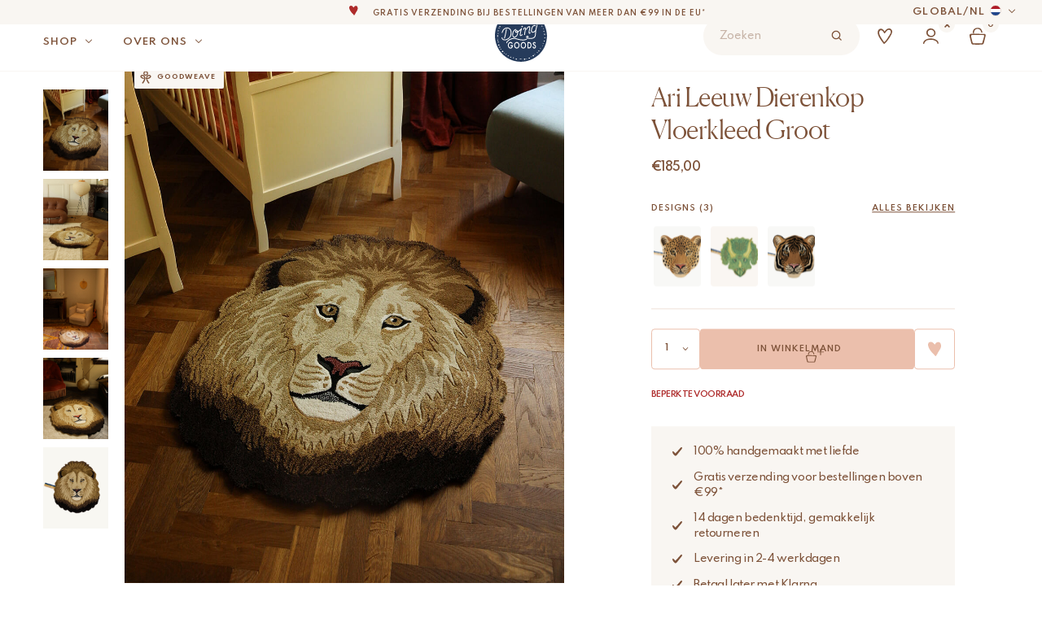

--- FILE ---
content_type: text/html; charset=utf-8
request_url: https://www.doing-goods.com/nl-nl/ari-leeuw-dierenkop-vloerkleed-groot/
body_size: 43881
content:
<!doctype html>
<html lang="nl-nl">

<head>
    <meta charset="utf-8">
    <meta http-equiv="X-UA-Compatible" content="IE=edge,chrome=1">
    <meta name="viewport" content="width=device-width, minimum-scale=1.0, maximum-scale=1.0" />

    <title>Ari Leeuw Dierenkop Vloerkleed Groot - Doing Goods</title>
<link data-rocket-preload as="style" href="https://fonts.googleapis.com/css2?family=Spartan:wght@400;500;600;700&#038;display=swap" rel="preload">
<link href="https://fonts.googleapis.com/css2?family=Spartan:wght@400;500;600;700&#038;display=swap" media="print" onload="this.media=&#039;all&#039;" rel="stylesheet">
<noscript data-wpr-hosted-gf-parameters=""><link rel="stylesheet" href="https://fonts.googleapis.com/css2?family=Spartan:wght@400;500;600;700&#038;display=swap"></noscript>

    <meta name="author" content="Doing Goods">
    <meta name="copyright" content="Copyright (c) 2026 Doing Goods."/>

    <meta name="google-site-verification" content="8JjVuoUAfO4poHqCyMkkeWQAENJok3dYUFLwiConPqQ" />
    <meta name="google-site-verification" content="XK4L02SPoeEGg2czDonErGzqDoIawDlh-YKTxB6UZuw" />
    <meta name="p:domain_verify" content="e120096c42c680fea5824eaec3096456"/>

        <link rel="preload" href="https://www.doing-goods.com/wp-content/themes/doinggoods/dist/fonts/Canela-Web-Light.woff2" as="font" type="font/woff2" crossorigin="anonymous">
    <link rel="preload" href="https://www.doing-goods.com/wp-content/themes/doinggoods/dist/fonts/Canela-Web-Regular.woff2" as="font" type="font/woff2" crossorigin="anonymous">

<style>
                    @font-face {
                    font-family: Canela-Web;
                    src: url('https://www.doing-goods.com/wp-content/themes/doinggoods/dist/fonts/Canela-Web-Light.woff2') format('woff2');
                    font-weight: 300;
                    font-style: normal;
                    font-display: swap;
                }
                    @font-face {
                    font-family: Canela-Web;
                    src: url('https://www.doing-goods.com/wp-content/themes/doinggoods/dist/fonts/Canela-Web-Regular.woff2') format('woff2');
                    font-weight: 400;
                    font-style: normal;
                    font-display: swap;
                }
    
</style>

    <meta name='robots' content='index, follow, max-image-preview:large, max-snippet:-1, max-video-preview:-1' />
<link rel="alternate" hreflang="en" href="https://www.doing-goods.com/ari-lion-head-rug-large/" />
<link rel="alternate" hreflang="de-de" href="https://www.doing-goods.com/de/produkt/ari-lowe-grose-kopfteppiche/" />
<link rel="alternate" hreflang="nl-nl" href="https://www.doing-goods.com/nl-nl/ari-leeuw-dierenkop-vloerkleed-groot/" />
<link rel="alternate" hreflang="fr-fr" href="https://www.doing-goods.com/fr/produit/tapis-tete-ari-lion-large/" />
<link rel="alternate" hreflang="x-default" href="https://www.doing-goods.com/ari-lion-head-rug-large/" />
<link rel="alternate" hreflang="en-us" href="https://www.doing-goods.com/us-en/ari-lion-head-rug-large/" />

	<!-- This site is optimized with the Yoast SEO plugin v26.6 - https://yoast.com/wordpress/plugins/seo/ -->
	<link rel="canonical" href="https://www.doing-goods.com/nl-nl/ari-leeuw-dierenkop-vloerkleed-groot/" />
	<meta property="og:locale" content="nl_NL" />
	<meta property="og:type" content="article" />
	<meta property="og:title" content="Ari Leeuw Dierenkop Vloerkleed Groot - Doing Goods" />
	<meta property="og:description" content="Breng wat speelsheid in je kamer met deze prachtige handgemaakte Ari Leeuw Dierenkop Vloerkleed Groot. De Ari Leeuw Dierenkop Vloerkleed Groot maakt deel uit van onze eigen Tapis Amis collectie, een reeks vrolijke dieren uit het dierenrijk die je elke keer weer zullen laten glimlachen. Dit dierenkop kleed is volledig met de hand gemaakt in [&hellip;]" />
	<meta property="og:url" content="https://www.doing-goods.com/nl-nl/ari-leeuw-dierenkop-vloerkleed-groot/" />
	<meta property="og:site_name" content="Doing Goods" />
	<meta property="article:modified_time" content="2026-01-21T15:15:19+00:00" />
	<meta property="og:image" content="https://www.doing-goods.com/wp-content/uploads/2022/06/ari-lion-head-rug-large-doing-goods-1.45.10.092.700.5-packshot-off-white-web.jpg" />
	<meta property="og:image:width" content="1000" />
	<meta property="og:image:height" content="1200" />
	<meta property="og:image:type" content="image/jpeg" />
	<meta name="twitter:card" content="summary_large_image" />
	<meta name="twitter:label1" content="Est. reading time" />
	<meta name="twitter:data1" content="1 minute" />
	<script type="application/ld+json" class="yoast-schema-graph">{"@context":"https://schema.org","@graph":[{"@type":"WebPage","@id":"https://www.doing-goods.com/nl-nl/ari-leeuw-dierenkop-vloerkleed-groot/","url":"https://www.doing-goods.com/nl-nl/ari-leeuw-dierenkop-vloerkleed-groot/","name":"Ari Leeuw Dierenkop Vloerkleed Groot - Doing Goods","isPartOf":{"@id":"https://www.doing-goods.com/nl-nl/#website"},"primaryImageOfPage":{"@id":"https://www.doing-goods.com/nl-nl/ari-leeuw-dierenkop-vloerkleed-groot/#primaryimage"},"image":{"@id":"https://www.doing-goods.com/nl-nl/ari-leeuw-dierenkop-vloerkleed-groot/#primaryimage"},"thumbnailUrl":"https://www.doing-goods.com/wp-content/uploads/2022/06/ari-lion-head-rug-large-doing-goods-1.45.10.092.700.5-packshot-off-white-web.jpg","datePublished":"2022-06-08T08:08:58+00:00","dateModified":"2026-01-21T15:15:19+00:00","breadcrumb":{"@id":"https://www.doing-goods.com/nl-nl/ari-leeuw-dierenkop-vloerkleed-groot/#breadcrumb"},"inLanguage":"nl-NL","potentialAction":[{"@type":"ReadAction","target":["https://www.doing-goods.com/nl-nl/ari-leeuw-dierenkop-vloerkleed-groot/"]}]},{"@type":"ImageObject","inLanguage":"nl-NL","@id":"https://www.doing-goods.com/nl-nl/ari-leeuw-dierenkop-vloerkleed-groot/#primaryimage","url":"https://www.doing-goods.com/wp-content/uploads/2022/06/ari-lion-head-rug-large-doing-goods-1.45.10.092.700.5-packshot-off-white-web.jpg","contentUrl":"https://www.doing-goods.com/wp-content/uploads/2022/06/ari-lion-head-rug-large-doing-goods-1.45.10.092.700.5-packshot-off-white-web.jpg","width":1000,"height":1200},{"@type":"BreadcrumbList","@id":"https://www.doing-goods.com/nl-nl/ari-leeuw-dierenkop-vloerkleed-groot/#breadcrumb","itemListElement":[{"@type":"ListItem","position":1,"name":"Home","item":"https://www.doing-goods.com/nl-nl/"},{"@type":"ListItem","position":2,"name":"Alle producten","item":"https://www.doing-goods.com/nl-nl/?page_id=15346"},{"@type":"ListItem","position":3,"name":"Ari Leeuw Dierenkop Vloerkleed Groot"}]},{"@type":"WebSite","@id":"https://www.doing-goods.com/nl-nl/#website","url":"https://www.doing-goods.com/nl-nl/","name":"Doing Goods","description":"Your home sweet home for all those imperfect and fun homeware items","potentialAction":[{"@type":"SearchAction","target":{"@type":"EntryPoint","urlTemplate":"https://www.doing-goods.com/nl-nl/?s={search_term_string}"},"query-input":{"@type":"PropertyValueSpecification","valueRequired":true,"valueName":"search_term_string"}}],"inLanguage":"nl-NL"}]}</script>
	<!-- / Yoast SEO plugin. -->


<script type='application/javascript'  id='pys-version-script'>console.log('PixelYourSite Free version 11.1.5.1');</script>
<link rel='dns-prefetch' href='//static.klaviyo.com' />
<link rel='dns-prefetch' href='//www.dwin1.com' />
<link rel='dns-prefetch' href='//cdn.jsdelivr.net' />
<link href='https://fonts.gstatic.com' crossorigin rel='preconnect' />

    <style>
        #wp-admin-bar-ll-env-badge .ab-item {
            background-color: #ca8a04 !important;
            color: white !important;
            font-weight: 600 !important;
            border-radius: 4px !important;
            padding: 0 8px !important;
            margin: 5px 10px !important;
            height: 22px !important;
            line-height: 22px !important;
        }
    </style>
    <style id='wp-img-auto-sizes-contain-inline-css' type='text/css'>
img:is([sizes=auto i],[sizes^="auto," i]){contain-intrinsic-size:3000px 1500px}
/*# sourceURL=wp-img-auto-sizes-contain-inline-css */
</style>
<link rel='stylesheet' id='sbi_styles-css' href='https://www.doing-goods.com/wp-content/plugins/instagram-feed/css/sbi-styles.min.css?ver=6.10.0' type='text/css' media='all' />
<style id='classic-theme-styles-inline-css' type='text/css'>
/*! This file is auto-generated */
.wp-block-button__link{color:#fff;background-color:#32373c;border-radius:9999px;box-shadow:none;text-decoration:none;padding:calc(.667em + 2px) calc(1.333em + 2px);font-size:1.125em}.wp-block-file__button{background:#32373c;color:#fff;text-decoration:none}
/*# sourceURL=/wp-includes/css/classic-themes.min.css */
</style>
<link rel='stylesheet' id='dashicons-css' href='https://www.doing-goods.com/wp-includes/css/dashicons.min.css?ver=6.9' type='text/css' media='all' />
<link rel='stylesheet' id='notifima-frontend-style-css' href='https://www.doing-goods.com/wp-content/plugins/woocommerce-product-stock-alert/assets/styles/notifima-frontend.min.css?ver=3.0.5' type='text/css' media='all' />
<link rel='stylesheet' id='sendcloud-checkout-css-css' href='https://www.doing-goods.com/wp-content/plugins/sendcloud-shipping/resources/css/sendcloud-checkout.css?ver=2.4.5' type='text/css' media='all' />
<link rel='stylesheet' id='main-css' href='https://www.doing-goods.com/wp-content/themes/doinggoods/dist/assets/main-CNeHLsBG.css?ver=6.9' type='text/css' media='all' />
<link rel='stylesheet' id='mollie-applepaydirect-css' href='https://www.doing-goods.com/wp-content/plugins/mollie-payments-for-woocommerce/public/css/mollie-applepaydirect.min.css?ver=1765791725' type='text/css' media='screen' />
<script type="text/javascript" id="wpml-cookie-js-extra">
/* <![CDATA[ */
var wpml_cookies = {"wp-wpml_current_language":{"value":"nl-nl","expires":1,"path":"/"}};
var wpml_cookies = {"wp-wpml_current_language":{"value":"nl-nl","expires":1,"path":"/"}};
//# sourceURL=wpml-cookie-js-extra
/* ]]> */
</script>
<script type="text/javascript" src="https://www.doing-goods.com/wp-content/plugins/sitepress-multilingual-cms/res/js/cookies/language-cookie.js" id="wpml-cookie-js" defer="defer" data-wp-strategy="defer"></script>
<script type="text/javascript" id="jquery-core-js-extra">
/* <![CDATA[ */
var pysFacebookRest = {"restApiUrl":"https://www.doing-goods.com/nl-nl/wp-json/pys-facebook/v1/event","debug":""};
//# sourceURL=jquery-core-js-extra
/* ]]> */
</script>
<script type="text/javascript" src="https://www.doing-goods.com/wp-includes/js/jquery/jquery.min.js" id="jquery-core-js"></script>
<script type="text/javascript" src="https://www.doing-goods.com/wp-includes/js/jquery/jquery-migrate.min.js" id="jquery-migrate-js"></script>
<script type="text/javascript" id="sbi_scripts-js-extra">
/* <![CDATA[ */
var sb_instagram_js_options = {"font_method":"svg","resized_url":"https://www.doing-goods.com/wp-content/uploads/sb-instagram-feed-images/","placeholder":"https://www.doing-goods.com/wp-content/plugins/instagram-feed/img/placeholder.png","ajax_url":"https://www.doing-goods.com/wp-admin/admin-ajax.php"};
//# sourceURL=sbi_scripts-js-extra
/* ]]> */
</script>
<script type="text/javascript" src="https://www.doing-goods.com/wp-content/plugins/instagram-feed/js/sbi-scripts.min.js" id="sbi_scripts-js"></script>
<script type="text/javascript" src="https://www.doing-goods.com/wp-content/plugins/pixelyoursite/dist/scripts/jquery.bind-first-0.2.3.min.js" id="jquery-bind-first-js"></script>
<script type="text/javascript" src="https://www.doing-goods.com/wp-content/plugins/pixelyoursite/dist/scripts/js.cookie-2.1.3.min.js" id="js-cookie-pys-js"></script>
<script type="text/javascript" src="https://www.doing-goods.com/wp-content/plugins/pixelyoursite/dist/scripts/tld.min.js" id="js-tld-js"></script>
<script type="text/javascript" id="pys-js-extra">
/* <![CDATA[ */
var pysOptions = {"staticEvents":{"facebook":{"woo_view_content":[{"delay":0,"type":"static","name":"ViewContent","pixelIds":["350220765920391"],"eventID":"71200c20-149f-4390-8949-ce4794fb5f0d","params":{"content_ids":["69708"],"content_type":"product","content_name":"Ari Leeuw Dierenkop Vloerkleed Groot","category_name":"Alle producten, Cadeaus, Favorieten van Doing Goods, Vloerkleden, Cadeaus boven \u20ac100,-, Dierenkoppen Groot","value":"185","currency":"EUR","contents":[{"id":"69708","quantity":1}],"product_price":"185","page_title":"Ari Leeuw Dierenkop Vloerkleed Groot","post_type":"product","post_id":69708,"plugin":"PixelYourSite","user_role":"guest","event_url":"www.doing-goods.com/nl-nl/ari-leeuw-dierenkop-vloerkleed-groot/"},"e_id":"woo_view_content","ids":[],"hasTimeWindow":false,"timeWindow":0,"woo_order":"","edd_order":""}],"init_event":[{"delay":0,"type":"static","ajaxFire":false,"name":"PageView","pixelIds":["350220765920391"],"eventID":"a4df924a-2e95-4d60-92fc-0f5733d5e9c3","params":{"page_title":"Ari Leeuw Dierenkop Vloerkleed Groot","post_type":"product","post_id":69708,"plugin":"PixelYourSite","user_role":"guest","event_url":"www.doing-goods.com/nl-nl/ari-leeuw-dierenkop-vloerkleed-groot/"},"e_id":"init_event","ids":[],"hasTimeWindow":false,"timeWindow":0,"woo_order":"","edd_order":""}]}},"dynamicEvents":{"woo_add_to_cart_on_button_click":{"facebook":{"delay":0,"type":"dyn","name":"AddToCart","pixelIds":["350220765920391"],"eventID":"6de928ad-a1eb-405a-adc3-ef319b9f2bb6","params":{"page_title":"Ari Leeuw Dierenkop Vloerkleed Groot","post_type":"product","post_id":69708,"plugin":"PixelYourSite","user_role":"guest","event_url":"www.doing-goods.com/nl-nl/ari-leeuw-dierenkop-vloerkleed-groot/"},"e_id":"woo_add_to_cart_on_button_click","ids":[],"hasTimeWindow":false,"timeWindow":0,"woo_order":"","edd_order":""}}},"triggerEvents":[],"triggerEventTypes":[],"facebook":{"pixelIds":["350220765920391"],"advancedMatching":{"external_id":"caceedbffcbecbaedeaaedfdbde"},"advancedMatchingEnabled":true,"removeMetadata":false,"wooVariableAsSimple":false,"serverApiEnabled":true,"wooCRSendFromServer":false,"send_external_id":null,"enabled_medical":false,"do_not_track_medical_param":["event_url","post_title","page_title","landing_page","content_name","categories","category_name","tags"],"meta_ldu":false},"debug":"","siteUrl":"https://www.doing-goods.com","ajaxUrl":"https://www.doing-goods.com/wp-admin/admin-ajax.php","ajax_event":"3ab2c864ad","enable_remove_download_url_param":"1","cookie_duration":"7","last_visit_duration":"60","enable_success_send_form":"","ajaxForServerEvent":"1","ajaxForServerStaticEvent":"1","useSendBeacon":"1","send_external_id":"1","external_id_expire":"180","track_cookie_for_subdomains":"1","google_consent_mode":"1","gdpr":{"ajax_enabled":false,"all_disabled_by_api":false,"facebook_disabled_by_api":false,"analytics_disabled_by_api":false,"google_ads_disabled_by_api":false,"pinterest_disabled_by_api":false,"bing_disabled_by_api":false,"reddit_disabled_by_api":false,"externalID_disabled_by_api":false,"facebook_prior_consent_enabled":true,"analytics_prior_consent_enabled":true,"google_ads_prior_consent_enabled":null,"pinterest_prior_consent_enabled":true,"bing_prior_consent_enabled":true,"cookiebot_integration_enabled":false,"cookiebot_facebook_consent_category":"marketing","cookiebot_analytics_consent_category":"statistics","cookiebot_tiktok_consent_category":"marketing","cookiebot_google_ads_consent_category":"marketing","cookiebot_pinterest_consent_category":"marketing","cookiebot_bing_consent_category":"marketing","consent_magic_integration_enabled":false,"real_cookie_banner_integration_enabled":false,"cookie_notice_integration_enabled":false,"cookie_law_info_integration_enabled":false,"analytics_storage":{"enabled":true,"value":"granted","filter":false},"ad_storage":{"enabled":true,"value":"granted","filter":false},"ad_user_data":{"enabled":true,"value":"granted","filter":false},"ad_personalization":{"enabled":true,"value":"granted","filter":false}},"cookie":{"disabled_all_cookie":false,"disabled_start_session_cookie":false,"disabled_advanced_form_data_cookie":false,"disabled_landing_page_cookie":false,"disabled_first_visit_cookie":false,"disabled_trafficsource_cookie":false,"disabled_utmTerms_cookie":false,"disabled_utmId_cookie":false},"tracking_analytics":{"TrafficSource":"direct","TrafficLanding":"undefined","TrafficUtms":[],"TrafficUtmsId":[]},"GATags":{"ga_datalayer_type":"default","ga_datalayer_name":"dataLayerPYS"},"woo":{"enabled":true,"enabled_save_data_to_orders":true,"addToCartOnButtonEnabled":true,"addToCartOnButtonValueEnabled":true,"addToCartOnButtonValueOption":"price","singleProductId":69708,"removeFromCartSelector":"form.woocommerce-cart-form .remove","addToCartCatchMethod":"add_cart_js","is_order_received_page":false,"containOrderId":false},"edd":{"enabled":false},"cache_bypass":"1769088806"};
//# sourceURL=pys-js-extra
/* ]]> */
</script>
<script type="text/javascript" src="https://www.doing-goods.com/wp-content/plugins/pixelyoursite/dist/scripts/public.js" id="pys-js"></script>
<script type="text/javascript" id="wc-settings-dep-in-header-js-after">
/* <![CDATA[ */
console.warn( "Scripts that have a dependency on [wc-settings, wc-blocks-checkout] must be loaded in the footer, klaviyo-klaviyo-checkout-block-editor-script was registered to load in the header, but has been switched to load in the footer instead. See https://github.com/woocommerce/woocommerce-gutenberg-products-block/pull/5059" );
console.warn( "Scripts that have a dependency on [wc-settings, wc-blocks-checkout] must be loaded in the footer, klaviyo-klaviyo-checkout-block-view-script was registered to load in the header, but has been switched to load in the footer instead. See https://github.com/woocommerce/woocommerce-gutenberg-products-block/pull/5059" );
//# sourceURL=wc-settings-dep-in-header-js-after
/* ]]> */
</script>
<!-- Schema optimized by Schema Pro --><script type="application/ld+json">[]</script><!-- / Schema optimized by Schema Pro --><!-- breadcrumb Schema optimized by Schema Pro --><script type="application/ld+json">{"@context":"https:\/\/schema.org","@type":"BreadcrumbList","itemListElement":[{"@type":"ListItem","position":1,"item":{"@id":"https:\/\/www.doing-goods.com\/nl-nl\/","name":"Home"}},{"@type":"ListItem","position":2,"item":{"@id":"https:\/\/www.doing-goods.com\/nl-nl\/alle-producten-deprecated\/","name":"Products"}},{"@type":"ListItem","position":3,"item":{"@id":"https:\/\/www.doing-goods.com\/nl-nl\/ari-leeuw-dierenkop-vloerkleed-groot\/","name":"Ari Leeuw Dierenkop Vloerkleed Groot"}}]}</script><!-- / breadcrumb Schema optimized by Schema Pro --><meta name="p:domain_verify" content="c73bce198281d0bff276c2d6d3228dd5"/><meta name="pinterest-rich-pin" content="false" />	<noscript><style>.woocommerce-product-gallery{ opacity: 1 !important; }</style></noscript>
				<style id="wpsp-style-frontend"></style>
			
    <link rel="shortcut icon" href="https://www.doing-goods.com/wp-content/themes/doinggoods/dist/images/favicon.png" type="image/x-icon" />

    

    <script>
      (function(d, id) {
        if (!window.flowbox) { var f = function () { f.q.push(arguments); }; f.q = []; window.flowbox = f; }
        if (d.getElementById(id)) {return;}
        var s = d.createElement('script'), fjs = d.scripts[d.scripts.length - 1]; s.id = id; s.async = true;
        s.src = 'https://connect.getflowbox.com/flowbox.js';
        fjs.parentNode.insertBefore(s, fjs);
      })(document, 'flowbox-js-embed');
    </script>

    
<!-- Google Tag Manager -->
<script>(function(w,d,s,l,i){w[l]=w[l]||[];w[l].push({'gtm.start':new Date().getTime(),event:'gtm.js'});var f=d.getElementsByTagName(s)[0],j=d.createElement(s);j.async=true;j.src="https://data.doing-goods.com/apiuodkeyt.js?"+i;f.parentNode.insertBefore(j,f);})(window,document,'script','dataLayer','4ir6z=aWQ9R1RNLVQ5RDdQSjk%3D&page=1');</script>
<!-- End Google Tag Manager -->

    <style>
                    .tag-style-nieuw {
                    color: #ffff !important;
                    background-color: #1d2a46 !important;
                }
                </style>
<link rel='stylesheet' id='wc-blocks-style-css' href='https://www.doing-goods.com/wp-content/plugins/woocommerce/assets/client/blocks/wc-blocks.css?ver=wc-10.4.3' type='text/css' media='all' />
<style id='global-styles-inline-css' type='text/css'>
:root{--wp--preset--aspect-ratio--square: 1;--wp--preset--aspect-ratio--4-3: 4/3;--wp--preset--aspect-ratio--3-4: 3/4;--wp--preset--aspect-ratio--3-2: 3/2;--wp--preset--aspect-ratio--2-3: 2/3;--wp--preset--aspect-ratio--16-9: 16/9;--wp--preset--aspect-ratio--9-16: 9/16;--wp--preset--color--black: #000000;--wp--preset--color--cyan-bluish-gray: #abb8c3;--wp--preset--color--white: #ffffff;--wp--preset--color--pale-pink: #f78da7;--wp--preset--color--vivid-red: #cf2e2e;--wp--preset--color--luminous-vivid-orange: #ff6900;--wp--preset--color--luminous-vivid-amber: #fcb900;--wp--preset--color--light-green-cyan: #7bdcb5;--wp--preset--color--vivid-green-cyan: #00d084;--wp--preset--color--pale-cyan-blue: #8ed1fc;--wp--preset--color--vivid-cyan-blue: #0693e3;--wp--preset--color--vivid-purple: #9b51e0;--wp--preset--gradient--vivid-cyan-blue-to-vivid-purple: linear-gradient(135deg,rgb(6,147,227) 0%,rgb(155,81,224) 100%);--wp--preset--gradient--light-green-cyan-to-vivid-green-cyan: linear-gradient(135deg,rgb(122,220,180) 0%,rgb(0,208,130) 100%);--wp--preset--gradient--luminous-vivid-amber-to-luminous-vivid-orange: linear-gradient(135deg,rgb(252,185,0) 0%,rgb(255,105,0) 100%);--wp--preset--gradient--luminous-vivid-orange-to-vivid-red: linear-gradient(135deg,rgb(255,105,0) 0%,rgb(207,46,46) 100%);--wp--preset--gradient--very-light-gray-to-cyan-bluish-gray: linear-gradient(135deg,rgb(238,238,238) 0%,rgb(169,184,195) 100%);--wp--preset--gradient--cool-to-warm-spectrum: linear-gradient(135deg,rgb(74,234,220) 0%,rgb(151,120,209) 20%,rgb(207,42,186) 40%,rgb(238,44,130) 60%,rgb(251,105,98) 80%,rgb(254,248,76) 100%);--wp--preset--gradient--blush-light-purple: linear-gradient(135deg,rgb(255,206,236) 0%,rgb(152,150,240) 100%);--wp--preset--gradient--blush-bordeaux: linear-gradient(135deg,rgb(254,205,165) 0%,rgb(254,45,45) 50%,rgb(107,0,62) 100%);--wp--preset--gradient--luminous-dusk: linear-gradient(135deg,rgb(255,203,112) 0%,rgb(199,81,192) 50%,rgb(65,88,208) 100%);--wp--preset--gradient--pale-ocean: linear-gradient(135deg,rgb(255,245,203) 0%,rgb(182,227,212) 50%,rgb(51,167,181) 100%);--wp--preset--gradient--electric-grass: linear-gradient(135deg,rgb(202,248,128) 0%,rgb(113,206,126) 100%);--wp--preset--gradient--midnight: linear-gradient(135deg,rgb(2,3,129) 0%,rgb(40,116,252) 100%);--wp--preset--font-size--small: 13px;--wp--preset--font-size--medium: 20px;--wp--preset--font-size--large: 36px;--wp--preset--font-size--x-large: 42px;--wp--preset--spacing--20: 0.44rem;--wp--preset--spacing--30: 0.67rem;--wp--preset--spacing--40: 1rem;--wp--preset--spacing--50: 1.5rem;--wp--preset--spacing--60: 2.25rem;--wp--preset--spacing--70: 3.38rem;--wp--preset--spacing--80: 5.06rem;--wp--preset--shadow--natural: 6px 6px 9px rgba(0, 0, 0, 0.2);--wp--preset--shadow--deep: 12px 12px 50px rgba(0, 0, 0, 0.4);--wp--preset--shadow--sharp: 6px 6px 0px rgba(0, 0, 0, 0.2);--wp--preset--shadow--outlined: 6px 6px 0px -3px rgb(255, 255, 255), 6px 6px rgb(0, 0, 0);--wp--preset--shadow--crisp: 6px 6px 0px rgb(0, 0, 0);}:where(.is-layout-flex){gap: 0.5em;}:where(.is-layout-grid){gap: 0.5em;}body .is-layout-flex{display: flex;}.is-layout-flex{flex-wrap: wrap;align-items: center;}.is-layout-flex > :is(*, div){margin: 0;}body .is-layout-grid{display: grid;}.is-layout-grid > :is(*, div){margin: 0;}:where(.wp-block-columns.is-layout-flex){gap: 2em;}:where(.wp-block-columns.is-layout-grid){gap: 2em;}:where(.wp-block-post-template.is-layout-flex){gap: 1.25em;}:where(.wp-block-post-template.is-layout-grid){gap: 1.25em;}.has-black-color{color: var(--wp--preset--color--black) !important;}.has-cyan-bluish-gray-color{color: var(--wp--preset--color--cyan-bluish-gray) !important;}.has-white-color{color: var(--wp--preset--color--white) !important;}.has-pale-pink-color{color: var(--wp--preset--color--pale-pink) !important;}.has-vivid-red-color{color: var(--wp--preset--color--vivid-red) !important;}.has-luminous-vivid-orange-color{color: var(--wp--preset--color--luminous-vivid-orange) !important;}.has-luminous-vivid-amber-color{color: var(--wp--preset--color--luminous-vivid-amber) !important;}.has-light-green-cyan-color{color: var(--wp--preset--color--light-green-cyan) !important;}.has-vivid-green-cyan-color{color: var(--wp--preset--color--vivid-green-cyan) !important;}.has-pale-cyan-blue-color{color: var(--wp--preset--color--pale-cyan-blue) !important;}.has-vivid-cyan-blue-color{color: var(--wp--preset--color--vivid-cyan-blue) !important;}.has-vivid-purple-color{color: var(--wp--preset--color--vivid-purple) !important;}.has-black-background-color{background-color: var(--wp--preset--color--black) !important;}.has-cyan-bluish-gray-background-color{background-color: var(--wp--preset--color--cyan-bluish-gray) !important;}.has-white-background-color{background-color: var(--wp--preset--color--white) !important;}.has-pale-pink-background-color{background-color: var(--wp--preset--color--pale-pink) !important;}.has-vivid-red-background-color{background-color: var(--wp--preset--color--vivid-red) !important;}.has-luminous-vivid-orange-background-color{background-color: var(--wp--preset--color--luminous-vivid-orange) !important;}.has-luminous-vivid-amber-background-color{background-color: var(--wp--preset--color--luminous-vivid-amber) !important;}.has-light-green-cyan-background-color{background-color: var(--wp--preset--color--light-green-cyan) !important;}.has-vivid-green-cyan-background-color{background-color: var(--wp--preset--color--vivid-green-cyan) !important;}.has-pale-cyan-blue-background-color{background-color: var(--wp--preset--color--pale-cyan-blue) !important;}.has-vivid-cyan-blue-background-color{background-color: var(--wp--preset--color--vivid-cyan-blue) !important;}.has-vivid-purple-background-color{background-color: var(--wp--preset--color--vivid-purple) !important;}.has-black-border-color{border-color: var(--wp--preset--color--black) !important;}.has-cyan-bluish-gray-border-color{border-color: var(--wp--preset--color--cyan-bluish-gray) !important;}.has-white-border-color{border-color: var(--wp--preset--color--white) !important;}.has-pale-pink-border-color{border-color: var(--wp--preset--color--pale-pink) !important;}.has-vivid-red-border-color{border-color: var(--wp--preset--color--vivid-red) !important;}.has-luminous-vivid-orange-border-color{border-color: var(--wp--preset--color--luminous-vivid-orange) !important;}.has-luminous-vivid-amber-border-color{border-color: var(--wp--preset--color--luminous-vivid-amber) !important;}.has-light-green-cyan-border-color{border-color: var(--wp--preset--color--light-green-cyan) !important;}.has-vivid-green-cyan-border-color{border-color: var(--wp--preset--color--vivid-green-cyan) !important;}.has-pale-cyan-blue-border-color{border-color: var(--wp--preset--color--pale-cyan-blue) !important;}.has-vivid-cyan-blue-border-color{border-color: var(--wp--preset--color--vivid-cyan-blue) !important;}.has-vivid-purple-border-color{border-color: var(--wp--preset--color--vivid-purple) !important;}.has-vivid-cyan-blue-to-vivid-purple-gradient-background{background: var(--wp--preset--gradient--vivid-cyan-blue-to-vivid-purple) !important;}.has-light-green-cyan-to-vivid-green-cyan-gradient-background{background: var(--wp--preset--gradient--light-green-cyan-to-vivid-green-cyan) !important;}.has-luminous-vivid-amber-to-luminous-vivid-orange-gradient-background{background: var(--wp--preset--gradient--luminous-vivid-amber-to-luminous-vivid-orange) !important;}.has-luminous-vivid-orange-to-vivid-red-gradient-background{background: var(--wp--preset--gradient--luminous-vivid-orange-to-vivid-red) !important;}.has-very-light-gray-to-cyan-bluish-gray-gradient-background{background: var(--wp--preset--gradient--very-light-gray-to-cyan-bluish-gray) !important;}.has-cool-to-warm-spectrum-gradient-background{background: var(--wp--preset--gradient--cool-to-warm-spectrum) !important;}.has-blush-light-purple-gradient-background{background: var(--wp--preset--gradient--blush-light-purple) !important;}.has-blush-bordeaux-gradient-background{background: var(--wp--preset--gradient--blush-bordeaux) !important;}.has-luminous-dusk-gradient-background{background: var(--wp--preset--gradient--luminous-dusk) !important;}.has-pale-ocean-gradient-background{background: var(--wp--preset--gradient--pale-ocean) !important;}.has-electric-grass-gradient-background{background: var(--wp--preset--gradient--electric-grass) !important;}.has-midnight-gradient-background{background: var(--wp--preset--gradient--midnight) !important;}.has-small-font-size{font-size: var(--wp--preset--font-size--small) !important;}.has-medium-font-size{font-size: var(--wp--preset--font-size--medium) !important;}.has-large-font-size{font-size: var(--wp--preset--font-size--large) !important;}.has-x-large-font-size{font-size: var(--wp--preset--font-size--x-large) !important;}
/*# sourceURL=global-styles-inline-css */
</style>
<link rel='stylesheet' id='cbr-fronend-css-css' href='https://www.doing-goods.com/wp-content/plugins/woo-product-country-base-restrictions/assets/css/frontend.css?ver=3.7.6' type='text/css' media='all' />
<meta name="generator" content="WP Rocket 3.20.2" data-wpr-features="wpr_desktop" /></head>

<body class="wp-singular product-template-default single single-product postid-69708 wp-theme-doinggoods theme-doinggoods woocommerce woocommerce-page woocommerce-no-js wp-schema-pro-2.10.5">
    
<!-- Google Tag Manager (noscript) -->
<noscript><iframe src="https://data.doing-goods.com/ns.html?id=GTM-T9D7PJ9" height="0" width="0" style="display:none;visibility:hidden"></iframe></noscript>
<!-- End Google Tag Manager (noscript) -->


    <header class="header js-header  "  id="page-header">
        <div data-rocket-location-hash="6749494922d568ad3e170e2ff11f2480" class="js-header-marquee header__marquee bg-beige flex c-brown">
                        <div data-rocket-location-hash="28865f2d469f0da360bf0e6e92bb03d3" class="header__language hidden-mobile">
                <div class="language-switch flex items-center text-12 js-regio-toggle">
    <span class="js-current-country">global</span>
    <span>/</span>
    <span>nl</span>
    <div class="js-current-flag language-switch__flag flag-icon-background flag-icon-nl"></div>
</div>
            </div>
                        <div data-rocket-location-hash="6f4dd816b6c38158aba73dc45645a936" class="js-marquee header__marquee__single text-10 flex flex-col">
                                                                                        <p>
                                <a href="https://www.doing-goods.com/nl-nl/verzenden-bezorgen/">
                                    <i></i>
                                    Gratis verzending bij bestellingen van meer dan €99 in de EU*                                </a>
                            </p>
                                                                                                                                    <p>
                                <i></i>
                                Een schatkist vol imperfecte en leuke woonaccessoires                            </p>
                                                                                                                                    <p>
                                <i></i>
                                We streven ernaar je items binnen 1 tot 2 werkdagen te verzenden                            </p>
                                                                                                                                    <p>
                                <i></i>
                                Al onze producten zijn 100% handgemaakt                             </p>
                                                                                                                                    <p>
                                <a href="https://www.doing-goods.com/nl-nl/sarisari">
                                    <i></i>
                                    Onze nieuwe collectie Sari Sari is nu verkrijgbaar!                                </a>
                            </p>
                                                                                                                                    <p>
                                <a href="https://www.doing-goods.com/nl-nl/b-corp/">
                                    <i></i>
                                    Wij zijn trots op onze B Corp-certificering!                                </a>
                            </p>
                                                            
                                                                                                                        <p>
                                    <a href="https://www.doing-goods.com/nl-nl/verzenden-bezorgen/">
                                        <i></i>
                                        Gratis verzending bij bestellingen van meer dan €99 in de EU*                                    </a>
                                </p>
                                                                                                                                                                                                                                                                                        </div>
        </div>

        <div data-rocket-location-hash="c52e8ca687421e6a9c977647eefa0f7b" class="js-header-inner header__main bg-white flex flex-col items-center">
            <div data-rocket-location-hash="6daa1fdcc3d11f45cb63830075f1e8a2" class="w-full h-full">
                <div class="grid grid-cols-24 h-full">
                    <div class="header__wrapper relative col-start-1 col-span-24 lg:col-start-2 lg:col-span-22 flex justify-between items-center">
                        <div class="flex items-center hidden-desktop">
                            <button class="header__nav-toggle hidden-desktop  js-nav-toggle" aria-label="Toggle menu">
                                <span></span>
                                <span></span>
                                <span></span>
                                 <svg width="20" height="20" viewBox="0 0 20 20" fill="none" xmlns="http://www.w3.org/2000/svg"><path d="m4 4.5 11.455 11.455M4 15.727 15.455 4.272" stroke="#7D5239" stroke-width="1.8" stroke-linecap="round"/></svg>
                            </button>
                                                        <span class="header__search search js-search-toggle"></span>
                                                    </div>

                        <nav class="header__nav js-nav text-10 lg:h-full ">
                                                            <li id="menu-item-19235" class="has-mega-menu has-mega-menu-main menu-item menu-item-type-post_type menu-item-object-page menu-item-19235"><a href="https://www.doing-goods.com/nl-nl/shop/">Shop</a></li>
<li id="menu-item-442205" class="has-mega-menu has-mega-menu-about menu-item menu-item-type-custom menu-item-object-custom menu-item-442205"><a href="#">Over ons</a></li>
<li id="menu-item-442206" class="has-mega-menu has-mega-menu-service hidden-desktop menu-item menu-item-type-custom menu-item-object-custom menu-item-442206"><a href="#">Service</a></li>

                                <div class="header__nav__footer hidden-desktop bg-sand">
                                    <div class="language-switch flex items-center text-12 js-regio-toggle">
    <span class="js-current-country">global</span>
    <span>/</span>
    <span>nl</span>
    <div class="js-current-flag language-switch__flag flag-icon-background flag-icon-nl"></div>
</div>
                                    <ul class="social">
            <li class="social__list">
            <a href="https://www.facebook.com/doinggoods/" class="social__list__icon facebook" target="_blank" rel="noopener">
                <svg xmlns="http://www.w3.org/2000/svg" viewBox="0 0 9 20"><defs/><path fill="#7D5239" fill-rule="evenodd" d="M1.93668626 3.71842869v2.64346403H0v3.23243806h1.93668626V19.2h3.9783647V9.59459862H8.5847184s.25002604-1.54992932.37122238-3.24462466H5.93009449V4.13982591c0-.33033257.43376237-.77467451.86248047-.77467451h2.16756193V0H6.0129901C1.83834536-.0002232 1.93668626 3.23542891 1.93668626 3.71842869z"/></svg>
            </a>
        </li>
    
            <li class="social__list">
            <a href="https://www.instagram.com/doinggoods/" class="social__list__icon instagram" target="_blank" rel="noopener">
                <svg xmlns="http://www.w3.org/2000/svg" viewBox="0 0 21 20"><defs/><g fill="#7D5239" fill-rule="evenodd"><path d="M14.7848146.8H6.22929465C3.32388288.8.960137 3.16385882.960137 6.06927059v8.55552001c0 2.9055247 2.36374588 5.2692706 5.26915765 5.2692706h8.55551995c2.9056377 0 5.2693836-2.3638588 5.2693836-5.2692706V6.06927059C20.0543111 3.16385882 17.6904523.8 14.7848146.8zm3.5753789 13.8247906c0 1.9713882-1.6038777 3.5751529-3.5752659 3.5751529H6.22929465c-1.9712753.000113-3.57504-1.6037647-3.57504-3.5751529V6.06927059c0-1.9712753 1.6037647-3.57515294 3.57504-3.57515294h8.55551995c1.9713883 0 3.5752659 1.60387764 3.5752659 3.57515294v8.55552001h.000113z"/><path d="M10.50716759 5.4272c-2.71296 0-4.92005647 2.20709647-4.92005647 4.92005647 0 2.71284703 2.20709647 4.91983063 4.92005647 4.91983063 2.71296001 0 4.92005651-2.2069836 4.92005651-4.91983063 0-2.71296-2.2070965-4.92005647-4.92005651-4.92005647zm0 8.1456565c-1.77871059 0-3.22593883-1.4470024-3.22593883-3.22571297 0-1.77882353 1.4471153-3.22593882 3.22593883-3.22593882 1.77882351 0 3.22593881 1.44711529 3.22593881 3.22593882 0 1.77871057-1.4472282 3.22571297-3.22593881 3.22571297zM15.6335676 3.99070118c-.3264 0-.64704.13214117-.877553.36367058-.2316423.2304-.3648.55115295-.3648.87868236 0 .32651294.1332706.64715294.3648.87868235.2304.2304.551153.36367059.877553.36367059.3275294 0 .6471529-.13327059.8786823-.36367059.2315295-.23152941.3636706-.55228235.3636706-.87868235 0-.32752941-.1321411-.64828236-.3636706-.87868236-.2304-.23152941-.5511529-.36367058-.8786823-.36367058z"/></g></svg>
            </a>
        </li>
    
            <li class="social__list">
            <a href="https://nl.pinterest.com/doinggoods/" class="social__list__icon pinterest" target="_blank" rel="noopener">
                <svg xmlns="http://www.w3.org/2000/svg" viewBox="0 0 16 20"><defs/><path fill="#7D5239" fill-rule="nonzero" d="M8.233437.8c-5.2632.0008-8.0608 3.3728-8.0608 7.0496 0 1.7048.9528 3.832 2.4784 4.5064.4352.196.3776-.0432.752-1.4752.0296-.1192.0144-.2224-.0816-.3336-2.1808-2.5224-.4256-7.708 4.6008-7.708 7.2744 0 5.9152 10.0656 1.2656 10.0656-1.1984 0-2.0912-.9408-1.8088-2.1048.3424-1.3864 1.0128-2.8768 1.0128-3.876 0-2.5184-3.752-2.1448-3.752 1.192 0 1.0312.3648 1.7272.3648 1.7272s-1.2072 4.8768-1.4312 5.788c-.3792 1.5424.0512 4.0392.0888 4.2544.0232.1184.156.156.2304.0584.1192-.156 1.5784-2.2376 1.9872-3.7424.1488-.548.7592-2.772.7592-2.772.4024.7264 1.5624 1.3344 2.7984 1.3344 3.6768 0 6.3344-3.232 6.3344-7.2424C15.759037 3.6768 12.468637.8 8.233437.8z"/></svg>
            </a>
        </li>
                <li class="social__list">
            <a href="https://www.tiktok.com/@doinggooods" class="social__list__icon tiktok" target="_blank" rel="noopener">
                <svg viewBox="0 0 12 12" fill="none" xmlns="http://www.w3.org/2000/svg">
<path d="M9.06677 1.88C8.61105 1.35975 8.35991 0.691622 8.3601 0H6.3001V8.26667C6.28422 8.71402 6.09535 9.13775 5.77328 9.44863C5.45121 9.7595 5.02107 9.93327 4.57344 9.93333C3.62677 9.93333 2.8401 9.16 2.8401 8.2C2.8401 7.05333 3.94677 6.19333 5.08677 6.54667V4.44C2.78677 4.13333 0.773438 5.92 0.773438 8.2C0.773438 10.42 2.61344 12 4.56677 12C6.6601 12 8.3601 10.3 8.3601 8.2V4.00667C9.19544 4.60657 10.1983 4.92843 11.2268 4.92667V2.86667C11.2268 2.86667 9.97344 2.92667 9.06677 1.88Z" fill="#7D5239"/>
</svg>
            </a>
        </li>
    </ul>
                                </div>
                                                    </nav>

                        <a href="https://www.doing-goods.com/nl-nl/" class="header__logo" >
                                                            <img src="https://www.doing-goods.com/wp-content/themes/doinggoods/dist/svg/doinggoods-logo.svg" alt="Doing Goods logo">
                                                    </a>

                        <div class="header__actions flex">
                                                                                                <button class="js-search-toggle header__actions__search flex justify-between items-center text-left gap-3 rounded-full bg-beige px-5 py-[calc(14/16*1rem)] -lg:hidden w-48 my-auto">
                                        <span class="opacity-40">Zoeken</span>
                                        <i class="icon-search">
                                            <svg viewBox="0 0 16 16" fill="none" xmlns="http://www.w3.org/2000/svg">
<path d="M6.99968 10.9997C7.52497 10.9997 8.04512 10.8962 8.53042 10.6952C9.01572 10.4942 9.45668 10.1995 9.82811 9.82811C10.1995 9.45668 10.4942 9.01572 10.6952 8.53042C10.8962 8.04512 10.9997 7.52497 10.9997 6.99969C10.9997 6.4744 10.8962 5.95425 10.6952 5.46895C10.4942 4.98365 10.1995 4.54269 9.82811 4.17126C9.45668 3.79982 9.01572 3.50519 8.53042 3.30417C8.04512 3.10315 7.52497 2.99968 6.99968 2.99968C5.93882 2.99968 4.9214 3.42111 4.17126 4.17126C3.42111 4.9214 2.99968 5.93882 2.99968 6.99969C2.99968 8.06055 3.42111 9.07797 4.17126 9.82811C4.9214 10.5783 5.93882 10.9997 6.99968 10.9997ZM11.213 10.2704L13.5997 12.657C13.6633 12.7186 13.714 12.7922 13.7489 12.8735C13.7838 12.9549 13.8021 13.0424 13.8028 13.1309C13.8035 13.2194 13.7866 13.3072 13.753 13.3891C13.7195 13.471 13.6699 13.5454 13.6073 13.6079C13.5446 13.6705 13.4702 13.7199 13.3882 13.7534C13.3063 13.7869 13.2185 13.8037 13.1299 13.8028C13.0414 13.802 12.954 13.7836 12.8726 13.7486C12.7913 13.7136 12.7178 13.6627 12.6564 13.599L10.2697 11.2124C9.19799 12.0443 7.84955 12.4365 6.49885 12.3091C5.14816 12.1818 3.89675 11.5446 2.99939 10.5271C2.10202 9.50956 1.62614 8.18832 1.66863 6.8323C1.71113 5.47629 2.2688 4.18743 3.22812 3.22812C4.18743 2.2688 5.47629 1.71113 6.8323 1.66863C8.18831 1.62614 9.50956 2.10202 10.5271 2.99939C11.5446 3.89675 12.1818 5.14816 12.3091 6.49885C12.4365 7.84955 12.0443 9.19799 11.2124 10.2697L11.213 10.2704Z" fill="#7D5239"/>
</svg>
                                        </i>
                                    </button>

                                <a class="ll-wishlist-counter" href="https://www.doing-goods.com/nl-nl/wishlist-guest/">
            <div class="count">0</div>
        </a>
                                <a
                                    class="header__actions__action account "
                                    href="https://www.doing-goods.com/nl-nl/mijn-account/"
                                    data-no-swup
                                >
                                    <span class="account-logged-in "></span>
                                </a>

                                <a
                                    class="header__actions__action cart js-cart-toggle"
                                    href="https://www.doing-goods.com/nl-nl/winkelkarretje/"
                                    data-no-swup
                                >
                                    <span class="count text-10">
                                        0
                                    </span>
                                </a>
                                                                                    </div>
                    </div>
                </div>
            </div>
        </div>
    </header>
    
<nav class="ll-mega-menu js-mega-menu fixed inset-0 pt-[calc(80/16*1rem)] lg:pt-[calc(var(--header-height)+var(--marquee-height))] z-50 flex" style="display: none;">
    <div class="js-backdrop absolute inset-0 bg-black opacity-[.15] -lg:hidden"></div>
    <div class="js-scroll-container relative w-full lg:w-[calc(6*60/1440*100vw)] bg-white overflow-auto no-scrollbar md:mt-[var(--marquee-offset)] lg:mt-0">
        <header class="js-tabs !sticky top-0 flex lg:hidden w-full h-10 bg-white border-solid border-b border-beige z-[1]">
                            <button class="has-mega-menu has-mega-menu-main ll-mega-menu__tab text-10 relative w-full py-[calc(14/16*1rem)] text-center !font-bold">Shop</button>
                            <button class="has-mega-menu has-mega-menu-about ll-mega-menu__tab text-10 relative w-full py-[calc(14/16*1rem)] text-center !font-bold">Over ons</button>
                            <button class="has-mega-menu has-mega-menu-service hidden-desktop ll-mega-menu__tab text-10 relative w-full py-[calc(14/16*1rem)] text-center !font-bold">Service</button>
                    </header>
        <div class="js-menu-main w-full py-8 -lg:p-8 min-h-[calc(100%-84/16*1rem)] lg:min-h-0" style="display: none;">
                        <ul class="highlighted flex flex-col lg:px-[calc(60/1440*100vw)]">
                                    <li>
                        <a href="https://www.doing-goods.com/nl-nl/alle-producten/" target="_self" class="text-20 py-1.5 inline-block img-all-products current-product-ancestor current-product-parent">Alle producten</a>
                    </li>
                                    <li>
                        <a href="https://www.doing-goods.com/nl-nl/sari-sari-tassen/" target="_self" class="text-20 py-1.5 inline-block ">Sari Sari collectie</a>
                    </li>
                                    <li>
                        <a href="https://www.doing-goods.com/nl-nl/nieuw-treasures-of-the-monsoon/" target="_self" class="text-20 py-1.5 inline-block ">Nieuwe collectie</a>
                    </li>
                                    <li>
                        <a href="https://www.doing-goods.com/nl-nl/bestsellers-nl-nl/" target="_self" class="text-20 py-1.5 inline-block img-bestsellers">Bestsellers</a>
                    </li>
                                    <li>
                        <a href="https://www.doing-goods.com/nl-nl/weer-op-voorraad/" target="_self" class="text-20 py-1.5 inline-block ">Weer op voorraad</a>
                    </li>
                            </ul>
                        <ul class="highlighted flex flex-col pt-5 mt-5 border-t border-beige border-solid">
                                                                        <li class="w-full">
                        <button                                                            data-menu-id="15448"
                                                        class="relative text-13 py-1.5 w-full flex items-center lg:px-[calc(60/1440*100vw)] js-mega-menu-link img-tapis-amis-rugs current-product-ancestor current-product-parent"
                        >
                                                            <a href="https://www.doing-goods.com/nl-nl/vloerkleden/" target="_self" class="absolute inset-0 -lg:hidden" title="Vloerkleden"></a>
                                                        <div class="w-12 h-12 rounded-full overflow-hidden mr-3 bg-sand">
                                                            </div>
                            <div class="font-semibold">Vloerkleden</div>
                                                            <div class="ml-auto"><svg width="16" height="16" viewBox="0 0 16 16" fill="none" xmlns="http://www.w3.org/2000/svg"><path d="M10.39 7.105 7.755 4.472a.667.667 0 0 1 .943-.943L12.47 7.3a.663.663 0 0 1 0 .943l-3.771 3.771a.669.669 0 0 1-.951.009.667.667 0 0 1 .008-.951l2.633-2.634H4a.667.667 0 0 1 0-1.333h6.39Z" fill="#7D5239"/></svg>
</div>
                                                    </button>
                    </li>
                                                            <li class="w-full">
                        <button                                                            data-menu-id="15457"
                                                        class="relative text-13 py-1.5 w-full flex items-center lg:px-[calc(60/1440*100vw)] js-mega-menu-link img-textiles"
                        >
                                                            <a href="https://www.doing-goods.com/nl-nl/textiel/" target="_self" class="absolute inset-0 -lg:hidden" title="Textiel"></a>
                                                        <div class="w-12 h-12 rounded-full overflow-hidden mr-3 bg-sand">
                                                                    <img src="https://www.doing-goods.com/wp-content/uploads/2025/10/Marigold-Double-Throw-doing-goods-1.40.30.061.008.5-01-off-white-web-150x150.jpg" alt="Textiel" class="w-full h-full object-cover">
                                                            </div>
                            <div class="font-semibold">Textiel</div>
                                                            <div class="ml-auto"><svg width="16" height="16" viewBox="0 0 16 16" fill="none" xmlns="http://www.w3.org/2000/svg"><path d="M10.39 7.105 7.755 4.472a.667.667 0 0 1 .943-.943L12.47 7.3a.663.663 0 0 1 0 .943l-3.771 3.771a.669.669 0 0 1-.951.009.667.667 0 0 1 .008-.951l2.633-2.634H4a.667.667 0 0 1 0-1.333h6.39Z" fill="#7D5239"/></svg>
</div>
                                                    </button>
                    </li>
                                                            <li class="w-full">
                        <button                                                            data-menu-id="15464"
                                                        class="relative text-13 py-1.5 w-full flex items-center lg:px-[calc(60/1440*100vw)] js-mega-menu-link img-knobs-hooks"
                        >
                                                            <a href="https://www.doing-goods.com/nl-nl/messing-beslag/" target="_self" class="absolute inset-0 -lg:hidden" title="Messing Beslag"></a>
                                                        <div class="w-12 h-12 rounded-full overflow-hidden mr-3 bg-sand">
                                                                    <img src="https://www.doing-goods.com/wp-content/uploads/2025/10/mia-poppy-knob-doing-goods-1.10.15.011.923.4-01-off-white-web-150x150.jpg" alt="Messing Beslag" class="w-full h-full object-cover">
                                                            </div>
                            <div class="font-semibold">Messing Beslag</div>
                                                            <div class="ml-auto"><svg width="16" height="16" viewBox="0 0 16 16" fill="none" xmlns="http://www.w3.org/2000/svg"><path d="M10.39 7.105 7.755 4.472a.667.667 0 0 1 .943-.943L12.47 7.3a.663.663 0 0 1 0 .943l-3.771 3.771a.669.669 0 0 1-.951.009.667.667 0 0 1 .008-.951l2.633-2.634H4a.667.667 0 0 1 0-1.333h6.39Z" fill="#7D5239"/></svg>
</div>
                                                    </button>
                    </li>
                                                            <li class="w-full">
                        <button                                                            data-menu-id="413254"
                                                        class="relative text-13 py-1.5 w-full flex items-center lg:px-[calc(60/1440*100vw)] js-mega-menu-link img-heart-lights"
                        >
                                                            <a href="https://www.doing-goods.com/nl-nl/verlichting/" target="_self" class="absolute inset-0 -lg:hidden" title="Verlichting"></a>
                                                        <div class="w-12 h-12 rounded-full overflow-hidden mr-3 bg-sand">
                                                                    <img src="https://www.doing-goods.com/wp-content/uploads/2025/01/Myra-Lamp-Small-Fuchsia-Doing-Goods-1.20.60.009.30.1-off-white-web.jpg-150x150.jpg" alt="Verlichting" class="w-full h-full object-cover">
                                                            </div>
                            <div class="font-semibold">Verlichting</div>
                                                            <div class="ml-auto"><svg width="16" height="16" viewBox="0 0 16 16" fill="none" xmlns="http://www.w3.org/2000/svg"><path d="M10.39 7.105 7.755 4.472a.667.667 0 0 1 .943-.943L12.47 7.3a.663.663 0 0 1 0 .943l-3.771 3.771a.669.669 0 0 1-.951.009.667.667 0 0 1 .008-.951l2.633-2.634H4a.667.667 0 0 1 0-1.333h6.39Z" fill="#7D5239"/></svg>
</div>
                                                    </button>
                    </li>
                                                            <li class="w-full">
                        <button                                                            data-menu-id="448279"
                                                        class="relative text-13 py-1.5 w-full flex items-center lg:px-[calc(60/1440*100vw)] js-mega-menu-link img-sari-sari"
                        >
                                                            <a href="https://www.doing-goods.com/nl-nl/sari-sari-tassen/" target="_self" class="absolute inset-0 -lg:hidden" title="Sari Sari Tassen"></a>
                                                        <div class="w-12 h-12 rounded-full overflow-hidden mr-3 bg-sand">
                                                                    <img src="https://www.doing-goods.com/wp-content/uploads/2025/11/sari-sari-yuki-bag-V503-web-150x150.jpg" alt="Sari Sari Tassen" class="w-full h-full object-cover">
                                                            </div>
                            <div class="font-semibold">Sari Sari Tassen</div>
                                                            <div class="ml-auto"><svg width="16" height="16" viewBox="0 0 16 16" fill="none" xmlns="http://www.w3.org/2000/svg"><path d="M10.39 7.105 7.755 4.472a.667.667 0 0 1 .943-.943L12.47 7.3a.663.663 0 0 1 0 .943l-3.771 3.771a.669.669 0 0 1-.951.009.667.667 0 0 1 .008-.951l2.633-2.634H4a.667.667 0 0 1 0-1.333h6.39Z" fill="#7D5239"/></svg>
</div>
                                                    </button>
                    </li>
                                                            <li class="w-full">
                        <button                                                            data-menu-id="423618"
                                                        class="relative text-13 py-1.5 w-full flex items-center lg:px-[calc(60/1440*100vw)] js-mega-menu-link img-storage"
                        >
                                                            <a href="https://www.doing-goods.com/nl-nl/opbergen/" target="_self" class="absolute inset-0 -lg:hidden" title="Opbergen"></a>
                                                        <div class="w-12 h-12 rounded-full overflow-hidden mr-3 bg-sand">
                                                                    <img src="https://www.doing-goods.com/wp-content/uploads/2025/10/scarlett-circus-box-lilac-doing-goods-1.20.21.030.400.1-white-2-off-white-web-150x150.jpg" alt="Opbergen" class="w-full h-full object-cover">
                                                            </div>
                            <div class="font-semibold">Opbergen</div>
                                                            <div class="ml-auto"><svg width="16" height="16" viewBox="0 0 16 16" fill="none" xmlns="http://www.w3.org/2000/svg"><path d="M10.39 7.105 7.755 4.472a.667.667 0 0 1 .943-.943L12.47 7.3a.663.663 0 0 1 0 .943l-3.771 3.771a.669.669 0 0 1-.951.009.667.667 0 0 1 .008-.951l2.633-2.634H4a.667.667 0 0 1 0-1.333h6.39Z" fill="#7D5239"/></svg>
</div>
                                                    </button>
                    </li>
                                                            <li class="w-full">
                        <button                                                            data-menu-id="15473"
                                                        class="relative text-13 py-1.5 w-full flex items-center lg:px-[calc(60/1440*100vw)] js-mega-menu-link img-tableware"
                        >
                                                            <a href="https://www.doing-goods.com/nl-nl/tafelaccessoires/" target="_self" class="absolute inset-0 -lg:hidden" title="Tafelaccessoires"></a>
                                                        <div class="w-12 h-12 rounded-full overflow-hidden mr-3 bg-sand">
                                                                    <img src="https://www.doing-goods.com/wp-content/uploads/2025/10/Riley-Ribbon-Cake-Set-Doing-Goods-1.30.10.036.099.4-off-white-front-web-150x150.jpg" alt="Tafelaccessoires" class="w-full h-full object-cover">
                                                            </div>
                            <div class="font-semibold">Tafelaccessoires</div>
                                                            <div class="ml-auto"><svg width="16" height="16" viewBox="0 0 16 16" fill="none" xmlns="http://www.w3.org/2000/svg"><path d="M10.39 7.105 7.755 4.472a.667.667 0 0 1 .943-.943L12.47 7.3a.663.663 0 0 1 0 .943l-3.771 3.771a.669.669 0 0 1-.951.009.667.667 0 0 1 .008-.951l2.633-2.634H4a.667.667 0 0 1 0-1.333h6.39Z" fill="#7D5239"/></svg>
</div>
                                                    </button>
                    </li>
                                                            <li class="w-full">
                        <button                                                            data-menu-id="56319"
                                                        class="relative text-13 py-1.5 w-full flex items-center lg:px-[calc(60/1440*100vw)] js-mega-menu-link img-poufs-amis"
                        >
                                                            <a href="https://www.doing-goods.com/nl-nl/poefs/" target="_self" class="absolute inset-0 -lg:hidden" title="Poefs"></a>
                                                        <div class="w-12 h-12 rounded-full overflow-hidden mr-3 bg-sand">
                                                                    <img src="https://www.doing-goods.com/wp-content/uploads/2025/10/leopard-pouf-large-side-doing-goods-1.40.15.004.700.5-offwhite-web-150x150.jpg" alt="Poefs" class="w-full h-full object-cover">
                                                            </div>
                            <div class="font-semibold">Poefs</div>
                                                            <div class="ml-auto"><svg width="16" height="16" viewBox="0 0 16 16" fill="none" xmlns="http://www.w3.org/2000/svg"><path d="M10.39 7.105 7.755 4.472a.667.667 0 0 1 .943-.943L12.47 7.3a.663.663 0 0 1 0 .943l-3.771 3.771a.669.669 0 0 1-.951.009.667.667 0 0 1 .008-.951l2.633-2.634H4a.667.667 0 0 1 0-1.333h6.39Z" fill="#7D5239"/></svg>
</div>
                                                    </button>
                    </li>
                                                            <li class="w-full">
                        <button                                                            data-menu-id="394737"
                                                        class="relative text-13 py-1.5 w-full flex items-center lg:px-[calc(60/1440*100vw)] js-mega-menu-link img-decorations"
                        >
                                                            <a href="https://www.doing-goods.com/nl-nl/decoratie/" target="_self" class="absolute inset-0 -lg:hidden" title="Decoratie"></a>
                                                        <div class="w-12 h-12 rounded-full overflow-hidden mr-3 bg-sand">
                                                                    <img src="https://www.doing-goods.com/wp-content/uploads/2025/10/pyar-heart-frame-large-doing-goods-1.20.12.051.923.5-offwhite-side-web-150x150.jpg" alt="Decoratie" class="w-full h-full object-cover">
                                                            </div>
                            <div class="font-semibold">Decoratie</div>
                                                            <div class="ml-auto"><svg width="16" height="16" viewBox="0 0 16 16" fill="none" xmlns="http://www.w3.org/2000/svg"><path d="M10.39 7.105 7.755 4.472a.667.667 0 0 1 .943-.943L12.47 7.3a.663.663 0 0 1 0 .943l-3.771 3.771a.669.669 0 0 1-.951.009.667.667 0 0 1 .008-.951l2.633-2.634H4a.667.667 0 0 1 0-1.333h6.39Z" fill="#7D5239"/></svg>
</div>
                                                    </button>
                    </li>
                                                            <li class="w-full">
                        <button                                                            data-menu-id="67177"
                                                        class="relative text-13 py-1.5 w-full flex items-center lg:px-[calc(60/1440*100vw)] js-mega-menu-link img-gifts current-product-ancestor current-product-parent"
                        >
                                                            <a href="https://www.doing-goods.com/nl-nl/cadeaus/" target="_self" class="absolute inset-0 -lg:hidden" title="Cadeaus"></a>
                                                        <div class="w-12 h-12 rounded-full overflow-hidden mr-3 bg-sand">
                                                            </div>
                            <div class="font-semibold">Cadeaus</div>
                                                            <div class="ml-auto"><svg width="16" height="16" viewBox="0 0 16 16" fill="none" xmlns="http://www.w3.org/2000/svg"><path d="M10.39 7.105 7.755 4.472a.667.667 0 0 1 .943-.943L12.47 7.3a.663.663 0 0 1 0 .943l-3.771 3.771a.669.669 0 0 1-.951.009.667.667 0 0 1 .008-.951l2.633-2.634H4a.667.667 0 0 1 0-1.333h6.39Z" fill="#7D5239"/></svg>
</div>
                                                    </button>
                    </li>
                                                            <li class="w-full">
                        <button                                                            data-menu-id="442272"
                                                        class="relative text-13 py-1.5 w-full flex items-center lg:px-[calc(60/1440*100vw)] js-mega-menu-link img-treasure-trove"
                        >
                                                            <a href="https://www.doing-goods.com/nl-nl/treasure-trove-nl-nl/" target="_self" class="absolute inset-0 -lg:hidden" title="Treasure Trove"></a>
                                                        <div class="w-12 h-12 rounded-full overflow-hidden mr-3 bg-sand">
                                                                    <img src="https://www.doing-goods.com/wp-content/uploads/2025/05/Peacock-embroidered-pillow-6-150x150.jpg" alt="Treasure Trove" class="w-full h-full object-cover">
                                                            </div>
                            <div class="font-semibold">Treasure Trove</div>
                                                            <div class="ml-auto"><svg width="16" height="16" viewBox="0 0 16 16" fill="none" xmlns="http://www.w3.org/2000/svg"><path d="M10.39 7.105 7.755 4.472a.667.667 0 0 1 .943-.943L12.47 7.3a.663.663 0 0 1 0 .943l-3.771 3.771a.669.669 0 0 1-.951.009.667.667 0 0 1 .008-.951l2.633-2.634H4a.667.667 0 0 1 0-1.333h6.39Z" fill="#7D5239"/></svg>
</div>
                                                    </button>
                    </li>
                                    </ul>
                    </div>
        <div class="js-menu-about w-full py-8 -lg:p-8 min-h-[calc(100%-84/16*1rem)] lg:min-h-0" style="display: none;">
                        <ul class="highlighted flex flex-col lg:px-[calc(60/1440*100vw)]">
                                    <li>
                        <a href="https://www.doing-goods.com/nl-nl/our-story/" target="_self" class="text-20 py-1.5 inline-block ">Ons verhaal</a>
                    </li>
                                    <li>
                        <a href="https://www.doing-goods.com/nl-nl/inspiratie/" target="_self" class="text-20 py-1.5 inline-block ">Inspiratie</a>
                    </li>
                                    <li>
                        <a href="https://www.doing-goods.com/nl-nl/b-corp/" target="_self" class="text-20 py-1.5 inline-block ">B Corp</a>
                    </li>
                                    <li>
                        <a href="https://www.doing-goods.com/nl-nl/vacatures/" target="_self" class="text-20 py-1.5 inline-block ">Vacatures</a>
                    </li>
                                    <li>
                        <a href="https://www.doing-goods.com/nl-nl/blog/" target="_self" class="text-20 py-1.5 inline-block ">Blog</a>
                    </li>
                            </ul>
                    </div>
        <div class="js-menu-service w-full py-8 -lg:p-8 min-h-[calc(100%-84/16*1rem)] lg:h-auto" style="display: none;">
                        <ul class="highlighted flex flex-col lg:px-[calc(60/1440*100vw)]">
                                    <li>
                        <a href="https://www.doing-goods.com/nl-nl/faq/" target="_self" class="text-20 py-1.5 inline-block ">Veelgestelde vragen</a>
                    </li>
                                    <li>
                        <a href="https://www.doing-goods.com/nl-nl/verzenden-bezorgen/" target="_self" class="text-20 py-1.5 inline-block ">Verzenden &#038; Bezorgen</a>
                    </li>
                                    <li>
                        <a href="https://www.doing-goods.com/nl-nl/wholesale-request/" target="_self" class="text-20 py-1.5 inline-block ">Wholesale request</a>
                    </li>
                                    <li>
                        <a href="https://www.doing-goods.com/nl-nl/retourneren-ruilen/" target="_self" class="text-20 py-1.5 inline-block ">Retourneren &#038; Ruilen</a>
                    </li>
                                    <li>
                        <a href="https://www.doing-goods.com/nl-nl/contact-us/" target="_self" class="text-20 py-1.5 inline-block ">Contact ons</a>
                    </li>
                            </ul>
                    </div>

        <div class="hidden-desktop border-t mt-auto border-beige border-solid h-[calc(44/16*1rem)] px-6 flex justify-between items-center !sticky bottom-0 bg-white">
            <div class="language-switch flex items-center text-12 js-regio-toggle">
    <span class="js-current-country">global</span>
    <span>/</span>
    <span>nl</span>
    <div class="js-current-flag language-switch__flag flag-icon-background flag-icon-nl"></div>
</div>
            <ul class="social">
            <li class="social__list">
            <a href="https://www.facebook.com/doinggoods/" class="social__list__icon facebook" target="_blank" rel="noopener">
                <svg xmlns="http://www.w3.org/2000/svg" viewBox="0 0 9 20"><defs/><path fill="#7D5239" fill-rule="evenodd" d="M1.93668626 3.71842869v2.64346403H0v3.23243806h1.93668626V19.2h3.9783647V9.59459862H8.5847184s.25002604-1.54992932.37122238-3.24462466H5.93009449V4.13982591c0-.33033257.43376237-.77467451.86248047-.77467451h2.16756193V0H6.0129901C1.83834536-.0002232 1.93668626 3.23542891 1.93668626 3.71842869z"/></svg>
            </a>
        </li>
    
            <li class="social__list">
            <a href="https://www.instagram.com/doinggoods/" class="social__list__icon instagram" target="_blank" rel="noopener">
                <svg xmlns="http://www.w3.org/2000/svg" viewBox="0 0 21 20"><defs/><g fill="#7D5239" fill-rule="evenodd"><path d="M14.7848146.8H6.22929465C3.32388288.8.960137 3.16385882.960137 6.06927059v8.55552001c0 2.9055247 2.36374588 5.2692706 5.26915765 5.2692706h8.55551995c2.9056377 0 5.2693836-2.3638588 5.2693836-5.2692706V6.06927059C20.0543111 3.16385882 17.6904523.8 14.7848146.8zm3.5753789 13.8247906c0 1.9713882-1.6038777 3.5751529-3.5752659 3.5751529H6.22929465c-1.9712753.000113-3.57504-1.6037647-3.57504-3.5751529V6.06927059c0-1.9712753 1.6037647-3.57515294 3.57504-3.57515294h8.55551995c1.9713883 0 3.5752659 1.60387764 3.5752659 3.57515294v8.55552001h.000113z"/><path d="M10.50716759 5.4272c-2.71296 0-4.92005647 2.20709647-4.92005647 4.92005647 0 2.71284703 2.20709647 4.91983063 4.92005647 4.91983063 2.71296001 0 4.92005651-2.2069836 4.92005651-4.91983063 0-2.71296-2.2070965-4.92005647-4.92005651-4.92005647zm0 8.1456565c-1.77871059 0-3.22593883-1.4470024-3.22593883-3.22571297 0-1.77882353 1.4471153-3.22593882 3.22593883-3.22593882 1.77882351 0 3.22593881 1.44711529 3.22593881 3.22593882 0 1.77871057-1.4472282 3.22571297-3.22593881 3.22571297zM15.6335676 3.99070118c-.3264 0-.64704.13214117-.877553.36367058-.2316423.2304-.3648.55115295-.3648.87868236 0 .32651294.1332706.64715294.3648.87868235.2304.2304.551153.36367059.877553.36367059.3275294 0 .6471529-.13327059.8786823-.36367059.2315295-.23152941.3636706-.55228235.3636706-.87868235 0-.32752941-.1321411-.64828236-.3636706-.87868236-.2304-.23152941-.5511529-.36367058-.8786823-.36367058z"/></g></svg>
            </a>
        </li>
    
            <li class="social__list">
            <a href="https://nl.pinterest.com/doinggoods/" class="social__list__icon pinterest" target="_blank" rel="noopener">
                <svg xmlns="http://www.w3.org/2000/svg" viewBox="0 0 16 20"><defs/><path fill="#7D5239" fill-rule="nonzero" d="M8.233437.8c-5.2632.0008-8.0608 3.3728-8.0608 7.0496 0 1.7048.9528 3.832 2.4784 4.5064.4352.196.3776-.0432.752-1.4752.0296-.1192.0144-.2224-.0816-.3336-2.1808-2.5224-.4256-7.708 4.6008-7.708 7.2744 0 5.9152 10.0656 1.2656 10.0656-1.1984 0-2.0912-.9408-1.8088-2.1048.3424-1.3864 1.0128-2.8768 1.0128-3.876 0-2.5184-3.752-2.1448-3.752 1.192 0 1.0312.3648 1.7272.3648 1.7272s-1.2072 4.8768-1.4312 5.788c-.3792 1.5424.0512 4.0392.0888 4.2544.0232.1184.156.156.2304.0584.1192-.156 1.5784-2.2376 1.9872-3.7424.1488-.548.7592-2.772.7592-2.772.4024.7264 1.5624 1.3344 2.7984 1.3344 3.6768 0 6.3344-3.232 6.3344-7.2424C15.759037 3.6768 12.468637.8 8.233437.8z"/></svg>
            </a>
        </li>
                <li class="social__list">
            <a href="https://www.tiktok.com/@doinggooods" class="social__list__icon tiktok" target="_blank" rel="noopener">
                <svg viewBox="0 0 12 12" fill="none" xmlns="http://www.w3.org/2000/svg">
<path d="M9.06677 1.88C8.61105 1.35975 8.35991 0.691622 8.3601 0H6.3001V8.26667C6.28422 8.71402 6.09535 9.13775 5.77328 9.44863C5.45121 9.7595 5.02107 9.93327 4.57344 9.93333C3.62677 9.93333 2.8401 9.16 2.8401 8.2C2.8401 7.05333 3.94677 6.19333 5.08677 6.54667V4.44C2.78677 4.13333 0.773438 5.92 0.773438 8.2C0.773438 10.42 2.61344 12 4.56677 12C6.6601 12 8.3601 10.3 8.3601 8.2V4.00667C9.19544 4.60657 10.1983 4.92843 11.2268 4.92667V2.86667C11.2268 2.86667 9.97344 2.92667 9.06677 1.88Z" fill="#7D5239"/>
</svg>
            </a>
        </li>
    </ul>
        </div>
    </div>
    
<aside class="js-mega-menu-sub ll-mega-menu-sub fixed inset-0 md:top-[var(--marquee-offset)] lg:top-0 z-[100] lg:z-[49] lg:pt-[calc(140/16*1rem)] lg:left-[calc(6*60/1440*100vw)] lg:right-[50vw] bg-white lg:bg-beige flex flex-col overflow-auto no-scrollbar" style="display: none;">
    <div class="!sticky top-0 flex justify-between items-center pl-6 px-5 py-7 lg:!hidden bg-white">
        <button class="flex items-start text-10 gap-2 js-sub-menu-back">
            <svg width="9" height="10" viewBox="0 0 9 10" fill="none" xmlns="http://www.w3.org/2000/svg"><path fill-rule="evenodd" clip-rule="evenodd" d="m1.916 4.502 3.037-3.038-.707-.707L.003 5l.707.707 3.536 3.536.707-.707-3.034-3.034H9v-1H1.916Z" fill="#7D5239"/></svg>
            <div data-rocket-location-hash="cdce1622eeabff65b6164cd45e2500e1">Terug</div>
        </button>
        <button class="js-sub-menu-close" aria-label="Sluiten">
            <svg width="20" height="20" viewBox="0 0 20 20" fill="none" xmlns="http://www.w3.org/2000/svg"><path d="m4 4.5 11.455 11.455M4 15.727 15.455 4.272" stroke="#7D5239" stroke-width="1.8" stroke-linecap="round"/></svg>
        </button>
    </div>
                        <div
                class="js-sub-menu-item pt-4 pb-8 lg:pt-8 flex flex-col px-8 lg:px-[calc(48/1440*100vw)]"
                data-menu-id="15448"
                style="display: none;"
            >
                <div class="text-24 mb-5">Vloerkleden</div>
                <ul>
                    <li>
                        <a
                            href="https://www.doing-goods.com/nl-nl/vloerkleden/"
                            target="_self"
                            class="inline-block !font-semibold text-13 py-3 w-full img-tapis-amis-rugs current-product-ancestor current-product-parent"
                        >
                            Alles bekijken                        </a>
                    </li>
                                            <li>
                            <a
                                href="https://www.doing-goods.com/nl-nl/vloerkleden/vloerkleden-klein/"
                                target="_self"
                                class="inline-block !font-semibold text-13 py-3 w-full img-small-rugs"
                            >
                                Vloerkleden Klein                            </a>
                        </li>
                                            <li>
                            <a
                                href="https://www.doing-goods.com/nl-nl/vloerkleden/vloerkleden-groot/"
                                target="_self"
                                class="inline-block !font-semibold text-13 py-3 w-full img-large-rugs"
                            >
                                Vloerkleden Groot                            </a>
                        </li>
                                            <li>
                            <a
                                href="https://www.doing-goods.com/nl-nl/les-papillons-nl-nl/"
                                target="_self"
                                class="inline-block !font-semibold text-13 py-3 w-full img-lespapillons"
                            >
                                Les Papillons Vloerkleden                            </a>
                        </li>
                                            <li>
                            <a
                                href="https://www.doing-goods.com/nl-nl/vloerkleden/xl-rugs-nl-nl/"
                                target="_self"
                                class="inline-block !font-semibold text-13 py-3 w-full img-xl-rugs"
                            >
                                XL Vloerkleden                            </a>
                        </li>
                                            <li>
                            <a
                                href="https://www.doing-goods.com/nl-nl/vloerkleden/dierenkoppen/"
                                target="_self"
                                class="inline-block !font-semibold text-13 py-3 w-full img-head-rugs"
                            >
                                Dierenkoppen                            </a>
                        </li>
                                            <li>
                            <a
                                href="https://www.doing-goods.com/nl-nl/vloerkleden/dierenkoppen-groot/"
                                target="_self"
                                class="inline-block !font-semibold text-13 py-3 w-full img-large-head-rugs current-product-ancestor current-product-parent"
                            >
                                Dierenkoppen Groot                            </a>
                        </li>
                                            <li>
                            <a
                                href="https://www.doing-goods.com/nl-nl/vloerkleden/dierenhangers/"
                                target="_self"
                                class="inline-block !font-semibold text-13 py-3 w-full img-gift-hangers"
                            >
                                Dierenhangers                            </a>
                        </li>
                                    </ul>
            </div>
                                <div
                class="js-sub-menu-item pt-4 pb-8 lg:pt-8 flex flex-col px-8 lg:px-[calc(48/1440*100vw)]"
                data-menu-id="15457"
                style="display: none;"
            >
                <div class="text-24 mb-5">Textiel</div>
                <ul>
                    <li>
                        <a
                            href="https://www.doing-goods.com/nl-nl/textiel/"
                            target="_self"
                            class="inline-block !font-semibold text-13 py-3 w-full img-textiles"
                        >
                            Alles bekijken                        </a>
                    </li>
                                            <li>
                            <a
                                href="https://www.doing-goods.com/nl-nl/textiel/bedspreien/"
                                target="_self"
                                class="inline-block !font-semibold text-13 py-3 w-full img-bedding"
                            >
                                Bedspreien                            </a>
                        </li>
                                            <li>
                            <a
                                href="https://www.doing-goods.com/nl-nl/textiel/kussens/"
                                target="_self"
                                class="inline-block !font-semibold text-13 py-3 w-full img-pillows"
                            >
                                Kussens                            </a>
                        </li>
                                            <li>
                            <a
                                href="https://www.doing-goods.com/nl-nl/tafelaccessoires/tafelkleden/"
                                target="_self"
                                class="inline-block !font-semibold text-13 py-3 w-full img-tablecloths"
                            >
                                Tafelkleden                            </a>
                        </li>
                                            <li>
                            <a
                                href="https://www.doing-goods.com/nl-nl/textiel/tassen/"
                                target="_self"
                                class="inline-block !font-semibold text-13 py-3 w-full img-mini-tote-bags"
                            >
                                Tassen                            </a>
                        </li>
                                    </ul>
            </div>
                                <div
                class="js-sub-menu-item pt-4 pb-8 lg:pt-8 flex flex-col px-8 lg:px-[calc(48/1440*100vw)]"
                data-menu-id="15464"
                style="display: none;"
            >
                <div class="text-24 mb-5">Messing Beslag</div>
                <ul>
                    <li>
                        <a
                            href="https://www.doing-goods.com/nl-nl/messing-beslag/"
                            target="_self"
                            class="inline-block !font-semibold text-13 py-3 w-full img-knobs-hooks"
                        >
                            Alles bekijken                        </a>
                    </li>
                                            <li>
                            <a
                                href="https://www.doing-goods.com/nl-nl/messing-beslag/deurgrepen-hangers-nl-nl-messing/"
                                target="_self"
                                class="inline-block !font-semibold text-13 py-3 w-full img-handles-hangers"
                            >
                                Deurgrepen &amp; Hangers                            </a>
                        </li>
                                            <li>
                            <a
                                href="https://www.doing-goods.com/nl-nl/messing-beslag/knoppen/"
                                target="_self"
                                class="inline-block !font-semibold text-13 py-3 w-full img-knobs"
                            >
                                Knoppen                            </a>
                        </li>
                                            <li>
                            <a
                                href="https://www.doing-goods.com/nl-nl/messing-beslag/haken/"
                                target="_self"
                                class="inline-block !font-semibold text-13 py-3 w-full img-hooks"
                            >
                                Haken                            </a>
                        </li>
                                    </ul>
            </div>
                                <div
                class="js-sub-menu-item pt-4 pb-8 lg:pt-8 flex flex-col px-8 lg:px-[calc(48/1440*100vw)]"
                data-menu-id="413254"
                style="display: none;"
            >
                <div class="text-24 mb-5">Verlichting</div>
                <ul>
                    <li>
                        <a
                            href="https://www.doing-goods.com/nl-nl/verlichting/"
                            target="_self"
                            class="inline-block !font-semibold text-13 py-3 w-full img-heart-lights"
                        >
                            Alles bekijken                        </a>
                    </li>
                                            <li>
                            <a
                                href="https://www.doing-goods.com/nl-nl/verlichting/lampen-nl-nl/"
                                target="_self"
                                class="inline-block !font-semibold text-13 py-3 w-full img-lamps"
                            >
                                Lampen                            </a>
                        </li>
                                            <li>
                            <a
                                href="https://www.doing-goods.com/nl-nl/verlichting/lampenkappen/"
                                target="_self"
                                class="inline-block !font-semibold text-13 py-3 w-full img-lampshades"
                            >
                                Lampenkappen                            </a>
                        </li>
                                            <li>
                            <a
                                href="https://www.doing-goods.com/nl-nl/verlichting/lampenvoeten/"
                                target="_self"
                                class="inline-block !font-semibold text-13 py-3 w-full img-stands"
                            >
                                Lampenvoeten                            </a>
                        </li>
                                    </ul>
            </div>
                                <div
                class="js-sub-menu-item pt-4 pb-8 lg:pt-8 flex flex-col px-8 lg:px-[calc(48/1440*100vw)]"
                data-menu-id="448279"
                style="display: none;"
            >
                <div class="text-24 mb-5">Sari Sari Tassen</div>
                <ul>
                    <li>
                        <a
                            href="https://www.doing-goods.com/nl-nl/sari-sari-tassen/"
                            target="_self"
                            class="inline-block !font-semibold text-13 py-3 w-full img-sari-sari"
                        >
                            Alles bekijken                        </a>
                    </li>
                                            <li>
                            <a
                                href="https://www.doing-goods.com/nl-nl/sari-sari-tassen/ava-ava-sari-tas/"
                                target="_self"
                                class="inline-block !font-semibold text-13 py-3 w-full "
                            >
                                Ava Ava Sari Tas                            </a>
                        </li>
                                            <li>
                            <a
                                href="https://www.doing-goods.com/nl-nl/sari-sari-tassen/gemma-gemma-sari-bag/"
                                target="_self"
                                class="inline-block !font-semibold text-13 py-3 w-full "
                            >
                                Gemma Gemma Sari Tas                            </a>
                        </li>
                                            <li>
                            <a
                                href="https://www.doing-goods.com/nl-nl/sari-sari-tassen/gia-gia-sari-reistasje/"
                                target="_self"
                                class="inline-block !font-semibold text-13 py-3 w-full "
                            >
                                Gia Gia Sari Reistasje                            </a>
                        </li>
                                            <li>
                            <a
                                href="https://www.doing-goods.com/nl-nl/sari-sari-tassen/jojo-jojo-sari-make-uptas-groot/"
                                target="_self"
                                class="inline-block !font-semibold text-13 py-3 w-full "
                            >
                                Jojo Jojo Sari Make-uptas Groot                            </a>
                        </li>
                                            <li>
                            <a
                                href="https://www.doing-goods.com/nl-nl/sari-sari-tassen/jojo-jojo-sari-make-uptasje-medium/"
                                target="_self"
                                class="inline-block !font-semibold text-13 py-3 w-full "
                            >
                                Jojo Jojo Sari Make-uptasje Medium                            </a>
                        </li>
                                            <li>
                            <a
                                href="https://www.doing-goods.com/nl-nl/sari-sari-tassen/yuki-yuki-sari-tas/"
                                target="_self"
                                class="inline-block !font-semibold text-13 py-3 w-full "
                            >
                                Yuki Yuki Sari Tas                            </a>
                        </li>
                                    </ul>
            </div>
                                <div
                class="js-sub-menu-item pt-4 pb-8 lg:pt-8 flex flex-col px-8 lg:px-[calc(48/1440*100vw)]"
                data-menu-id="423618"
                style="display: none;"
            >
                <div class="text-24 mb-5">Opbergen</div>
                <ul>
                    <li>
                        <a
                            href="https://www.doing-goods.com/nl-nl/opbergen/"
                            target="_self"
                            class="inline-block !font-semibold text-13 py-3 w-full img-storage"
                        >
                            Alles bekijken                        </a>
                    </li>
                                            <li>
                            <a
                                href="https://www.doing-goods.com/nl-nl/opbergen/doosjes/"
                                target="_self"
                                class="inline-block !font-semibold text-13 py-3 w-full img-plates-boxes"
                            >
                                Doosjes                            </a>
                        </li>
                                            <li>
                            <a
                                href="https://www.doing-goods.com/nl-nl/opbergen/sieradenhouders/"
                                target="_self"
                                class="inline-block !font-semibold text-13 py-3 w-full img-jewelry-holders"
                            >
                                Sieradenhouders                            </a>
                        </li>
                                            <li>
                            <a
                                href="https://www.doing-goods.com/nl-nl/opbergen/schaaltjes/"
                                target="_self"
                                class="inline-block !font-semibold text-13 py-3 w-full img-plates"
                            >
                                Schaaltjes                            </a>
                        </li>
                                    </ul>
            </div>
                                <div
                class="js-sub-menu-item pt-4 pb-8 lg:pt-8 flex flex-col px-8 lg:px-[calc(48/1440*100vw)]"
                data-menu-id="15473"
                style="display: none;"
            >
                <div class="text-24 mb-5">Tafelaccessoires</div>
                <ul>
                    <li>
                        <a
                            href="https://www.doing-goods.com/nl-nl/tafelaccessoires/"
                            target="_self"
                            class="inline-block !font-semibold text-13 py-3 w-full img-tableware"
                        >
                            Alles bekijken                        </a>
                    </li>
                                            <li>
                            <a
                                href="https://www.doing-goods.com/nl-nl/tafelaccessoires/bestek/"
                                target="_self"
                                class="inline-block !font-semibold text-13 py-3 w-full img-serving-pieces"
                            >
                                Bestek                            </a>
                        </li>
                                            <li>
                            <a
                                href="https://www.doing-goods.com/nl-nl/tafelaccessoires/eierdopjes/"
                                target="_self"
                                class="inline-block !font-semibold text-13 py-3 w-full img-egg-cups"
                            >
                                Eierdopjes                            </a>
                        </li>
                                            <li>
                            <a
                                href="https://www.doing-goods.com/nl-nl/fotolijsten/kaarthouders/"
                                target="_self"
                                class="inline-block !font-semibold text-13 py-3 w-full img-card-holders"
                            >
                                Kaarthouders                            </a>
                        </li>
                                            <li>
                            <a
                                href="https://www.doing-goods.com/nl-nl/tafelaccessoires/tafelkleden/"
                                target="_self"
                                class="inline-block !font-semibold text-13 py-3 w-full img-tablecloths-tableware"
                            >
                                Tafelkleden                            </a>
                        </li>
                                    </ul>
            </div>
                                <div
                class="js-sub-menu-item pt-4 pb-8 lg:pt-8 flex flex-col px-8 lg:px-[calc(48/1440*100vw)]"
                data-menu-id="56319"
                style="display: none;"
            >
                <div class="text-24 mb-5">Poefs</div>
                <ul>
                    <li>
                        <a
                            href="https://www.doing-goods.com/nl-nl/poefs/"
                            target="_self"
                            class="inline-block !font-semibold text-13 py-3 w-full img-poufs-amis"
                        >
                            Alles bekijken                        </a>
                    </li>
                                            <li>
                            <a
                                href="https://www.doing-goods.com/nl-nl/poefs/krukken/"
                                target="_self"
                                class="inline-block !font-semibold text-13 py-3 w-full img-stool"
                            >
                                Kruk                            </a>
                        </li>
                                            <li>
                            <a
                                href="https://www.doing-goods.com/nl-nl/poefs/kleine-poefs/"
                                target="_self"
                                class="inline-block !font-semibold text-13 py-3 w-full img-small-poufs"
                            >
                                Kleine Poefs                            </a>
                        </li>
                                            <li>
                            <a
                                href="https://www.doing-goods.com/nl-nl/poefs/grote-poefs/"
                                target="_self"
                                class="inline-block !font-semibold text-13 py-3 w-full img-large-poufs"
                            >
                                Grote Poefs                            </a>
                        </li>
                                    </ul>
            </div>
                                <div
                class="js-sub-menu-item pt-4 pb-8 lg:pt-8 flex flex-col px-8 lg:px-[calc(48/1440*100vw)]"
                data-menu-id="394737"
                style="display: none;"
            >
                <div class="text-24 mb-5">Decoratie</div>
                <ul>
                    <li>
                        <a
                            href="https://www.doing-goods.com/nl-nl/decoratie/"
                            target="_self"
                            class="inline-block !font-semibold text-13 py-3 w-full img-decorations"
                        >
                            Alles bekijken                        </a>
                    </li>
                                            <li>
                            <a
                                href="https://www.doing-goods.com/nl-nl/decoratie/slingers/"
                                target="_self"
                                class="inline-block !font-semibold text-13 py-3 w-full img-garlands"
                            >
                                Slingers                            </a>
                        </li>
                                            <li>
                            <a
                                href="https://www.doing-goods.com/nl-nl/decoratie/kaarsenpin/"
                                target="_self"
                                class="inline-block !font-semibold text-13 py-3 w-full img-candle-pin"
                            >
                                Kaarsenpin                            </a>
                        </li>
                                            <li>
                            <a
                                href="https://www.doing-goods.com/nl-nl/decoratie/kandelaren/"
                                target="_self"
                                class="inline-block !font-semibold text-13 py-3 w-full img-candle-holders"
                            >
                                Kandelaren                            </a>
                        </li>
                                            <li>
                            <a
                                href="https://www.doing-goods.com/nl-nl/decoratie/letters-nl-nl/"
                                target="_self"
                                class="inline-block !font-semibold text-13 py-3 w-full img-letters"
                            >
                                Letters                            </a>
                        </li>
                                            <li>
                            <a
                                href="https://www.doing-goods.com/nl-nl/fotolijsten/"
                                target="_self"
                                class="inline-block !font-semibold text-13 py-3 w-full img-picture-frames"
                            >
                                Fotolijsten                            </a>
                        </li>
                                            <li>
                            <a
                                href="https://www.doing-goods.com/nl-nl/decoratie/decoratieve-objecten/"
                                target="_self"
                                class="inline-block !font-semibold text-13 py-3 w-full img-statues"
                            >
                                Decoratieve objecten                            </a>
                        </li>
                                            <li>
                            <a
                                href="https://www.doing-goods.com/nl-nl/decoratie/wanddecoratie/"
                                target="_self"
                                class="inline-block !font-semibold text-13 py-3 w-full img-wall-decoration"
                            >
                                Wanddecoratie                            </a>
                        </li>
                                    </ul>
            </div>
                                <div
                class="js-sub-menu-item pt-4 pb-8 lg:pt-8 flex flex-col px-8 lg:px-[calc(48/1440*100vw)]"
                data-menu-id="67177"
                style="display: none;"
            >
                <div class="text-24 mb-5">Cadeaus</div>
                <ul>
                    <li>
                        <a
                            href="https://www.doing-goods.com/nl-nl/cadeaus/"
                            target="_self"
                            class="inline-block !font-semibold text-13 py-3 w-full img-gifts current-product-ancestor current-product-parent"
                        >
                            Alles bekijken                        </a>
                    </li>
                                            <li>
                            <a
                                href="https://www.doing-goods.com/nl-nl/cadeaus/cadeaus-tot-25-nl-nl/"
                                target="_self"
                                class="inline-block !font-semibold text-13 py-3 w-full img-gifts-up-to-25"
                            >
                                Tot €25,-                            </a>
                        </li>
                                            <li>
                            <a
                                href="https://www.doing-goods.com/nl-nl/cadeaus/cadeaus-tot-50-nl-nl/"
                                target="_self"
                                class="inline-block !font-semibold text-13 py-3 w-full img-gifts-up-to-50"
                            >
                                Tot €50,-                            </a>
                        </li>
                                            <li>
                            <a
                                href="https://www.doing-goods.com/nl-nl/cadeaus/cadeaus-tot-75-nl-nl/"
                                target="_self"
                                class="inline-block !font-semibold text-13 py-3 w-full img-gifts-up-to-75"
                            >
                                Tot €75,-                            </a>
                        </li>
                                            <li>
                            <a
                                href="https://www.doing-goods.com/nl-nl/cadeaus/cadeaus-tot-100-nl-nl/"
                                target="_self"
                                class="inline-block !font-semibold text-13 py-3 w-full img-gifts-up-to-100"
                            >
                                Tot €100,-                            </a>
                        </li>
                                            <li>
                            <a
                                href="https://www.doing-goods.com/nl-nl/cadeaus/cadeaus-boven-100-nl-nl/"
                                target="_self"
                                class="inline-block !font-semibold text-13 py-3 w-full img-gifts-over-100 current-product-ancestor current-product-parent"
                            >
                                €100,- of meer                            </a>
                        </li>
                                            <li>
                            <a
                                href="https://www.doing-goods.com/nl-nl/cadeaukaart-nl-nl/"
                                target="_self"
                                class="inline-block !font-semibold text-13 py-3 w-full img-gift-cards"
                            >
                                Cadeaukaart                            </a>
                        </li>
                                    </ul>
            </div>
                                <div
                class="js-sub-menu-item pt-4 pb-8 lg:pt-8 flex flex-col px-8 lg:px-[calc(48/1440*100vw)]"
                data-menu-id="442272"
                style="display: none;"
            >
                <div class="text-24 mb-5">Treasure Trove</div>
                <ul>
                    <li>
                        <a
                            href="https://www.doing-goods.com/nl-nl/treasure-trove-nl-nl/"
                            target="_self"
                            class="inline-block !font-semibold text-13 py-3 w-full img-treasure-trove"
                        >
                            Alles bekijken                        </a>
                    </li>
                                            <li>
                            <a
                                href="https://www.doing-goods.com/nl-nl/treasure-trove-nl-nl/spaarpotten-nl-nl/"
                                target="_self"
                                class="inline-block !font-semibold text-13 py-3 w-full "
                            >
                                Spaarpotten                            </a>
                        </li>
                                    </ul>
            </div>
            </aside>
</nav>
    <aside class="js-search-panel ll-search fixed inset-0 z-[100] " style="display: none;">
    <div class="js-backdrop absolute inset-0 -lg:hidden bg-black opacity-[.15]"></div>
    <div class="js-scroll-container fixed lg:absolute left-0 right-0 top-0 -lg:bottom-0 bg-white overflow-y-auto overflow-x-hidden pb-8 lg:pb-12">
        <div class="!sticky top-0 px-6 lg:mx-[calc(60/1440*100vw)] pt-6 pb-5 mb-9 lg:pt-14 lg:pb-6 lg:mb-14 flex items-center border-solid border-b border-beige bg-white transform-gpu z-10">
            <button class="js-search-submit ll-search__icon absolute w-4 h-4 lg:w-5 lg:h-5 z-[1]">
                <svg viewBox="0 0 16 16" fill="none" xmlns="http://www.w3.org/2000/svg">
<path d="M6.99968 10.9997C7.52497 10.9997 8.04512 10.8962 8.53042 10.6952C9.01572 10.4942 9.45668 10.1995 9.82811 9.82811C10.1995 9.45668 10.4942 9.01572 10.6952 8.53042C10.8962 8.04512 10.9997 7.52497 10.9997 6.99969C10.9997 6.4744 10.8962 5.95425 10.6952 5.46895C10.4942 4.98365 10.1995 4.54269 9.82811 4.17126C9.45668 3.79982 9.01572 3.50519 8.53042 3.30417C8.04512 3.10315 7.52497 2.99968 6.99968 2.99968C5.93882 2.99968 4.9214 3.42111 4.17126 4.17126C3.42111 4.9214 2.99968 5.93882 2.99968 6.99969C2.99968 8.06055 3.42111 9.07797 4.17126 9.82811C4.9214 10.5783 5.93882 10.9997 6.99968 10.9997ZM11.213 10.2704L13.5997 12.657C13.6633 12.7186 13.714 12.7922 13.7489 12.8735C13.7838 12.9549 13.8021 13.0424 13.8028 13.1309C13.8035 13.2194 13.7866 13.3072 13.753 13.3891C13.7195 13.471 13.6699 13.5454 13.6073 13.6079C13.5446 13.6705 13.4702 13.7199 13.3882 13.7534C13.3063 13.7869 13.2185 13.8037 13.1299 13.8028C13.0414 13.802 12.954 13.7836 12.8726 13.7486C12.7913 13.7136 12.7178 13.6627 12.6564 13.599L10.2697 11.2124C9.19799 12.0443 7.84955 12.4365 6.49885 12.3091C5.14816 12.1818 3.89675 11.5446 2.99939 10.5271C2.10202 9.50956 1.62614 8.18832 1.66863 6.8323C1.71113 5.47629 2.2688 4.18743 3.22812 3.22812C4.18743 2.2688 5.47629 1.71113 6.8323 1.66863C8.18831 1.62614 9.50956 2.10202 10.5271 2.99939C11.5446 3.89675 12.1818 5.14816 12.3091 6.49885C12.4365 7.84955 12.0443 9.19799 11.2124 10.2697L11.213 10.2704Z" fill="#7D5239"/>
</svg>
            </button>
            <form action="https://www.doing-goods.com/nl-nl/zoeken/" method="get" class="w-full">
                <input type="text" name="tn_q" placeholder="Zoeken" class="ll-search__input relative w-full pl-7 lg:pl-9 focus:outline-none js-tweakwise-autocomplete-input"/>
            </form>
            <button class="js-close-search rounded-full bg-brown w-8 h-8 flex items-center justify-center shrink-0">
                <svg width="8" height="8" viewBox="0 0 8 8" fill="none" xmlns="http://www.w3.org/2000/svg">
<path d="M1 1L7 7M7 1L1 7" stroke="#EFE2D8" stroke-width="1.2"/>
</svg>
            </button>
        </div>
    <div class="flex flex-col gap-6 lg:pl-[calc(60/1440*100vw)] lg:grid lg:grid-cols-[repeat(22,minmax(0,1fr))] lg:gap-x-0 lg:gap-y-12 lg:grid-flow-dense transform-gpu -lg:overflow-hidden">
                        <div class="js-results-section ll-search__results -lg:mx-6 is-suggestions lg:col-span-6 ">
                <div class="text-10 uppercase font-semibold mb-5">Suggestions</div>
                <div class="ll-search__container js-suggestions-results flex flex-col"></div>
            </div>
            <div class="js-results-section ll-search__results -lg:px-6 is-products lg:col-span-15 lg:col-end-24 lg:row-span-2 lg:pr-[calc(60/1440*100vw)] lg:overflow-hidden">
                <div class="flex items-center justify-between mb-5 ll-search__label">
                    <div class="text-10 uppercase font-semibold">Producten</div>
                    <a href="#" class="js-search-view-all arrow text-10 flex gap-[calc(10/16*1rem)]">
                        Alles bekijken                        <svg xmlns="http://www.w3.org/2000/svg" width="9" height="9" viewBox="0 0 9 9"><defs/><path fill="#7D5239" fill-rule="evenodd" d="M7.0842136 4L4.0471068.96289322l.7071068-.70710678 4.2426406 4.24264068-.7071067.70710679-3.5355339 3.5355339-.7071068-.70710678L7.0810678 5H0V4h7.0842136z"/></svg>
                    </a>
                </div>
                <div class="js-products-swiper swiper relative lg:pb-12">
                    <div class="swiper-wrapper js-products-results ll-search__container"></div>
                    <div class="js-products-scrollbar swiper-scrollbar -lg:!hidden"></div>
                </div>
            </div>
            <div class="js-results-section ll-search__results -lg:mx-6 is-categories lg:col-span-6">
                <div class="ll-search__label text-10 uppercase font-semibold mb-5">Categorieën</div>
                <div class="ll-search__container js-categories-results flex flex-col"></div>
            </div>
        </div>
    </div>
    <template class="js-suggestions-template">
        <button class="ll-search__link js-search-suggestion text-left py-[calc(11/16*1rem)]">
        </button>
    </template>
    <template class="js-categories-template">
            <a href="" class="ll-search__link js-search-suggestion text-left py-[calc(11/16*1rem)]">
            </a>
    </template>
    <template class="js-products-template">
            <div class="js-search-product-wrapper swiper-slide !w-auto pr-3 last:pr-0">
                <a href="" class="js-search-product flex flex-col -lg:py-[calc(11/16*1rem)] swiper-slide !w-[calc(190/16*1rem)]">
                    <img src="" alt="" class="js-search-product-image aspect-[.8] object-cover bg-beige">
                    <div class="ll-search__product-title js-product-title text-16 mt-[calc(14/16*1rem)]"></div>
                    <div class="ll-search__product-price js-product-price text-10 mt-4"></div>
                </a>
            </div>
    </template>
</aside>

    
<div data-rocket-location-hash="7d278c2465c7cc67f4dfad6609649e72" class="cart-object js-cart flex flex-col items-start" id="cart">
    <div data-rocket-location-hash="0f2b477ebdcc1a325f0f0ae5fc4bc5b5" class="cart-object__progress js-progress-cart hidden-desktop"></div>
    <div data-rocket-location-hash="f30a383a2aee2b93d6e8831d57cb07b7" class="cart-object__close js-close-cart flex items-center hidden-desktop">
        <svg xmlns="http://www.w3.org/2000/svg" viewBox="0 0 11 7" width="11" height="7"><defs/><path fill="#7D5239" fill-rule="nonzero" d="M2.408291 2.583334h7.95753c.304224 0 .550846.2589211.550846.5833333 0 .3221661-.245133.5833334-.550846.5833334h-7.95753l1.337521 1.337521c.227806.2278058.227806.5971521 0 .8249579-.227806.2278059-.597152.2278059-.824958 0L.587521 3.5791463c-.227806-.2278058-.227806-.5971521 0-.8249579L2.920854.420855c.227806-.2278058.597152-.2278058.824958 0 .227806.2278059.227806.5971521 0 .824958L2.408291 2.583334z"/></svg>
        Verder winkelen    </div>

    <div data-rocket-location-hash="e0c1192f21a1f7c80f6fc87517864c4a" class="cart-object__header">
        <h2 class="text-26">Je winkelmand</h2>

            </div>

        
            <div data-rocket-location-hash="3508328acf0c8bb1746a2785b1495d4f" class="cart-object__message">
            <span class="text-18">Je winkelmand is leeg</span>
        </div>
    </div>

    <main
        class="ll-main swup-transition-fade"
        id="swup"
        data-router-view="product"
    >
        
                <div class="hidden js-lang-urls" data-lang  data-en="https://www.doing-goods.com/ari-lion-head-rug-large/?switch_language" data-de="https://www.doing-goods.com/de/produkt/ari-lowe-grose-kopfteppiche/?switch_language" data-fr="https://www.doing-goods.com/fr/produit/tapis-tete-ari-lion-large/?switch_language" data-nl-nl="https://www.doing-goods.com/nl-nl/ari-leeuw-dierenkop-vloerkleed-groot/?switch_language" data-us-en="https://www.doing-goods.com/us-en/ari-lion-head-rug-large/?switch_language"></div>
                                <div data-rocket-location-hash="6d3897af6bc3960444e34381fe5751ea">
<section data-rocket-location-hash="de7c76f858f68580de7a044555f2c7d3" class="breadcrumbs">
    <div data-rocket-location-hash="a59e01a12a501a18633c0de05e6fb13b" class="container">
        <div data-rocket-location-hash="cea14f0274038a9b27be0f4961be134c" class="grid grid-cols-24">
            <div class="col-start-2 col-span-22">
                <nav class="woocommerce-breadcrumb" aria-label="Breadcrumb"><a href="https://www.doing-goods.com/nl-nl/vloerkleden/">Vloerkleden</a><span>/</span><span class="js-breadcrumb-last">Ari Leeuw Dierenkop Vloerkleed Groot</span></nav>            </div>
        </div>
    </div>
</section>

<section
    class="product js-product-detail"
    data-name="Ari Lion Head Rug Large"
    data-id="69708"
    data-currency="&euro;"
    data-price="185"
    data-category="rugs"
    >
    <div data-rocket-location-hash="deb9cbee272a7f60013116c13c06f746" class="container">
        <div class="grid grid-cols-24">
            <div class="col-start-1 col-span-24 lg:col-start-2 lg:col-span-12">
                                    <div class="breadcrumbs hidden js-breadcrumbs-dynamic">
                        <nav class="js-primary-cat" data-cat="Vloerkleden"></nav>
                    </div>
                
                                        <div class="flex items-start product__gallery">
        <div class="flex-col product__gallery__thumbnails hidden-mobile">
            
                                                
                <div data-position="79607" class="thumbnail js-thumbnail" style="padding: 0 0 120%">
                    <img width="1000" height="1200" src="https://www.doing-goods.com/wp-content/uploads/2022/06/ari-lion-head-rug-doing-goods-1.45.10.092.700.5-aw22-christmas-shoot-2-web.jpg" alt="" loading="lazy" srcset="https://www.doing-goods.com/wp-content/uploads/2022/06/ari-lion-head-rug-doing-goods-1.45.10.092.700.5-aw22-christmas-shoot-2-web.jpg 1000w, https://www.doing-goods.com/wp-content/uploads/2022/06/ari-lion-head-rug-doing-goods-1.45.10.092.700.5-aw22-christmas-shoot-2-web-600x720.jpg 600w, https://www.doing-goods.com/wp-content/uploads/2022/06/ari-lion-head-rug-doing-goods-1.45.10.092.700.5-aw22-christmas-shoot-2-web-250x300.jpg 250w, https://www.doing-goods.com/wp-content/uploads/2022/06/ari-lion-head-rug-doing-goods-1.45.10.092.700.5-aw22-christmas-shoot-2-web-768x922.jpg 768w" sizes="(max-width: 1000px) 100vw, 1000px" />                </div>
            
                                                
                <div data-position="307974" class="thumbnail js-thumbnail" style="padding: 0 0 120%">
                    <img width="1000" height="1200" src="https://www.doing-goods.com/wp-content/uploads/2024/06/Ari-Lion-Head-Rug-Large-Doing-Goods-1.40.30.107.400.5-Gooisemannen-1-web.jpg" alt="" loading="lazy" srcset="https://www.doing-goods.com/wp-content/uploads/2024/06/Ari-Lion-Head-Rug-Large-Doing-Goods-1.40.30.107.400.5-Gooisemannen-1-web.jpg 1000w, https://www.doing-goods.com/wp-content/uploads/2024/06/Ari-Lion-Head-Rug-Large-Doing-Goods-1.40.30.107.400.5-Gooisemannen-1-web-600x720.jpg 600w, https://www.doing-goods.com/wp-content/uploads/2024/06/Ari-Lion-Head-Rug-Large-Doing-Goods-1.40.30.107.400.5-Gooisemannen-1-web-250x300.jpg 250w, https://www.doing-goods.com/wp-content/uploads/2024/06/Ari-Lion-Head-Rug-Large-Doing-Goods-1.40.30.107.400.5-Gooisemannen-1-web-768x922.jpg 768w, https://www.doing-goods.com/wp-content/uploads/2024/06/Ari-Lion-Head-Rug-Large-Doing-Goods-1.40.30.107.400.5-Gooisemannen-1-web-500x600.jpg 500w" sizes="(max-width: 1000px) 100vw, 1000px" />                </div>
            
                                                
                <div data-position="252336" class="thumbnail js-thumbnail" style="padding: 0 0 120%">
                    <img width="1000" height="1200" src="https://www.doing-goods.com/wp-content/uploads/2024/04/Ari-Lion-Head-Rug-Large-Doing-Goods-1.45.10.092.700-01-Summer24-web.jpg" alt="" loading="lazy" srcset="https://www.doing-goods.com/wp-content/uploads/2024/04/Ari-Lion-Head-Rug-Large-Doing-Goods-1.45.10.092.700-01-Summer24-web.jpg 1000w, https://www.doing-goods.com/wp-content/uploads/2024/04/Ari-Lion-Head-Rug-Large-Doing-Goods-1.45.10.092.700-01-Summer24-web-600x720.jpg 600w, https://www.doing-goods.com/wp-content/uploads/2024/04/Ari-Lion-Head-Rug-Large-Doing-Goods-1.45.10.092.700-01-Summer24-web-250x300.jpg 250w, https://www.doing-goods.com/wp-content/uploads/2024/04/Ari-Lion-Head-Rug-Large-Doing-Goods-1.45.10.092.700-01-Summer24-web-768x922.jpg 768w, https://www.doing-goods.com/wp-content/uploads/2024/04/Ari-Lion-Head-Rug-Large-Doing-Goods-1.45.10.092.700-01-Summer24-web-500x600.jpg 500w" sizes="(max-width: 1000px) 100vw, 1000px" />                </div>
            
                                                
                <div data-position="110216" class="thumbnail js-thumbnail" style="padding: 0 0 120%">
                    <img width="1000" height="1200" src="https://www.doing-goods.com/wp-content/uploads/2023/08/ari-lion-head-rug-large-doing-goods-1.45.10.092.700-01-tapisamisshoot23-web.jpg" alt="" loading="lazy" srcset="https://www.doing-goods.com/wp-content/uploads/2023/08/ari-lion-head-rug-large-doing-goods-1.45.10.092.700-01-tapisamisshoot23-web.jpg 1000w, https://www.doing-goods.com/wp-content/uploads/2023/08/ari-lion-head-rug-large-doing-goods-1.45.10.092.700-01-tapisamisshoot23-web-600x720.jpg 600w, https://www.doing-goods.com/wp-content/uploads/2023/08/ari-lion-head-rug-large-doing-goods-1.45.10.092.700-01-tapisamisshoot23-web-250x300.jpg 250w, https://www.doing-goods.com/wp-content/uploads/2023/08/ari-lion-head-rug-large-doing-goods-1.45.10.092.700-01-tapisamisshoot23-web-768x922.jpg 768w, https://www.doing-goods.com/wp-content/uploads/2023/08/ari-lion-head-rug-large-doing-goods-1.45.10.092.700-01-tapisamisshoot23-web-500x600.jpg 500w" sizes="(max-width: 1000px) 100vw, 1000px" />                </div>
            
                                                
                <div data-position="81736" class="thumbnail js-thumbnail" style="padding: 0 0 120%">
                    <img width="1000" height="1200" src="https://www.doing-goods.com/wp-content/uploads/2022/06/ari-lion-head-rug-large-doing-goods-1.45.10.092.700.5-packshot-off-white-web.jpg" alt="" loading="lazy" srcset="https://www.doing-goods.com/wp-content/uploads/2022/06/ari-lion-head-rug-large-doing-goods-1.45.10.092.700.5-packshot-off-white-web.jpg 1000w, https://www.doing-goods.com/wp-content/uploads/2022/06/ari-lion-head-rug-large-doing-goods-1.45.10.092.700.5-packshot-off-white-web-600x720.jpg 600w, https://www.doing-goods.com/wp-content/uploads/2022/06/ari-lion-head-rug-large-doing-goods-1.45.10.092.700.5-packshot-off-white-web-250x300.jpg 250w, https://www.doing-goods.com/wp-content/uploads/2022/06/ari-lion-head-rug-large-doing-goods-1.45.10.092.700.5-packshot-off-white-web-768x922.jpg 768w" sizes="(max-width: 1000px) 100vw, 1000px" />                </div>
                                </div>

        <div class="product__gallery__images swiper-container js-gallery">
            <div class="ll-product-share">
    <button data-title="Ari Leeuw Dierenkop Vloerkleed Groot" class="ll-product-share__button js-native-share">
        <svg viewBox="0 0 16 16" fill="none" xmlns="http://www.w3.org/2000/svg"><path d="M9.05 11.514 5.645 9.656a2.333 2.333 0 1 1 0-3.312l3.407-1.858a2.333 2.333 0 1 1 .638 1.17L6.283 7.514c.068.32.068.651 0 .971l3.406 1.859a2.333 2.333 0 1 1-.638 1.17Z" fill="currentColor"/></svg>
    </button>
</div>

    <div class="pdp__labels">
                                <div class="pdp__label">
                <svg xmlns="http://www.w3.org/2000/svg" fill="none" width="100%" height="100%" viewBox="0 0 20 20"><path fill="currentColor" fill-rule="evenodd" d="M8.803 4.153a1.513 1.513 0 0 0-.3.492c-.271.69.007 1.402.4 1.774.267.252.672.451 1.165.432a1.638 1.638 0 0 0 1.114-.512c.263-.272.47-.667.442-1.183a1.62 1.62 0 0 0-1.737-1.524c-.476.039-.843.26-1.084.521Zm1.034-1.815a2.895 2.895 0 0 1 2.148.762c.478.434.879 1.117.934 1.966.062.962-.328 1.644-.773 2.136-.47.518-1.101.872-1.968.932a2.864 2.864 0 0 1-2.138-.752c-.517-.466-.869-1.094-.933-1.965-.07-.958.304-1.638.753-2.136.223-.249.478-.461.823-.632.323-.16.711-.28 1.154-.31ZM7.77 10.735c.007.525-.055.981-.191 1.363-.975-.164-1.866-.417-2.58-.902-.179-.122-.358-.24-.502-.371-.449-.412-1.048-.958-.994-1.855.054-.882.543-1.386 1.185-1.695.24-.115.5-.186.813-.21.711-.056 1.347.14 1.817.37a4.43 4.43 0 0 1 1.265.913c.36.385.654.818.813 1.374.16.564.21 1.258.12 1.955a9.943 9.943 0 0 1-1.024 3.32 13.87 13.87 0 0 1-1.265 2.015c-.156.21-.34.434-.532.551-.433.266-1.09-.017-1.204-.37a.746.746 0 0 1 0-.352c.066-.26.333-.484.512-.702.556-.675.959-1.365 1.385-2.246.127-.261.249-.546.351-.862.096-.295.215-.612.281-.933.127-.608.258-1.455.03-2.125-.147-.435-.499-.84-.833-1.083-.337-.246-.794-.545-1.355-.562-.52-.016-.94.29-.843.852a.85.85 0 0 0 .1.241c.22.39.647.674 1.105.883.462.21 1.01.31 1.545.43ZM9.857 12.169c.093-.396.09-.887.11-1.354 1.741.034 3.542-.112 4.528-.933.258-.215.643-.625.472-1.103-.104-.29-.42-.474-.834-.451-.545.03-.955.285-1.345.572-.434.319-.806.81-.903 1.443-.458.038-.92.066-1.405.05.125-.892.457-1.596 1.013-2.115.655-.61 1.482-1.147 2.61-1.214.78-.045 1.42.195 1.837.602.181.178.356.428.442.672.153.436.166 1.01-.01 1.434-.19.457-.648.912-1.034 1.193-.43.313-.905.604-1.446.783a7.537 7.537 0 0 1-1.857.37c-.688.048-1.414.05-2.178.05ZM12.106 12.52a9.68 9.68 0 0 0 1.997 3.74c.155.178.337.336.402.561.182.64-.614 1.017-1.155.772-.18-.08-.356-.301-.502-.471-.147-.172-.285-.386-.411-.561a10.816 10.816 0 0 1-1.817-4.001c.495-.014.993-.025 1.486-.04Z" clip-rule="evenodd"/></svg>                <span>GoodWeave</span>
            </div>
            </div>

            <div class="swiper-wrapper">
                

                
                                                            
                    <div
                        data-position="79607"
                        class="swiper-slide js-gallery-item"
                        data-full="https://www.doing-goods.com/wp-content/uploads/2022/06/ari-lion-head-rug-doing-goods-1.45.10.092.700.5-aw22-christmas-shoot-2-web.jpg"
                        data-width="1000"
                        data-height ="1200"
                        data-ratio="120"
                        style="padding-bottom: 120%;"
                    >
                        <img width="1000" height="1200" src="https://www.doing-goods.com/wp-content/uploads/2022/06/ari-lion-head-rug-doing-goods-1.45.10.092.700.5-aw22-christmas-shoot-2-web.jpg" alt="Ari Leeuw Dierenkop Vloerkleed Groot" loading="lazy" srcset="https://www.doing-goods.com/wp-content/uploads/2022/06/ari-lion-head-rug-doing-goods-1.45.10.092.700.5-aw22-christmas-shoot-2-web.jpg 1000w, https://www.doing-goods.com/wp-content/uploads/2022/06/ari-lion-head-rug-doing-goods-1.45.10.092.700.5-aw22-christmas-shoot-2-web-600x720.jpg 600w, https://www.doing-goods.com/wp-content/uploads/2022/06/ari-lion-head-rug-doing-goods-1.45.10.092.700.5-aw22-christmas-shoot-2-web-250x300.jpg 250w, https://www.doing-goods.com/wp-content/uploads/2022/06/ari-lion-head-rug-doing-goods-1.45.10.092.700.5-aw22-christmas-shoot-2-web-768x922.jpg 768w" sizes="(max-width: 1000px) 100vw, 1000px" />                    </div>

                
                                                            
                    <div
                        data-position="307974"
                        class="swiper-slide js-gallery-item"
                        data-full="https://www.doing-goods.com/wp-content/uploads/2024/06/Ari-Lion-Head-Rug-Large-Doing-Goods-1.40.30.107.400.5-Gooisemannen-1-web.jpg"
                        data-width="1000"
                        data-height ="1200"
                        data-ratio="120"
                        style="padding-bottom: 120%;"
                    >
                        <img width="1000" height="1200" src="https://www.doing-goods.com/wp-content/uploads/2024/06/Ari-Lion-Head-Rug-Large-Doing-Goods-1.40.30.107.400.5-Gooisemannen-1-web.jpg" alt="Ari Leeuw Dierenkop Vloerkleed Groot" loading="lazy" srcset="https://www.doing-goods.com/wp-content/uploads/2024/06/Ari-Lion-Head-Rug-Large-Doing-Goods-1.40.30.107.400.5-Gooisemannen-1-web.jpg 1000w, https://www.doing-goods.com/wp-content/uploads/2024/06/Ari-Lion-Head-Rug-Large-Doing-Goods-1.40.30.107.400.5-Gooisemannen-1-web-600x720.jpg 600w, https://www.doing-goods.com/wp-content/uploads/2024/06/Ari-Lion-Head-Rug-Large-Doing-Goods-1.40.30.107.400.5-Gooisemannen-1-web-250x300.jpg 250w, https://www.doing-goods.com/wp-content/uploads/2024/06/Ari-Lion-Head-Rug-Large-Doing-Goods-1.40.30.107.400.5-Gooisemannen-1-web-768x922.jpg 768w, https://www.doing-goods.com/wp-content/uploads/2024/06/Ari-Lion-Head-Rug-Large-Doing-Goods-1.40.30.107.400.5-Gooisemannen-1-web-500x600.jpg 500w" sizes="(max-width: 1000px) 100vw, 1000px" />                    </div>

                
                                                            
                    <div
                        data-position="252336"
                        class="swiper-slide js-gallery-item"
                        data-full="https://www.doing-goods.com/wp-content/uploads/2024/04/Ari-Lion-Head-Rug-Large-Doing-Goods-1.45.10.092.700-01-Summer24-web.jpg"
                        data-width="1000"
                        data-height ="1200"
                        data-ratio="120"
                        style="padding-bottom: 120%;"
                    >
                        <img width="1000" height="1200" src="https://www.doing-goods.com/wp-content/uploads/2024/04/Ari-Lion-Head-Rug-Large-Doing-Goods-1.45.10.092.700-01-Summer24-web.jpg" alt="Ari Leeuw Dierenkop Vloerkleed Groot" loading="lazy" srcset="https://www.doing-goods.com/wp-content/uploads/2024/04/Ari-Lion-Head-Rug-Large-Doing-Goods-1.45.10.092.700-01-Summer24-web.jpg 1000w, https://www.doing-goods.com/wp-content/uploads/2024/04/Ari-Lion-Head-Rug-Large-Doing-Goods-1.45.10.092.700-01-Summer24-web-600x720.jpg 600w, https://www.doing-goods.com/wp-content/uploads/2024/04/Ari-Lion-Head-Rug-Large-Doing-Goods-1.45.10.092.700-01-Summer24-web-250x300.jpg 250w, https://www.doing-goods.com/wp-content/uploads/2024/04/Ari-Lion-Head-Rug-Large-Doing-Goods-1.45.10.092.700-01-Summer24-web-768x922.jpg 768w, https://www.doing-goods.com/wp-content/uploads/2024/04/Ari-Lion-Head-Rug-Large-Doing-Goods-1.45.10.092.700-01-Summer24-web-500x600.jpg 500w" sizes="(max-width: 1000px) 100vw, 1000px" />                    </div>

                
                                                            
                    <div
                        data-position="110216"
                        class="swiper-slide js-gallery-item"
                        data-full="https://www.doing-goods.com/wp-content/uploads/2023/08/ari-lion-head-rug-large-doing-goods-1.45.10.092.700-01-tapisamisshoot23-web.jpg"
                        data-width="1000"
                        data-height ="1200"
                        data-ratio="120"
                        style="padding-bottom: 120%;"
                    >
                        <img width="1000" height="1200" src="https://www.doing-goods.com/wp-content/uploads/2023/08/ari-lion-head-rug-large-doing-goods-1.45.10.092.700-01-tapisamisshoot23-web.jpg" alt="Ari Leeuw Dierenkop Vloerkleed Groot" loading="lazy" srcset="https://www.doing-goods.com/wp-content/uploads/2023/08/ari-lion-head-rug-large-doing-goods-1.45.10.092.700-01-tapisamisshoot23-web.jpg 1000w, https://www.doing-goods.com/wp-content/uploads/2023/08/ari-lion-head-rug-large-doing-goods-1.45.10.092.700-01-tapisamisshoot23-web-600x720.jpg 600w, https://www.doing-goods.com/wp-content/uploads/2023/08/ari-lion-head-rug-large-doing-goods-1.45.10.092.700-01-tapisamisshoot23-web-250x300.jpg 250w, https://www.doing-goods.com/wp-content/uploads/2023/08/ari-lion-head-rug-large-doing-goods-1.45.10.092.700-01-tapisamisshoot23-web-768x922.jpg 768w, https://www.doing-goods.com/wp-content/uploads/2023/08/ari-lion-head-rug-large-doing-goods-1.45.10.092.700-01-tapisamisshoot23-web-500x600.jpg 500w" sizes="(max-width: 1000px) 100vw, 1000px" />                    </div>

                
                                                            
                    <div
                        data-position="81736"
                        class="swiper-slide js-gallery-item"
                        data-full="https://www.doing-goods.com/wp-content/uploads/2022/06/ari-lion-head-rug-large-doing-goods-1.45.10.092.700.5-packshot-off-white-web.jpg"
                        data-width="1000"
                        data-height ="1200"
                        data-ratio="120"
                        style="padding-bottom: 120%;"
                    >
                        <img width="1000" height="1200" src="https://www.doing-goods.com/wp-content/uploads/2022/06/ari-lion-head-rug-large-doing-goods-1.45.10.092.700.5-packshot-off-white-web.jpg" alt="Ari Leeuw Dierenkop Vloerkleed Groot" loading="lazy" srcset="https://www.doing-goods.com/wp-content/uploads/2022/06/ari-lion-head-rug-large-doing-goods-1.45.10.092.700.5-packshot-off-white-web.jpg 1000w, https://www.doing-goods.com/wp-content/uploads/2022/06/ari-lion-head-rug-large-doing-goods-1.45.10.092.700.5-packshot-off-white-web-600x720.jpg 600w, https://www.doing-goods.com/wp-content/uploads/2022/06/ari-lion-head-rug-large-doing-goods-1.45.10.092.700.5-packshot-off-white-web-250x300.jpg 250w, https://www.doing-goods.com/wp-content/uploads/2022/06/ari-lion-head-rug-large-doing-goods-1.45.10.092.700.5-packshot-off-white-web-768x922.jpg 768w" sizes="(max-width: 1000px) 100vw, 1000px" />                    </div>

                
                
            </div>

            <div class="swiper-pagination"></div>
        </div>
    </div>
            </div>

            <div class="col-start-2 col-span-22 md:col-start-16 md:col-span-7 product__specs__outer js-product-specs">
                <div class="product__spacer"></div>
                <div class="product__specs flex flex-col js-product-specs__inner">
                                        <script>console.log("Primary category: ", "rugs");</script><script>console.log("Product IDs: ", [438950,438979,438943,438961,438960,438954,438918,438939,438282,438389,438391,438390,438146,438138,438967,435412,437689,435843,434926,416544,420857,420841,418966,418963,420633,333815,332763,332785,332913,239060,238870,237153,236954,236773,236618,163518,128153,122732,126423,126297,123856,122375,125857,163229,14737,442300,123684,123452,122552,122852,334010,25870,122978,41547,14916,239245,14910,14904,14912,15035,42352,239465,42342,14795,14930,450008,126087,14826,14729,126568,25865,14928,69708,163572,14914,14799,14751,28531,15037,14811,42346,14906,25867,14846,14809,14749,25863,14797,28534,14803,14789,42330,69703,14791,69713,14735,14922,15033,14908,14733,14793,441288,14731]);</script>
            <span class="flex items-center mb-4">
            <button class="accordion__rating flex justify-content-end items-end js-open-reviews">
                <div class="stars star-is-5-5"></div>
                <div class="review-pdp__summary__rating text-10 fw-600 ml-[calc(7/16*1rem)] underline">
                    (5/5)
                </div>
            </button>
        </span>
                        
<div class="product-title flex justify-between">
    <h1 class="text-32">Ari Leeuw Dierenkop Vloerkleed Groot</h1>
</div>

                    
<div class="flex justify-between items-start product-price">
    <div class="flex items-center">
        <div class="text-14 js-product-price">
            <span class="price"> <span class="woocommerce-Price-amount amount"><bdi><span class="woocommerce-Price-currencySymbol">&euro;</span>185,00</bdi></span></span>        </div>

        <div class="js-product-price-combinations product-price__combinations"></div>
    </div>

    </div>
                                        

    <div class="product-variant-tiles">
        <div class="product-variant-tiles__heading flex justify-between">
            <div class="text-10">
                Designs (3)
            </div>

            <a class="text-10 underline" href="https://www.doing-goods.com/nl-nl/vloerkleden/dierenkoppen-groot/" title="Alles bekijken">
                Alles bekijken            </a>
        </div>

        <div class="w-full overflow-hidden js-variants-carousel">
            <div class="product-variant-tiles__wrapper swiper-wrapper">
                                <div class="product-variant-tiles__single swiper-slide">
                    <a href="https://www.doing-goods.com/nl-nl/himani-luipaard-dierenkop-vloerkleed-groot/" title="Himani Luipaard Dierenkop Vloerkleed Groot">
                        <img width="1333" height="1600" src="https://www.doing-goods.com/wp-content/uploads/2022/10/himani-leopard-head-rug-large-front-doing-goods-1.45.10.070.700.5-off-white-web.jpg" class="attachment-small size-small wp-post-image" alt="" decoding="async" fetchpriority="high" srcset="https://www.doing-goods.com/wp-content/uploads/2022/10/himani-leopard-head-rug-large-front-doing-goods-1.45.10.070.700.5-off-white-web.jpg 1333w, https://www.doing-goods.com/wp-content/uploads/2022/10/himani-leopard-head-rug-large-front-doing-goods-1.45.10.070.700.5-off-white-web-600x720.jpg 600w, https://www.doing-goods.com/wp-content/uploads/2022/10/himani-leopard-head-rug-large-front-doing-goods-1.45.10.070.700.5-off-white-web-250x300.jpg 250w, https://www.doing-goods.com/wp-content/uploads/2022/10/himani-leopard-head-rug-large-front-doing-goods-1.45.10.070.700.5-off-white-web-768x922.jpg 768w, https://www.doing-goods.com/wp-content/uploads/2022/10/himani-leopard-head-rug-large-front-doing-goods-1.45.10.070.700.5-off-white-web-1280x1536.jpg 1280w" sizes="(max-width: 1333px) 100vw, 1333px" />                    </a>
                </div>
                                <div class="product-variant-tiles__single swiper-slide">
                    <a href="https://www.doing-goods.com/nl-nl/triceratop-dierenkop-vloerkleed-groot/" title="Triceratop Dierenkop Vloerkleed Groot">
                        <img width="1000" height="1200" src="https://www.doing-goods.com/wp-content/uploads/2024/07/Triceratop-Head-Rug-Large-Doing-Goods-1.45.10.113.060.5-off-white-front-web.jpg" class="attachment-small size-small wp-post-image" alt="" decoding="async" srcset="https://www.doing-goods.com/wp-content/uploads/2024/07/Triceratop-Head-Rug-Large-Doing-Goods-1.45.10.113.060.5-off-white-front-web.jpg 1000w, https://www.doing-goods.com/wp-content/uploads/2024/07/Triceratop-Head-Rug-Large-Doing-Goods-1.45.10.113.060.5-off-white-front-web-600x720.jpg 600w, https://www.doing-goods.com/wp-content/uploads/2024/07/Triceratop-Head-Rug-Large-Doing-Goods-1.45.10.113.060.5-off-white-front-web-250x300.jpg 250w, https://www.doing-goods.com/wp-content/uploads/2024/07/Triceratop-Head-Rug-Large-Doing-Goods-1.45.10.113.060.5-off-white-front-web-768x922.jpg 768w, https://www.doing-goods.com/wp-content/uploads/2024/07/Triceratop-Head-Rug-Large-Doing-Goods-1.45.10.113.060.5-off-white-front-web-500x600.jpg 500w" sizes="(max-width: 1000px) 100vw, 1000px" />                    </a>
                </div>
                                <div class="product-variant-tiles__single swiper-slide">
                    <a href="https://www.doing-goods.com/nl-nl/rajah-tijger-dierenkop-vloerkleed-groot/" title="Rajah Tijger Dierenkop Vloerkleed Groot">
                        <img width="1333" height="1600" src="https://www.doing-goods.com/wp-content/uploads/2022/10/rajah-tiger-head-rug-large-front-doing-goods-1.45.10.071.080.5-off-white-web.jpg" class="attachment-small size-small wp-post-image" alt="" decoding="async" srcset="https://www.doing-goods.com/wp-content/uploads/2022/10/rajah-tiger-head-rug-large-front-doing-goods-1.45.10.071.080.5-off-white-web.jpg 1333w, https://www.doing-goods.com/wp-content/uploads/2022/10/rajah-tiger-head-rug-large-front-doing-goods-1.45.10.071.080.5-off-white-web-600x720.jpg 600w, https://www.doing-goods.com/wp-content/uploads/2022/10/rajah-tiger-head-rug-large-front-doing-goods-1.45.10.071.080.5-off-white-web-250x300.jpg 250w, https://www.doing-goods.com/wp-content/uploads/2022/10/rajah-tiger-head-rug-large-front-doing-goods-1.45.10.071.080.5-off-white-web-768x922.jpg 768w, https://www.doing-goods.com/wp-content/uploads/2022/10/rajah-tiger-head-rug-large-front-doing-goods-1.45.10.071.080.5-off-white-web-1280x1536.jpg 1280w" sizes="(max-width: 1333px) 100vw, 1333px" />                    </a>
                </div>
                            </div>
        </div>
    </div>
                                                                                                    
    <div class="product-actions flex items-center flex-wrap js-product-buttons js-product" data-currency="&euro;" data-name="Ari Lion Head Rug Large" data-id="69708" data-price="185" data-category="rugs">

                
                <form>
            <div class="product-actions__wrapper flex items-center">
                <div class="product-actions__input">
                                            <div class="product-actions__select">
                            <select class="js-quantity" id="quantity" name="quantity">
                                <option value="1">1</option><option value="2">2</option><option value="3">3</option><option value="4">4</option><option value="5">5</option><option value="6">6</option><option value="7">7</option><option value="8">8</option><option value="9">9</option><option value="10">10</option><option value="11">11</option><option value="12">12</option><option value="13">13</option><option value="14">14</option><option value="15">15</option><option value="16">16</option><option value="17">17</option><option value="18">18</option><option value="19">19</option><option value="20">20</option>                            </select>
                        </div>
                                    </div>

                <button type="submit" class="product-actions__button button earth js-add-to-cart" data-id="69708">
                                            <div class="product-actions__button__icon">
                            In winkelmand
                            <svg width="22" height="17" viewBox="0 0 22 17" xmlns="http://www.w3.org/2000/svg"><g fill="#7D5239" fill-rule="evenodd"><path d="M10.322 16.88c-.3.053-.605.075-.91.068l-1.457.032a67.573 67.573 0 0 1-4.904-.058c-.596-.03-1.138-.101-1.45-.682-.158-.296-.217-.62-.3-.938a72.325 72.325 0 0 1-.719-2.959c-.21-.928-.486-1.87-.566-2.823a2.008 2.008 0 0 1 .002-.525c.112-.614.66-.856 1.2-.96 1.702-.331 3.55-.116 5.267-.052 1.815.066 3.63.147 5.446.103.409-.037.794.2.955.588.067.13.105.275.112.422.017.377-.082.726-.172 1.086-.245.976-.483 1.95-.713 2.925-.224.922-.388 1.874-.737 2.756-.14.354-.321.68-.66.868a1.431 1.431 0 0 1-.394.149Zm-5.528-1.018h.202c1.427 0 2.852 0 4.278-.007.276 0 .56.044.844-.08a.997.997 0 0 1 .07-.07.583.583 0 0 0 .191-.423c.007-.138.031-.274.073-.405.093-.278.122-.57.224-.845.063-.173.066-.37.131-.54.065-.17.112-.37.17-.553.084-.278.176-.556.242-.836.1-.426.28-.83.347-1.268.038-.252.16-.487.151-.75a.373.373 0 0 1 .022-.115c.087-.224.117-.468.086-.707a1.445 1.445 0 0 0-.307-.173 1.77 1.77 0 0 0-.336-.009c-.105-.01-.207-.053-.31-.058-.754-.036-1.506.027-2.261-.051-.613-.065-1.233 0-1.857-.017-.624-.016-1.22.018-1.833-.05-.57-.061-1.14-.01-1.709.026-.51.032-1.03.042-1.533.155-.416.093-.487.54-.448.913.03.322.144.652.214.97l.244 1.112c0 .2.097.442.14.637l.148.676c.092.42.176.842.293 1.255.088.317.117.692.347.942.269.292.725.274 1.085.272l1.092-.001ZM10.092 7.06a.374.374 0 0 1-.311.096c-.23-.042-.346-.303-.416-.532-.151-.5-.254-1.026-.522-1.472a2.512 2.512 0 0 0-1.435-1.078 3.362 3.362 0 0 0-2.323.151c-.293.15-.547.37-.743.639-.172.221-.31.468-.41.731a3.94 3.94 0 0 0-.272.89c-.019.126-.043.253-.053.383-.01.13-.05.23-.057.346a.464.464 0 0 1-.189.332c-.234.196-.492.084-.617-.204a1.827 1.827 0 0 1-.105-.983 3.29 3.29 0 0 1 .235-.994c.137-.296.28-.589.427-.882a.407.407 0 0 1 .104-.115c.305-.263.593-.545.952-.734.236-.14.481-.265.733-.373 1.46-.533 3.538-.3 4.418 1.171.344.577.634 1.124.754 1.803.05.2.043.411-.017.609a.541.541 0 0 1-.153.216Z" fill-rule="nonzero"/><path d="M18.444 0v3.555H22v.89l-3.556-.001V8h-.888l-.001-3.556H14v-.888l3.555-.001V0h.89Z"/></g></svg>
                        </div>
                                    </button>

                <div class="product-actions__wishlist js-pdp-wishlist">
                    <div class="ll-wishlist-add">
              <button data-product_id="69708" data-variation_id="0"></button>
            </div>                </div>
            </div>

                        

        </form>
        
                                    <span class="product-actions__stock text-10">Beperkte voorraad</span>
                        </div>

                    
                                        
    <ul class="usps usp-list text-13">
                    <li>
                <svg xmlns="http://www.w3.org/2000/svg" fill="none" viewBox="0 0 20 20"><g clip-path="url(#ausp)"><path fill="#7D5239" d="M15.476 4.78c-.542-.29-1.146.272-1.5.605-.812.791-1.5 1.708-2.27 2.54-.854.917-1.645 1.834-2.52 2.73-.5.499-1.041 1.04-1.374 1.665-.75-.729-1.396-1.52-2.229-2.166-.604-.458-1.604-.791-1.583.313.042 1.437 1.312 2.978 2.25 3.957.395.416.916.854 1.52.875.729.041 1.479-.833 1.916-1.313.77-.833 1.396-1.77 2.104-2.624.916-1.124 1.853-2.228 2.749-3.374.562-.708 2.332-2.457.937-3.207Zm-10.56 5.603c-.02 0-.041 0-.083.021a1.017 1.017 0 0 1-.229-.083c.063-.042.167-.021.313.062Z"/></g><defs><clipPath id="ausp"><path fill="#fff" d="M4 4h12v12H4z"/></clipPath></defs></svg>

                <span class="">
                    100% handgemaakt met liefde                </span>
            </li>
                    <li>
                <svg xmlns="http://www.w3.org/2000/svg" fill="none" viewBox="0 0 20 20"><g clip-path="url(#ausp)"><path fill="#7D5239" d="M15.476 4.78c-.542-.29-1.146.272-1.5.605-.812.791-1.5 1.708-2.27 2.54-.854.917-1.645 1.834-2.52 2.73-.5.499-1.041 1.04-1.374 1.665-.75-.729-1.396-1.52-2.229-2.166-.604-.458-1.604-.791-1.583.313.042 1.437 1.312 2.978 2.25 3.957.395.416.916.854 1.52.875.729.041 1.479-.833 1.916-1.313.77-.833 1.396-1.77 2.104-2.624.916-1.124 1.853-2.228 2.749-3.374.562-.708 2.332-2.457.937-3.207Zm-10.56 5.603c-.02 0-.041 0-.083.021a1.017 1.017 0 0 1-.229-.083c.063-.042.167-.021.313.062Z"/></g><defs><clipPath id="ausp"><path fill="#fff" d="M4 4h12v12H4z"/></clipPath></defs></svg>

                <span class="has-tooltip">
                    Gratis verzending voor bestellingen boven €99*                </span>
            </li>
                    <li>
                <svg xmlns="http://www.w3.org/2000/svg" fill="none" viewBox="0 0 20 20"><g clip-path="url(#ausp)"><path fill="#7D5239" d="M15.476 4.78c-.542-.29-1.146.272-1.5.605-.812.791-1.5 1.708-2.27 2.54-.854.917-1.645 1.834-2.52 2.73-.5.499-1.041 1.04-1.374 1.665-.75-.729-1.396-1.52-2.229-2.166-.604-.458-1.604-.791-1.583.313.042 1.437 1.312 2.978 2.25 3.957.395.416.916.854 1.52.875.729.041 1.479-.833 1.916-1.313.77-.833 1.396-1.77 2.104-2.624.916-1.124 1.853-2.228 2.749-3.374.562-.708 2.332-2.457.937-3.207Zm-10.56 5.603c-.02 0-.041 0-.083.021a1.017 1.017 0 0 1-.229-.083c.063-.042.167-.021.313.062Z"/></g><defs><clipPath id="ausp"><path fill="#fff" d="M4 4h12v12H4z"/></clipPath></defs></svg>

                <span class="">
                    14 dagen bedenktijd, gemakkelijk retourneren                </span>
            </li>
                    <li>
                <svg xmlns="http://www.w3.org/2000/svg" fill="none" viewBox="0 0 20 20"><g clip-path="url(#ausp)"><path fill="#7D5239" d="M15.476 4.78c-.542-.29-1.146.272-1.5.605-.812.791-1.5 1.708-2.27 2.54-.854.917-1.645 1.834-2.52 2.73-.5.499-1.041 1.04-1.374 1.665-.75-.729-1.396-1.52-2.229-2.166-.604-.458-1.604-.791-1.583.313.042 1.437 1.312 2.978 2.25 3.957.395.416.916.854 1.52.875.729.041 1.479-.833 1.916-1.313.77-.833 1.396-1.77 2.104-2.624.916-1.124 1.853-2.228 2.749-3.374.562-.708 2.332-2.457.937-3.207Zm-10.56 5.603c-.02 0-.041 0-.083.021a1.017 1.017 0 0 1-.229-.083c.063-.042.167-.021.313.062Z"/></g><defs><clipPath id="ausp"><path fill="#fff" d="M4 4h12v12H4z"/></clipPath></defs></svg>

                <span class="">
                    Levering in 2-4 werkdagen                </span>
            </li>
                    <li>
                <svg xmlns="http://www.w3.org/2000/svg" fill="none" viewBox="0 0 20 20"><g clip-path="url(#ausp)"><path fill="#7D5239" d="M15.476 4.78c-.542-.29-1.146.272-1.5.605-.812.791-1.5 1.708-2.27 2.54-.854.917-1.645 1.834-2.52 2.73-.5.499-1.041 1.04-1.374 1.665-.75-.729-1.396-1.52-2.229-2.166-.604-.458-1.604-.791-1.583.313.042 1.437 1.312 2.978 2.25 3.957.395.416.916.854 1.52.875.729.041 1.479-.833 1.916-1.313.77-.833 1.396-1.77 2.104-2.624.916-1.124 1.853-2.228 2.749-3.374.562-.708 2.332-2.457.937-3.207Zm-10.56 5.603c-.02 0-.041 0-.083.021a1.017 1.017 0 0 1-.229-.083c.063-.042.167-.021.313.062Z"/></g><defs><clipPath id="ausp"><path fill="#fff" d="M4 4h12v12H4z"/></clipPath></defs></svg>

                <span class="">
                    Betaal later met Klarna                </span>
            </li>
            </ul>
    <div class="pdp-newsletter js-open-newsletter-popup">
        <div class="text-13">
            Schrijf je in voor onze nieuwsbrief en ontvang 10% korting op je eerste bestelling.        </div>

        <div class="icon">
            <svg xmlns="http://www.w3.org/2000/svg" fill="none" viewBox="0 0 58 58"><rect width="57.6" height="57.6" x=".4" fill="#AE2B2B" rx="28.8"/><path fill="#F9F6F2" fill-rule="evenodd" d="M5.329 37.648c-.096-.203-.052-.373.153-.625.161-.176.425-.249.775-.207.013 0 .047.014.132.106a.853.853 0 0 1 .074.997c-.02.03-.038.062-.057.092-.022.04-.047.078-.07.115a.422.422 0 0 1-.281.163.293.293 0 0 1-.225-.052 2.092 2.092 0 0 1-.452-.496 1.266 1.266 0 0 1-.05-.093" clip-rule="evenodd"/><path stroke="#F9F6F2" stroke-width=".522" d="M5.329 37.648c-.096-.203-.052-.373.153-.625.161-.176.425-.249.775-.207.013 0 .047.014.132.106a.853.853 0 0 1 .074.997c-.02.03-.038.062-.057.092-.022.04-.047.078-.07.115a.422.422 0 0 1-.281.163.293.293 0 0 1-.225-.052 2.092 2.092 0 0 1-.452-.496 1.266 1.266 0 0 1-.05-.093"/><path fill="#F9F6F2" fill-rule="evenodd" d="M48.067 44.892c-.02-.045-.04-.1-.06-.165-.06-.196-.07-.292.033-.375.034-.025.066-.053.098-.08.163-.138.302-.257.51-.19.093.03.182.075.276.123l.123.06c.054.04.093.087.116.143.057.123.037.276.015.41-.028.161-.146.256-.354.282-.075.009-.15.012-.23.017l-.038.002c-.322.015-.412-.057-.489-.227" clip-rule="evenodd"/><path stroke="#F9F6F2" stroke-width=".522" d="M48.067 44.892c-.02-.045-.04-.1-.06-.165-.06-.196-.07-.292.033-.375.034-.025.066-.053.098-.08.163-.138.302-.257.51-.19.093.03.182.075.276.123l.123.06c.054.04.093.087.116.143.057.123.037.276.015.41-.028.161-.146.256-.354.282-.075.009-.15.012-.23.017l-.038.002c-.322.015-.412-.057-.489-.227"/><path fill="#F9F6F2" fill-rule="evenodd" d="M31.78 53.893c-.025-.05-.028-.124-.01-.225.075-.435.251-.595.648-.59.089 0 .183.03.285.062.039.016.08.026.118.037.042.05.07.098.096.147.075.166.044.33-.094.467-.27.276-.513.351-.804.257-.174-.054-.218-.11-.238-.155" clip-rule="evenodd"/><path stroke="#F9F6F2" stroke-width=".522" d="M31.78 53.893c-.025-.05-.028-.124-.01-.225.075-.435.251-.595.648-.59.089 0 .183.03.285.062.039.016.08.026.118.037.042.05.07.098.096.147.075.166.044.33-.094.467-.27.276-.513.351-.804.257-.174-.054-.218-.11-.238-.155"/><path fill="#F9F6F2" fill-rule="evenodd" d="M47.03 12.912a.243.243 0 0 1 .014-.246c.084-.138.197-.28.347-.435.02-.022.065-.067.225.018.104.056.19.152.247.276.11.239.086.523-.059.69-.09.103-.163.152-.232.155-.08.004-.18-.05-.313-.17l-.025-.031-.141-.163a.362.362 0 0 1-.064-.094" clip-rule="evenodd"/><path stroke="#F9F6F2" stroke-width=".522" d="M47.03 12.912a.243.243 0 0 1 .014-.246c.084-.138.197-.28.347-.435.02-.022.065-.067.225.018.104.056.19.152.247.276.11.239.086.523-.059.69-.09.103-.163.152-.232.155-.08.004-.18-.05-.313-.17l-.025-.031-.141-.163a.362.362 0 0 1-.064-.094"/><path fill="#F9F6F2" fill-rule="evenodd" d="M21.082 52.218c-.06-.135-.06-.335-.027-.38.037-.044.12-.086.144-.084.22.074.44.077.66.013.003 0 .021.004.04.015.06.033.112.095.15.177.092.198.075.452-.036.58-.153.173-.269.141-.341.1a3.685 3.685 0 0 1-.552-.362c-.003-.004-.018-.019-.038-.06" clip-rule="evenodd"/><path stroke="#F9F6F2" stroke-width=".522" d="M21.082 52.218c-.06-.135-.06-.335-.027-.38.037-.044.12-.086.144-.084.22.074.44.077.66.013.003 0 .021.004.04.015.06.033.112.095.15.177.092.198.075.452-.036.58-.153.173-.269.141-.341.1a3.685 3.685 0 0 1-.552-.362c-.003-.004-.018-.019-.038-.06"/><path fill="#F9F6F2" fill-rule="evenodd" d="M12.815 11.423c.23.195.328.459.264.642-.064.185-.294.334-.541.326a.858.858 0 0 1-.323-.079c-.32-.144-.405-.405-.195-.676a.715.715 0 0 1 .583-.28c.086.001.174.053.212.067" clip-rule="evenodd"/><path stroke="#F9F6F2" stroke-width=".522" d="M12.815 11.423c.23.195.328.459.264.642-.064.185-.294.334-.541.326a.858.858 0 0 1-.323-.079c-.32-.144-.405-.405-.195-.676a.715.715 0 0 1 .583-.28c.086.001.174.053.212.067"/><path fill="#F9F6F2" fill-rule="evenodd" d="M38.677 52.676c-.07.054-.202.17-.348.257-.181.111-.476.035-.608-.141-.123-.156-.088-.382.11-.54.14-.112.296-.215.461-.284.249-.1.452-.032.57.153.092.146.06.267-.185.555" clip-rule="evenodd"/><path stroke="#F9F6F2" stroke-width=".522" d="M38.677 52.676c-.07.054-.202.17-.348.257-.181.111-.476.035-.608-.141-.123-.156-.088-.382.11-.54.14-.112.296-.215.461-.284.249-.1.452-.032.57.153.092.146.06.267-.185.555"/><path fill="#F9F6F2" fill-rule="evenodd" d="M37.77 52.687c-.051-.114-.006-.25.123-.353.15-.121.298-.212.438-.27.136-.056.322-.081.447.112a.319.319 0 0 1 .017.034c.026.06.031.133-.19.393a2.414 2.414 0 0 0-.058.047c-.072.056-.17.135-.274.197-.13.082-.37.025-.474-.115a.136.136 0 0 1-.03-.045" clip-rule="evenodd"/><path stroke="#F9F6F2" stroke-width=".522" d="M37.77 52.687c-.051-.114-.006-.25.123-.353.15-.121.298-.212.438-.27.136-.056.322-.081.447.112a.319.319 0 0 1 .017.034c.026.06.031.133-.19.393a2.414 2.414 0 0 0-.058.047c-.072.056-.17.135-.274.197-.13.082-.37.025-.474-.115a.136.136 0 0 1-.03-.045"/><path fill="#F9F6F2" fill-rule="evenodd" d="M7.85 18.245c.3.245.256.781-.075.951-.148.076-.46-.02-.536-.187a1.48 1.48 0 0 1-.11-.416c-.02-.187.044-.352.209-.45.148-.083.343-.038.513.102" clip-rule="evenodd"/><path stroke="#F9F6F2" stroke-width=".522" d="M7.85 18.245c.3.245.256.781-.075.951-.148.076-.46-.02-.536-.187a1.48 1.48 0 0 1-.11-.416c-.02-.187.044-.352.209-.45.148-.083.343-.038.513.102"/><path fill="#F9F6F2" fill-rule="evenodd" d="M54.895 30.91c.153.136.283.242.197.446-.108.262-.194.33-.457.309a2.653 2.653 0 0 1-.367-.064c-.151-.035-.227-.146-.248-.29-.034-.234.114-.39.265-.525.128-.113.29-.076.435.003.071.039.136.094.175.121" clip-rule="evenodd"/><path stroke="#F9F6F2" stroke-width=".522" d="M54.895 30.91c.153.136.283.242.197.446-.108.262-.194.33-.457.309a2.653 2.653 0 0 1-.367-.064c-.151-.035-.227-.146-.248-.29-.034-.234.114-.39.265-.525.128-.113.29-.076.435.003.071.039.136.094.175.121"/><path fill="#F9F6F2" fill-rule="evenodd" d="M7.806 40.975c-.05.172-.076.303-.125.422-.028.07-.079.153-.143.178-.297.127-.72-.225-.672-.547a.94.94 0 0 1 .035-.152c.06-.185.167-.336.372-.364.196-.027.326.095.42.258.039.071.077.145.113.205" clip-rule="evenodd"/><path stroke="#F9F6F2" stroke-width=".522" d="M7.806 40.975c-.05.172-.076.303-.125.422-.028.07-.079.153-.143.178-.297.127-.72-.225-.672-.547a.94.94 0 0 1 .035-.152c.06-.185.167-.336.372-.364.196-.027.326.095.42.258.039.071.077.145.113.205"/><path fill="#F9F6F2" fill-rule="evenodd" d="M54.616 27.958c-.044.024-.145.095-.257.133a.262.262 0 0 1-.2-.028c-.239-.152-.323-.693-.151-.921.18-.24.472-.216.623.05.192.338.2.514-.015.766" clip-rule="evenodd"/><path stroke="#F9F6F2" stroke-width=".522" d="M54.616 27.958c-.044.024-.145.095-.257.133a.262.262 0 0 1-.2-.028c-.239-.152-.323-.693-.151-.921.18-.24.472-.216.623.05.192.338.2.514-.015.766"/><path fill="#F9F6F2" fill-rule="evenodd" d="M53.185 35.927a.586.586 0 0 1 .076-.259c.032-.062.107-.105.206-.119a.513.513 0 0 1 .409.114.668.668 0 0 0 .074.083c.04.043.079.085.1.13.01.024.02.063 0 .124-.04.112-.288.26-.413.218a1.144 1.144 0 0 1-.452-.29" clip-rule="evenodd"/><path stroke="#F9F6F2" stroke-width=".522" d="M53.185 35.927a.586.586 0 0 1 .076-.259c.032-.062.107-.105.206-.119a.513.513 0 0 1 .409.114.668.668 0 0 0 .074.083c.04.043.079.085.1.13.01.024.02.063 0 .124-.04.112-.288.26-.413.218a1.144 1.144 0 0 1-.452-.29"/><path fill="#F9F6F2" fill-rule="evenodd" d="M5.6 33.17c.216.172.202.745-.021.896-.132.09-.365.05-.513-.084a.496.496 0 0 1-.123-.566c.131-.28.46-.402.657-.246" clip-rule="evenodd"/><path stroke="#F9F6F2" stroke-width=".522" d="M5.6 33.17c.216.172.202.745-.021.896-.132.09-.365.05-.513-.084a.496.496 0 0 1-.123-.566c.131-.28.46-.402.657-.246"/><path fill="#F9F6F2" fill-rule="evenodd" d="M17.326 50.757a.309.309 0 0 1 0-.239c.058-.163.156-.18.22-.178.11.002.222.013.338.025l.084.009.008.023a.62.62 0 0 1 .025.094c.034.163.015.294-.053.368-.086.091-.24.09-.355.073-.128-.02-.225-.084-.267-.175" clip-rule="evenodd"/><path stroke="#F9F6F2" stroke-width=".522" d="M17.326 50.757a.309.309 0 0 1 0-.239c.058-.163.156-.18.22-.178.11.002.222.013.338.025l.084.009.008.023a.62.62 0 0 1 .025.094c.034.163.015.294-.053.368-.086.091-.24.09-.355.073-.128-.02-.225-.084-.267-.175"/><path fill="#F9F6F2" fill-rule="evenodd" d="M53.77 24.11c.218.189.27.592.152.763-.1.142-.277.168-.432.063-.213-.145-.35-.495-.292-.742.035-.143.126-.216.267-.188.128.025.247.084.306.104" clip-rule="evenodd"/><path stroke="#F9F6F2" stroke-width=".522" d="M53.77 24.11c.218.189.27.592.152.763-.1.142-.277.168-.432.063-.213-.145-.35-.495-.292-.742.035-.143.126-.216.267-.188.128.025.247.084.306.104"/><path fill="#F9F6F2" fill-rule="evenodd" d="M28.314 53.92c-.029-.064-.007-.138.06-.205a1.51 1.51 0 0 1 .379-.255c.107-.056.23-.02.314.087a.281.281 0 0 1 .034.054c.02.044.028.1-.101.259-.136.18-.304.237-.523.178-.079-.022-.14-.064-.163-.118" clip-rule="evenodd"/><path stroke="#F9F6F2" stroke-width=".522" d="M28.314 53.92c-.029-.064-.007-.138.06-.205a1.51 1.51 0 0 1 .379-.255c.107-.056.23-.02.314.087a.281.281 0 0 1 .034.054c.02.044.028.1-.101.259-.136.18-.304.237-.523.178-.079-.022-.14-.064-.163-.118"/><path fill="#F9F6F2" fill-rule="evenodd" d="M44.494 10.447c-.18.208-.403.248-.563.1-.175-.16-.18-.455-.015-.649.136-.157.366-.156.55.006.18.158.191.353.028.543" clip-rule="evenodd"/><path stroke="#F9F6F2" stroke-width=".522" d="M44.494 10.447c-.18.208-.403.248-.563.1-.175-.16-.18-.455-.015-.649.136-.157.366-.156.55.006.18.158.191.353.028.543"/><path fill="#F9F6F2" fill-rule="evenodd" d="M5.76 22.305c.153-.188.318-.232.46-.168.152.069.256.27.24.467-.02.204-.217.409-.392.404-.173-.005-.304-.15-.323-.385-.013-.126.012-.254.015-.318" clip-rule="evenodd"/><path stroke="#F9F6F2" stroke-width=".522" d="M5.76 22.305c.153-.188.318-.232.46-.168.152.069.256.27.24.467-.02.204-.217.409-.392.404-.173-.005-.304-.15-.323-.385-.013-.126.012-.254.015-.318"/><path fill="#F9F6F2" fill-rule="evenodd" d="M23.327 4.81c-.024-.047-.049-.14.015-.218a.269.269 0 0 1 .194-.091.5.5 0 0 1 .354.133c.034.03.06.065.08.104a.207.207 0 0 1-.024.222.293.293 0 0 1-.209.099.424.424 0 0 1-.307-.114.44.44 0 0 1-.103-.135" clip-rule="evenodd"/><path stroke="#F9F6F2" stroke-width=".522" d="M23.327 4.81c-.024-.047-.049-.14.015-.218a.269.269 0 0 1 .194-.091.5.5 0 0 1 .354.133c.034.03.06.065.08.104a.207.207 0 0 1-.024.222.293.293 0 0 1-.209.099.424.424 0 0 1-.307-.114.44.44 0 0 1-.103-.135"/><path fill="#F9F6F2" fill-rule="evenodd" d="M15.78 8.27c.138-.176.58-.228.763-.09.124.09.143.237.052.383-.158.254-.64.276-.834.039-.097-.121-.062-.227.019-.333" clip-rule="evenodd"/><path stroke="#F9F6F2" stroke-width=".522" d="M15.78 8.27c.138-.176.58-.228.763-.09.124.09.143.237.052.383-.158.254-.64.276-.834.039-.097-.121-.062-.227.019-.333"/><path fill="#F9F6F2" fill-rule="evenodd" d="M39.662 7.07c.197.165.239.35.11.51-.128.157-.43.19-.59.063-.15-.117-.206-.425-.103-.564.122-.158.396-.164.583-.009" clip-rule="evenodd"/><path stroke="#F9F6F2" stroke-width=".522" d="M39.662 7.07c.197.165.239.35.11.51-.128.157-.43.19-.59.063-.15-.117-.206-.425-.103-.564.122-.158.396-.164.583-.009"/><path fill="#F9F6F2" fill-rule="evenodd" stroke="#F9F6F2" stroke-width=".522" d="M39.167 7.462c-.052-.114-.055-.257-.007-.321a.232.232 0 0 1 .157-.08c.096-.01.2.023.28.088.061.05.103.101.127.152.037.075.023.144-.032.213-.093.116-.333.141-.45.049a.266.266 0 0 1-.075-.1Z" clip-rule="evenodd"/><path fill="#F9F6F2" fill-rule="evenodd" d="M4.956 30.36a1.056 1.056 0 0 1-.053-.382c.003-.027.048-.093.075-.103a.702.702 0 0 1 .232.019l.03.005c.043.042.076.089.1.14.079.176.035.374-.105.46-.025.015-.07.015-.117 0a.265.265 0 0 1-.157-.126.12.12 0 0 1-.005-.014" clip-rule="evenodd"/><path stroke="#F9F6F2" stroke-width=".522" d="M4.956 30.36a1.056 1.056 0 0 1-.053-.382c.003-.027.048-.093.075-.103a.702.702 0 0 1 .232.019l.03.005c.043.042.076.089.1.14.079.176.035.374-.105.46-.025.015-.07.015-.117 0a.265.265 0 0 1-.157-.126.12.12 0 0 1-.005-.014"/><path fill="#F9F6F2" fill-rule="evenodd" d="M9.332 44.474c-.052-.113-.047-.244.012-.318a.322.322 0 0 1 .206-.092c.064-.005.123.005.152.028.023.02.05.058.07.101.07.151.066.328.03.368-.109.123-.255.135-.38.034a.348.348 0 0 1-.09-.121" clip-rule="evenodd"/><path stroke="#F9F6F2" stroke-width=".522" d="M9.332 44.474c-.052-.113-.047-.244.012-.318a.322.322 0 0 1 .206-.092c.064-.005.123.005.152.028.023.02.05.058.07.101.07.151.066.328.03.368-.109.123-.255.135-.38.034a.348.348 0 0 1-.09-.121"/><path fill="#F9F6F2" fill-rule="evenodd" d="M51.655 18.893c-.194.217-.456.19-.508-.03-.045-.19-.017-.407.025-.6.017-.072.165-.146.26-.16.13-.018.203.098.223.217.035.209.12.427 0 .573" clip-rule="evenodd"/><path stroke="#F9F6F2" stroke-width=".522" d="M51.655 18.893c-.194.217-.456.19-.508-.03-.045-.19-.017-.407.025-.6.017-.072.165-.146.26-.16.13-.018.203.098.223.217.035.209.12.427 0 .573"/><path fill="#F9F6F2" fill-rule="evenodd" d="M50.01 16.948a.178.178 0 0 1-.012-.032c-.032-.145-.023-.326.027-.553a.351.351 0 0 1 .177-.084c.017-.003.053-.008.086.062a.31.31 0 0 1 .023.07l.023.132c.036.151.063.28-.003.36-.084.095-.178.12-.234.112a.112.112 0 0 1-.087-.067" clip-rule="evenodd"/><path stroke="#F9F6F2" stroke-width=".522" d="M50.01 16.948a.178.178 0 0 1-.012-.032c-.032-.145-.023-.326.027-.553a.351.351 0 0 1 .177-.084c.017-.003.053-.008.086.062a.31.31 0 0 1 .023.07l.023.132c.036.151.063.28-.003.36-.084.095-.178.12-.234.112a.112.112 0 0 1-.087-.067"/><path fill="#F9F6F2" fill-rule="evenodd" d="M5.409 26.99c-.042-.146-.105-.307-.135-.475-.03-.147.03-.268.185-.308.155-.04.304-.005.37.144a.94.94 0 0 1 .09.416c-.006.218-.134.272-.51.223" clip-rule="evenodd"/><path stroke="#F9F6F2" stroke-width=".522" d="M5.409 26.99c-.042-.146-.105-.307-.135-.475-.03-.147.03-.268.185-.308.155-.04.304-.005.37.144a.94.94 0 0 1 .09.416c-.006.218-.134.272-.51.223"/><path fill="#F9F6F2" fill-rule="evenodd" d="M5.465 26.826a2.818 2.818 0 0 1-.092-.33c-.029-.154.077-.18.114-.19.086-.023.202-.026.254.086a.888.888 0 0 1 .08.37c-.003.072-.023.098-.036.108-.052.045-.202.037-.298.027-.006-.024-.013-.047-.022-.07" clip-rule="evenodd"/><path stroke="#F9F6F2" stroke-width=".522" d="M5.465 26.826a2.818 2.818 0 0 1-.092-.33c-.029-.154.077-.18.114-.19.086-.023.202-.026.254.086a.888.888 0 0 1 .08.37c-.003.072-.023.098-.036.108-.052.045-.202.037-.298.027-.006-.024-.013-.047-.022-.07"/><path fill="#F9F6F2" fill-rule="evenodd" d="M15.11 48.584c.163.143.192.3.08.427-.124.145-.524.143-.68-.003-.121-.11-.131-.262-.029-.385a.435.435 0 0 1 .629-.038" clip-rule="evenodd"/><path stroke="#F9F6F2" stroke-width=".522" d="M15.11 48.584c.163.143.192.3.08.427-.124.145-.524.143-.68-.003-.121-.11-.131-.262-.029-.385a.435.435 0 0 1 .629-.038"/><path fill="#F9F6F2" fill-rule="evenodd" d="M9.321 15.426c-.054-.116-.02-.278.086-.402.062-.074.116-.113.279.025a.41.41 0 0 1 .11.131c.021.047.038.128-.07.257-.064.078-.191.19-.338.074a.225.225 0 0 1-.067-.085" clip-rule="evenodd"/><path stroke="#F9F6F2" stroke-width=".522" d="M9.321 15.426c-.054-.116-.02-.278.086-.402.062-.074.116-.113.279.025a.41.41 0 0 1 .11.131c.021.047.038.128-.07.257-.064.078-.191.19-.338.074a.225.225 0 0 1-.067-.085"/><path fill="#F9F6F2" fill-rule="evenodd" d="M11.815 47.319c-.138-.108-.16-.256-.055-.375.13-.15.484-.207.615-.1.13.106.16.263.072.384a.459.459 0 0 1-.632.09" clip-rule="evenodd"/><path stroke="#F9F6F2" stroke-width=".522" d="M11.815 47.319c-.138-.108-.16-.256-.055-.375.13-.15.484-.207.615-.1.13.106.16.263.072.384a.459.459 0 0 1-.632.09"/><path fill="#F9F6F2" fill-rule="evenodd" d="M11.809 47.154c-.024-.049-.015-.097.028-.146.098-.116.394-.157.476-.088a.29.29 0 0 1 .069.084.164.164 0 0 1-.017.162.335.335 0 0 1-.233.131.335.335 0 0 1-.254-.06.22.22 0 0 1-.07-.083" clip-rule="evenodd"/><path stroke="#F9F6F2" stroke-width=".522" d="M11.809 47.154c-.024-.049-.015-.097.028-.146.098-.116.394-.157.476-.088a.29.29 0 0 1 .069.084.164.164 0 0 1-.017.162.335.335 0 0 1-.233.131.335.335 0 0 1-.254-.06.22.22 0 0 1-.07-.083"/><path fill="#F9F6F2" fill-rule="evenodd" d="M20.019 6.219c.122.109.14.265.045.386-.114.145-.466.125-.647-.038-.136-.12-.148-.22-.044-.347.131-.158.47-.158.646-.001" clip-rule="evenodd"/><path stroke="#F9F6F2" stroke-width=".522" d="M20.019 6.219c.122.109.14.265.045.386-.114.145-.466.125-.647-.038-.136-.12-.148-.22-.044-.347.131-.158.47-.158.646-.001"/><path fill="#F9F6F2" fill-rule="evenodd" d="M36.804 5.966c-.006-.016-.021-.047.04-.12.038-.046.112-.076.2-.083a.424.424 0 0 1 .302.09.22.22 0 0 1 .055.073.16.16 0 0 1-.022.175c-.025.03-.079.052-.148.057a.516.516 0 0 1-.356-.108.313.313 0 0 1-.07-.084" clip-rule="evenodd"/><path stroke="#F9F6F2" stroke-width=".522" d="M36.804 5.966c-.006-.016-.021-.047.04-.12.038-.046.112-.076.2-.083a.424.424 0 0 1 .302.09.22.22 0 0 1 .055.073.16.16 0 0 1-.022.175c-.025.03-.079.052-.148.057a.516.516 0 0 1-.356-.108.313.313 0 0 1-.07-.084"/><path fill="#F9F6F2" fill-rule="evenodd" d="M44.28 48.408c.152.131.194.347.094.47-.112.134-.336.115-.526-.046-.156-.133-.195-.287-.102-.403.1-.13.395-.142.534-.02" clip-rule="evenodd"/><path stroke="#F9F6F2" stroke-width=".522" d="M44.28 48.408c.152.131.194.347.094.47-.112.134-.336.115-.526-.046-.156-.133-.195-.287-.102-.403.1-.13.395-.142.534-.02"/><path fill="#F9F6F2" fill-rule="evenodd" d="M43.812 48.63c-.025-.053-.021-.098.014-.139.025-.033.087-.059.158-.063a.331.331 0 0 1 .23.057.33.33 0 0 1 .086.114c.037.08.037.163-.005.213a.157.157 0 0 1-.106.053.398.398 0 0 1-.276-.111.383.383 0 0 1-.1-.123" clip-rule="evenodd"/><path stroke="#F9F6F2" stroke-width=".522" d="M43.812 48.63c-.025-.053-.021-.098.014-.139.025-.033.087-.059.158-.063a.331.331 0 0 1 .23.057.33.33 0 0 1 .086.114c.037.08.037.163-.005.213a.157.157 0 0 1-.106.053.398.398 0 0 1-.276-.111.383.383 0 0 1-.1-.123"/><path fill="#F9F6F2" fill-rule="evenodd" d="M46.371 46.98c-.032-.1-.105-.213-.085-.297.018-.065.15-.122.24-.14.16-.036.324-.031.46.1.169.16.135.356-.087.423a.573.573 0 0 1-.528-.087" clip-rule="evenodd"/><path stroke="#F9F6F2" stroke-width=".522" d="M46.371 46.98c-.032-.1-.105-.213-.085-.297.018-.065.15-.122.24-.14.16-.036.324-.031.46.1.169.16.135.356-.087.423a.573.573 0 0 1-.528-.087"/><path fill="#F9F6F2" fill-rule="evenodd" d="M42.333 8.228c.16.135.186.303.072.429-.106.114-.348.117-.481.006-.134-.112-.165-.35-.057-.479.1-.124.286-.107.466.044" clip-rule="evenodd"/><path stroke="#F9F6F2" stroke-width=".522" d="M42.333 8.228c.16.135.186.303.072.429-.106.114-.348.117-.481.006-.134-.112-.165-.35-.057-.479.1-.124.286-.107.466.044"/><path fill="#F9F6F2" fill-rule="evenodd" d="M52.974 21.152c.299.165.38.503.166.683-.065.057-.195.097-.27.07-.073-.027-.148-.144-.16-.23a.481.481 0 0 1 .264-.523" clip-rule="evenodd"/><path stroke="#F9F6F2" stroke-width=".522" d="M52.974 21.152c.299.165.38.503.166.683-.065.057-.195.097-.27.07-.073-.027-.148-.144-.16-.23a.481.481 0 0 1 .264-.523"/><path fill="#F9F6F2" fill-rule="evenodd" d="M52.829 21.713a.15.15 0 0 1-.019-.052c-.022-.171.032-.3.167-.392a.456.456 0 0 1 .154.179c.054.117.032.232-.055.306-.049.04-.141.065-.173.053-.015-.005-.049-.04-.074-.094" clip-rule="evenodd"/><path stroke="#F9F6F2" stroke-width=".522" d="M52.829 21.713a.15.15 0 0 1-.019-.052c-.022-.171.032-.3.167-.392a.456.456 0 0 1 .154.179c.054.117.032.232-.055.306-.049.04-.141.065-.173.053-.015-.005-.049-.04-.074-.094"/><path fill="#F9F6F2" fill-rule="evenodd" d="M28.982 4.287c.106.101.105.246.002.325-.156.117-.5.067-.619-.094-.075-.103-.087-.21-.016-.316.077-.115.191-.157.32-.096.112.048.212.122.313.181" clip-rule="evenodd"/><path stroke="#F9F6F2" stroke-width=".522" d="M28.982 4.287c.106.101.105.246.002.325-.156.117-.5.067-.619-.094-.075-.103-.087-.21-.016-.316.077-.115.191-.157.32-.096.112.048.212.122.313.181"/><path fill="#F9F6F2" fill-rule="evenodd" d="M48.894 15.036c-.12.144-.274.166-.399.055-.13-.116-.133-.348-.01-.504.104-.131.249-.151.373-.05.14.114.155.35.036.499" clip-rule="evenodd"/><path stroke="#F9F6F2" stroke-width=".522" d="M48.894 15.036c-.12.144-.274.166-.399.055-.13-.116-.133-.348-.01-.504.104-.131.249-.151.373-.05.14.114.155.35.036.499"/><path fill="#F9F6F2" fill-rule="evenodd" d="M50.68 42.01c.133.11.164.267.068.378-.11.134-.382.122-.561-.024-.118-.096-.147-.222-.066-.32.113-.142.408-.159.56-.034" clip-rule="evenodd"/><path stroke="#F9F6F2" stroke-width=".522" d="M50.68 42.01c.133.11.164.267.068.378-.11.134-.382.122-.561-.024-.118-.096-.147-.222-.066-.32.113-.142.408-.159.56-.034"/><path fill="#F9F6F2" fill-rule="evenodd" d="M34.048 4.805c-.272.21-.447.223-.558.031-.048-.082-.072-.22-.037-.304.053-.13.199-.128.32-.082.153.057.242.173.275.355" clip-rule="evenodd"/><path stroke="#F9F6F2" stroke-width=".522" d="M34.048 4.805c-.272.21-.447.223-.558.031-.048-.082-.072-.22-.037-.304.053-.13.199-.128.32-.082.153.057.242.173.275.355"/><path fill="#F9F6F2" fill-rule="evenodd" d="M35.643 53.328c-.104.114-.293.12-.42.013-.118-.099-.142-.257-.054-.356.084-.098.363-.128.46-.05.103.078.11.285.014.393" clip-rule="evenodd"/><path stroke="#F9F6F2" stroke-width=".522" d="M35.643 53.328c-.104.114-.293.12-.42.013-.118-.099-.142-.257-.054-.356.084-.098.363-.128.46-.05.103.078.11.285.014.393"/><path fill="#F9F6F2" fill-rule="evenodd" d="M24.752 53.196c.117-.134.32-.158.439-.05.105.094.105.247.003.356-.104.108-.33.116-.454.015-.1-.08-.098-.2.012-.32" clip-rule="evenodd"/><path stroke="#F9F6F2" stroke-width=".522" d="M24.752 53.196c.117-.134.32-.158.439-.05.105.094.105.247.003.356-.104.108-.33.116-.454.015-.1-.08-.098-.2.012-.32"/><path fill="#F9F6F2" fill-rule="evenodd" d="M51.738 39.244c.099-.11.269-.118.385-.019.122.106.13.27.022.38-.106.108-.26.103-.385-.008-.115-.104-.125-.24-.022-.353" clip-rule="evenodd"/><path stroke="#F9F6F2" stroke-width=".522" d="M51.738 39.244c.099-.11.269-.118.385-.019.122.106.13.27.022.38-.106.108-.26.103-.385-.008-.115-.104-.125-.24-.022-.353"/><path fill="#F9F6F2" fill-rule="evenodd" d="M51.78 39.46c-.022-.05-.012-.098.035-.147a.172.172 0 0 1 .244-.01.204.204 0 0 1 .048.06.152.152 0 0 1-.035.17c-.067.068-.161.063-.245-.013a.174.174 0 0 1-.047-.06" clip-rule="evenodd"/><path stroke="#F9F6F2" stroke-width=".522" d="M51.78 39.46c-.022-.05-.012-.098.035-.147a.172.172 0 0 1 .244-.01.204.204 0 0 1 .048.06.152.152 0 0 1-.035.17c-.067.068-.161.063-.245-.013a.174.174 0 0 1-.047-.06"/><path fill="#F9F6F2" fill-rule="evenodd" d="M31.489 24.24c-.263-.249-.677-.242-1.031 0-.048-.28-.158-.764-.468-.933-.242-.131-.422-.11-.53-.068-.198.075-.346.284-.408.573-.075.347-.062.801.036 1.246.04.177.093.352.146.52.065.21.132.426.168.641l.021.128.124-.04c.28-.09.515-.23.703-.341l.122-.072c.1-.057.212-.107.33-.16.253-.115.514-.233.69-.43.226-.252.413-.766.097-1.064" clip-rule="evenodd"/><path stroke="#F9F6F2" stroke-linecap="round" stroke-width="1.5" d="M24 17.5c2.026 1.103 14.918 8.51 17 9.5M41 27c-.558.803-6.04 9.651-6.626 10.43-.145.194-.274.356-.374.57M24 17.5c-1.024 1.195-4.936 7.85-5.892 9.093-.337.437-.848.925-1.108 1.406M34 38c-2.145-.77-4.108-2.17-6.09-3.279-1.462-.818-9.547-5.74-10.91-6.721"/><path stroke="#F9F6F2" stroke-linecap="round" stroke-width="1.5" d="M24.5 18c.121.282 3 11.5 3 11.5S40.7 27.004 41 27"/></svg>
        </div>
    </div>

<div class="usps bg-beige flex justify-content-around items-start" style="display: none !important;">
            <div class="usps__usp flex flex-col items-center justify-center">
            <div class="usps__usp__icon">
                <img
                    src="https://www.doing-goods.com/wp-content/themes/doinggoods/dist/images/usp-1.png"
                    alt=""
                    loading="lazy"
                >
            </div>

            <span class="usps__usp__text">100% handmade</span>
        </div>

        <div class="usps__usp flex flex-col items-center justify-center">
            <div class="usps__usp__icon">
                <img
                    src="https://www.doing-goods.com/wp-content/themes/doinggoods/dist/images/usp-2_new.png"
                    alt=""
                    loading="lazy"
                >
            </div>

            <span class="usps__usp__text">Levering binnen 2-4 werkdagen</span>
        </div>

        <div class="usps__usp flex flex-col items-center justify-center">
            <div class="usps__usp__icon">
                <img
                    src="https://www.doing-goods.com/wp-content/themes/doinggoods/dist/images/usp-3_new.png"
                    alt=""
                    loading="lazy"
                >
            </div>

            <span class="usps__usp__text">Betaal achteraf met Klarna</span>
        </div>
    </div>
                        <div class="product__tabs tabs">
        <div class="accordions">
                            <div class="accordion accordion__heading flex justify-between items-center js-accordion">

                                            <span class="text-10">
                            Beschrijving                        </span>
                    
                    <svg xmlns="http://www.w3.org/2000/svg" fill="none" width="9" height="6" viewBox="0 0 9 6"><path fill="#7D5239" fill-rule="evenodd" d="M4.05 4.368.514.832l.707-.707L4.757 3.66 8.293.125 9 .832 4.757 5.075l-.707-.707Z" clip-rule="evenodd"/></svg>

                    
                </div>

                <div class="wysiwyg panel  ">
                    <div class="panel__inner tabs__content__panel is-active">
                                                    <div class="">
                                
                                <div class="js-panel-description-trimmed">
                                    <p>Breng wat speelsheid in je kamer met deze prachtige handgemaakte Ari Leeuw Dierenkop Vloerkleed Groot. De Ari Leeuw Dierenkop Vloerkleed Groot maakt deel uit van onze eigen Tapis Amis collectie, een reeks vrolijke dieren uit het dierenrijk die je elke...</p>
                                </div>

                                <div class="hidden js-panel-description">
                                    <p>Breng wat speelsheid in je kamer met deze prachtige handgemaakte Ari Leeuw Dierenkop Vloerkleed Groot.</p>
<p>De Ari Leeuw Dierenkop Vloerkleed Groot maakt deel uit van onze eigen Tapis Amis collectie, een reeks vrolijke dieren uit het dierenrijk die je elke keer weer zullen laten glimlachen.</p>
<p>Dit dierenkop kleed is volledig met de hand gemaakt in India van 100% wol, met een katoenen achterkant.</p>
<p>Yay, de handgetufte tapijten van onze befaamde Tapis Amis-collectie zijn nu trots GoodWeave gecertificeerd. Dit garandeert een ethisch verantwoorde herkomst waarbij geen gebruik wordt gemaakt van kinderarbeid, dwangarbeid of slavenarbeid tijdens het productieproces. Met je aankoop van een GoodWeave-gecertificeerd product steun je het verbeteren van levens en draag je bij aan ethische praktijken.</p>
<p>Hierdoor kunnen kleine verschillen voorkomen in de uitstraling van elk dier. Dit maakt ieder item uniek!</p>
<p>Door dit handgemaakte unieke product te kopen, ondersteun je de lokale gemeenschappen waar onze producten worden gemaakt.</p>
<p><em>Onze Tapis Amis collectie is exclusief Doing Goods design. Copyright © Doing Goods. Alle rechten voorbehouden.</em></p>
                                </div>

                                <div class="mt-4">
                                    <div class="underline cursor-pointer js-tab-read-more">
                                        Lees meer                                    </div>

                                    <div class="hidden underline cursor-pointer js-tab-read-less">
                                        Lees minder                                    </div>
                                </div>

                                                            </div>
                                            </div>
                </div>
                            <div class="accordion accordion__heading flex justify-between items-center js-accordion">

                                            <span class="text-10">
                            Details                        </span>
                    
                    <svg xmlns="http://www.w3.org/2000/svg" fill="none" width="9" height="6" viewBox="0 0 9 6"><path fill="#7D5239" fill-rule="evenodd" d="M4.05 4.368.514.832l.707-.707L4.757 3.66 8.293.125 9 .832 4.757 5.075l-.707-.707Z" clip-rule="evenodd"/></svg>

                    
                </div>

                <div class="wysiwyg panel  ">
                    <div class="panel__inner tabs__content__panel is-active">
                                                    <table class="ean-code"><tr><th>EAN</th><td>8720598643909</td></tr></table><table class="hs-code"><tr><th>HS code</th><td>57031000</td></tr></table>
<table class="woocommerce-product-attributes shop_attributes">
                                    <tr class="woocommerce-product-attributes-item woocommerce-product-attributes-item--attribute_measurements"
                data-value="<p>113 x 95 x 2 cm</p>
"
                data-esc-value="<p>113 x 95 x 2 cm</p>
"
                data-label="Afmetingen"
                data-esc-label="Afmetingen"
            >
                <th class="woocommerce-product-attributes-item__label">
                                            Afmetingen                                    </th>
                <td class="woocommerce-product-attributes-item__value">
                                            <p>113 x 95 x 2 cm</p>
                                    </td>
            </tr>
                                            <tr class="woocommerce-product-attributes-item woocommerce-product-attributes-item--attribute_pa_product-origin"
                data-value="<p>India</p>
"
                data-esc-value="<p>India</p>
"
                data-label="Herkomst"
                data-esc-label="Herkomst"
            >
                <th class="woocommerce-product-attributes-item__label">
                                            Herkomst                                    </th>
                <td class="woocommerce-product-attributes-item__value">
                                            <p>India</p>
                                    </td>
            </tr>
                                <tr class="woocommerce-product-attributes-item woocommerce-product-attributes-item--attribute_pa_product-material"
                data-value="<p>100% wol, afgewerkt met katoen</p>
"
                data-esc-value="<p>100% wol, afgewerkt met katoen</p>
"
                data-label="Materiaal"
                data-esc-label="Materiaal"
            >
                <th class="woocommerce-product-attributes-item__label">
                                            Materiaal                                    </th>
                <td class="woocommerce-product-attributes-item__value">
                                            <p>100% wol, afgewerkt met katoen</p>
                                    </td>
            </tr>
            </table>
                                            </div>
                </div>
                            <div class="accordion accordion__heading flex justify-between items-center js-open-reviews">

                                            <script>console.log("Primary category: ", "rugs");</script><script>console.log("Product IDs: ", [438950,438979,438943,438961,438960,438954,438918,438939,438282,438389,438391,438390,438146,438138,438967,435412,437689,435843,434926,416544,420857,420841,418966,418963,420633,333815,332763,332785,332913,239060,238870,237153,236954,236773,236618,163518,128153,122732,126423,126297,123856,122375,125857,163229,14737,442300,123684,123452,122552,122852,334010,25870,122978,41547,14916,239245,14910,14904,14912,15035,42352,239465,42342,14795,14930,450008,126087,14826,14729,126568,25865,14928,69708,163572,14914,14799,14751,28531,15037,14811,42346,14906,25867,14846,14809,14749,25863,14797,28534,14803,14789,42330,69703,14791,69713,14735,14922,15033,14908,14733,14793,441288,14731]);</script>
                        <span class="text-10">
                            Reviews (41)
                        </span>

                                                    <span class="flex items-center">
                                <div class="accordion__rating flex justify-content-end items-end">
                                    <div class="stars star-is-5-5"></div>
                                    <div class="review-pdp__summary__rating text-10 fw-600 ml-[calc(7/16*1rem)] underline">
                                        (5/5)
                                    </div>
                                </div>
                                            
                    <svg xmlns="http://www.w3.org/2000/svg" fill="none" width="9" height="6" viewBox="0 0 9 6"><path fill="#7D5239" fill-rule="evenodd" d="M4.05 4.368.514.832l.707-.707L4.757 3.66 8.293.125 9 .832 4.757 5.075l-.707-.707Z" clip-rule="evenodd"/></svg>

                                            </span>
                    
                </div>

                <div class="wysiwyg panel js-pdp-reviews-panel ">
                    <div class="panel__inner tabs__content__panel is-active">
                                                                                                </div>
                </div>
                            <div class="accordion accordion__heading flex justify-between items-center js-accordion">

                                            <span class="text-10">
                            Verzending                        </span>
                    
                    <svg xmlns="http://www.w3.org/2000/svg" fill="none" width="9" height="6" viewBox="0 0 9 6"><path fill="#7D5239" fill-rule="evenodd" d="M4.05 4.368.514.832l.707-.707L4.757 3.66 8.293.125 9 .832 4.757 5.075l-.707-.707Z" clip-rule="evenodd"/></svg>

                    
                </div>

                <div class="wysiwyg panel  ">
                    <div class="panel__inner tabs__content__panel is-active">
                                                    <p>We streven ernaar om binnen 1 tot 2 werkdagen te verzenden mits het artikel op voorraad is. Voor bestellingen die in het weekend of op feestdagen zijn geplaatst, worden de bestellingen de volgende werkdag verwerkt. Feestdagen en andere piekmomenten kunnen bovengenoemde tijdslijnen beïnvloeden.</p>
<p>Houd er rekening mee dat niet-EU-klanten zelf verantwoordelijk zijn voor eventuele invoerrechten, lokale belastingen en toeslagen.</p>
<p>Bekijk onze <span style="text-decoration: underline;"><a href="https://www.doing-goods.com/nl-nl/shipping-delivery/">Verzenden &amp; Bezorgen</a></span> pagina voor meer informatie.</p>
                                            </div>
                </div>
                            <div class="accordion accordion__heading flex justify-between items-center js-accordion">

                                            <span class="text-10">
                            Onderhoud                        </span>
                    
                    <svg xmlns="http://www.w3.org/2000/svg" fill="none" width="9" height="6" viewBox="0 0 9 6"><path fill="#7D5239" fill-rule="evenodd" d="M4.05 4.368.514.832l.707-.707L4.757 3.66 8.293.125 9 .832 4.757 5.075l-.707-.707Z" clip-rule="evenodd"/></svg>

                    
                </div>

                <div class="wysiwyg panel  ">
                    <div class="panel__inner tabs__content__panel is-active">
                                                    <div class="tabs__content__care tabs__content__care--care">
                                Lichte verharing van het kleed kan voorkomen, gezien het gemaakt is van natuurlijk vezels. Dit zou na een paar stofzuigbeurten verdwenen moeten zijn. Bij kleine vlekken, schoon deppen met lauwwarm water.
<ul>
 	<li><img class="alignnone size-full wp-image-65301" src="https://www.doing-goods.com/wp-content/uploads/2022/03/Do-not-machine-wash-1.png" alt="" width="48" height="48" />Niet in de wasmachine wassen</li>
 	<li><img class="alignnone size-full wp-image-65306" src="https://www.doing-goods.com/wp-content/uploads/2022/03/Do-not-bleach.png" alt="" width="48" height="48" />Niet bleken</li>
 	<li><img class="alignnone size-full wp-image-65311" src="https://www.doing-goods.com/wp-content/uploads/2022/03/Do-not-tumble-dry.png" alt="" width="48" height="48" />Niet in de droger</li>
 	<li><img class="alignnone size-full wp-image-65316" src="https://www.doing-goods.com/wp-content/uploads/2022/03/Do-not-iron.png" alt="" width="48" height="48" />Niet strijken</li>
 	<li><img class="alignnone size-full wp-image-65321" src="https://www.doing-goods.com/wp-content/uploads/2022/03/Do-not-dry-clean.png" alt="" width="48" height="48" />Niet chemisch reinigen</li>
 	<li><img class="alignnone size-full wp-image-65326" src="https://www.doing-goods.com/wp-content/uploads/2022/03/Do-not-professional-wet-clean.png" alt="" width="48" height="48" />Niet professioneel reinigen</li>
</ul>                            </div>
                                            </div>
                </div>
                    </div>
    </div>
                    
    <a href="https://www.doing-goods.com/nl-nl/how-its-made/tapis-amis-rugs/?ref=pdp" class="workshop bg-beige flex" title="Benieuwd hoe het wordt gemaakt?">
        <div class="workshop__image">
                        <img
                src="https://www.doing-goods.com/wp-content/uploads/2021/05/IMG_20210224_143755-e1621346712828-215x300.jpg"
                alt="Hand-tufted-rugs-tapis-amis"
                loading="lazy"
            >
                    </div>

        <div class="workshop__text">
            <h4 class="workshop__text__subtitle text-10">
                Benieuwd hoe het wordt gemaakt?            </h4>

            <p class="workshop__text__text fw-500">
                Al onze vloerkleden zijn volledig handgetuft van 100% wol met een katoenen achterkant.             </p>

            <span class="workshop__text__button text-10 fw-600 flex">
                Lees meer                <svg xmlns="http://www.w3.org/2000/svg" viewBox="0 0 9 9" width="9" height="9"><defs/><path fill="#7D5239" fill-rule="evenodd" d="M7.084214 4L4.047107.96289322l.707107-.70710678 4.24264 4.24264068-.707107.70710679-3.535533 3.5355339-.707107-.70710678L7.081068 5H0V4h7.084214z"/></svg>
            </span>
        </div>
    </a>
                    <div class="share-options">
    <button
        class="share-option sharer"
        data-sharer="whatsapp"
        data-url="https://www.doing-goods.com/nl-nl/ari-leeuw-dierenkop-vloerkleed-groot/"
        data-title="Ari Leeuw Dierenkop Vloerkleed Groot"
    >
        <i class="icon">
            <svg viewBox="0 0 128 128" xml:space="preserve" xmlns="http://www.w3.org/2000/svg"><circle cx="64" cy="64" fill="currentColor" r="64"/><path d="M92.346 35.49c-7.522-7.53-17.523-11.678-28.179-11.683-21.954 0-39.826 17.868-39.833 39.831a39.743 39.743 0 0 0 5.316 19.913L24 104.193l21.115-5.538a39.837 39.837 0 0 0 19.036 4.847h.017c21.954 0 39.823-17.871 39.832-39.833.005-10.642-4.136-20.65-11.654-28.179M64.168 96.774h-.013a33.062 33.062 0 0 1-16.853-4.614l-1.209-.718-12.53 3.287 3.343-12.216-.787-1.256a32.998 32.998 0 0 1-5.062-17.619c.006-18.253 14.859-33.104 33.121-33.104 8.844.002 17.155 3.451 23.407 9.71 6.251 6.258 9.691 14.575 9.689 23.422-.006 18.256-14.859 33.108-33.106 33.108m18.16-24.795c-.996-.499-5.889-2.904-6.802-3.239-.913-.332-1.574-.497-2.238.499s-2.571 3.239-3.153 3.903c-.58.664-1.16.748-2.156.249s-4.202-1.549-8.001-4.941c-2.96-2.637-4.958-5.899-5.538-6.895s-.062-1.533.437-2.03c.448-.446.996-1.162 1.493-1.744.497-.582.663-.997.995-1.66.332-.664.167-1.245-.083-1.743-.25-.499-2.24-5.398-3.068-7.391-.809-1.941-1.629-1.678-2.239-1.708a41.082 41.082 0 0 0-1.908-.036c-.663 0-1.742.249-2.654 1.246-.911.996-3.483 3.403-3.483 8.304 0 4.898 3.566 9.632 4.064 10.295.498.663 7.018 10.718 17.002 15.029a57.94 57.94 0 0 0 5.674 2.097c2.384.759 4.554.65 6.27.394 1.912-.285 5.888-2.407 6.719-4.732.829-2.324.829-4.316.578-4.732-.251-.417-.915-.666-1.909-1.165" fill="#FFF"/></svg>
        </i>
        <div class="label">
            Share
        </div>
    </button>

    <button
        class="share-option sharer"
        data-sharer="facebook"
        data-url="https://www.doing-goods.com/nl-nl/ari-leeuw-dierenkop-vloerkleed-groot/"
    >
        <i class="icon">
            <svg fill="none" xmlns="http://www.w3.org/2000/svg" viewBox="0 0 16 16"><path d="M16 8a8 8 0 1 0-9.25 7.903v-5.59H4.719V8H6.75V6.237c0-2.005 1.194-3.112 3.022-3.112.875 0 1.79.156 1.79.156V5.25h-1.008c-.994 0-1.304.617-1.304 1.25V8h2.219l-.355 2.313H9.25v5.59A8.002 8.002 0 0 0 16 8Z" fill="currentColor"></path></svg>
        </i>
        <div class="label">
            Post
        </div>
    </button>

    <button
        class="share-option sharer"
        data-sharer="pinterest"
        data-url="https://www.doing-goods.com/nl-nl/ari-leeuw-dierenkop-vloerkleed-groot/"
    >
        <i class="icon">
            <svg fill="none" xmlns="http://www.w3.org/2000/svg" viewBox="0 0 16 16"><path d="M8 0a8 8 0 0 0-2.916 15.45c-.068-.634-.134-1.603.029-2.294.146-.625.937-3.975.937-3.975s-.24-.478-.24-1.187c0-1.113.643-1.944 1.446-1.944.681 0 1.013.513 1.013 1.128 0 .688-.438 1.713-.663 2.663-.187.796.4 1.447 1.185 1.447 1.421 0 2.515-1.5 2.515-3.663 0-1.916-1.375-3.256-3.34-3.256-2.275 0-3.613 1.706-3.613 3.472 0 .687.266 1.425.597 1.825a.24.24 0 0 1 .056.228c-.06.253-.197.797-.222.906-.034.147-.115.178-.268.106-1-.465-1.625-1.925-1.625-3.1 0-2.525 1.834-4.84 5.284-4.84 2.775 0 4.931 1.978 4.931 4.622 0 2.756-1.737 4.974-4.15 4.974-.81 0-1.572-.421-1.834-.918l-.497 1.903c-.181.694-.669 1.566-.994 2.097A8.02 8.02 0 0 0 8 16a8 8 0 0 0 8-8 8 8 0 0 0-8-8Z" fill="currentColor"></path></svg>
        </i>
        <div class="label">
            Share
        </div>
    </button>
</div>
                </div>
            </div>

            <div class="ll-sticky-add-to-cart js-sticky-add-to-cart">
    <div class="flex justify-between items-center ll-sticky-add-to-cart__inner js-sticky-add-to-cart--inner" style="transform: translateY(-100%);">
        <div class="">
            <h1 class="ll-sticky-add-to-cart__title">
                Ari Leeuw Dierenkop Vloerkleed Groot            </h1>

            <h3 class="ll-sticky-add-to-cart__price"><span class="price"> <span class="woocommerce-Price-amount amount"><bdi><span class="woocommerce-Price-currencySymbol">&euro;</span>185,00</bdi></span></span></h3>
        </div>

        <div class="flex items-center">
                            <button type="submit" class="ll-sticky-add-to-cart__button button earth js-sticky-add-to-cart-button" data-id="69708">
                    <div class="ll-sticky-add-to-cart__button__text">
                                                    In winkelmand                                                </div>

                    <div class="ll-sticky-add-to-cart__button__icon">
                        <svg width="22" height="17" viewBox="0 0 22 17" xmlns="http://www.w3.org/2000/svg"><g fill="#7D5239" fill-rule="evenodd"><path d="M10.322 16.88c-.3.053-.605.075-.91.068l-1.457.032a67.573 67.573 0 0 1-4.904-.058c-.596-.03-1.138-.101-1.45-.682-.158-.296-.217-.62-.3-.938a72.325 72.325 0 0 1-.719-2.959c-.21-.928-.486-1.87-.566-2.823a2.008 2.008 0 0 1 .002-.525c.112-.614.66-.856 1.2-.96 1.702-.331 3.55-.116 5.267-.052 1.815.066 3.63.147 5.446.103.409-.037.794.2.955.588.067.13.105.275.112.422.017.377-.082.726-.172 1.086-.245.976-.483 1.95-.713 2.925-.224.922-.388 1.874-.737 2.756-.14.354-.321.68-.66.868a1.431 1.431 0 0 1-.394.149Zm-5.528-1.018h.202c1.427 0 2.852 0 4.278-.007.276 0 .56.044.844-.08a.997.997 0 0 1 .07-.07.583.583 0 0 0 .191-.423c.007-.138.031-.274.073-.405.093-.278.122-.57.224-.845.063-.173.066-.37.131-.54.065-.17.112-.37.17-.553.084-.278.176-.556.242-.836.1-.426.28-.83.347-1.268.038-.252.16-.487.151-.75a.373.373 0 0 1 .022-.115c.087-.224.117-.468.086-.707a1.445 1.445 0 0 0-.307-.173 1.77 1.77 0 0 0-.336-.009c-.105-.01-.207-.053-.31-.058-.754-.036-1.506.027-2.261-.051-.613-.065-1.233 0-1.857-.017-.624-.016-1.22.018-1.833-.05-.57-.061-1.14-.01-1.709.026-.51.032-1.03.042-1.533.155-.416.093-.487.54-.448.913.03.322.144.652.214.97l.244 1.112c0 .2.097.442.14.637l.148.676c.092.42.176.842.293 1.255.088.317.117.692.347.942.269.292.725.274 1.085.272l1.092-.001ZM10.092 7.06a.374.374 0 0 1-.311.096c-.23-.042-.346-.303-.416-.532-.151-.5-.254-1.026-.522-1.472a2.512 2.512 0 0 0-1.435-1.078 3.362 3.362 0 0 0-2.323.151c-.293.15-.547.37-.743.639-.172.221-.31.468-.41.731a3.94 3.94 0 0 0-.272.89c-.019.126-.043.253-.053.383-.01.13-.05.23-.057.346a.464.464 0 0 1-.189.332c-.234.196-.492.084-.617-.204a1.827 1.827 0 0 1-.105-.983 3.29 3.29 0 0 1 .235-.994c.137-.296.28-.589.427-.882a.407.407 0 0 1 .104-.115c.305-.263.593-.545.952-.734.236-.14.481-.265.733-.373 1.46-.533 3.538-.3 4.418 1.171.344.577.634 1.124.754 1.803.05.2.043.411-.017.609a.541.541 0 0 1-.153.216Z" fill-rule="nonzero"/><path d="M18.444 0v3.555H22v.89l-3.556-.001V8h-.888l-.001-3.556H14v-.888l3.555-.001V0h.89Z"/></g></svg>
                    </div>
                </button>
                        <div class="product-actions__wishlist ll-sticky-add-to-cart__wishlist js-pdp-wishlist">
                <div class="ll-wishlist-add">
              <button data-product_id="69708" data-variation_id="0"></button>
            </div>            </div>
        </div>
    </div>
</div>
        </div>
    </div>
</section>

<section data-rocket-location-hash="2a9aee97403f2f1b23b3ed46bd71f014" class="flowbox_pdp bg-beige">
    <div class="container">
        <div class="grid grid-cols-24">
            <div class="col-start-2 col-span-22 lg:col-start-3 lg:col-span-20">
                <div class="flowbox__banner">
                    <div class="flowbox__banner__tagline">
                                                    See how others style this product                                            </div>

                    <div class="flowbox__banner__text">
                        Tag us in your posts using @doinggoods and #doinggoods to join our community 🫶                    </div>
                </div>

                <div class="js-flowbox js-flowbox-pdp" data-id="69704" data-locale="nl-NL"></div>
            </div>
        </div>
    </div>
</section>
<section data-rocket-location-hash="f1f292a4242332be787bbd28c2be75d0" class="call-to-action is-newsletter bg-earth">
    <div class="container">
        <div class="grid grid-cols-24">
            <div class="col-start-2 col-span-22 md:col-start-5 md:col-span-18 lg:col-start-6 lg:col-span-14 xl:col-start-8 xl:col-span-10 flex flex-col items-center">
                <h3 class="call-to-action__title text-40">
                    Schrijf je in voor onze nieuwsbrief en ontvang 10% korting op je eerste bestelling.                </h3>

                <span class="button js-open-popup">
                    Inschrijven                </span>
            </div>
        </div>
    </div>
</section>

<section data-rocket-location-hash="b3383263f6f20a29081c877e82790975" class="product-row related products hidden js-pdp-recommendations">
    <div class="container">
        <div class="grid grid-cols-24">
            <div class="col-start-2 col-span-22 md:col-start-3 md:col-span-20">
                                    <h2 class="text-32 product-row__title mb-4 lg:mb-8">
                        Vergelijkbare items                    </h2>
                
                <div class="swiper-container js-tweakwise-pdp-recommendations"></div>

                <div class="swiper-button swiper-button-prev"></div>
                <div class="swiper-button swiper-button-next"></div>
            </div>
        </div>
    </div>
</section>

<script type="application/json" class="js-tweakwise-pdp-recommendations-ids">[69708]</script>

        </div>
    <script>console.log("Primary category: ", "rugs");</script><script>console.log("Product IDs: ", [438950,438979,438943,438961,438960,438954,438918,438939,438282,438389,438391,438390,438146,438138,438967,435412,437689,435843,434926,416544,420857,420841,418966,418963,420633,333815,332763,332785,332913,239060,238870,237153,236954,236773,236618,163518,128153,122732,126423,126297,123856,122375,125857,163229,14737,442300,123684,123452,122552,122852,334010,25870,122978,41547,14916,239245,14910,14904,14912,15035,42352,239465,42342,14795,14930,450008,126087,14826,14729,126568,25865,14928,69708,163572,14914,14799,14751,28531,15037,14811,42346,14906,25867,14846,14809,14749,25863,14797,28534,14803,14789,42330,69703,14791,69713,14735,14922,15033,14908,14733,14793,441288,14731]);</script>
<div data-rocket-location-hash="3de0e4a24529e39887ca84c1fac13b9e" class="pdp-reviews-modal js-pdp-reviews-modal fixed inset-0 z-[100]" style="display: none;">
    <div data-rocket-location-hash="d41f08b08693b08586ba968e98ff24d4" class="absolute inset-0 bg-black/30 js-backdrop"></div>
    <div data-rocket-location-hash="31c421ba772e2c349f6d87b1e3f97e58" class="pdp-reviews-modal__container absolute bottom-0 left-0 right-0 -md:max-h-[calc(100vh-90px)] md:left-auto md:w-[calc(432/16*1rem)] md:top-0 overflow-y-auto bg-beige js-container">
        <div class="!sticky top-0 p-4 flex justify-between items-center border-b border-bizarre border-solid bg-beige md:pl-5">
            <h2 class="text-20">
                Reviews (41)
            </h2>
            <button class="pdp-reviews-modal__close flex items-center justify-center w-6 h-6 rounded-full bg-sand js-close-reviews hover:bg-brown hover:text-white transition-all duration-300 ease-in-out">
                <svg viewBox="0 0 9 9" fill="none" xmlns="http://www.w3.org/2000/svg">
<path fill-rule="evenodd" clip-rule="evenodd" d="M4.84914 4.04114L8.08228 7.27314L7.27314 8.08228L4.04114 4.84914L0.809143 8.08228L0 7.27314L3.23314 4.04114L0 0.809143L0.809143 0L4.04114 3.23314L7.27314 0L8.08228 0.809143L4.84914 4.04114Z" fill="currentColor"/>
</svg>
            </button>
        </div>
        <div><script>console.log("Primary category: ", "rugs");</script><script>console.log("Product IDs: ", [438950,438979,438943,438961,438960,438954,438918,438939,438282,438389,438391,438390,438146,438138,438967,435412,437689,435843,434926,416544,420857,420841,418966,418963,420633,333815,332763,332785,332913,239060,238870,237153,236954,236773,236618,163518,128153,122732,126423,126297,123856,122375,125857,163229,14737,442300,123684,123452,122552,122852,334010,25870,122978,41547,14916,239245,14910,14904,14912,15035,42352,239465,42342,14795,14930,450008,126087,14826,14729,126568,25865,14928,69708,163572,14914,14799,14751,28531,15037,14811,42346,14906,25867,14846,14809,14749,25863,14797,28534,14803,14789,42330,69703,14791,69713,14735,14922,15033,14908,14733,14793,441288,14731]);</script>
<div class="flex flex-col js-pdp-reviews px-6 md:px-16">
        <div data-id="442035" data-product-id="239327" class="flex flex-col py-6 md:py-8 js-pdp-review first:border-none border-t border-bizarre border-solid">
        <div class="flex items-center mb-3">
            <div class="stars is-5-5"></div> <div class="review-pdp__rating">(5/5)</div>
        </div>

                    <div class="text-13 mb-8 !font-medium empty:hidden">
                Magnifique            </div>
                <div class="review-pdp__name js-review-pdp__item__name uppercase">
            peggy        </div>
    </div>
        <div data-id="440568" data-product-id="239327" class="flex flex-col py-6 md:py-8 js-pdp-review first:border-none border-t border-bizarre border-solid">
        <div class="flex items-center mb-3">
            <div class="stars is-5-5"></div> <div class="review-pdp__rating">(5/5)</div>
        </div>

                <div class="review-pdp__name js-review-pdp__item__name uppercase">
            peggy        </div>
    </div>
        <div data-id="440569" data-product-id="27745" class="flex flex-col py-6 md:py-8 js-pdp-review first:border-none border-t border-bizarre border-solid">
        <div class="flex items-center mb-3">
            <div class="stars is-5-5"></div> <div class="review-pdp__rating">(5/5)</div>
        </div>

                <div class="review-pdp__name js-review-pdp__item__name uppercase">
            peggy        </div>
    </div>
        <div data-id="439149" data-product-id="238732" class="flex flex-col py-6 md:py-8 js-pdp-review first:border-none border-t border-bizarre border-solid">
        <div class="flex items-center mb-3">
            <div class="stars is-5-5"></div> <div class="review-pdp__rating">(5/5)</div>
        </div>

                    <div class="text-13 mb-8 !font-medium empty:hidden">
                Good!!            </div>
                <div class="review-pdp__name js-review-pdp__item__name uppercase">
            choihyeyoung        </div>
    </div>
        <div data-id="430922" data-product-id="238967" class="flex flex-col py-6 md:py-8 js-pdp-review first:border-none border-t border-bizarre border-solid">
        <div class="flex items-center mb-3">
            <div class="stars is-5-5"></div> <div class="review-pdp__rating">(5/5)</div>
        </div>

                    <div class="text-13 mb-8 !font-medium empty:hidden">
                Thank you very much for the fast delivery!            </div>
                <div class="review-pdp__name js-review-pdp__item__name uppercase">
            choihyeyoung        </div>
    </div>
        <div data-id="437384" data-product-id="163348" class="flex flex-col py-6 md:py-8 js-pdp-review first:border-none border-t border-bizarre border-solid">
        <div class="flex items-center mb-3">
            <div class="stars is-5-5"></div> <div class="review-pdp__rating">(5/5)</div>
        </div>

                <div class="review-pdp__name js-review-pdp__item__name uppercase">
            SUSANA        </div>
    </div>
        <div data-id="432847" data-product-id="238967" class="flex flex-col py-6 md:py-8 js-pdp-review first:border-none border-t border-bizarre border-solid">
        <div class="flex items-center mb-3">
            <div class="stars is-5-5"></div> <div class="review-pdp__rating">(5/5)</div>
        </div>

                    <div class="text-13 mb-8 !font-medium empty:hidden">
                Delivery was fast and it's prettier than I expected.            </div>
                <div class="review-pdp__name js-review-pdp__item__name uppercase">
            choihyeyoung        </div>
    </div>
        <div data-id="432854" data-product-id="238967" class="flex flex-col py-6 md:py-8 js-pdp-review first:border-none border-t border-bizarre border-solid">
        <div class="flex items-center mb-3">
            <div class="stars is-5-5"></div> <div class="review-pdp__rating">(5/5)</div>
        </div>

                    <div class="text-13 mb-8 !font-medium empty:hidden">
                good~!!!!!            </div>
                <div class="review-pdp__name js-review-pdp__item__name uppercase">
            choihyeyoung        </div>
    </div>
        <div data-id="430500" data-product-id="163348" class="flex flex-col py-6 md:py-8 js-pdp-review first:border-none border-t border-bizarre border-solid">
        <div class="flex items-center mb-3">
            <div class="stars is-5-5"></div> <div class="review-pdp__rating">(5/5)</div>
        </div>

                <div class="review-pdp__name js-review-pdp__item__name uppercase">
            Callista        </div>
    </div>
        <div data-id="430358" data-product-id="2858" class="flex flex-col py-6 md:py-8 js-pdp-review first:border-none border-t border-bizarre border-solid">
        <div class="flex items-center mb-3">
            <div class="stars is-5-5"></div> <div class="review-pdp__rating">(5/5)</div>
        </div>

                    <div class="text-13 mb-8 !font-medium empty:hidden">
                Super! Snelle verzending en geweldige kwaliteit! Ik ben echt enthousiast en word er elke dag blij van!            </div>
                <div class="review-pdp__name js-review-pdp__item__name uppercase">
            Maria        </div>
    </div>
        <div data-id="430269" data-product-id="27745" class="flex flex-col py-6 md:py-8 js-pdp-review first:border-none border-t border-bizarre border-solid">
        <div class="flex items-center mb-3">
            <div class="stars is-5-5"></div> <div class="review-pdp__rating">(5/5)</div>
        </div>

                    <div class="text-13 mb-8 !font-medium empty:hidden">
                Ik ben helemaal weg van mijn zebra mini-vloerkleed! Het ziet er super exotisch uit en is van schitterende kwaliteit!            </div>
                <div class="review-pdp__name js-review-pdp__item__name uppercase">
            Katja        </div>
    </div>
        <div data-id="430147" data-product-id="163348" class="flex flex-col py-6 md:py-8 js-pdp-review first:border-none border-t border-bizarre border-solid">
        <div class="flex items-center mb-3">
            <div class="stars is-5-5"></div> <div class="review-pdp__rating">(5/5)</div>
        </div>

                    <div class="text-13 mb-8 !font-medium empty:hidden">
                <p data-start="352" data-end="435">Wat een leuk idee, en het product staat supermooi op de vloer! Echt een eyecatcher.</p>            </div>
                <div class="review-pdp__name js-review-pdp__item__name uppercase">
            reinhold        </div>
    </div>
        <div data-id="430141" data-product-id="123763" class="flex flex-col py-6 md:py-8 js-pdp-review first:border-none border-t border-bizarre border-solid">
        <div class="flex items-center mb-3">
            <div class="stars is-5-5"></div> <div class="review-pdp__rating">(5/5)</div>
        </div>

                    <div class="text-13 mb-8 !font-medium empty:hidden">
                Heel mooi, origineel en kleurrijk vloerkleed. Echt een decoratief object dat karakter geeft aan een kamer. Goed verpakt geleverd. Komt overeen met de foto's op de website.<br data-start="295" data-end="298" />Let wel goed op waar je het neerlegt, want het is vrij dik.            </div>
                <div class="review-pdp__name js-review-pdp__item__name uppercase">
            Valérie        </div>
    </div>
        <div data-id="430131" data-product-id="396" class="flex flex-col py-6 md:py-8 js-pdp-review first:border-none border-t border-bizarre border-solid">
        <div class="flex items-center mb-3">
            <div class="stars is-5-5"></div> <div class="review-pdp__rating">(5/5)</div>
        </div>

                <div class="review-pdp__name js-review-pdp__item__name uppercase">
            Julia        </div>
    </div>
        <div data-id="430126" data-product-id="239327" class="flex flex-col py-6 md:py-8 js-pdp-review first:border-none border-t border-bizarre border-solid">
        <div class="flex items-center mb-3">
            <div class="stars is-5-5"></div> <div class="review-pdp__rating">(5/5)</div>
        </div>

                <div class="review-pdp__name js-review-pdp__item__name uppercase">
            Julia        </div>
    </div>
        <div data-id="430110" data-product-id="389" class="flex flex-col py-6 md:py-8 js-pdp-review first:border-none border-t border-bizarre border-solid">
        <div class="flex items-center mb-3">
            <div class="stars is-5-5"></div> <div class="review-pdp__rating">(5/5)</div>
        </div>

                <div class="review-pdp__name js-review-pdp__item__name uppercase">
            Julia        </div>
    </div>
        <div data-id="430101" data-product-id="390" class="flex flex-col py-6 md:py-8 js-pdp-review first:border-none border-t border-bizarre border-solid">
        <div class="flex items-center mb-3">
            <div class="stars is-5-5"></div> <div class="review-pdp__rating">(5/5)</div>
        </div>

                <div class="review-pdp__name js-review-pdp__item__name uppercase">
            Julia        </div>
    </div>
        <div data-id="430073" data-product-id="163348" class="flex flex-col py-6 md:py-8 js-pdp-review first:border-none border-t border-bizarre border-solid">
        <div class="flex items-center mb-3">
            <div class="stars is-5-5"></div> <div class="review-pdp__rating">(5/5)</div>
        </div>

                    <div class="text-13 mb-8 !font-medium empty:hidden">
                Mooi            </div>
                <div class="review-pdp__name js-review-pdp__item__name uppercase">
            Clarisse        </div>
    </div>
        <div data-id="429962" data-product-id="2750" class="flex flex-col py-6 md:py-8 js-pdp-review first:border-none border-t border-bizarre border-solid">
        <div class="flex items-center mb-3">
            <div class="stars is-5-5"></div> <div class="review-pdp__rating">(5/5)</div>
        </div>

                    <div class="text-13 mb-8 !font-medium empty:hidden">
                Het vloerkleed is echt ontzettend schattig en van topkwaliteit! Ik kan niet wachten om de babykamer ermee in te richten!            </div>
                <div class="review-pdp__name js-review-pdp__item__name uppercase">
            Pukhraj        </div>
    </div>
        <div data-id="429907" data-product-id="236943" class="flex flex-col py-6 md:py-8 js-pdp-review first:border-none border-t border-bizarre border-solid">
        <div class="flex items-center mb-3">
            <div class="stars is-5-5"></div> <div class="review-pdp__rating">(5/5)</div>
        </div>

                <div class="review-pdp__name js-review-pdp__item__name uppercase">
            Carole        </div>
    </div>
        <div data-id="429898" data-product-id="415856" class="flex flex-col py-6 md:py-8 js-pdp-review first:border-none border-t border-bizarre border-solid">
        <div class="flex items-center mb-3">
            <div class="stars is-5-5"></div> <div class="review-pdp__rating">(5/5)</div>
        </div>

                <div class="review-pdp__name js-review-pdp__item__name uppercase">
            Carole        </div>
    </div>
        <div data-id="429892" data-product-id="236943" class="flex flex-col py-6 md:py-8 js-pdp-review first:border-none border-t border-bizarre border-solid">
        <div class="flex items-center mb-3">
            <div class="stars is-5-5"></div> <div class="review-pdp__rating">(5/5)</div>
        </div>

                    <div class="text-13 mb-8 !font-medium empty:hidden">
                Erg mooi vloerkleed            </div>
                <div class="review-pdp__name js-review-pdp__item__name uppercase">
            Carole        </div>
    </div>
        <div data-id="429889" data-product-id="415856" class="flex flex-col py-6 md:py-8 js-pdp-review first:border-none border-t border-bizarre border-solid">
        <div class="flex items-center mb-3">
            <div class="stars is-5-5"></div> <div class="review-pdp__rating">(5/5)</div>
        </div>

                    <div class="text-13 mb-8 !font-medium empty:hidden">
                Erg mooi vloerkleed, had ik maar een grotere maat besteld…            </div>
                <div class="review-pdp__name js-review-pdp__item__name uppercase">
            Carole        </div>
    </div>
        <div data-id="429881" data-product-id="236943" class="flex flex-col py-6 md:py-8 js-pdp-review first:border-none border-t border-bizarre border-solid">
        <div class="flex items-center mb-3">
            <div class="stars is-5-5"></div> <div class="review-pdp__rating">(5/5)</div>
        </div>

                    <div class="text-13 mb-8 !font-medium empty:hidden">
                Erg mooi vloerkleed            </div>
                <div class="review-pdp__name js-review-pdp__item__name uppercase">
            Carole        </div>
    </div>
        <div data-id="429863" data-product-id="415856" class="flex flex-col py-6 md:py-8 js-pdp-review first:border-none border-t border-bizarre border-solid">
        <div class="flex items-center mb-3">
            <div class="stars is-5-5"></div> <div class="review-pdp__rating">(5/5)</div>
        </div>

                    <div class="text-13 mb-8 !font-medium empty:hidden">
                Erg mooi vloerkleed, had ik maar een grotere maat besteld…            </div>
                <div class="review-pdp__name js-review-pdp__item__name uppercase">
            Carole        </div>
    </div>
        <div data-id="428931" data-product-id="42327" class="flex flex-col py-6 md:py-8 js-pdp-review first:border-none border-t border-bizarre border-solid">
        <div class="flex items-center mb-3">
            <div class="stars is-5-5"></div> <div class="review-pdp__rating">(5/5)</div>
        </div>

                    <div class="text-13 mb-8 !font-medium empty:hidden">
                Zo mooi gemaakt en de kleuren zijn fantastisch!            </div>
                <div class="review-pdp__name js-review-pdp__item__name uppercase">
            Celine        </div>
    </div>
        <div data-id="428905" data-product-id="239327" class="flex flex-col py-6 md:py-8 js-pdp-review first:border-none border-t border-bizarre border-solid">
        <div class="flex items-center mb-3">
            <div class="stars is-5-5"></div> <div class="review-pdp__rating">(5/5)</div>
        </div>

                    <div class="text-13 mb-8 !font-medium empty:hidden">
                Love it, Soooooo sweet!            </div>
                <div class="review-pdp__name js-review-pdp__item__name uppercase">
            F        </div>
    </div>
        <div data-id="428900" data-product-id="126475" class="flex flex-col py-6 md:py-8 js-pdp-review first:border-none border-t border-bizarre border-solid">
        <div class="flex items-center mb-3">
            <div class="stars is-5-5"></div> <div class="review-pdp__rating">(5/5)</div>
        </div>

                    <div class="text-13 mb-8 !font-medium empty:hidden">
                Mr. Fox is great!            </div>
                <div class="review-pdp__name js-review-pdp__item__name uppercase">
            F        </div>
    </div>
        <div data-id="347371" data-product-id="2490" class="flex flex-col py-6 md:py-8 js-pdp-review first:border-none border-t border-bizarre border-solid">
        <div class="flex items-center mb-3">
            <div class="stars is-5-5"></div> <div class="review-pdp__rating">(5/5)</div>
        </div>

                <div class="review-pdp__name js-review-pdp__item__name uppercase">
            Patricia        </div>
    </div>
        <div data-id="347363" data-product-id="7691" class="flex flex-col py-6 md:py-8 js-pdp-review first:border-none border-t border-bizarre border-solid">
        <div class="flex items-center mb-3">
            <div class="stars is-4-5"></div> <div class="review-pdp__rating">(4/5)</div>
        </div>

                <div class="review-pdp__name js-review-pdp__item__name uppercase">
            Aylin        </div>
    </div>
        <div data-id="347355" data-product-id="22722" class="flex flex-col py-6 md:py-8 js-pdp-review first:border-none border-t border-bizarre border-solid">
        <div class="flex items-center mb-3">
            <div class="stars is-5-5"></div> <div class="review-pdp__rating">(5/5)</div>
        </div>

                    <div class="text-13 mb-8 !font-medium empty:hidden">
                Veel, veel meer dan ik had verwacht!
Heel mooi en perfecte kwaliteit.
Liefde op het eerste gezicht op de website en nu, met deze gigantische tijger in mijn huis, ben ik helemaal gelukkig. Ik hou ervan!            </div>
                <div class="review-pdp__name js-review-pdp__item__name uppercase">
            Marlies        </div>
    </div>
        <div data-id="347352" data-product-id="123546" class="flex flex-col py-6 md:py-8 js-pdp-review first:border-none border-t border-bizarre border-solid">
        <div class="flex items-center mb-3">
            <div class="stars is-5-5"></div> <div class="review-pdp__rating">(5/5)</div>
        </div>

                    <div class="text-13 mb-8 !font-medium empty:hidden">
                Mijn baby houdt ervan!            </div>
                <div class="review-pdp__name js-review-pdp__item__name uppercase">
            Pierre        </div>
    </div>
        <div data-id="347343" data-product-id="389" class="flex flex-col py-6 md:py-8 js-pdp-review first:border-none border-t border-bizarre border-solid">
        <div class="flex items-center mb-3">
            <div class="stars is-5-5"></div> <div class="review-pdp__rating">(5/5)</div>
        </div>

                <div class="review-pdp__name js-review-pdp__item__name uppercase">
            Patricia        </div>
    </div>
        <div data-id="347339" data-product-id="2744" class="flex flex-col py-6 md:py-8 js-pdp-review first:border-none border-t border-bizarre border-solid">
        <div class="flex items-center mb-3">
            <div class="stars is-5-5"></div> <div class="review-pdp__rating">(5/5)</div>
        </div>

                <div class="review-pdp__name js-review-pdp__item__name uppercase">
            Patricia        </div>
    </div>
        <div data-id="347335" data-product-id="238732" class="flex flex-col py-6 md:py-8 js-pdp-review first:border-none border-t border-bizarre border-solid">
        <div class="flex items-center mb-3">
            <div class="stars is-5-5"></div> <div class="review-pdp__rating">(5/5)</div>
        </div>

                <div class="review-pdp__name js-review-pdp__item__name uppercase">
            GWH        </div>
    </div>
        <div data-id="347327" data-product-id="123546" class="flex flex-col py-6 md:py-8 js-pdp-review first:border-none border-t border-bizarre border-solid">
        <div class="flex items-center mb-3">
            <div class="stars is-5-5"></div> <div class="review-pdp__rating">(5/5)</div>
        </div>

                    <div class="text-13 mb-8 !font-medium empty:hidden">
                Een nieuwe vriend woont nu bij mij!            </div>
                <div class="review-pdp__name js-review-pdp__item__name uppercase">
            Elisabetta        </div>
    </div>
        <div data-id="347279" data-product-id="123314" class="flex flex-col py-6 md:py-8 js-pdp-review first:border-none border-t border-bizarre border-solid">
        <div class="flex items-center mb-3">
            <div class="stars is-5-5"></div> <div class="review-pdp__rating">(5/5)</div>
        </div>

                    <div class="text-13 mb-8 !font-medium empty:hidden">
                Het tapijt is magnifiek en heel dik, de kleuren zijn superb. Ik hou ervan.            </div>
                <div class="review-pdp__name js-review-pdp__item__name uppercase">
            Léa        </div>
    </div>
        <div data-id="347253" data-product-id="360" class="flex flex-col py-6 md:py-8 js-pdp-review first:border-none border-t border-bizarre border-solid">
        <div class="flex items-center mb-3">
            <div class="stars is-5-5"></div> <div class="review-pdp__rating">(5/5)</div>
        </div>

                    <div class="text-13 mb-8 !font-medium empty:hidden">
                Ik ben absoluut verliefd op mijn nieuwe tapijt. Wat een fantastisch ontwerp en prachtige kwaliteit! Als je dat combineert met het verhaal achter Doing Goods, is het zeker 5 sterren waard. Ik zou zo weer bestellen!            </div>
                <div class="review-pdp__name js-review-pdp__item__name uppercase">
            Marieke        </div>
    </div>
        <div data-id="327817" data-product-id="395" class="flex flex-col py-6 md:py-8 js-pdp-review first:border-none border-t border-bizarre border-solid">
        <div class="flex items-center mb-3">
            <div class="stars is-5-5"></div> <div class="review-pdp__rating">(5/5)</div>
        </div>

                    <div class="text-13 mb-8 !font-medium empty:hidden">
                Geweldig mooi! En handgemaakt. Heel erg blij mee.            </div>
                <div class="review-pdp__name js-review-pdp__item__name uppercase">
            Amy        </div>
    </div>
        <div data-id="327556" data-product-id="122900" class="flex flex-col py-6 md:py-8 js-pdp-review first:border-none border-t border-bizarre border-solid">
        <div class="flex items-center mb-3">
            <div class="stars is-5-5"></div> <div class="review-pdp__rating">(5/5)</div>
        </div>

                <div class="review-pdp__name js-review-pdp__item__name uppercase">
            Anna        </div>
    </div>
        <div data-id="318071" data-product-id="22724" class="flex flex-col py-6 md:py-8 js-pdp-review first:border-none border-t border-bizarre border-solid">
        <div class="flex items-center mb-3">
            <div class="stars is-5-5"></div> <div class="review-pdp__rating">(5/5)</div>
        </div>

                    <div class="text-13 mb-8 !font-medium empty:hidden">
                Perfect, echt goed gedaan            </div>
                <div class="review-pdp__name js-review-pdp__item__name uppercase">
            Anna        </div>
    </div>
    </div>
</div>

    </div>
</div>
    </main>
        <footer data-rocket-location-hash="955fa7235cfd6088baaf13ea53428aa0" class="footer bg-sand">
        <div class="container">
            <div class="grid grid-cols-24">
                <div class="col-start-1 col-span-24 lg:col-start-3 lg:col-span-6 bg-beige lg:bg-transparent">
                    <div class="grid grid-cols-24">
                        <div class="col-start-2 col-span-22 lg:col-start-1 lg:col-span-24">
                            <div class="footer__newsletter">
                                                                <div class="footer__newsletter__title text-10">
                                    Nieuwsbrief                                </div>

                                <p class="footer__newsletter__text text-24">
                                    Wil je op de hoogte blijven van Doing Goods? Word lid van onze nieuwsbrief en ontvang 10% korting op je eerste bestelling.                                </p>

                                <button
                                    type="button"
                                    class="button js-open-newsletter-popup"
                                >
                                    <span class="label">
                                        Schrijf me in                                    </span>
                                </button>
                                                            </div>
                        </div>
                    </div>
                </div>

                <div class="col-start-2 col-span-22 lg:col-start-11 lg:col-span-14">
                    <div class="grid grid-cols-2 md:grid-cols-3">
                                                    <div>
                                                                    <div class="footer__title text-10">Hulp & Contact</div>
                                                                <ul class="footer__menu">
                                    <li id="menu-item-69196" class="menu-item menu-item-type-post_type menu-item-object-page menu-item-69196"><a href="https://www.doing-goods.com/nl-nl/faq/">Veelgestelde vragen</a></li>
<li id="menu-item-19272" class="menu-item menu-item-type-post_type menu-item-object-page menu-item-19272"><a href="https://www.doing-goods.com/nl-nl/verzenden-bezorgen/">Verzenden &#038; Bezorgen</a></li>
<li id="menu-item-19271" class="menu-item menu-item-type-post_type menu-item-object-page menu-item-19271"><a href="https://www.doing-goods.com/nl-nl/retourneren-ruilen/">Retourneren &#038; Ruilen</a></li>
<li id="menu-item-449596" class="menu-item menu-item-type-post_type menu-item-object-page menu-item-449596"><a href="https://www.doing-goods.com/nl-nl/contact-us/">Contact ons</a></li>
<li id="menu-item-455997" class="menu-item menu-item-type-post_type menu-item-object-page menu-item-455997"><a href="https://www.doing-goods.com/nl-nl/vacatures/">Vacatures</a></li>
                                </ul>
                            </div>
                                                        <div>
                                                                    <div class="footer__title text-10">Over ons</div>
                                                                <ul class="footer__menu">
                                    <li id="menu-item-56297" class="menu-item menu-item-type-post_type menu-item-object-page menu-item-56297"><a href="https://www.doing-goods.com/nl-nl/our-story/">Ons verhaal</a></li>
<li id="menu-item-19260" class="menu-item menu-item-type-post_type menu-item-object-page menu-item-19260"><a href="https://www.doing-goods.com/nl-nl/how-its-made/">Hoe het wordt gemaakt</a></li>
<li id="menu-item-281330" class="menu-item menu-item-type-post_type menu-item-object-page menu-item-281330"><a href="https://www.doing-goods.com/nl-nl/blog/">Blog</a></li>
<li id="menu-item-91162" class="menu-item menu-item-type-post_type menu-item-object-page menu-item-91162"><a href="https://www.doing-goods.com/nl-nl/code-of-conduct/">Code of Conduct</a></li>
                                </ul>
                            </div>
                                                        <div>
                                                                    <div class="footer__title text-10">Handige informatie</div>
                                                                <ul class="footer__menu">
                                    <li id="menu-item-15446" class="menu-item menu-item-type-custom menu-item-object-custom menu-item-15446"><a href="https://wholesale.doing-goods.com/">Wholesale login</a></li>
<li id="menu-item-19295" class="menu-item menu-item-type-post_type menu-item-object-page menu-item-19295"><a href="https://www.doing-goods.com/nl-nl/wholesale-request/">Wholesale aanvraag</a></li>
<li id="menu-item-449597" class="email menu-item menu-item-type-custom menu-item-object-custom menu-item-449597"><a href="mailto:lovetoshop@doing-goods.com">Email</a></li>
                                </ul>
                            </div>
                                                </div>
                </div>

                <div class="flex col-start-2 col-span-22 lg:col-start-3 lg:col-span-20">
                    <div class="footer__social">
                        <ul class="social">
            <li class="social__list">
            <a href="https://www.facebook.com/doinggoods/" class="social__list__icon facebook" target="_blank" rel="noopener">
                <svg xmlns="http://www.w3.org/2000/svg" viewBox="0 0 9 20"><defs/><path fill="#7D5239" fill-rule="evenodd" d="M1.93668626 3.71842869v2.64346403H0v3.23243806h1.93668626V19.2h3.9783647V9.59459862H8.5847184s.25002604-1.54992932.37122238-3.24462466H5.93009449V4.13982591c0-.33033257.43376237-.77467451.86248047-.77467451h2.16756193V0H6.0129901C1.83834536-.0002232 1.93668626 3.23542891 1.93668626 3.71842869z"/></svg>
            </a>
        </li>
    
            <li class="social__list">
            <a href="https://www.instagram.com/doinggoods/" class="social__list__icon instagram" target="_blank" rel="noopener">
                <svg xmlns="http://www.w3.org/2000/svg" viewBox="0 0 21 20"><defs/><g fill="#7D5239" fill-rule="evenodd"><path d="M14.7848146.8H6.22929465C3.32388288.8.960137 3.16385882.960137 6.06927059v8.55552001c0 2.9055247 2.36374588 5.2692706 5.26915765 5.2692706h8.55551995c2.9056377 0 5.2693836-2.3638588 5.2693836-5.2692706V6.06927059C20.0543111 3.16385882 17.6904523.8 14.7848146.8zm3.5753789 13.8247906c0 1.9713882-1.6038777 3.5751529-3.5752659 3.5751529H6.22929465c-1.9712753.000113-3.57504-1.6037647-3.57504-3.5751529V6.06927059c0-1.9712753 1.6037647-3.57515294 3.57504-3.57515294h8.55551995c1.9713883 0 3.5752659 1.60387764 3.5752659 3.57515294v8.55552001h.000113z"/><path d="M10.50716759 5.4272c-2.71296 0-4.92005647 2.20709647-4.92005647 4.92005647 0 2.71284703 2.20709647 4.91983063 4.92005647 4.91983063 2.71296001 0 4.92005651-2.2069836 4.92005651-4.91983063 0-2.71296-2.2070965-4.92005647-4.92005651-4.92005647zm0 8.1456565c-1.77871059 0-3.22593883-1.4470024-3.22593883-3.22571297 0-1.77882353 1.4471153-3.22593882 3.22593883-3.22593882 1.77882351 0 3.22593881 1.44711529 3.22593881 3.22593882 0 1.77871057-1.4472282 3.22571297-3.22593881 3.22571297zM15.6335676 3.99070118c-.3264 0-.64704.13214117-.877553.36367058-.2316423.2304-.3648.55115295-.3648.87868236 0 .32651294.1332706.64715294.3648.87868235.2304.2304.551153.36367059.877553.36367059.3275294 0 .6471529-.13327059.8786823-.36367059.2315295-.23152941.3636706-.55228235.3636706-.87868235 0-.32752941-.1321411-.64828236-.3636706-.87868236-.2304-.23152941-.5511529-.36367058-.8786823-.36367058z"/></g></svg>
            </a>
        </li>
    
            <li class="social__list">
            <a href="https://nl.pinterest.com/doinggoods/" class="social__list__icon pinterest" target="_blank" rel="noopener">
                <svg xmlns="http://www.w3.org/2000/svg" viewBox="0 0 16 20"><defs/><path fill="#7D5239" fill-rule="nonzero" d="M8.233437.8c-5.2632.0008-8.0608 3.3728-8.0608 7.0496 0 1.7048.9528 3.832 2.4784 4.5064.4352.196.3776-.0432.752-1.4752.0296-.1192.0144-.2224-.0816-.3336-2.1808-2.5224-.4256-7.708 4.6008-7.708 7.2744 0 5.9152 10.0656 1.2656 10.0656-1.1984 0-2.0912-.9408-1.8088-2.1048.3424-1.3864 1.0128-2.8768 1.0128-3.876 0-2.5184-3.752-2.1448-3.752 1.192 0 1.0312.3648 1.7272.3648 1.7272s-1.2072 4.8768-1.4312 5.788c-.3792 1.5424.0512 4.0392.0888 4.2544.0232.1184.156.156.2304.0584.1192-.156 1.5784-2.2376 1.9872-3.7424.1488-.548.7592-2.772.7592-2.772.4024.7264 1.5624 1.3344 2.7984 1.3344 3.6768 0 6.3344-3.232 6.3344-7.2424C15.759037 3.6768 12.468637.8 8.233437.8z"/></svg>
            </a>
        </li>
                <li class="social__list">
            <a href="https://www.tiktok.com/@doinggooods" class="social__list__icon tiktok" target="_blank" rel="noopener">
                <svg viewBox="0 0 12 12" fill="none" xmlns="http://www.w3.org/2000/svg">
<path d="M9.06677 1.88C8.61105 1.35975 8.35991 0.691622 8.3601 0H6.3001V8.26667C6.28422 8.71402 6.09535 9.13775 5.77328 9.44863C5.45121 9.7595 5.02107 9.93327 4.57344 9.93333C3.62677 9.93333 2.8401 9.16 2.8401 8.2C2.8401 7.05333 3.94677 6.19333 5.08677 6.54667V4.44C2.78677 4.13333 0.773438 5.92 0.773438 8.2C0.773438 10.42 2.61344 12 4.56677 12C6.6601 12 8.3601 10.3 8.3601 8.2V4.00667C9.19544 4.60657 10.1983 4.92843 11.2268 4.92667V2.86667C11.2268 2.86667 9.97344 2.92667 9.06677 1.88Z" fill="#7D5239"/>
</svg>
            </a>
        </li>
    </ul>
                    </div>

                    <div class="pt-10 mt-10 border-t border-solid lg:pt-0 border-brown lg:border-none lg:-mt-9">
                        <img class="w-10" src="https://www.doing-goods.com/wp-content/themes/doinggoods/dist/images/B-Corp-Logo-Black-RGB.png" alt="B Corp Logo" width="100" height="100">
                    </div>
                </div>
            </div>
        </div>

        <div data-rocket-location-hash="edc3e7ad8c4d16522bbb1fc14e96cecf" class="bg-white footer__socket">
            <div class="container">
                <div class="grid grid-cols-24">
                    <div class="col-start-2 col-span-22 md:col-start-2 md:col-span-8 lg:col-start-3 lg:col-span-6">
                        <ul class="payment-methods flex">
        <li class="payment-methods__method o-20 flex items-center">
        <img src="https://www.doing-goods.com/wp-content/themes/doinggoods/dist/svg/ideal.svg" alt="">
    </li>
    
    
    <!--  -->

    <li class="payment-methods__method flex items-center">
        <img src="https://www.doing-goods.com/wp-content/themes/doinggoods/dist/svg/bancontact.svg" alt="">
    </li>

        <li class="payment-methods__method flex items-center">
        <img src="https://www.doing-goods.com/wp-content/themes/doinggoods/dist/svg/klarna.svg" alt="">
    </li>
    
    <li class="payment-methods__method o-20 flex items-center">
        <img src="https://www.doing-goods.com/wp-content/themes/doinggoods/dist/svg/visa.svg" alt="">
    </li>

    <li class="payment-methods__method flex items-center">
        <img src="https://www.doing-goods.com/wp-content/themes/doinggoods/dist/svg/mastercard.svg" alt="">
    </li>

    <li class="payment-methods__method flex items-center">
        <img src="https://www.doing-goods.com/wp-content/themes/doinggoods/dist/svg/amex.svg" alt="">
    </li>

    <li class="payment-methods__method flex items-center">
        <img src="https://www.doing-goods.com/wp-content/themes/doinggoods/dist/svg/paypal.svg" alt="">
    </li>

    <li class="payment-methods__method flex items-center">
        <img src="https://www.doing-goods.com/wp-content/themes/doinggoods/dist/svg/applepay.svg" alt="">
    </li>
</ul>
                    </div>

                    <div class="flex flex-col justify-between col-start-2 col-span-22 md:col-start-11 md:col-span-12 md:flex-row md:items-center md:justify-end">
                        <ul class="flex flex-col footer__socket__menu md:flex-row">
                            <li id="menu-item-20076" class="menu-item menu-item-type-post_type menu-item-object-page menu-item-20076"><a href="https://www.doing-goods.com/nl-nl/terms-conditions/">Terms &#038; Conditions</a></li>
<li id="menu-item-19292" class="menu-item menu-item-type-post_type menu-item-object-page menu-item-19292"><a rel="privacy-policy" href="https://www.doing-goods.com/nl-nl/privacy-policy/">Privacy Policy</a></li>
                        </ul>

                        <span>Copyright &copy; 2026 Doing Goods</span>
                    </div>
                </div>
            </div>
        </div>
    </footer>
    
    
<div data-rocket-location-hash="14a290b8efae211ab5311f8e670ee67e" class="pop-up flex flex-col md:flex-row js-popup no " data-time="30">
        <div data-rocket-location-hash="a1f527bf8caf21a3b2e4f73d8ccb195f" class="pop-up__outer">
				<div data-rocket-location-hash="b819c139746376ed4abc96901e65a8ce" class="pop-up__wrapper">
			<div class="pop-up__content bg-beige">
				<div data-rocket-location-hash="66443e5fd804aa8f3f6ad70aba1cad51" class="pop-up__content__close js-close"></div>
                <div data-rocket-location-hash="0254bcc625bf0c371a431ee4d989188c" class="wysiwyg"><h3>Ring ring! Je GRATIS telefoontasje aan de lijn ☎️</h3>
<p>Maak kennis met Phoebe, onze gloednieuwe <strong>telefoontas gemaakt van geupcyclede reststoffen</strong>. Je ontvangt deze unieke telefoontas <strong>GRATIS bij elke bestelling van meer dan €75</strong>.* Net als jij is Phoebe uniek en ze is verkrijgbaar in veel verschillende ontwerpen. Welke jij krijgt? <strong>Dat is een verrassing!</strong></p>
<p><em>*zolang de voorraad strekt</em></p>
</div>
			</div>
		</div>
	</div>
</div>

		<div data-rocket-location-hash="a232b76d817e58ec4e9de1167ce5f185" class="pop-up flex flex-col md:flex-row js-popup-newsletter shadow-sm no has-image" data-time="20">
        <div data-rocket-location-hash="b81376449c54521a9e6727eb75eec086" class="pop-up__outer">
					<img class="pop-up__image" src="https://www.doing-goods.com/wp-content/uploads/2025/08/AW25-Launch-Mobile-kopie.jpg"/>
				<div data-rocket-location-hash="c4341aac78bc51a0bfb3c640479615ff" class="pop-up__wrapper">
			<div class="pop-up__content bg-beige js-newsletter-content flex flex-col">
				<div data-rocket-location-hash="923036f85fbb5539b6af1a77fbd2f2e1" class="pop-up__content__close js-close"></div>
				<div data-rocket-location-hash="c2ec8cbc51bc873ea8b4e978b72a29f9" class="wysiwyg"><h4>Wil je 10% korting op je goodies?</h4>
<p>Meld je nu aan voor onze mailinglijst en ontvang 10% korting op je eerste bestelling.</p>
<p>&nbsp;</p>
</div>
				
<div class="newsletter">
    <form class="newsletter__form js-newsletter">
    <div class="w-full newsletter__body">
            <div class="w-full field-newsletter_email">
                <label for="newsletter_email">
                    E-mailadres                </label>
                <input type="email" name="email" id="newsletter_email" required>
            </div>

            
            <div class="w-full flex justify-content-end">
                <button type="submit" class="button earth">
                    <span class="label">
                        Schrijf me in                    </span>
                </button>
            </div>
        </div>
    </form>
</div>
			</div>
			<div class="js-newsletter-confirm newsletter__confirm pop-up__content bg-beige invisible">
    <div class="newsletter__confirm__wrapper">
        <img class="newsletter__confirm__img" src="https://www.doing-goods.com/wp-content/themes/doinggoods/dist/images/hearts.png" alt="">
        <div class="wysiwyg"><h4>Je bent er!</h4>
<p>Houd je inbox in de gaten voor je kortingscode!</p>
</div>
        <button class="button js-close-newsletter">
            <span class="label">
                Sluiten            </span>
        </button>
    </div>
</div>
		</div>
	</div>
        </div>
<div data-rocket-location-hash="3c29fb2cb7a98af89be7633e1c6cc5a9" class="pop-up flex flex-col md:flex-row bg-beige js-popup-location">
    <div data-rocket-location-hash="6e8683630384585be4b3c9b858d1218b" class="pop-up__content flex flex-col">
        <div class="pop-up__content__close js-close"></div>

        <div class="wysiwyg">
          <h2>Shop local</h2>
<p>For the most relevant promotions and products catered for your region, switch to your local website.</p>
        </div>

        <br>

        <a
            class="hidden button blue"
            href="/de/?ref=region-popup"
            title="Yay! Switch to the German site"
            data-de
            data-no-swup
        >
          Yay! Switch to the German site        </a>

        <a
            class="hidden button blue"
            href="/fr/?ref=region-popup"
            title="Yay! Switch to the French site"
            data-fr
            data-no-swup
        >
          Yay! Switch to the French site        </a>

        <a
            class="hidden button blue"
            href="/nl-nl/?ref=region-popup"
            title="Yay! Switch to the Dutch site"
            data-nl
            data-no-swup
        >
          Yay! Switch to the Dutch site        </a>

        <a
            class="hidden button blue"
            href="/us-en/?ref=region-popup"
            title="Yay! Switch to the US site"
            data-us
            data-no-swup
        >
          Yay! Switch to the US site        </a>

        <a
            class="hidden button blue"
            href="/?ref=region-popup"
            title="Yay! Switch to the EU site"
            data-eu
            data-no-swup
        >
          Yay! Switch to the EU site        </a>

        <a
            class="button inverted js-close-location-popup"
            href="#"
            title="Stay on the current site"
            data-no-swup
        >
          Stay on the current site        </a>
    </div>
</div>
<div data-rocket-location-hash="dae9997e91ed4019990e4533b4ebf1be" class="pop-up flex flex-col md:flex-row bg-beige js-popup-store">
    <div data-rocket-location-hash="70598048388f572fd9bf06ceaa81a7d6" class="pop-up__content flex flex-col">
        <div class="pop-up__content__close js-close"></div>

        <div class="wysiwyg">
            <h2>Crunched for time?</h2>
            <p>Order your goodies online & pick them up at one of our pick-up locations in The Netherlands. Or surprise your dearest with a Doing Goods e-gift card. In your mailbox within a few seconds!</p>
            <p>So to ensure you get your goodies before Xmas, we’re turning our locations in Amsterdam (Generaal Vetterstraat 75B & C) and Venray (Maasheseweg 79D, Limburg) into Xmas pick-up locations. Yay!</p>
            <p>How does it work? It's as easy as 1, 2, 3!</p>
            <ol>
                <li>Place your order online <strong>before Tuesday 21st of December 5pm</strong></li>
                <li>Select your preferred pick-up location in the check-out</li>
                <li>Your order will be ready for pick-up <strong>on Wednesday 22 December between 10am-5pm</strong></li>
            </ol>
            <p>Last minute shopping was never that easy & lovable.</p>
        </div>

        <br>

        <a
            class="button inverted js-close"
            href="#"
            title="Ga door"
            data-no-swup
        >
          Ga door        </a>
    </div>
</div>
<div data-rocket-location-hash="ffd5fca16d81bbcb20b76e100550a3e3" class="cookie-banner js-cookie-banner js-cookie-wrapper js-cookie-banner-modal intro is-hidden">
    <div data-rocket-location-hash="6f8fef821055936de31ce2b1dca36834" class="cookie-banner__inner">
        <div data-rocket-location-hash="2ff88c0007636031783f56d9fbff9a46" class=" cookies__info js-cookies-info">
            <div class="cookie-banner__heading">
                Cookies            </div>

            <div class="cookie-banner__p">
                <p>Deze website maakt gebruik van cookies om bijvoorbeeld de website te verbeteren en te analyseren, voor social media en om ervoor te zorgen dat je relevante advertenties te zien krijgt. Volgens de wet mogen wij cookies op uw apparaat plaatsen als dit strikt noodzakelijk is voor de werking van deze website. Voor alle andere soorten cookies hebben we uw toestemming nodig. Door &#8220;Akkoord&#8221; te selecteren, gaat u ermee akkoord dat we deze informatie delen met derden, zoals onze marketingpartners. Selecteer &#8220;Cookie-instellingen&#8221; om uw eigen keuze te maken. Lees meer over cookies in ons Cookiebeleid</p>
            </div>

            <div class="cookie-banner__btns">
                <button
                    class="button brown js-cookie-banner-accept"
                    type="button"
                >
                    Akkoord en doorgaan                </button>

                <div class="cookie-banner__show-specs js-cookie-show-specs">
                    Cookie-instellingen                </div>
            </div>
        </div>

        <div data-rocket-location-hash="58942ad95543dc933d1a74379042b369" class="hidden cookies__specs js-cookies-specs">


            <div class="hidden mb-4 text-sm">
                Select the cookies you want to accept:
            </div>

            <form
                class="js-cookie-banner-form"
                id="cookie-banner-form"
            >
                <div class="cookie-banner__heading">
                    Cookie-instellingen                </div>

                <div class="cookies__input-wrapper">
                    <div class="flex items-center justify-start w-full mb-4">
                        <label
                            class="flex items-center cursor-pointer pointer-events-none"
                            for="cookie-banner-toggle-functional_storage"
                        >
                            <div class="toggle-wrapper">
                                <input
                                    type="checkbox"
                                    name="functional_storage"
                                    id="cookie-banner-toggle-functional_storage"
                                    class="sr-only cookie-preferences" checked
                                >
                                <div class="toggle-body"></div>
                                <div class="toggle-dot"></div>
                            </div>

                            <div class="text-xs md:text-sm">
                                <p><strong>Functionele cookies</strong> zijn belangrijk voor het goed functioneren van de website. Ze onthouden bijvoorbeeld uw wachtwoord en uw voorkeursinstellingen, zoals de taal waarin u de website wilt lezen. Ook onthouden ze welk product je in een winkelmandje hebt gelegd en houden ze bij hoe je over de website surft.</p>
                            </div>
                        </label>
                    </div>

                    <div class="flex items-center justify-start w-full mb-4">
                        <label
                            class="flex items-center cursor-pointer"
                            for="cookie-banner-toggle-analytics_storage"
                        >
                            <div class="toggle-wrapper">
                                <input
                                    type="checkbox"
                                    name="analytics_storage"
                                    id="cookie-banner-toggle-analytics_storage"
                                    class="sr-only peer cookie-analytics_storage"
                                >
                                <div class="toggle-body"></div>
                                <div class="toggle-dot"></div>
                            </div>

                            <div class="text-xs md:text-sm">
                                <p><strong>Analytische cookies</strong> kunnen websitebezoek meten: bijvoorbeeld hoe vaak de website wordt bezocht en naar welke informatie bezoekers zoeken. Ze helpen ons te begrijpen welke pagina&#8217;s het meest en het minst populair zijn en hoe bezoekers door de website navigeren. De statistieken die wij verzamelen zijn niet te herleiden tot personen.</p>
                            </div>
                        </label>
                    </div>

                    <div class="flex items-center justify-start w-full mb-8 md:mb-6">
                        <label
                            class="flex items-center cursor-pointer"
                            for="cookie-banner-toggle-ad_storage"
                        >
                            <div class="toggle-wrapper">
                                <input
                                    type="checkbox"
                                    name="ad_storage"
                                    id="cookie-banner-toggle-ad_storage"
                                    class="sr-only cookie-ad_storage"
                                >
                                <div class="toggle-body"></div>
                                <div class="toggle-dot"></div>
                            </div>

                            <div class="text-xs md:text-sm">
                                <p><strong>Marketing cookies</strong> verzamelen informatie waarmee we via onze website en daarbuiten gepersonaliseerde aanbiedingen kunnen doen. Denk aan advertenties op Instagram of Google. Meer informatie hierover vind je in ons Cookiebeleid. Als je deze vorm van cookies uitschakelt, kan het zijn dat je advertenties te zien krijgt die voor jou niet relevant zijn.</p>
                            </div>
                        </label>
                    </div>
                </div>

                <div class="cookie-banner__btns">
                    <button
                        class="button brown js-cookie-banner-save"
                        type="button"
                    >
                        Voorkeuren opslaan                    </button>

                    <button
                        class="button inverted cookie-banner__accept-all js-cookie-banner-accept"
                        type="submit"
                    >
                        Alles accepteren                    </button>

                    <div class="text-xs text-grey3">
                                            </div>
                </div>
            </form>

            <button class="absolute top-0 right-0 flex items-center justify-center hidden w-11 h-11 js-cookie-banner-close">
                <svg xmlns="http://www.w3.org/2000/svg" class="w-6 h-6" fill="none" viewBox="0 0 24 24" stroke="currentColor" stroke-width="2"><path stroke-linecap="round" stroke-linejoin="round" d="M6 18L18 6M6 6l12 12" /></svg>
            </button>
        </div>
    </div>
    <div data-rocket-location-hash="d898e7ba63b88a7df6e22a3105916873" class="absolute inset-0 z-10 cookie-banner__bg"></div>
</div>
<div data-rocket-location-hash="7b737ef04256935e96d742709e8370ba" class="region-check js-region-check">
    <div data-rocket-location-hash="75e3b24bae599a4298d50749cf44d55d" class="region-check__backdrop opacity-0 js-region-check-backdrop"></div>
    <div data-rocket-location-hash="ad61e83c383733ee9d052ce71722d4d7" class="region-check__wrapper bg-beige js-region-check-wrapper">
        <div data-rocket-location-hash="268c37c603c01ca086ff02499aa97206" class="region-check__inner flex flex-col md:flex-row items-center justify-center">
            <span class="region-check__inner__title">Selecteer regio en taal</span>

            <select class="region-check__inner__select js-zone" name="zone" id="zone"></select>
            <select class="region-check__inner__select js-language" name="language" id="language"></select>

            <div class="region-check__inner__button button earth js-check-regio">Ga door</div>
        </div>
    </div>
</div>
<div data-rocket-location-hash="1f28a205f1ef05efa69456e9a2e32f0a" class="hidden fixed inset-0 z-50 flex justify-center items-center bg-beige js-preparing-checkout-screen">
  <div>
    Preparing checkout
  </div>
</div>

    <script>
        (function () {
            if (/MSIE (\d+\.\d+);/.test(navigator.userAgent) || navigator.userAgent.indexOf("Trident/") > -1 ){
                window.location.replace("not-supported.html");
            }
        }());
    </script>

        <script>
        (function () {
                                        
            window.isWholeSaleCustomer = 'false';
        }());
    </script>

    <style>
    
    .js-archive-sale {
        display: none;
    }

    .js-archive-sale.active {
        display: inline-block;
    }
    </style>

    <script>var lamapress = {"ajax_url":"https:\/\/www.doing-goods.com\/wp-admin\/admin-ajax.php","language":"nl-nl","regions":[{"region":"global","name":"Global","currency":"EUR","languages":[{"slug":"\/","name":"English","code":"en"},{"slug":"\/nl-nl\/","name":"Nederlands","code":"nl-nl"},{"slug":"\/de\/","name":"Deutsch","code":"de"},{"slug":"\/fr\/","name":"Fran\u00e7ais","code":"fr"}],"zone":null},{"region":"us","name":"United States","currency":"USD","languages":[{"slug":"\/us-en\/","name":"English","code":"us-en"}],"zone":"north-america"}],"site_url":"https:\/\/www.doing-goods.com\/nl-nl\/","user_id":0,"home_url":"https:\/\/www.doing-goods.com\/nl-nl\/","tweakwise_id":"7fbed6d8"}</script>
    <script type="speculationrules">
{"prefetch":[{"source":"document","where":{"and":[{"href_matches":"/nl-nl/*"},{"not":{"href_matches":["/wp-*.php","/wp-admin/*","/wp-content/uploads/*","/wp-content/*","/wp-content/plugins/*","/wp-content/themes/doinggoods/*","/nl-nl/*\\?(.+)"]}},{"not":{"selector_matches":"a[rel~=\"nofollow\"]"}},{"not":{"selector_matches":".no-prefetch, .no-prefetch a"}}]},"eagerness":"conservative"}]}
</script>
		<script type="text/javascript">
			dataLayer.push( { ecommerce: null } );
			dataLayer.push({
    "event": "view_item_stape",
    "ecomm_pagetype": "product",
    "ecommerce": {
        "currency": "EUR",
        "value": "185.00",
        "items": [
            {
                "item_name": "Ari Leeuw Dierenkop Vloerkleed Groot",
                "item_brand": "",
                "item_id": "69708",
                "item_sku": "1.45.10.092.700.5",
                "price": "185.00",
                "imageUrl": "https:\/\/www.doing-goods.com\/wp-content\/uploads\/2022\/06\/ari-lion-head-rug-large-doing-goods-1.45.10.092.700.5-packshot-off-white-web.jpg",
                "item_category": "Alle producten"
            }
        ]
    },
    "cart_state": {
        "cart_id": "5bd3c742-8820-4d62-b7dd-d12e67c1d209",
        "cart_quantity": 0,
        "cart_value": "0.00",
        "currency": "EUR",
        "lines": []
    },
    "user_data": []
});
		</script>
		    <script>
        (function(w, d, l, i, u) {
          w['_twa'] = l;
          w[l] = w[l] || [];
          w[l].push({ 'twa.start': new Date().getTime(), event: 'twa.js' });
          w[l].push({ 'twa.instance': i, event: 'twa.init' });
          var f = d.getElementsByTagName('script')[0],
              j = d.createElement('script');
          j.async = true;
          j.src = u;
          f.parentNode.insertBefore(j, f);
        })(window, document, 'tweakwiseLayer', '7fbed6d8', "//navigator-analytics.tweakwise.com/bundles/scout.js");
    </script>
    <script type="application/ld+json">{"@context":"https://schema.org/","@graph":[{"@context":"https://schema.org/","@type":"BreadcrumbList","itemListElement":[{"@type":"ListItem","position":1,"item":{"name":"Vloerkleden","@id":"https://www.doing-goods.com/nl-nl/vloerkleden/"}},{"@type":"ListItem","position":2,"item":{"name":"Ari Leeuw Dierenkop Vloerkleed Groot","@id":"https://www.doing-goods.com/nl-nl/ari-leeuw-dierenkop-vloerkleed-groot/"}}]},{"@context":"https://schema.org/","@type":"Product","@id":"https://www.doing-goods.com/nl-nl/ari-leeuw-dierenkop-vloerkleed-groot/#product","name":"Ari Leeuw Dierenkop Vloerkleed Groot","url":"https://www.doing-goods.com/nl-nl/ari-leeuw-dierenkop-vloerkleed-groot/","description":"Breng wat speelsheid in je kamer met deze prachtige handgemaakte Ari Leeuw Dierenkop Vloerkleed Groot.\r\n\r\nDe Ari Leeuw Dierenkop Vloerkleed Groot maakt deel uit van onze eigen Tapis Amis collectie, een reeks vrolijke dieren uit het dierenrijk die je elke keer weer zullen laten glimlachen.\r\n\r\nDit dierenkop kleed is volledig met de hand gemaakt in India van 100% wol, met een katoenen achterkant.\r\n\r\nYay, de handgetufte tapijten van onze befaamde Tapis Amis-collectie zijn nu trots GoodWeave gecertificeerd. Dit garandeert een ethisch verantwoorde herkomst waarbij geen gebruik wordt gemaakt van kinderarbeid, dwangarbeid of slavenarbeid tijdens het productieproces. Met je aankoop van een GoodWeave-gecertificeerd product steun je het verbeteren van levens en draag je bij aan ethische praktijken.\r\n\r\nHierdoor kunnen kleine verschillen voorkomen in de uitstraling van elk dier. Dit maakt ieder item uniek!\r\n\r\nDoor dit handgemaakte unieke product te kopen, ondersteun je de lokale gemeenschappen waar onze producten worden gemaakt.\r\n\r\nOnze Tapis Amis collectie is exclusief Doing Goods design. Copyright \u00a9 Doing Goods. Alle rechten voorbehouden.","image":"https://www.doing-goods.com/wp-content/uploads/2022/06/ari-lion-head-rug-large-doing-goods-1.45.10.092.700.5-packshot-off-white-web.jpg","sku":"1.45.10.092.700.5","offers":[{"@type":"Offer","priceSpecification":[{"@type":"UnitPriceSpecification","price":"185.00","priceCurrency":"EUR","valueAddedTaxIncluded":false,"validThrough":"2027-12-31"}],"priceValidUntil":"2027-12-31","availability":"https://schema.org/InStock","url":"https://www.doing-goods.com/nl-nl/ari-leeuw-dierenkop-vloerkleed-groot/","seller":{"@type":"Organization","name":"Doing Goods","url":"https://www.doing-goods.com/nl-nl/"}}]}]}</script><!-- Instagram Feed JS -->
<script type="text/javascript">
var sbiajaxurl = "https://www.doing-goods.com/wp-admin/admin-ajax.php";
</script>
<!-- Pinterest Pixel Base Code -->
<script type="text/javascript">
  !function(e){if(!window.pintrk){window.pintrk=function(){window.pintrk.queue.push(Array.prototype.slice.call(arguments))};var n=window.pintrk;n.queue=[],n.version="3.0";var t=document.createElement("script");t.async=!0,t.src=e;var r=document.getElementsByTagName("script")[0];r.parentNode.insertBefore(t,r)}}("https://s.pinimg.com/ct/core.js");

  pintrk('load', '2612851084603', { np: "woocommerce" } );
  pintrk('page');
</script>
<!-- End Pinterest Pixel Base Code -->
<script>pintrk( 'track', 'PageVisit' , {"event_id":"page69722726cf18a","product_id":69708,"product_name":"Ari Leeuw Dierenkop Vloerkleed Groot","product_price":185,"currency":"EUR"});</script><script id="pinterest-tag-placeholder"></script><!-- Pinterest Pixel Base Code --><noscript><img height="1" width="1" style="display:none;" alt="" src="https://ct.pinterest.com/v3/?tid=2612851084603&noscript=1" /></noscript><!-- End Pinterest Pixel Base Code --><noscript><img height="1" width="1" style="display: none;" src="https://www.facebook.com/tr?id=350220765920391&ev=ViewContent&noscript=1&cd%5Bcontent_ids%5D=%5B%2269708%22%5D&cd%5Bcontent_type%5D=product&cd%5Bcontent_name%5D=Ari+Leeuw+Dierenkop+Vloerkleed+Groot&cd%5Bcategory_name%5D=Alle+producten%2C+Cadeaus%2C+Favorieten+van+Doing+Goods%2C+Vloerkleden%2C+Cadeaus+boven+%E2%82%AC100%2C-%2C+Dierenkoppen+Groot&cd%5Bvalue%5D=185&cd%5Bcurrency%5D=EUR&cd%5Bcontents%5D=%5B%7B%22id%22%3A%2269708%22%2C%22quantity%22%3A1%7D%5D&cd%5Bproduct_price%5D=185&cd%5Bpage_title%5D=Ari+Leeuw+Dierenkop+Vloerkleed+Groot&cd%5Bpost_type%5D=product&cd%5Bpost_id%5D=69708&cd%5Bplugin%5D=PixelYourSite&cd%5Buser_role%5D=guest&cd%5Bevent_url%5D=www.doing-goods.com%2Fnl-nl%2Fari-leeuw-dierenkop-vloerkleed-groot%2F" alt=""></noscript>
<noscript><img height="1" width="1" style="display: none;" src="https://www.facebook.com/tr?id=350220765920391&ev=PageView&noscript=1&cd%5Bpage_title%5D=Ari+Leeuw+Dierenkop+Vloerkleed+Groot&cd%5Bpost_type%5D=product&cd%5Bpost_id%5D=69708&cd%5Bplugin%5D=PixelYourSite&cd%5Buser_role%5D=guest&cd%5Bevent_url%5D=www.doing-goods.com%2Fnl-nl%2Fari-leeuw-dierenkop-vloerkleed-groot%2F" alt=""></noscript>
	<script type='text/javascript'>
		(function () {
			var c = document.body.className;
			c = c.replace(/woocommerce-no-js/, 'woocommerce-js');
			document.body.className = c;
		})();
	</script>
	<script async src='//static.klaviyo.com/onsite/js/TPLpqz/klaviyo.js'></script><script type="text/javascript" id="site_tracking-js-extra">
/* <![CDATA[ */
var php_data = {"ac_settings":{"tracking_actid":68104052,"site_tracking_default":1},"user_email":""};
//# sourceURL=site_tracking-js-extra
/* ]]> */
</script>
<script type="text/javascript" src="https://www.doing-goods.com/wp-content/plugins/activecampaign-subscription-forms/site_tracking.js" id="site_tracking-js"></script>
<script type="text/javascript" src="https://www.dwin1.com/62725.js" id="awin-journey-tag-js"></script>
<script type="text/javascript" id="gtm-server-side-js-extra">
/* <![CDATA[ */
var varGtmServerSide = {"ajax":"https://www.doing-goods.com/wp-admin/admin-ajax.php","security":"38bfe9d1fa","currency":"EUR","is_custom_event_name":"yes","DATA_LAYER_CUSTOM_EVENT_NAME":"_stape","user_data":[]};
//# sourceURL=gtm-server-side-js-extra
/* ]]> */
</script>
<script type="text/javascript" src="https://www.doing-goods.com/wp-content/plugins/gtm-server-side/assets/js/javascript.js" id="gtm-server-side-js"></script>
<script type="text/javascript" src="https://www.doing-goods.com/wp-includes/js/dist/vendor/react.min.js" id="react-js"></script>
<script type="text/javascript" src="https://www.doing-goods.com/wp-includes/js/dist/vendor/react-dom.min.js" id="react-dom-js"></script>
<script type="text/javascript" src="https://www.doing-goods.com/wp-includes/js/dist/escape-html.min.js" id="wp-escape-html-js"></script>
<script type="text/javascript" src="https://www.doing-goods.com/wp-includes/js/dist/element.min.js" id="wp-element-js"></script>
<script type="text/javascript" src="https://www.doing-goods.com/wp-includes/js/dist/vendor/react-jsx-runtime.min.js" id="react-jsx-runtime-js"></script>
<script type="text/javascript" src="https://www.doing-goods.com/wp-includes/js/dist/dom-ready.min.js" id="wp-dom-ready-js"></script>
<script type="text/javascript" src="https://www.doing-goods.com/wp-includes/js/dist/hooks.min.js" id="wp-hooks-js"></script>
<script type="text/javascript" src="https://www.doing-goods.com/wp-includes/js/dist/i18n.min.js" id="wp-i18n-js"></script>
<script type="text/javascript" id="wp-i18n-js-after">
/* <![CDATA[ */
wp.i18n.setLocaleData( { 'text direction\u0004ltr': [ 'ltr' ] } );
//# sourceURL=wp-i18n-js-after
/* ]]> */
</script>
<script type="text/javascript" src="https://www.doing-goods.com/wp-includes/js/dist/a11y.min.js" id="wp-a11y-js"></script>
<script type="text/javascript" src="https://www.doing-goods.com/wp-includes/js/dist/deprecated.min.js" id="wp-deprecated-js"></script>
<script type="text/javascript" src="https://www.doing-goods.com/wp-includes/js/dist/dom.min.js" id="wp-dom-js"></script>
<script type="text/javascript" src="https://www.doing-goods.com/wp-includes/js/dist/is-shallow-equal.min.js" id="wp-is-shallow-equal-js"></script>
<script type="text/javascript" src="https://www.doing-goods.com/wp-includes/js/dist/keycodes.min.js" id="wp-keycodes-js"></script>
<script type="text/javascript" src="https://www.doing-goods.com/wp-includes/js/dist/priority-queue.min.js" id="wp-priority-queue-js"></script>
<script type="text/javascript" src="https://www.doing-goods.com/wp-includes/js/dist/compose.min.js" id="wp-compose-js"></script>
<script type="text/javascript" src="https://www.doing-goods.com/wp-includes/js/dist/vendor/moment.min.js" id="moment-js"></script>
<script type="text/javascript" id="moment-js-after">
/* <![CDATA[ */
moment.updateLocale( 'nl_NL', {"months":["January","February","March","April","May","June","July","August","September","October","November","December"],"monthsShort":["Jan","Feb","Mar","Apr","May","Jun","Jul","Aug","Sep","Oct","Nov","Dec"],"weekdays":["Sunday","Monday","Tuesday","Wednesday","Thursday","Friday","Saturday"],"weekdaysShort":["Sun","Mon","Tue","Wed","Thu","Fri","Sat"],"week":{"dow":1},"longDateFormat":{"LT":"g:i a","LTS":null,"L":null,"LL":"F j, Y","LLL":"F j, Y g:i a","LLLL":null}} );
//# sourceURL=moment-js-after
/* ]]> */
</script>
<script type="text/javascript" src="https://www.doing-goods.com/wp-includes/js/dist/date.min.js" id="wp-date-js"></script>
<script type="text/javascript" id="wp-date-js-after">
/* <![CDATA[ */
wp.date.setSettings( {"l10n":{"locale":"nl_NL","months":["January","February","March","April","May","June","July","August","September","October","November","December"],"monthsShort":["Jan","Feb","Mar","Apr","May","Jun","Jul","Aug","Sep","Oct","Nov","Dec"],"weekdays":["Sunday","Monday","Tuesday","Wednesday","Thursday","Friday","Saturday"],"weekdaysShort":["Sun","Mon","Tue","Wed","Thu","Fri","Sat"],"meridiem":{"am":"am","pm":"pm","AM":"AM","PM":"PM"},"relative":{"future":"%s from now","past":"%s ago","s":"a second","ss":"%d seconds","m":"a minute","mm":"%d minutes","h":"an hour","hh":"%d hours","d":"a day","dd":"%d dagen","M":"a month","MM":"%d months","y":"a year","yy":"%d jaar"},"startOfWeek":1},"formats":{"time":"g:i a","date":"F j, Y","datetime":"F j, Y g:i a","datetimeAbbreviated":"M j, Y g:i a"},"timezone":{"offset":0,"offsetFormatted":"0","string":"","abbr":""}} );
//# sourceURL=wp-date-js-after
/* ]]> */
</script>
<script type="text/javascript" src="https://www.doing-goods.com/wp-includes/js/dist/html-entities.min.js" id="wp-html-entities-js"></script>
<script type="text/javascript" src="https://www.doing-goods.com/wp-includes/js/dist/primitives.min.js" id="wp-primitives-js"></script>
<script type="text/javascript" src="https://www.doing-goods.com/wp-includes/js/dist/private-apis.min.js" id="wp-private-apis-js"></script>
<script type="text/javascript" src="https://www.doing-goods.com/wp-includes/js/dist/redux-routine.min.js" id="wp-redux-routine-js"></script>
<script type="text/javascript" src="https://www.doing-goods.com/wp-includes/js/dist/data.min.js" id="wp-data-js"></script>
<script type="text/javascript" id="wp-data-js-after">
/* <![CDATA[ */
( function() {
	var userId = 0;
	var storageKey = "WP_DATA_USER_" + userId;
	wp.data
		.use( wp.data.plugins.persistence, { storageKey: storageKey } );
} )();
//# sourceURL=wp-data-js-after
/* ]]> */
</script>
<script type="text/javascript" src="https://www.doing-goods.com/wp-includes/js/dist/rich-text.min.js" id="wp-rich-text-js"></script>
<script type="text/javascript" src="https://www.doing-goods.com/wp-includes/js/dist/warning.min.js" id="wp-warning-js"></script>
<script type="text/javascript" src="https://www.doing-goods.com/wp-includes/js/dist/components.min.js" id="wp-components-js"></script>
<script type="text/javascript" id="notifima-frontend-script-js-extra">
/* <![CDATA[ */
var frontendLocalizer = {"ajax_url":"/wp-admin/admin-ajax.php","nonce":"75e3125160","additional_fields":"","button_html":"\u003Cbutton style=\"\" class=\"notifima-subscribe notifima-button subscribe-button-hover\"\u003ENotify me\u003C/button\u003E","processing":"Processing..."};
//# sourceURL=notifima-frontend-script-js-extra
/* ]]> */
</script>
<script type="text/javascript" src="https://www.doing-goods.com/wp-content/plugins/woocommerce-product-stock-alert/assets/js/notifima-frontend.min.js" id="notifima-frontend-script-js"></script>
<script type="module" defer defer src="https://cdn.jsdelivr.net/npm/@sendcloud/checkout-plugin-ui@^2.0.0/dist/checkout-plugin-ui-loader.js" id="sendcloud-checkout-widget-js"></script>
<script type="text/javascript" src="https://www.doing-goods.com/wp-content/plugins/sendcloud-shipping/resources/js/sendcloud.checkout-widget-controller.js" id="sendcloud-checkout-widget-controller-js"></script>
<script type="text/javascript" src="https://www.doing-goods.com/wp-content/plugins/woocommerce-table-rate-shipping/assets/js/frontend-checkout.min.js" id="woocommerce_shipping_table_rate_checkout-js"></script>
<script type="module" src="https://www.doing-goods.com/wp-content/themes/doinggoods/dist/assets/main-jMJeAoez.js"></script><script type="text/javascript" id="cart-widget-js-extra">
/* <![CDATA[ */
var actions = {"is_lang_switched":"1","force_reset":"0"};
//# sourceURL=cart-widget-js-extra
/* ]]> */
</script>
<script type="text/javascript" src="https://www.doing-goods.com/wp-content/plugins/woocommerce-multilingual/res/js/cart_widget.min.js" id="cart-widget-js" defer="defer" data-wp-strategy="defer"></script>
<script type="text/javascript" src="https://www.doing-goods.com/wp-content/plugins/woocommerce/assets/js/sourcebuster/sourcebuster.min.js" id="sourcebuster-js-js"></script>
<script type="text/javascript" id="wc-order-attribution-js-extra">
/* <![CDATA[ */
var wc_order_attribution = {"params":{"lifetime":1.0e-5,"session":30,"base64":false,"ajaxurl":"https://www.doing-goods.com/wp-admin/admin-ajax.php","prefix":"wc_order_attribution_","allowTracking":true},"fields":{"source_type":"current.typ","referrer":"current_add.rf","utm_campaign":"current.cmp","utm_source":"current.src","utm_medium":"current.mdm","utm_content":"current.cnt","utm_id":"current.id","utm_term":"current.trm","utm_source_platform":"current.plt","utm_creative_format":"current.fmt","utm_marketing_tactic":"current.tct","session_entry":"current_add.ep","session_start_time":"current_add.fd","session_pages":"session.pgs","session_count":"udata.vst","user_agent":"udata.uag"}};
//# sourceURL=wc-order-attribution-js-extra
/* ]]> */
</script>
<script type="text/javascript" src="https://www.doing-goods.com/wp-content/plugins/woocommerce/assets/js/frontend/order-attribution.min.js" id="wc-order-attribution-js"></script>
<script type="text/javascript" id="kl-identify-browser-js-extra">
/* <![CDATA[ */
var klUser = {"current_user_email":"","commenter_email":""};
//# sourceURL=kl-identify-browser-js-extra
/* ]]> */
</script>
<script type="text/javascript" src="https://www.doing-goods.com/wp-content/plugins/klaviyo/inc/js/kl-identify-browser.js" id="kl-identify-browser-js"></script>
<script type="text/javascript" id="wck_viewed_product-js-extra">
/* <![CDATA[ */
var item = {"title":"Ari Leeuw Dierenkop Vloerkleed Groot","product_id":"69708","variant_id":"69708","url":"https://www.doing-goods.com/nl-nl/ari-leeuw-dierenkop-vloerkleed-groot/","image_url":"https://www.doing-goods.com/wp-content/uploads/2022/06/ari-lion-head-rug-large-doing-goods-1.45.10.092.700.5-packshot-off-white-web.jpg","price":"185","categories":["Alle producten","Cadeaus","Cadeaus boven \u20ac100,-","Dierenkoppen Groot","Favorieten van Doing Goods","Vloerkleden"]};
//# sourceURL=wck_viewed_product-js-extra
/* ]]> */
</script>
<script type="text/javascript" src="https://www.doing-goods.com/wp-content/plugins/klaviyo/includes/js/wck-viewed-product.js" id="wck_viewed_product-js"></script>
<script type="text/javascript" id="cbr-pro-front-js-js-extra">
/* <![CDATA[ */
var cbr_ajax_object = {"cbr_ajax_url":"https://www.doing-goods.com/wp-admin/admin-ajax.php"};
//# sourceURL=cbr-pro-front-js-js-extra
/* ]]> */
</script>
<script type="text/javascript" src="https://www.doing-goods.com/wp-content/plugins/woo-product-country-base-restrictions/assets/js/front.js" id="cbr-pro-front-js-js"></script>
			<script type="text/javascript" id="wpsp-script-frontend"></script>
			<script>var rocket_beacon_data = {"ajax_url":"https:\/\/www.doing-goods.com\/wp-admin\/admin-ajax.php","nonce":"1ce3f71e99","url":"https:\/\/www.doing-goods.com\/nl-nl\/ari-leeuw-dierenkop-vloerkleed-groot","is_mobile":false,"width_threshold":1600,"height_threshold":700,"delay":500,"debug":null,"status":{"atf":true,"lrc":true,"preconnect_external_domain":true},"elements":"img, video, picture, p, main, div, li, svg, section, header, span","lrc_threshold":1800,"preconnect_external_domain_elements":["link","script","iframe"],"preconnect_external_domain_exclusions":["static.cloudflareinsights.com","rel=\"profile\"","rel=\"preconnect\"","rel=\"dns-prefetch\"","rel=\"icon\""]}</script><script data-name="wpr-wpr-beacon" src='https://www.doing-goods.com/wp-content/plugins/wp-rocket/assets/js/wpr-beacon.min.js' async></script><script defer src="https://static.cloudflareinsights.com/beacon.min.js/vcd15cbe7772f49c399c6a5babf22c1241717689176015" integrity="sha512-ZpsOmlRQV6y907TI0dKBHq9Md29nnaEIPlkf84rnaERnq6zvWvPUqr2ft8M1aS28oN72PdrCzSjY4U6VaAw1EQ==" data-cf-beacon='{"version":"2024.11.0","token":"47d37a58eb55455d92c40e58903390ce","r":1,"server_timing":{"name":{"cfCacheStatus":true,"cfEdge":true,"cfExtPri":true,"cfL4":true,"cfOrigin":true,"cfSpeedBrain":true},"location_startswith":null}}' crossorigin="anonymous"></script>
</body>
</html>

<!-- This website is like a Rocket, isn't it? Performance optimized by WP Rocket. Learn more: https://wp-rocket.me - Debug: cached@1769088806 -->

--- FILE ---
content_type: text/css
request_url: https://www.doing-goods.com/wp-content/plugins/woocommerce-product-stock-alert/assets/styles/notifima-frontend.min.css?ver=3.0.5
body_size: -106
content:
.notifima-email{margin-bottom:.63rem;width:15.75rem}.disabled{cursor:not-allowed;opacity:.5!important}h5.subscribe-for-interest-text{margin-bottom:.315rem}.notifima-button.notifima-loader{cursor:not-allowed}.notifima-button.notifima-loader::before{content:"";display:inline-block;width:.63rem;height:.63rem;margin-right:.63rem;border-radius:50%;border:.126rem solid #fff;border-left-color:transparent;border-top-color:transparent;animation:loading 1s linear infinite}button.notifima-button{margin:.315rem}.notifima-registered-message{margin-bottom:1.26rem}button.notifima-unsubscribe{margin:.945rem 0}@keyframes loading{0%{transform:rotate(0)}100%{transform:rotate(360deg)}}

--- FILE ---
content_type: text/css
request_url: https://www.doing-goods.com/wp-content/themes/doinggoods/dist/assets/main-CNeHLsBG.css?ver=6.9
body_size: 93891
content:
@charset "UTF-8";*,:before,:after{--tw-border-spacing-x: 0;--tw-border-spacing-y: 0;--tw-translate-x: 0;--tw-translate-y: 0;--tw-rotate: 0;--tw-skew-x: 0;--tw-skew-y: 0;--tw-scale-x: 1;--tw-scale-y: 1;--tw-pan-x: ;--tw-pan-y: ;--tw-pinch-zoom: ;--tw-scroll-snap-strictness: proximity;--tw-gradient-from-position: ;--tw-gradient-via-position: ;--tw-gradient-to-position: ;--tw-ordinal: ;--tw-slashed-zero: ;--tw-numeric-figure: ;--tw-numeric-spacing: ;--tw-numeric-fraction: ;--tw-ring-inset: ;--tw-ring-offset-width: 0px;--tw-ring-offset-color: #fff;--tw-ring-color: rgb(59 130 246 / .5);--tw-ring-offset-shadow: 0 0 #0000;--tw-ring-shadow: 0 0 #0000;--tw-shadow: 0 0 #0000;--tw-shadow-colored: 0 0 #0000;--tw-blur: ;--tw-brightness: ;--tw-contrast: ;--tw-grayscale: ;--tw-hue-rotate: ;--tw-invert: ;--tw-saturate: ;--tw-sepia: ;--tw-drop-shadow: ;--tw-backdrop-blur: ;--tw-backdrop-brightness: ;--tw-backdrop-contrast: ;--tw-backdrop-grayscale: ;--tw-backdrop-hue-rotate: ;--tw-backdrop-invert: ;--tw-backdrop-opacity: ;--tw-backdrop-saturate: ;--tw-backdrop-sepia: ;--tw-contain-size: ;--tw-contain-layout: ;--tw-contain-paint: ;--tw-contain-style: }::backdrop{--tw-border-spacing-x: 0;--tw-border-spacing-y: 0;--tw-translate-x: 0;--tw-translate-y: 0;--tw-rotate: 0;--tw-skew-x: 0;--tw-skew-y: 0;--tw-scale-x: 1;--tw-scale-y: 1;--tw-pan-x: ;--tw-pan-y: ;--tw-pinch-zoom: ;--tw-scroll-snap-strictness: proximity;--tw-gradient-from-position: ;--tw-gradient-via-position: ;--tw-gradient-to-position: ;--tw-ordinal: ;--tw-slashed-zero: ;--tw-numeric-figure: ;--tw-numeric-spacing: ;--tw-numeric-fraction: ;--tw-ring-inset: ;--tw-ring-offset-width: 0px;--tw-ring-offset-color: #fff;--tw-ring-color: rgb(59 130 246 / .5);--tw-ring-offset-shadow: 0 0 #0000;--tw-ring-shadow: 0 0 #0000;--tw-shadow: 0 0 #0000;--tw-shadow-colored: 0 0 #0000;--tw-blur: ;--tw-brightness: ;--tw-contrast: ;--tw-grayscale: ;--tw-hue-rotate: ;--tw-invert: ;--tw-saturate: ;--tw-sepia: ;--tw-drop-shadow: ;--tw-backdrop-blur: ;--tw-backdrop-brightness: ;--tw-backdrop-contrast: ;--tw-backdrop-grayscale: ;--tw-backdrop-hue-rotate: ;--tw-backdrop-invert: ;--tw-backdrop-opacity: ;--tw-backdrop-saturate: ;--tw-backdrop-sepia: ;--tw-contain-size: ;--tw-contain-layout: ;--tw-contain-paint: ;--tw-contain-style: }*,:before,:after{box-sizing:border-box;border-width:0;border-style:solid;border-color:#e5e7eb}:before,:after{--tw-content: ""}html,:host{line-height:1.5;-webkit-text-size-adjust:100%;-moz-tab-size:4;-o-tab-size:4;tab-size:4;font-family:ui-sans-serif,system-ui,sans-serif,"Apple Color Emoji","Segoe UI Emoji",Segoe UI Symbol,"Noto Color Emoji";font-feature-settings:normal;font-variation-settings:normal;-webkit-tap-highlight-color:transparent}body{margin:0;line-height:inherit}hr{height:0;color:inherit;border-top-width:1px}abbr:where([title]){-webkit-text-decoration:underline dotted;text-decoration:underline dotted}h1,h2,h3,h4,h5,h6{font-size:inherit;font-weight:inherit}a{color:inherit;text-decoration:inherit}b,strong{font-weight:bolder}code,kbd,samp,pre{font-family:ui-monospace,SFMono-Regular,Menlo,Monaco,Consolas,Liberation Mono,Courier New,monospace;font-feature-settings:normal;font-variation-settings:normal;font-size:1em}small{font-size:80%}sub,sup{font-size:75%;line-height:0;position:relative;vertical-align:baseline}sub{bottom:-.25em}sup{top:-.5em}table{text-indent:0;border-color:inherit;border-collapse:collapse}button,input,optgroup,select,textarea{font-family:inherit;font-feature-settings:inherit;font-variation-settings:inherit;font-size:100%;font-weight:inherit;line-height:inherit;letter-spacing:inherit;color:inherit;margin:0;padding:0}button,select{text-transform:none}button,input:where([type=button]),input:where([type=reset]),input:where([type=submit]){-webkit-appearance:button;background-color:transparent;background-image:none}:-moz-focusring{outline:auto}:-moz-ui-invalid{box-shadow:none}progress{vertical-align:baseline}::-webkit-inner-spin-button,::-webkit-outer-spin-button{height:auto}[type=search]{-webkit-appearance:textfield;outline-offset:-2px}::-webkit-search-decoration{-webkit-appearance:none}::-webkit-file-upload-button{-webkit-appearance:button;font:inherit}summary{display:list-item}blockquote,dl,dd,h1,h2,h3,h4,h5,h6,hr,figure,p,pre{margin:0}fieldset{margin:0;padding:0}legend{padding:0}ol,ul,menu{list-style:none;margin:0;padding:0}dialog{padding:0}textarea{resize:vertical}input::-moz-placeholder,textarea::-moz-placeholder{opacity:1;color:#9ca3af}input::placeholder,textarea::placeholder{opacity:1;color:#9ca3af}button,[role=button]{cursor:pointer}:disabled{cursor:default}img,svg,video,canvas,audio,iframe,embed,object{display:block;vertical-align:middle}img,video{max-width:100%;height:auto}[hidden]:where(:not([hidden=until-found])){display:none}.container{width:100%;padding-right:0;padding-left:0}@media (min-width: 100%){.container{max-width:100%}}:root{--ll-margin-desktop: 0rem;--ll-gutter-desktop: 0rem;--ll-cols-desktop: 24;--ll-margin-mobile: 0rem;--ll-gutter-mobile: 0rem;--ll-cols-mobile: 24;--ll-grid-gap: 0rem;--ll-col-count: 24;--ll-grid-margin: 0rem;--spacing-xs: max( .5rem , calc(12 / 1440 * 100vw));--spacing-sm: max( .75rem , calc(16 / 1440 * 100vw));--spacing-md: max( 1rem , calc(24 / 1440 * 100vw));--spacing-lg: max( 1.5rem , calc(32 / 1440 * 100vw));--spacing-xl: max( 2rem , calc(48 / 1440 * 100vw));--spacing-2xl: max( 3rem , calc(64 / 1440 * 100vw));--section-xs: max( 1.5rem , calc(60 / 1440 * 100vw));--section-sm: max( 2rem , calc(80 / 1440 * 100vw));--section-md: max( 3rem , calc(120 / 1440 * 100vw));--section-lg: max( 4rem , calc(160 / 1440 * 100vw));--section-xl: max( 6rem , calc(240 / 1440 * 100vw))}@media (min-width: 1024px){:root{--ll-grid-gap: 0rem;--ll-col-count: 24;--ll-grid-margin: 0rem}}.sr-only{position:absolute;width:1px;height:1px;padding:0;margin:-1px;overflow:hidden;clip:rect(0,0,0,0);white-space:nowrap;border-width:0}.pointer-events-none{pointer-events:none}.pointer-events-auto{pointer-events:auto}.invisible{visibility:hidden}.fixed{position:fixed}.absolute{position:absolute}.relative{position:relative}.\!sticky{position:sticky!important}.sticky{position:sticky}.inset-0{inset:0}.bottom-0{bottom:0}.left-0{left:0}.left-10{left:2.5rem}.left-2\.5{left:.625rem}.right-0{right:0}.right-10{right:2.5rem}.right-4{right:1rem}.top-0{top:0}.top-2\.5{top:.625rem}.top-4{top:1rem}.z-10{z-index:10}.z-50{z-index:50}.z-\[100\]{z-index:100}.z-\[1\]{z-index:1}.z-\[9999\]{z-index:9999}.order-1{order:1}.col-span-12{grid-column:span 12 / span 12}.col-span-18{grid-column:span 18 / span 18}.col-span-20{grid-column:span 20 / span 20}.col-span-22{grid-column:span 22 / span 22}.col-span-24{grid-column:span 24 / span 24}.col-span-4{grid-column:span 4 / span 4}.col-start-1{grid-column-start:1}.col-start-2{grid-column-start:2}.col-start-3{grid-column-start:3}.col-start-4{grid-column-start:4}.mx-8{margin-left:2rem;margin-right:2rem}.mx-auto{margin-left:auto;margin-right:auto}.my-auto{margin-top:auto;margin-bottom:auto}.mb-2{margin-bottom:.5rem}.mb-3{margin-bottom:.75rem}.mb-4{margin-bottom:1rem}.mb-5{margin-bottom:1.25rem}.mb-6{margin-bottom:1.5rem}.mb-8{margin-bottom:2rem}.mb-9{margin-bottom:2.25rem}.ml-2{margin-left:.5rem}.ml-5{margin-left:1.25rem}.ml-\[calc\(7\/16\*1rem\)\]{margin-left:.4375rem}.ml-auto{margin-left:auto}.mr-3{margin-right:.75rem}.mt-0\.5{margin-top:.125rem}.mt-10{margin-top:2.5rem}.mt-4{margin-top:1rem}.mt-5{margin-top:1.25rem}.mt-6{margin-top:1.5rem}.mt-8{margin-top:2rem}.mt-9{margin-top:2.25rem}.mt-\[calc\(14\/16\*1rem\)\]{margin-top:.875rem}.mt-auto{margin-top:auto}.block{display:block}.inline-block{display:inline-block}.inline{display:inline}.\!flex{display:flex!important}.flex{display:flex}.inline-flex{display:inline-flex}.table{display:table}.grid{display:grid}.\!hidden{display:none!important}.hidden{display:none}.aspect-\[\.67\]{aspect-ratio:.67}.aspect-\[\.83\]{aspect-ratio:.83}.aspect-\[\.8\]{aspect-ratio:.8}.size-4{width:1rem;height:1rem}.h-1\/2{height:50%}.h-10{height:2.5rem}.h-11{height:2.75rem}.h-12{height:3rem}.h-32{height:8rem}.h-4{height:1rem}.h-5{height:1.25rem}.h-6{height:1.5rem}.h-8{height:2rem}.h-\[calc\(44\/16\*1rem\)\]{height:2.75rem}.h-\[var\(--visual-block-height\)\]{height:var(--visual-block-height)}.h-full{height:100%}.min-h-\[calc\(100\%-84\/16\*1rem\)\]{min-height:calc(100% - 5.25rem)}.\!w-\[calc\(190\/16\*1rem\)\]{width:11.875rem!important}.\!w-\[calc\(282\/16\*1rem\)\]{width:17.625rem!important}.\!w-auto{width:auto!important}.w-10{width:2.5rem}.w-11{width:2.75rem}.w-12{width:3rem}.w-20{width:5rem}.w-24{width:6rem}.w-4{width:1rem}.w-48{width:12rem}.w-6{width:1.5rem}.w-8{width:2rem}.w-auto{width:auto}.max-w-\[100vw\]{max-width:100vw}.max-w-\[520px\]{max-width:520px}.shrink-0{flex-shrink:0}.-translate-y-1\/3{--tw-translate-y: -33.333333%;transform:translate(var(--tw-translate-x),var(--tw-translate-y)) rotate(var(--tw-rotate)) skew(var(--tw-skew-x)) skewY(var(--tw-skew-y)) scaleX(var(--tw-scale-x)) scaleY(var(--tw-scale-y))}.transform{transform:translate(var(--tw-translate-x),var(--tw-translate-y)) rotate(var(--tw-rotate)) skew(var(--tw-skew-x)) skewY(var(--tw-skew-y)) scaleX(var(--tw-scale-x)) scaleY(var(--tw-scale-y))}.transform-gpu{transform:translate3d(var(--tw-translate-x),var(--tw-translate-y),0) rotate(var(--tw-rotate)) skew(var(--tw-skew-x)) skewY(var(--tw-skew-y)) scaleX(var(--tw-scale-x)) scaleY(var(--tw-scale-y))}@keyframes spin{to{transform:rotate(360deg)}}.cursor-pointer{cursor:pointer}.resize{resize:both}.grid-cols-1{grid-template-columns:repeat(1,minmax(0,1fr))}.grid-cols-12{grid-template-columns:repeat(12,minmax(0,1fr))}.grid-cols-2{grid-template-columns:repeat(2,minmax(0,1fr))}.grid-cols-24{grid-template-columns:repeat(24,minmax(0,1fr))}.flex-col{flex-direction:column}.\!flex-col-reverse{flex-direction:column-reverse!important}.flex-wrap{flex-wrap:wrap}.items-start{align-items:flex-start}.items-end{align-items:flex-end}.items-center{align-items:center}.justify-start{justify-content:flex-start}.justify-end{justify-content:flex-end}.justify-center{justify-content:center}.justify-between{justify-content:space-between}.gap-1\.5{gap:.375rem}.gap-2{gap:.5rem}.gap-2\.5{gap:.625rem}.gap-3{gap:.75rem}.gap-4{gap:1rem}.gap-6{gap:1.5rem}.gap-\[calc\(10\/16\*1rem\)\]{gap:.625rem}.gap-x-2{-moz-column-gap:.5rem;column-gap:.5rem}.gap-y-2{row-gap:.5rem}.space-y-2>:not([hidden])~:not([hidden]){--tw-space-y-reverse: 0;margin-top:calc(.5rem * calc(1 - var(--tw-space-y-reverse)));margin-bottom:calc(.5rem * var(--tw-space-y-reverse))}.space-y-8>:not([hidden])~:not([hidden]){--tw-space-y-reverse: 0;margin-top:calc(2rem * calc(1 - var(--tw-space-y-reverse)));margin-bottom:calc(2rem * var(--tw-space-y-reverse))}.overflow-auto{overflow:auto}.overflow-hidden{overflow:hidden}.overflow-clip{overflow:clip}.overflow-y-auto{overflow-y:auto}.overflow-x-hidden{overflow-x:hidden}.rounded{border-radius:.25rem}.rounded-full{border-radius:9999px}.border{border-width:1px}.border-8{border-width:8px}.border-b{border-bottom-width:1px}.border-t{border-top-width:1px}.border-solid{border-style:solid}.border-beige{--tw-border-opacity: 1;border-color:rgb(249 246 242 / var(--tw-border-opacity, 1))}.border-bizarre{--tw-border-opacity: 1;border-color:rgb(239 226 216 / var(--tw-border-opacity, 1))}.border-blue-sky{--tw-border-opacity: 1;border-color:rgb(47 93 150 / var(--tw-border-opacity, 1))}.border-brown{--tw-border-opacity: 1;border-color:rgb(125 82 57 / var(--tw-border-opacity, 1))}.border-lavender-pink{--tw-border-opacity: 1;border-color:rgb(222 109 155 / var(--tw-border-opacity, 1))}.border-sand{--tw-border-opacity: 1;border-color:rgb(233 190 168 / var(--tw-border-opacity, 1))}.\!bg-transparent{background-color:transparent!important}.bg-beige{--tw-bg-opacity: 1;background-color:rgb(249 246 242 / var(--tw-bg-opacity, 1))}.bg-black{--tw-bg-opacity: 1;background-color:rgb(0 0 0 / var(--tw-bg-opacity, 1))}.bg-black\/20{background-color:#0003}.bg-black\/30{background-color:#0000004d}.bg-brown{--tw-bg-opacity: 1;background-color:rgb(125 82 57 / var(--tw-bg-opacity, 1))}.bg-earth{--tw-bg-opacity: 1;background-color:rgb(235 191 172 / var(--tw-bg-opacity, 1))}.bg-grey{--tw-bg-opacity: 1;background-color:rgb(239 239 239 / var(--tw-bg-opacity, 1))}.bg-jungle-mist{--tw-bg-opacity: 1;background-color:rgb(187 206 215 / var(--tw-bg-opacity, 1))}.bg-orange-red{--tw-bg-opacity: 1;background-color:rgb(208 88 0 / var(--tw-bg-opacity, 1))}.bg-sand{--tw-bg-opacity: 1;background-color:rgb(233 190 168 / var(--tw-bg-opacity, 1))}.bg-white{--tw-bg-opacity: 1;background-color:rgb(255 255 255 / var(--tw-bg-opacity, 1))}.bg-gradient-to-t{background-image:linear-gradient(to top,var(--tw-gradient-stops))}.from-black\/50{--tw-gradient-from: rgb(0 0 0 / .5) var(--tw-gradient-from-position);--tw-gradient-to: rgb(0 0 0 / 0) var(--tw-gradient-to-position);--tw-gradient-stops: var(--tw-gradient-from), var(--tw-gradient-to)}.to-transparent{--tw-gradient-to: transparent var(--tw-gradient-to-position)}.object-cover{-o-object-fit:cover;object-fit:cover}.p-0{padding:0}.p-4{padding:1rem}.p-8{padding:2rem}.px-2{padding-left:.5rem;padding-right:.5rem}.px-4{padding-left:1rem;padding-right:1rem}.px-5{padding-left:1.25rem;padding-right:1.25rem}.px-6{padding-left:1.5rem;padding-right:1.5rem}.px-8{padding-left:2rem;padding-right:2rem}.px-\[calc\(18\/16\*1rem\)\]{padding-left:1.125rem;padding-right:1.125rem}.py-1\.5{padding-top:.375rem;padding-bottom:.375rem}.py-12{padding-top:3rem;padding-bottom:3rem}.py-16{padding-top:4rem;padding-bottom:4rem}.py-2{padding-top:.5rem;padding-bottom:.5rem}.py-3{padding-top:.75rem;padding-bottom:.75rem}.py-6{padding-top:1.5rem;padding-bottom:1.5rem}.py-7{padding-top:1.75rem;padding-bottom:1.75rem}.py-8{padding-top:2rem;padding-bottom:2rem}.py-\[calc\(11\/16\*1rem\)\]{padding-top:.6875rem;padding-bottom:.6875rem}.py-\[calc\(14\/16\*1rem\)\]{padding-top:.875rem;padding-bottom:.875rem}.pb-12{padding-bottom:3rem}.pb-24{padding-bottom:6rem}.pb-3{padding-bottom:.75rem}.pb-5{padding-bottom:1.25rem}.pb-8{padding-bottom:2rem}.pl-6{padding-left:1.5rem}.pl-7{padding-left:1.75rem}.pr-3{padding-right:.75rem}.pt-10{padding-top:2.5rem}.pt-12{padding-top:3rem}.pt-4{padding-top:1rem}.pt-5{padding-top:1.25rem}.pt-6{padding-top:1.5rem}.pt-\[calc\(80\/16\*1rem\)\]{padding-top:5rem}.text-left{text-align:left}.text-center{text-align:center}.text-badge{font-size:.56125rem}.text-lg{font-size:1.125rem;line-height:1.75rem}.text-sm{font-size:.875rem;line-height:1.25rem}.text-xs{font-size:.75rem;line-height:1rem}.text-xxs{font-size:.625rem}.\!font-bold{font-weight:700!important}.\!font-medium{font-weight:500!important}.\!font-semibold{font-weight:600!important}.font-light{font-weight:300}.font-medium{font-weight:500}.font-semibold{font-weight:600}.uppercase{text-transform:uppercase}.capitalize{text-transform:capitalize}.leading-none{line-height:1}.leading-tight{line-height:1.25}.tracking-normal{letter-spacing:0em}.tracking-wider{letter-spacing:.05em}.tracking-widest{letter-spacing:.1em}.text-beige{--tw-text-opacity: 1;color:rgb(249 246 242 / var(--tw-text-opacity, 1))}.text-brown{--tw-text-opacity: 1;color:rgb(125 82 57 / var(--tw-text-opacity, 1))}.text-white{--tw-text-opacity: 1;color:rgb(255 255 255 / var(--tw-text-opacity, 1))}.underline{text-decoration-line:underline}.opacity-0{opacity:0}.opacity-25{opacity:.25}.opacity-40{opacity:.4}.opacity-50{opacity:.5}.opacity-75{opacity:.75}.opacity-\[\.15\]{opacity:.15}.shadow-sm{--tw-shadow: 0 1px 2px 0 rgb(0 0 0 / .05);--tw-shadow-colored: 0 1px 2px 0 var(--tw-shadow-color);box-shadow:var(--tw-ring-offset-shadow, 0 0 #0000),var(--tw-ring-shadow, 0 0 #0000),var(--tw-shadow)}.outline{outline-style:solid}.blur{--tw-blur: blur(8px);filter:var(--tw-blur) var(--tw-brightness) var(--tw-contrast) var(--tw-grayscale) var(--tw-hue-rotate) var(--tw-invert) var(--tw-saturate) var(--tw-sepia) var(--tw-drop-shadow)}.filter{filter:var(--tw-blur) var(--tw-brightness) var(--tw-contrast) var(--tw-grayscale) var(--tw-hue-rotate) var(--tw-invert) var(--tw-saturate) var(--tw-sepia) var(--tw-drop-shadow)}.transition-all{transition-property:all;transition-timing-function:cubic-bezier(.4,0,.2,1);transition-duration:.15s}.transition-colors{transition-property:color,background-color,border-color,text-decoration-color,fill,stroke;transition-timing-function:cubic-bezier(.4,0,.2,1);transition-duration:.15s}.transition-transform{transition-property:transform;transition-timing-function:cubic-bezier(.4,0,.2,1);transition-duration:.15s}.duration-300{transition-duration:.3s}.ease-in-out{transition-timing-function:cubic-bezier(.4,0,.2,1)}html,body,div,span,applet,object,iframe,h1,h2,h3,h4,h5,h6,p,blockquote,pre,a,abbr,acronym,address,big,cite,code,del,dfn,em,img,ins,kbd,q,s,samp,small,strike,strong,sub,sup,tt,var,b,u,i,center,dl,dt,dd,ol,ul,li,fieldset,form,label,legend,table,caption,tbody,tfoot,thead,tr,th,td,article,aside,canvas,details,embed,figure,figcaption,footer,header,hgroup,menu,nav,output,ruby,section,summary,time,mark,audio,video{margin:0;padding:0;border:0;font-size:100%;font:inherit;vertical-align:baseline}article,aside,details,figcaption,figure,footer,header,hgroup,menu,nav,section{display:block}body{line-height:1}ol,ul{list-style:none}blockquote,q{quotes:none}blockquote:before,blockquote:after,q:before,q:after{content:"";content:none}table{border-collapse:collapse;border-spacing:0}a{color:inherit;text-decoration:none}*{box-sizing:border-box}.bzfy-c-carousel-control:focus{outline:0!important;box-shadow:0 0 #0000!important}.bg-navy{background-color:#000738}.bg-grey{background-color:#efefef}.bg-white{background-color:#fff}.bg-brown{background-color:#7d5239}.bg-beige{background-color:#f9f6f2}.bg-sand{background-color:#efe2d8}.bg-earth{background-color:#ebbfac}.bg-red{background-color:#ae2b2b}.c-navy{color:#000738}.c-grey{color:#efefef}.c-white{color:#fff}.c-brown{color:#7d5239}.c-beige{color:#f9f6f2}.c-sand{color:#efe2d8}.c-earth{color:#ebbfac}.c-red{color:#ae2b2b}.fw-300{font-weight:300}.fw-400{font-weight:400}.fw-500,.ll-duties-button,.text-16{font-weight:500}.fw-600{font-weight:600}.fw-700{font-weight:700}@media (min-width: 0px){.d-b0-none{display:none!important}.d-b0-inline{display:inline!important}.d-b0-inline-block{display:inline-block!important}.d-b0-block{display:block!important}.d-b0-table{display:table!important}.d-b0-table-row{display:table-row!important}.d-b0-table-cell{display:table-cell!important}.d-b0-flex{display:flex!important}.d-b0-inline-flex{display:inline-flex!important}.flex-b0-fill{flex:1 1 auto!important}.flex-b0-row{flex-direction:row!important}.flex-b0-column{flex-direction:column!important}.flex-b0-row-reverse{flex-direction:row-reverse!important}.flex-b0-column-reverse{flex-direction:column-reverse!important}.flex-b0-grow-0{flex-grow:0!important}.flex-b0-grow-1{flex-grow:1!important}.flex-b0-shrink-0{flex-shrink:0!important}.flex-b0-shrink-1{flex-shrink:1!important}.flex-b0-wrap{flex-wrap:wrap!important}.flex-b0-nowrap{flex-wrap:nowrap!important}.flex-b0-wrap-reverse{flex-wrap:wrap-reverse!important}.justify-content-b0-start{justify-content:flex-start!important}.justify-content-b0-end{justify-content:flex-end!important}.justify-content-b0-center{justify-content:center!important}.justify-content-b0-between{justify-content:space-between!important}.justify-content-b0-around{justify-content:space-around!important}.align-items-b0-start{align-items:flex-start!important}.align-items-b0-end{align-items:flex-end!important}.align-items-b0-center{align-items:center!important}.align-items-b0-baseline{align-items:baseline!important}.align-items-b0-stretch{align-items:stretch!important}.align-content-b0-start{align-content:flex-start!important}.align-content-b0-end{align-content:flex-end!important}.align-content-b0-center{align-content:center!important}.align-content-b0-between{align-content:space-between!important}.align-content-b0-around{align-content:space-around!important}.align-content-b0-stretch{align-content:stretch!important}.align-self-b0-auto{align-self:auto!important}.align-self-b0-start{align-self:flex-start!important}.align-self-b0-end{align-self:flex-end!important}.align-self-b0-center{align-self:center!important}.align-self-b0-baseline{align-self:baseline!important}.align-self-b0-stretch{align-self:stretch!important}.order-b0-first{order:-1!important}.order-b0-0{order:0!important}.order-b0-1{order:1!important}.order-b0-2{order:2!important}.order-b0-3{order:3!important}.order-b0-4{order:4!important}.order-b0-5{order:5!important}.order-b0-last{order:6!important}}@media (min-width: 400px){.d-b400-none{display:none!important}.d-b400-inline{display:inline!important}.d-b400-inline-block{display:inline-block!important}.d-b400-block{display:block!important}.d-b400-table{display:table!important}.d-b400-table-row{display:table-row!important}.d-b400-table-cell{display:table-cell!important}.d-b400-flex{display:flex!important}.d-b400-inline-flex{display:inline-flex!important}.flex-b400-fill{flex:1 1 auto!important}.flex-b400-row{flex-direction:row!important}.flex-b400-column{flex-direction:column!important}.flex-b400-row-reverse{flex-direction:row-reverse!important}.flex-b400-column-reverse{flex-direction:column-reverse!important}.flex-b400-grow-0{flex-grow:0!important}.flex-b400-grow-1{flex-grow:1!important}.flex-b400-shrink-0{flex-shrink:0!important}.flex-b400-shrink-1{flex-shrink:1!important}.flex-b400-wrap{flex-wrap:wrap!important}.flex-b400-nowrap{flex-wrap:nowrap!important}.flex-b400-wrap-reverse{flex-wrap:wrap-reverse!important}.justify-content-b400-start{justify-content:flex-start!important}.justify-content-b400-end{justify-content:flex-end!important}.justify-content-b400-center{justify-content:center!important}.justify-content-b400-between{justify-content:space-between!important}.justify-content-b400-around{justify-content:space-around!important}.align-items-b400-start{align-items:flex-start!important}.align-items-b400-end{align-items:flex-end!important}.align-items-b400-center{align-items:center!important}.align-items-b400-baseline{align-items:baseline!important}.align-items-b400-stretch{align-items:stretch!important}.align-content-b400-start{align-content:flex-start!important}.align-content-b400-end{align-content:flex-end!important}.align-content-b400-center{align-content:center!important}.align-content-b400-between{align-content:space-between!important}.align-content-b400-around{align-content:space-around!important}.align-content-b400-stretch{align-content:stretch!important}.align-self-b400-auto{align-self:auto!important}.align-self-b400-start{align-self:flex-start!important}.align-self-b400-end{align-self:flex-end!important}.align-self-b400-center{align-self:center!important}.align-self-b400-baseline{align-self:baseline!important}.align-self-b400-stretch{align-self:stretch!important}.order-b400-first{order:-1!important}.order-b400-0{order:0!important}.order-b400-1{order:1!important}.order-b400-2{order:2!important}.order-b400-3{order:3!important}.order-b400-4{order:4!important}.order-b400-5{order:5!important}.order-b400-last{order:6!important}}@media (min-width: 800px){.d-b800-none{display:none!important}.d-b800-inline{display:inline!important}.d-b800-inline-block{display:inline-block!important}.d-b800-block{display:block!important}.d-b800-table{display:table!important}.d-b800-table-row{display:table-row!important}.d-b800-table-cell{display:table-cell!important}.d-b800-flex{display:flex!important}.d-b800-inline-flex{display:inline-flex!important}.flex-b800-fill{flex:1 1 auto!important}.flex-b800-row{flex-direction:row!important}.flex-b800-column{flex-direction:column!important}.flex-b800-row-reverse{flex-direction:row-reverse!important}.flex-b800-column-reverse{flex-direction:column-reverse!important}.flex-b800-grow-0{flex-grow:0!important}.flex-b800-grow-1{flex-grow:1!important}.flex-b800-shrink-0{flex-shrink:0!important}.flex-b800-shrink-1{flex-shrink:1!important}.flex-b800-wrap{flex-wrap:wrap!important}.flex-b800-nowrap{flex-wrap:nowrap!important}.flex-b800-wrap-reverse{flex-wrap:wrap-reverse!important}.justify-content-b800-start{justify-content:flex-start!important}.justify-content-b800-end{justify-content:flex-end!important}.justify-content-b800-center{justify-content:center!important}.justify-content-b800-between{justify-content:space-between!important}.justify-content-b800-around{justify-content:space-around!important}.align-items-b800-start{align-items:flex-start!important}.align-items-b800-end{align-items:flex-end!important}.align-items-b800-center{align-items:center!important}.align-items-b800-baseline{align-items:baseline!important}.align-items-b800-stretch{align-items:stretch!important}.align-content-b800-start{align-content:flex-start!important}.align-content-b800-end{align-content:flex-end!important}.align-content-b800-center{align-content:center!important}.align-content-b800-between{align-content:space-between!important}.align-content-b800-around{align-content:space-around!important}.align-content-b800-stretch{align-content:stretch!important}.align-self-b800-auto{align-self:auto!important}.align-self-b800-start{align-self:flex-start!important}.align-self-b800-end{align-self:flex-end!important}.align-self-b800-center{align-self:center!important}.align-self-b800-baseline{align-self:baseline!important}.align-self-b800-stretch{align-self:stretch!important}.order-b800-first{order:-1!important}.order-b800-0{order:0!important}.order-b800-1{order:1!important}.order-b800-2{order:2!important}.order-b800-3{order:3!important}.order-b800-4{order:4!important}.order-b800-5{order:5!important}.order-b800-last{order:6!important}}@media (min-width: 1024px){.d-b1024-none{display:none!important}.d-b1024-inline{display:inline!important}.d-b1024-inline-block{display:inline-block!important}.d-b1024-block{display:block!important}.d-b1024-table{display:table!important}.d-b1024-table-row{display:table-row!important}.d-b1024-table-cell{display:table-cell!important}.d-b1024-flex{display:flex!important}.d-b1024-inline-flex{display:inline-flex!important}.flex-b1024-fill{flex:1 1 auto!important}.flex-b1024-row{flex-direction:row!important}.flex-b1024-column{flex-direction:column!important}.flex-b1024-row-reverse{flex-direction:row-reverse!important}.flex-b1024-column-reverse{flex-direction:column-reverse!important}.flex-b1024-grow-0{flex-grow:0!important}.flex-b1024-grow-1{flex-grow:1!important}.flex-b1024-shrink-0{flex-shrink:0!important}.flex-b1024-shrink-1{flex-shrink:1!important}.flex-b1024-wrap{flex-wrap:wrap!important}.flex-b1024-nowrap{flex-wrap:nowrap!important}.flex-b1024-wrap-reverse{flex-wrap:wrap-reverse!important}.justify-content-b1024-start{justify-content:flex-start!important}.justify-content-b1024-end{justify-content:flex-end!important}.justify-content-b1024-center{justify-content:center!important}.justify-content-b1024-between{justify-content:space-between!important}.justify-content-b1024-around{justify-content:space-around!important}.align-items-b1024-start{align-items:flex-start!important}.align-items-b1024-end{align-items:flex-end!important}.align-items-b1024-center{align-items:center!important}.align-items-b1024-baseline{align-items:baseline!important}.align-items-b1024-stretch{align-items:stretch!important}.align-content-b1024-start{align-content:flex-start!important}.align-content-b1024-end{align-content:flex-end!important}.align-content-b1024-center{align-content:center!important}.align-content-b1024-between{align-content:space-between!important}.align-content-b1024-around{align-content:space-around!important}.align-content-b1024-stretch{align-content:stretch!important}.align-self-b1024-auto{align-self:auto!important}.align-self-b1024-start{align-self:flex-start!important}.align-self-b1024-end{align-self:flex-end!important}.align-self-b1024-center{align-self:center!important}.align-self-b1024-baseline{align-self:baseline!important}.align-self-b1024-stretch{align-self:stretch!important}.order-b1024-first{order:-1!important}.order-b1024-0{order:0!important}.order-b1024-1{order:1!important}.order-b1024-2{order:2!important}.order-b1024-3{order:3!important}.order-b1024-4{order:4!important}.order-b1024-5{order:5!important}.order-b1024-last{order:6!important}}@media (min-width: 1200px){.d-b1200-none{display:none!important}.d-b1200-inline{display:inline!important}.d-b1200-inline-block{display:inline-block!important}.d-b1200-block{display:block!important}.d-b1200-table{display:table!important}.d-b1200-table-row{display:table-row!important}.d-b1200-table-cell{display:table-cell!important}.d-b1200-flex{display:flex!important}.d-b1200-inline-flex{display:inline-flex!important}.flex-b1200-fill{flex:1 1 auto!important}.flex-b1200-row{flex-direction:row!important}.flex-b1200-column{flex-direction:column!important}.flex-b1200-row-reverse{flex-direction:row-reverse!important}.flex-b1200-column-reverse{flex-direction:column-reverse!important}.flex-b1200-grow-0{flex-grow:0!important}.flex-b1200-grow-1{flex-grow:1!important}.flex-b1200-shrink-0{flex-shrink:0!important}.flex-b1200-shrink-1{flex-shrink:1!important}.flex-b1200-wrap{flex-wrap:wrap!important}.flex-b1200-nowrap{flex-wrap:nowrap!important}.flex-b1200-wrap-reverse{flex-wrap:wrap-reverse!important}.justify-content-b1200-start{justify-content:flex-start!important}.justify-content-b1200-end{justify-content:flex-end!important}.justify-content-b1200-center{justify-content:center!important}.justify-content-b1200-between{justify-content:space-between!important}.justify-content-b1200-around{justify-content:space-around!important}.align-items-b1200-start{align-items:flex-start!important}.align-items-b1200-end{align-items:flex-end!important}.align-items-b1200-center{align-items:center!important}.align-items-b1200-baseline{align-items:baseline!important}.align-items-b1200-stretch{align-items:stretch!important}.align-content-b1200-start{align-content:flex-start!important}.align-content-b1200-end{align-content:flex-end!important}.align-content-b1200-center{align-content:center!important}.align-content-b1200-between{align-content:space-between!important}.align-content-b1200-around{align-content:space-around!important}.align-content-b1200-stretch{align-content:stretch!important}.align-self-b1200-auto{align-self:auto!important}.align-self-b1200-start{align-self:flex-start!important}.align-self-b1200-end{align-self:flex-end!important}.align-self-b1200-center{align-self:center!important}.align-self-b1200-baseline{align-self:baseline!important}.align-self-b1200-stretch{align-self:stretch!important}.order-b1200-first{order:-1!important}.order-b1200-0{order:0!important}.order-b1200-1{order:1!important}.order-b1200-2{order:2!important}.order-b1200-3{order:3!important}.order-b1200-4{order:4!important}.order-b1200-5{order:5!important}.order-b1200-last{order:6!important}}@media (min-width: 1400px){.d-b1400-none{display:none!important}.d-b1400-inline{display:inline!important}.d-b1400-inline-block{display:inline-block!important}.d-b1400-block{display:block!important}.d-b1400-table{display:table!important}.d-b1400-table-row{display:table-row!important}.d-b1400-table-cell{display:table-cell!important}.d-b1400-flex{display:flex!important}.d-b1400-inline-flex{display:inline-flex!important}.flex-b1400-fill{flex:1 1 auto!important}.flex-b1400-row{flex-direction:row!important}.flex-b1400-column{flex-direction:column!important}.flex-b1400-row-reverse{flex-direction:row-reverse!important}.flex-b1400-column-reverse{flex-direction:column-reverse!important}.flex-b1400-grow-0{flex-grow:0!important}.flex-b1400-grow-1{flex-grow:1!important}.flex-b1400-shrink-0{flex-shrink:0!important}.flex-b1400-shrink-1{flex-shrink:1!important}.flex-b1400-wrap{flex-wrap:wrap!important}.flex-b1400-nowrap{flex-wrap:nowrap!important}.flex-b1400-wrap-reverse{flex-wrap:wrap-reverse!important}.justify-content-b1400-start{justify-content:flex-start!important}.justify-content-b1400-end{justify-content:flex-end!important}.justify-content-b1400-center{justify-content:center!important}.justify-content-b1400-between{justify-content:space-between!important}.justify-content-b1400-around{justify-content:space-around!important}.align-items-b1400-start{align-items:flex-start!important}.align-items-b1400-end{align-items:flex-end!important}.align-items-b1400-center{align-items:center!important}.align-items-b1400-baseline{align-items:baseline!important}.align-items-b1400-stretch{align-items:stretch!important}.align-content-b1400-start{align-content:flex-start!important}.align-content-b1400-end{align-content:flex-end!important}.align-content-b1400-center{align-content:center!important}.align-content-b1400-between{align-content:space-between!important}.align-content-b1400-around{align-content:space-around!important}.align-content-b1400-stretch{align-content:stretch!important}.align-self-b1400-auto{align-self:auto!important}.align-self-b1400-start{align-self:flex-start!important}.align-self-b1400-end{align-self:flex-end!important}.align-self-b1400-center{align-self:center!important}.align-self-b1400-baseline{align-self:baseline!important}.align-self-b1400-stretch{align-self:stretch!important}.order-b1400-first{order:-1!important}.order-b1400-0{order:0!important}.order-b1400-1{order:1!important}.order-b1400-2{order:2!important}.order-b1400-3{order:3!important}.order-b1400-4{order:4!important}.order-b1400-5{order:5!important}.order-b1400-last{order:6!important}}@media (min-width: 1800px){.d-b1800-none{display:none!important}.d-b1800-inline{display:inline!important}.d-b1800-inline-block{display:inline-block!important}.d-b1800-block{display:block!important}.d-b1800-table{display:table!important}.d-b1800-table-row{display:table-row!important}.d-b1800-table-cell{display:table-cell!important}.d-b1800-flex{display:flex!important}.d-b1800-inline-flex{display:inline-flex!important}.flex-b1800-fill{flex:1 1 auto!important}.flex-b1800-row{flex-direction:row!important}.flex-b1800-column{flex-direction:column!important}.flex-b1800-row-reverse{flex-direction:row-reverse!important}.flex-b1800-column-reverse{flex-direction:column-reverse!important}.flex-b1800-grow-0{flex-grow:0!important}.flex-b1800-grow-1{flex-grow:1!important}.flex-b1800-shrink-0{flex-shrink:0!important}.flex-b1800-shrink-1{flex-shrink:1!important}.flex-b1800-wrap{flex-wrap:wrap!important}.flex-b1800-nowrap{flex-wrap:nowrap!important}.flex-b1800-wrap-reverse{flex-wrap:wrap-reverse!important}.justify-content-b1800-start{justify-content:flex-start!important}.justify-content-b1800-end{justify-content:flex-end!important}.justify-content-b1800-center{justify-content:center!important}.justify-content-b1800-between{justify-content:space-between!important}.justify-content-b1800-around{justify-content:space-around!important}.align-items-b1800-start{align-items:flex-start!important}.align-items-b1800-end{align-items:flex-end!important}.align-items-b1800-center{align-items:center!important}.align-items-b1800-baseline{align-items:baseline!important}.align-items-b1800-stretch{align-items:stretch!important}.align-content-b1800-start{align-content:flex-start!important}.align-content-b1800-end{align-content:flex-end!important}.align-content-b1800-center{align-content:center!important}.align-content-b1800-between{align-content:space-between!important}.align-content-b1800-around{align-content:space-around!important}.align-content-b1800-stretch{align-content:stretch!important}.align-self-b1800-auto{align-self:auto!important}.align-self-b1800-start{align-self:flex-start!important}.align-self-b1800-end{align-self:flex-end!important}.align-self-b1800-center{align-self:center!important}.align-self-b1800-baseline{align-self:baseline!important}.align-self-b1800-stretch{align-self:stretch!important}.order-b1800-first{order:-1!important}.order-b1800-0{order:0!important}.order-b1800-1{order:1!important}.order-b1800-2{order:2!important}.order-b1800-3{order:3!important}.order-b1800-4{order:4!important}.order-b1800-5{order:5!important}.order-b1800-last{order:6!important}}@media (min-width: 2200px){.d-b2200-none{display:none!important}.d-b2200-inline{display:inline!important}.d-b2200-inline-block{display:inline-block!important}.d-b2200-block{display:block!important}.d-b2200-table{display:table!important}.d-b2200-table-row{display:table-row!important}.d-b2200-table-cell{display:table-cell!important}.d-b2200-flex{display:flex!important}.d-b2200-inline-flex{display:inline-flex!important}.flex-b2200-fill{flex:1 1 auto!important}.flex-b2200-row{flex-direction:row!important}.flex-b2200-column{flex-direction:column!important}.flex-b2200-row-reverse{flex-direction:row-reverse!important}.flex-b2200-column-reverse{flex-direction:column-reverse!important}.flex-b2200-grow-0{flex-grow:0!important}.flex-b2200-grow-1{flex-grow:1!important}.flex-b2200-shrink-0{flex-shrink:0!important}.flex-b2200-shrink-1{flex-shrink:1!important}.flex-b2200-wrap{flex-wrap:wrap!important}.flex-b2200-nowrap{flex-wrap:nowrap!important}.flex-b2200-wrap-reverse{flex-wrap:wrap-reverse!important}.justify-content-b2200-start{justify-content:flex-start!important}.justify-content-b2200-end{justify-content:flex-end!important}.justify-content-b2200-center{justify-content:center!important}.justify-content-b2200-between{justify-content:space-between!important}.justify-content-b2200-around{justify-content:space-around!important}.align-items-b2200-start{align-items:flex-start!important}.align-items-b2200-end{align-items:flex-end!important}.align-items-b2200-center{align-items:center!important}.align-items-b2200-baseline{align-items:baseline!important}.align-items-b2200-stretch{align-items:stretch!important}.align-content-b2200-start{align-content:flex-start!important}.align-content-b2200-end{align-content:flex-end!important}.align-content-b2200-center{align-content:center!important}.align-content-b2200-between{align-content:space-between!important}.align-content-b2200-around{align-content:space-around!important}.align-content-b2200-stretch{align-content:stretch!important}.align-self-b2200-auto{align-self:auto!important}.align-self-b2200-start{align-self:flex-start!important}.align-self-b2200-end{align-self:flex-end!important}.align-self-b2200-center{align-self:center!important}.align-self-b2200-baseline{align-self:baseline!important}.align-self-b2200-stretch{align-self:stretch!important}.order-b2200-first{order:-1!important}.order-b2200-0{order:0!important}.order-b2200-1{order:1!important}.order-b2200-2{order:2!important}.order-b2200-3{order:3!important}.order-b2200-4{order:4!important}.order-b2200-5{order:5!important}.order-b2200-last{order:6!important}}.w-full{width:100%}.min-w-full{min-width:100%}.max-w-full{max-width:100%}.hover\:bg-beige:hover{background-color:#f6f6f2}.animate-spin{animation:spin 1s linear infinite}@keyframes spin{0%{transform:rotate(0)}to{transform:rotate(360deg)}}body{font-smoothing:antialiased;-webkit-font-smoothing:antialiased;color:#7d5239;overflow-x:hidden;width:100%;position:relative}body.has-open-modal:after{content:"";width:100%;height:100%;background-color:#ebbfac;z-index:998;position:fixed;top:0;left:0;opacity:.4}body.woocommerce-checkout{background-color:#f9f6f2}body.is-busy,body.is-loading{cursor:wait}body.is-busy *,body.is-loading *,body.has-open-filters *{pointer-events:none!important}#register:target .login__login,#register:target .js-register-toggle{display:none}#register:target .login__signup,#register:target .js-login-toggle{display:block!important}@media (min-width: 1024px){.ll-main{padding-top:calc(var(--header-height) + var(--marquee-height))}}.font-canela{font-family:Canela-Web,sans-serif}.font-spartan{font-family:Spartan,sans-serif}body{font-size:13px;line-height:1.5;font-weight:500;letter-spacing:-.5px;font-family:Spartan,sans-serif}.text-80{font-size:48px;line-height:1;font-family:Canela-Web,sans-serif}@media (min-width: 1024px){.text-80{font-size:80px}}.text-56{font-size:40px;line-height:1.1;font-family:Canela-Web,sans-serif}@media (min-width: 800px){.text-56{font-size:56px;line-height:1.2}}.text-48,.wysiwyg h1{font-size:32px;line-height:1.17;font-family:Canela-Web,sans-serif}@media (min-width: 800px){.text-48,.wysiwyg h1{font-size:48px}}.text-40,.ll-wysiwyg h1,.wysiwyg h2{font-family:Canela-Web,sans-serif;font-size:40px;line-height:1.2;font-weight:300}.text-32,.ll-wysiwyg h2,.wysiwyg h3{font-family:Canela-Web,sans-serif;font-size:32px;line-height:1.25}.text-28{font-family:Canela-Web,sans-serif;font-size:28px;line-height:1.25}.text-26{font-family:Canela-Web,sans-serif;font-size:26px;line-height:1.167;font-weight:400;letter-spacing:.6px}.text-24,.ll-wysiwyg h3,.wysiwyg h4,.woocommerce-form h3,.woocommerce-ResetPassword h3,.woocommerce-MyAccount-content h3,.woocommerce-account .woocommerce .woocommerce-Addresses .woocommerce-Address .woocommerce-Address-title h3,.woocommerce-account .woocommerce .woocommerce-order-details h2,.woocommerce-account .woocommerce .woocommerce-customer-details h2{font-family:Canela-Web,sans-serif;font-size:24px;line-height:1.167;font-weight:300}.text-20,.text-image__block__text p,.woocommerce-billing-fields h3:not(#ship-to-different-address),.woocommerce-shipping-fields h3:not(#ship-to-different-address),.woocommerce-address-fields h3:not(#ship-to-different-address),.ll-wysiwyg h4{font-family:Canela-Web,sans-serif;letter-spacing:.22px;font-weight:300;font-size:20px;line-height:1.4}.text-18,.tabs__content__panel h1,.tabs__content__panel h2,.tabs__content__panel h3,.tabs__content__panel h4,.tabs__content__panel h5,.tabs__content__panel h6,.ll-wysiwyg h5,.woocommerce-form legend,.woocommerce-ResetPassword legend,.woocommerce-MyAccount-content legend,.woocommerce-account .woocommerce .woocommerce-MyAccount-content form legend{font-family:Canela-Web,sans-serif;letter-spacing:.4px;font-weight:300;font-size:20px;line-height:1.4}.text-18-body,.ll-wysiwyg p{font-size:16px;line-height:1.6;letter-spacing:-.4px}@media (min-width: 800px){.text-18-body,.ll-wysiwyg p{font-size:18px}}.text-16{font-size:16px;line-height:1.125}.text-14,.seo .ll-wysiwyg p{font-size:14px;line-height:1.57}.text-13,.ll-search__input{font-size:13px;line-height:1.5;letter-spacing:-.5px;font-family:Spartan,sans-serif;text-transform:none;font-weight:400}.text-12{font-size:10px;letter-spacing:1.2px;line-height:1;font-weight:600;text-transform:uppercase}@media (min-width: 800px){.text-12{font-size:12px}}.text-11,.pswp__counter,.quantity-fields__input{font-size:9px;letter-spacing:-.5px;line-height:1.4;font-weight:500;text-transform:uppercase}@media (min-width: 800px){.text-11,.pswp__counter,.quantity-fields__input{font-size:11px}}.text-10,.text-image__block__text h5,.product-actions__input input,.product-actions__input select,.highlighted-product__action button,.pop-up__content .wcmd-form-wrapper .wcmd-validation,.product-card button,.woocommerce-account .woocommerce .woocommerce-MyAccount-navigation ul li a{font-size:9px;letter-spacing:1px;line-height:1.4;font-weight:600;text-transform:uppercase}@media (min-width: 800px){.text-10,.text-image__block__text h5,.product-actions__input input,.product-actions__input select,.highlighted-product__action button,.pop-up__content .wcmd-form-wrapper .wcmd-validation,.product-card button,.woocommerce-account .woocommerce .woocommerce-MyAccount-navigation ul li a{font-size:10px}}.container{width:100%;max-width:1440px;margin:0 auto}.row{display:flex;flex-wrap:wrap;width:100%}section{padding:6.25em 0}section.pa-none{padding:0}section.pa-small{padding:5em 0}section.pa-big{padding:10.9375em 0}.blog-section{padding-top:2rem;padding-bottom:2rem}@media (min-width: 1024px){.blog-section{padding-top:2.5rem;padding-bottom:2.5rem}}.hidden-mobile{display:none}@media (min-width: 1024px){.hidden-mobile{display:block!important}.hidden-desktop{display:none!important}}.hidden-mobile-tablet{display:none}@media (min-width: 800px){.hidden-mobile-tablet{display:block!important}.hidden-desktop-tablet{display:none!important}}.no-scrollbar::-webkit-scrollbar{display:none}[data-router-view=content] section:not(.page-header){padding:0 0 60px;margin:0}@media (min-width: 800px){[data-router-view=content] section:not(.page-header){padding:0 0 100px}}[data-router-view=content] section:not(.page-header):first-of-type{padding:60px 0}@media (min-width: 800px){[data-router-view=content] section:not(.page-header):first-of-type{padding:100px 0}}[data-router-view=content] section.bg-beige{padding:60px 0}[data-router-view=content] section.bg-beige:not(:first-of-type){margin-top:-60px}@media (min-width: 800px){[data-router-view=content] section.bg-beige{padding:100px 0}[data-router-view=content] section.bg-beige:not(:first-of-type){margin-top:-100px}}[data-router-view=content] .page-header{margin:0 0 60px}@media (min-width: 800px){[data-router-view=content] .page-header{margin:0 0 100px}}@media (max-width: 1024px){[data-router-view=content] .text-image .swiper-pagination{display:none}[data-router-view=content] .text-image .swiper-wrapper{flex-direction:column}}.swup-transition-fade{transition:.25s opacity linear;opacity:1}html.is-animating .swup-transition-fade{opacity:0}.swup-progress-bar{height:2px;background-color:#7d5239}body #CybotCookiebotDialogNav{padding-left:1.5rem;padding-right:1.5rem}body #CybotCookiebotDialog{box-shadow:0!important;transition-property:none!important;border-width:1px!important}body #CybotCookiebotDialog h2{font-family:Canela-Web,sans-serif;line-height:1.25;font-size:1.5rem}body #CybotCookiebotDialog[data-template=bottom]{top:calc(100% - .5rem);transform:translate(-50%,-100%)}@media screen and (min-width: 601px){body #CybotCookiebotDialog[data-template=bottom]{top:calc(100% - 1.5rem)}}body #CybotCookiebotDialog[data-template=pushdown].CybotCookiebotDialogActive,body #CybotCookiebotDialog[data-template=slidedown].CybotCookiebotDialogActive,body #CybotCookiebotDialog[data-template=top]{top:.5rem}@media screen and (min-width: 601px){body #CybotCookiebotDialog[data-template=pushdown].CybotCookiebotDialogActive,body #CybotCookiebotDialog[data-template=slidedown].CybotCookiebotDialogActive,body #CybotCookiebotDialog[data-template=top]{top:1.5rem}}body #CybotCookiebotDialog[data-template=pushdown].CybotCookiebotDialogActive,body #CybotCookiebotDialog[data-template=slidedown].CybotCookiebotDialogActive,body #CybotCookiebotDialog[data-template=slideup].CybotCookiebotDialogActive,body #CybotCookiebotDialog[data-template=pushup].CybotCookiebotDialogActive,body #CybotCookiebotDialog[data-template=bottom],body #CybotCookiebotDialog[data-template=top]{transform:translate(-50%,-100%);max-width:60rem;min-width:0}@media screen and (min-width: 1280px){body #CybotCookiebotDialog[data-template=pushdown].CybotCookiebotDialogActive .CybotCookiebotDialogContentWrapper,body #CybotCookiebotDialog[data-template=slidedown].CybotCookiebotDialogActive .CybotCookiebotDialogContentWrapper,body #CybotCookiebotDialog[data-template=slideup].CybotCookiebotDialogActive .CybotCookiebotDialogContentWrapper,body #CybotCookiebotDialog[data-template=pushup].CybotCookiebotDialogActive .CybotCookiebotDialogContentWrapper,body #CybotCookiebotDialog[data-template=bottom] .CybotCookiebotDialogContentWrapper,body #CybotCookiebotDialog[data-template=top] .CybotCookiebotDialogContentWrapper,body #CybotCookiebotDialog[data-template=overlay] .CybotCookiebotDialogContentWrapper{align-items:center}}body #CybotCookiebotDialog[data-template=pushdown].CybotCookiebotDialogActive .CybotCookiebotDialogContentWrapper #CybotCookiebotDialogHeader,body #CybotCookiebotDialog[data-template=slidedown].CybotCookiebotDialogActive .CybotCookiebotDialogContentWrapper #CybotCookiebotDialogHeader,body #CybotCookiebotDialog[data-template=slideup].CybotCookiebotDialogActive .CybotCookiebotDialogContentWrapper #CybotCookiebotDialogHeader,body #CybotCookiebotDialog[data-template=pushup].CybotCookiebotDialogActive .CybotCookiebotDialogContentWrapper #CybotCookiebotDialogHeader,body #CybotCookiebotDialog[data-template=bottom] .CybotCookiebotDialogContentWrapper #CybotCookiebotDialogHeader,body #CybotCookiebotDialog[data-template=top] .CybotCookiebotDialogContentWrapper #CybotCookiebotDialogHeader,body #CybotCookiebotDialog[data-template=overlay] .CybotCookiebotDialogContentWrapper #CybotCookiebotDialogHeader{display:none}body #CybotCookiebotDialog[data-template=pushdown].CybotCookiebotDialogActive .CybotCookiebotDialogContentWrapper #CybotCookiebotDialogTabContent,body #CybotCookiebotDialog[data-template=slidedown].CybotCookiebotDialogActive .CybotCookiebotDialogContentWrapper #CybotCookiebotDialogTabContent,body #CybotCookiebotDialog[data-template=slideup].CybotCookiebotDialogActive .CybotCookiebotDialogContentWrapper #CybotCookiebotDialogTabContent,body #CybotCookiebotDialog[data-template=pushup].CybotCookiebotDialogActive .CybotCookiebotDialogContentWrapper #CybotCookiebotDialogTabContent,body #CybotCookiebotDialog[data-template=bottom] .CybotCookiebotDialogContentWrapper #CybotCookiebotDialogTabContent,body #CybotCookiebotDialog[data-template=top] .CybotCookiebotDialogContentWrapper #CybotCookiebotDialogTabContent,body #CybotCookiebotDialog[data-template=overlay] .CybotCookiebotDialogContentWrapper #CybotCookiebotDialogTabContent{flex-grow:1;margin-left:0}body #CybotCookiebotDialog[data-template=pushdown].CybotCookiebotDialogActive .CybotCookiebotDialogContentWrapper #CybotCookiebotDialogTabContent #CybotCookiebotDialogBody .CybotCookiebotScrollContainer,body #CybotCookiebotDialog[data-template=slidedown].CybotCookiebotDialogActive .CybotCookiebotDialogContentWrapper #CybotCookiebotDialogTabContent #CybotCookiebotDialogBody .CybotCookiebotScrollContainer,body #CybotCookiebotDialog[data-template=slideup].CybotCookiebotDialogActive .CybotCookiebotDialogContentWrapper #CybotCookiebotDialogTabContent #CybotCookiebotDialogBody .CybotCookiebotScrollContainer,body #CybotCookiebotDialog[data-template=pushup].CybotCookiebotDialogActive .CybotCookiebotDialogContentWrapper #CybotCookiebotDialogTabContent #CybotCookiebotDialogBody .CybotCookiebotScrollContainer,body #CybotCookiebotDialog[data-template=bottom] .CybotCookiebotDialogContentWrapper #CybotCookiebotDialogTabContent #CybotCookiebotDialogBody .CybotCookiebotScrollContainer,body #CybotCookiebotDialog[data-template=top] .CybotCookiebotDialogContentWrapper #CybotCookiebotDialogTabContent #CybotCookiebotDialogBody .CybotCookiebotScrollContainer,body #CybotCookiebotDialog[data-template=overlay] .CybotCookiebotDialogContentWrapper #CybotCookiebotDialogTabContent #CybotCookiebotDialogBody .CybotCookiebotScrollContainer{padding:0;min-height:0}body #CybotCookiebotDialog[data-template=pushdown].CybotCookiebotDialogActive #CybotCookiebotDialogFooter,body #CybotCookiebotDialog[data-template=slidedown].CybotCookiebotDialogActive #CybotCookiebotDialogFooter,body #CybotCookiebotDialog[data-template=slideup].CybotCookiebotDialogActive #CybotCookiebotDialogFooter,body #CybotCookiebotDialog[data-template=pushup].CybotCookiebotDialogActive #CybotCookiebotDialogFooter,body #CybotCookiebotDialog[data-template=bottom] #CybotCookiebotDialogFooter,body #CybotCookiebotDialog[data-template=top] #CybotCookiebotDialogFooter,body #CybotCookiebotDialog[data-template=overlay] #CybotCookiebotDialogFooter{flex-shrink:0}body #CybotCookiebotDialog[data-template=pushdown].CybotCookiebotDialogActive #CybotCookiebotDialogFooter #CybotCookiebotDialogBodyButtons,body #CybotCookiebotDialog[data-template=slidedown].CybotCookiebotDialogActive #CybotCookiebotDialogFooter #CybotCookiebotDialogBodyButtons,body #CybotCookiebotDialog[data-template=slideup].CybotCookiebotDialogActive #CybotCookiebotDialogFooter #CybotCookiebotDialogBodyButtons,body #CybotCookiebotDialog[data-template=pushup].CybotCookiebotDialogActive #CybotCookiebotDialogFooter #CybotCookiebotDialogBodyButtons,body #CybotCookiebotDialog[data-template=bottom] #CybotCookiebotDialogFooter #CybotCookiebotDialogBodyButtons,body #CybotCookiebotDialog[data-template=top] #CybotCookiebotDialogFooter #CybotCookiebotDialogBodyButtons,body #CybotCookiebotDialog[data-template=overlay] #CybotCookiebotDialogFooter #CybotCookiebotDialogBodyButtons{max-width:none}body #CybotCookiebotDialog[data-template=pushdown].CybotCookiebotDialogActive #CybotCookiebotDialogFooter #CybotCookiebotDialogBodyButtonsWrapper,body #CybotCookiebotDialog[data-template=slidedown].CybotCookiebotDialogActive #CybotCookiebotDialogFooter #CybotCookiebotDialogBodyButtonsWrapper,body #CybotCookiebotDialog[data-template=slideup].CybotCookiebotDialogActive #CybotCookiebotDialogFooter #CybotCookiebotDialogBodyButtonsWrapper,body #CybotCookiebotDialog[data-template=pushup].CybotCookiebotDialogActive #CybotCookiebotDialogFooter #CybotCookiebotDialogBodyButtonsWrapper,body #CybotCookiebotDialog[data-template=bottom] #CybotCookiebotDialogFooter #CybotCookiebotDialogBodyButtonsWrapper,body #CybotCookiebotDialog[data-template=top] #CybotCookiebotDialogFooter #CybotCookiebotDialogBodyButtonsWrapper,body #CybotCookiebotDialog[data-template=overlay] #CybotCookiebotDialogFooter #CybotCookiebotDialogBodyButtonsWrapper{flex-direction:column-reverse}@media screen and (min-width: 601px){body #CybotCookiebotDialog[data-template=pushdown].CybotCookiebotDialogActive #CybotCookiebotDialogFooter #CybotCookiebotDialogBodyButtonsWrapper,body #CybotCookiebotDialog[data-template=slidedown].CybotCookiebotDialogActive #CybotCookiebotDialogFooter #CybotCookiebotDialogBodyButtonsWrapper,body #CybotCookiebotDialog[data-template=slideup].CybotCookiebotDialogActive #CybotCookiebotDialogFooter #CybotCookiebotDialogBodyButtonsWrapper,body #CybotCookiebotDialog[data-template=pushup].CybotCookiebotDialogActive #CybotCookiebotDialogFooter #CybotCookiebotDialogBodyButtonsWrapper,body #CybotCookiebotDialog[data-template=bottom] #CybotCookiebotDialogFooter #CybotCookiebotDialogBodyButtonsWrapper,body #CybotCookiebotDialog[data-template=top] #CybotCookiebotDialogFooter #CybotCookiebotDialogBodyButtonsWrapper,body #CybotCookiebotDialog[data-template=overlay] #CybotCookiebotDialogFooter #CybotCookiebotDialogBodyButtonsWrapper{flex-direction:row}}body #CybotCookiebotDialog[data-template=pushdown].CybotCookiebotDialogActive #CybotCookiebotDialogFooter .CybotCookiebotDialogBodyButton,body #CybotCookiebotDialog[data-template=slidedown].CybotCookiebotDialogActive #CybotCookiebotDialogFooter .CybotCookiebotDialogBodyButton,body #CybotCookiebotDialog[data-template=slideup].CybotCookiebotDialogActive #CybotCookiebotDialogFooter .CybotCookiebotDialogBodyButton,body #CybotCookiebotDialog[data-template=pushup].CybotCookiebotDialogActive #CybotCookiebotDialogFooter .CybotCookiebotDialogBodyButton,body #CybotCookiebotDialog[data-template=bottom] #CybotCookiebotDialogFooter .CybotCookiebotDialogBodyButton,body #CybotCookiebotDialog[data-template=top] #CybotCookiebotDialogFooter .CybotCookiebotDialogBodyButton,body #CybotCookiebotDialog[data-template=overlay] #CybotCookiebotDialogFooter .CybotCookiebotDialogBodyButton{margin-bottom:0;margin-top:.5rem}body #CybotCookiebotDialog[data-template=pushdown].CybotCookiebotDialogActive #CybotCookiebotDialogFooter .CybotCookiebotDialogBodyButton:last-child,body #CybotCookiebotDialog[data-template=slidedown].CybotCookiebotDialogActive #CybotCookiebotDialogFooter .CybotCookiebotDialogBodyButton:last-child,body #CybotCookiebotDialog[data-template=slideup].CybotCookiebotDialogActive #CybotCookiebotDialogFooter .CybotCookiebotDialogBodyButton:last-child,body #CybotCookiebotDialog[data-template=pushup].CybotCookiebotDialogActive #CybotCookiebotDialogFooter .CybotCookiebotDialogBodyButton:last-child,body #CybotCookiebotDialog[data-template=bottom] #CybotCookiebotDialogFooter .CybotCookiebotDialogBodyButton:last-child,body #CybotCookiebotDialog[data-template=top] #CybotCookiebotDialogFooter .CybotCookiebotDialogBodyButton:last-child,body #CybotCookiebotDialog[data-template=overlay] #CybotCookiebotDialogFooter .CybotCookiebotDialogBodyButton:last-child{margin-top:0}@media screen and (min-width: 601px){body #CybotCookiebotDialog[data-template=pushdown].CybotCookiebotDialogActive #CybotCookiebotDialogFooter .CybotCookiebotDialogBodyButton,body #CybotCookiebotDialog[data-template=slidedown].CybotCookiebotDialogActive #CybotCookiebotDialogFooter .CybotCookiebotDialogBodyButton,body #CybotCookiebotDialog[data-template=slideup].CybotCookiebotDialogActive #CybotCookiebotDialogFooter .CybotCookiebotDialogBodyButton,body #CybotCookiebotDialog[data-template=pushup].CybotCookiebotDialogActive #CybotCookiebotDialogFooter .CybotCookiebotDialogBodyButton,body #CybotCookiebotDialog[data-template=bottom] #CybotCookiebotDialogFooter .CybotCookiebotDialogBodyButton,body #CybotCookiebotDialog[data-template=top] #CybotCookiebotDialogFooter .CybotCookiebotDialogBodyButton,body #CybotCookiebotDialog[data-template=overlay] #CybotCookiebotDialogFooter .CybotCookiebotDialogBodyButton{width:auto;margin-top:0}body #CybotCookiebotDialog[data-template=pushdown].CybotCookiebotDialogActive #CybotCookiebotDialogFooter .CybotCookiebotDialogBodyButton:not(:first-of-type),body #CybotCookiebotDialog[data-template=slidedown].CybotCookiebotDialogActive #CybotCookiebotDialogFooter .CybotCookiebotDialogBodyButton:not(:first-of-type),body #CybotCookiebotDialog[data-template=slideup].CybotCookiebotDialogActive #CybotCookiebotDialogFooter .CybotCookiebotDialogBodyButton:not(:first-of-type),body #CybotCookiebotDialog[data-template=pushup].CybotCookiebotDialogActive #CybotCookiebotDialogFooter .CybotCookiebotDialogBodyButton:not(:first-of-type),body #CybotCookiebotDialog[data-template=bottom] #CybotCookiebotDialogFooter .CybotCookiebotDialogBodyButton:not(:first-of-type),body #CybotCookiebotDialog[data-template=top] #CybotCookiebotDialogFooter .CybotCookiebotDialogBodyButton:not(:first-of-type),body #CybotCookiebotDialog[data-template=overlay] #CybotCookiebotDialogFooter .CybotCookiebotDialogBodyButton:not(:first-of-type){margin-bottom:0}}body #CybotCookiebotDialog[data-template=pushdown].CybotCookiebotDialogActive:not(.CybotMultilevel) .CybotCookiebotDialogContentWrapper .CybotCookiebotDialogBodyBottomWrapper,body #CybotCookiebotDialog[data-template=slidedown].CybotCookiebotDialogActive:not(.CybotMultilevel) .CybotCookiebotDialogContentWrapper .CybotCookiebotDialogBodyBottomWrapper,body #CybotCookiebotDialog[data-template=slideup].CybotCookiebotDialogActive:not(.CybotMultilevel) .CybotCookiebotDialogContentWrapper .CybotCookiebotDialogBodyBottomWrapper,body #CybotCookiebotDialog[data-template=pushup].CybotCookiebotDialogActive:not(.CybotMultilevel) .CybotCookiebotDialogContentWrapper .CybotCookiebotDialogBodyBottomWrapper,body #CybotCookiebotDialog[data-template=bottom]:not(.CybotMultilevel) .CybotCookiebotDialogContentWrapper .CybotCookiebotDialogBodyBottomWrapper,body #CybotCookiebotDialog[data-template=top]:not(.CybotMultilevel) .CybotCookiebotDialogContentWrapper .CybotCookiebotDialogBodyBottomWrapper,body #CybotCookiebotDialog[data-template=overlay]:not(.CybotMultilevel) .CybotCookiebotDialogContentWrapper .CybotCookiebotDialogBodyBottomWrapper{display:none}body #CybotCookiebotDialog[data-template=pushdown].CybotCookiebotDialogActive.CybotCloseButtonEnabled.CybotMultilevel #CybotCookiebotDialogFooter,body #CybotCookiebotDialog[data-template=slidedown].CybotCookiebotDialogActive.CybotCloseButtonEnabled.CybotMultilevel #CybotCookiebotDialogFooter,body #CybotCookiebotDialog[data-template=slideup].CybotCookiebotDialogActive.CybotCloseButtonEnabled.CybotMultilevel #CybotCookiebotDialogFooter,body #CybotCookiebotDialog[data-template=pushup].CybotCookiebotDialogActive.CybotCloseButtonEnabled.CybotMultilevel #CybotCookiebotDialogFooter,body #CybotCookiebotDialog[data-template=bottom].CybotCloseButtonEnabled.CybotMultilevel #CybotCookiebotDialogFooter,body #CybotCookiebotDialog[data-template=top].CybotCloseButtonEnabled.CybotMultilevel #CybotCookiebotDialogFooter,body #CybotCookiebotDialog[data-template=overlay].CybotCloseButtonEnabled.CybotMultilevel #CybotCookiebotDialogFooter{right:4.375rem}body #CybotCookiebotDialog[data-template=pushdown].CybotCookiebotDialogActive.CybotCloseButtonEnabled.CybotMultilevel.CybotEdge #CybotCookiebotDialogBodyEdgeMoreDetails,body #CybotCookiebotDialog[data-template=slidedown].CybotCookiebotDialogActive.CybotCloseButtonEnabled.CybotMultilevel.CybotEdge #CybotCookiebotDialogBodyEdgeMoreDetails,body #CybotCookiebotDialog[data-template=slideup].CybotCookiebotDialogActive.CybotCloseButtonEnabled.CybotMultilevel.CybotEdge #CybotCookiebotDialogBodyEdgeMoreDetails,body #CybotCookiebotDialog[data-template=pushup].CybotCookiebotDialogActive.CybotCloseButtonEnabled.CybotMultilevel.CybotEdge #CybotCookiebotDialogBodyEdgeMoreDetails,body #CybotCookiebotDialog[data-template=bottom].CybotCloseButtonEnabled.CybotMultilevel.CybotEdge #CybotCookiebotDialogBodyEdgeMoreDetails,body #CybotCookiebotDialog[data-template=top].CybotCloseButtonEnabled.CybotMultilevel.CybotEdge #CybotCookiebotDialogBodyEdgeMoreDetails,body #CybotCookiebotDialog[data-template=overlay].CybotCloseButtonEnabled.CybotMultilevel.CybotEdge #CybotCookiebotDialogBodyEdgeMoreDetails{margin-left:auto}body #CybotCookiebotDialog[data-template=pushdown].CybotCookiebotDialogActive.CybotCloseButtonEnabled.CybotMultilevel.CybotEdge #CybotCookiebotDialogBodyEdgeMoreDetails a:after,body #CybotCookiebotDialog[data-template=slidedown].CybotCookiebotDialogActive.CybotCloseButtonEnabled.CybotMultilevel.CybotEdge #CybotCookiebotDialogBodyEdgeMoreDetails a:after,body #CybotCookiebotDialog[data-template=slideup].CybotCookiebotDialogActive.CybotCloseButtonEnabled.CybotMultilevel.CybotEdge #CybotCookiebotDialogBodyEdgeMoreDetails a:after,body #CybotCookiebotDialog[data-template=pushup].CybotCookiebotDialogActive.CybotCloseButtonEnabled.CybotMultilevel.CybotEdge #CybotCookiebotDialogBodyEdgeMoreDetails a:after,body #CybotCookiebotDialog[data-template=bottom].CybotCloseButtonEnabled.CybotMultilevel.CybotEdge #CybotCookiebotDialogBodyEdgeMoreDetails a:after,body #CybotCookiebotDialog[data-template=top].CybotCloseButtonEnabled.CybotMultilevel.CybotEdge #CybotCookiebotDialogBodyEdgeMoreDetails a:after,body #CybotCookiebotDialog[data-template=overlay].CybotCloseButtonEnabled.CybotMultilevel.CybotEdge #CybotCookiebotDialogBodyEdgeMoreDetails a:after{display:none}body #CybotCookiebotDialog[data-template=popup] #CybotCookiebotDialogHeader,body #CybotCookiebotDialog[data-template=overlay] #CybotCookiebotDialogHeader{justify-content:end;padding:0;border:0}body #CybotCookiebotDialog[data-template=popup] #CybotCookiebotDialogNav,body #CybotCookiebotDialog[data-template=overlay] #CybotCookiebotDialogNav{padding-left:1.5rem;padding-right:1.5rem}body #CybotCookiebotDialog[data-template=popup] #CybotCookiebotDialogDetailFooter,body #CybotCookiebotDialog[data-template=overlay] #CybotCookiebotDialogDetailFooter{display:none}body #CybotCookiebotDialog[data-template=popup] #CybotCookiebotDialogFooter,body #CybotCookiebotDialog[data-template=overlay] #CybotCookiebotDialogFooter{padding:1.5rem}body #CybotCookiebotDialog:not(.CybotCloseButtonEnabled) #CybotCookiebotDialogNav{padding-top:1.5rem}body #CybotCookiebotDialog>div:not(.CybotCookiebotDialogContentWrapper){opacity:.5!important}body #CybotCookiebotDialog #CybotCookiebotDialogHeaderLogosWrapper{display:none}body #CybotCookiebotDialog #CybotCookiebotDialogBodyContent{padding:1.5rem}@media screen and (max-width: 1279px){body #CybotCookiebotDialog #CybotCookiebotDialogBodyContent{padding-top:2.5rem}}body #CybotCookiebotDialog .CybotCookiebotDialogNavItemLink{border-width:0 0 2px;padding:.625rem 2rem;border-color:currentColor;font-weight:700;line-height:1.25rem}body #CybotCookiebotDialog .CybotCookiebotDialogNavItemLink.CybotCookiebotDialogActive,body #CybotCookiebotDialog .CybotCookiebotDialogNavItemLink:hover{border-bottom-width:.5rem;border-color:currentColor}body #CybotCookiebotDialog #CybotCookiebotDialogPoweredByText{display:none}body #CybotCookiebotDialog .CybotCookiebotDialogDetailBodyContentCookieContainerButton.CybotCookiebotDialogCollapsed:before,body #CybotCookiebotDialog .CybotCookiebotDialogDetailBodyContentIABv2Tab.CybotCookiebotDialogCollapsed:before,body #CybotCookiebotDialog .CybotCookiebotDialogDetailBodyContentCookieContainerButton:before,body #CybotCookiebotDialog .CybotCookiebotDialogDetailBodyContentIABv2Tab:before{display:none}body #CybotCookiebotDialog .CookieCard:last-child{border:none;margin-bottom:0}@media screen and (min-width: 1280px){body #CybotCookiebotDialog .CookieCard .CybotCookiebotDialogDetailBodyContentCookieTypeIntro{padding-left:0}body #CybotCookiebotDialog .CookieCard .CybotCookiebotDialogDetailBodyContentCookieTypeTableContainer{margin-left:0;margin-top:1rem}}body #CybotCookiebotDialog .CookieCard .CybotCookiebotDialogBodyLevelButtonSliderWrapper{margin-left:auto}body #CybotCookiebotDialog .CookieCard .CybotCookiebotDialogDetailBodyContentCookieContainerHeader .CybotCookiebotDialogDetailBodyContentCookieContainerButton{display:flex;justify-content:flex-start;align-items:center;flex-grow:1}body #CybotCookiebotDialog .CookieCard .CybotCookiebotDialogDetailBodyContentCookieContainerHeader .CybotCookiebotDialogDetailBodyContentCookieContainerButton:after{content:"";position:relative;display:inline-block;width:.5em;height:.5em;margin-left:.75rem;border-style:solid;transform:translateY(25%) rotate(135deg);border-width:0 0 .15em .15em}body #CybotCookiebotDialog .CookieCard:has(.CollapseCard.CybotCookiebotDialogHide) .CybotCookiebotDialogDetailBodyContentCookieContainerHeader .CybotCookiebotDialogDetailBodyContentCookieContainerButton:after{transform:translateY(-25%) rotate(-45deg)}body #CybotCookiebotDialog .CookieCard:has(.CollapseCard.CybotCookiebotDialogHide) .CybotCookiebotDialogDetailBodyContentCookieTypeIntro{display:none}body #CybotCookiebotDialog .CybotCookiebotBannerCloseButton{margin-left:1rem;padding:1.25rem}body #CybotCookiebotDialog .CybotCookiebotDialogBodyButton{border-radius:4px;border-width:1px;line-height:1;padding:1rem 2rem;white-space:nowrap;font-family:Spartan,sans-serif;font-size:10px;letter-spacing:1px;text-transform:uppercase;font-weight:600}body #CybotCookiebotDialog .CybotCookiebotDialogBodyButton .CybotCookiebotDialogArrow{display:none!important}body #CybotCookiebotDialog .CybotCookiebotDialogBodyLevelButtonSliderWrapper{height:1.5rem;width:2.5rem}body #CybotCookiebotDialog .CybotCookiebotDialogBodyLevelButtonSliderWrapper .CybotCookiebotDialogBodyLevelButtonSlider:before{height:1rem;width:1rem;bottom:50%;transform:translateY(50%)}body #CybotCookiebotDialog .CybotCookiebotDialogBodyLevelButtonSliderWrapper #CybotCookiebotDialogTabContent input+.CybotCookiebotDialogBodyLevelButtonSlider:before,body #CybotCookiebotDialog .CybotCookiebotDialogBodyLevelButtonSliderWrapper input:checked+.CybotCookiebotDialogBodyLevelButtonSlider:before{transform:translate(100%,50%)}.woocommerce-account [data-scroll]{background-color:#f9f6f2}.woocommerce-account .woocommerce{width:100%;max-width:1440px;margin:0 auto;display:flex;background-color:#f9f6f2;flex-direction:column}@media (min-width: 800px){.woocommerce-account .woocommerce{justify-content:center;padding:60px;flex-wrap:wrap;flex-direction:row}.woocommerce-account .woocommerce .woocommerce-MyAccount-sidebar{width:25%}}.woocommerce-account .woocommerce .woocommerce-MyAccount-tips{padding-top:25px;border-top:1px solid #ebbfac;width:calc(100% - 60px);margin:auto}@media (min-width: 800px){.woocommerce-account .woocommerce .woocommerce-MyAccount-tips{width:auto;margin:30px 60px 0 0}}.woocommerce-account .woocommerce .woocommerce-MyAccount-tips__heading{font-size:22px;line-height:1.3636363636;font-family:Canela-Web,sans-serif;margin-bottom:26px}.woocommerce-account .woocommerce .woocommerce-MyAccount-tips .tip{margin-bottom:30px}.woocommerce-account .woocommerce .woocommerce-MyAccount-tips .tip h3{color:#7d5239;font-size:10px;letter-spacing:1px;line-height:1.4;font-weight:600;text-transform:uppercase;margin-bottom:21px}.woocommerce-account .woocommerce .woocommerce-MyAccount-tips .tip p{line-height:1.75;margin:0 0 24px}@media (min-width: 800px){.woocommerce-account .woocommerce .woocommerce-MyAccount-tips .tip p{margin-bottom:0}}.woocommerce-account .woocommerce .woocommerce-MyAccount-navigation{width:100%}.woocommerce-account .woocommerce .woocommerce-MyAccount-navigation ul{display:flex;white-space:nowrap;overflow-x:auto;padding:15px 0;-webkit-overflow-scrolling:touch}@media (min-width: 800px){.woocommerce-account .woocommerce .woocommerce-MyAccount-navigation ul{flex-direction:column;padding:0}}.woocommerce-account .woocommerce .woocommerce-MyAccount-navigation ul li{line-height:2;margin-left:30px}@media (min-width: 800px){.woocommerce-account .woocommerce .woocommerce-MyAccount-navigation ul li{margin-left:0}}.woocommerce-account .woocommerce .woocommerce-MyAccount-navigation ul li:last-of-type:after{content:"Doing";opacity:0}@media (min-width: 800px){.woocommerce-account .woocommerce .woocommerce-MyAccount-navigation ul li:last-of-type:after{display:none}}.woocommerce-account .woocommerce .woocommerce-MyAccount-navigation ul li.woocommerce-MyAccount-navigation-link--referral_coupons a:before{display:none}@media (min-width: 800px){.woocommerce-account .woocommerce .woocommerce-MyAccount-navigation ul li.woocommerce-MyAccount-navigation-link--customer-logout{margin:30px 0 0}}.woocommerce-account .woocommerce .woocommerce-MyAccount-content{padding:30px;background-color:#fff;width:calc(100% - 60px);margin:45px auto 30px;position:relative;overflow-x:auto;-webkit-overflow-scrolling:touch}@media (min-width: 800px){.woocommerce-account .woocommerce .woocommerce-MyAccount-content{padding:60px;margin:0;width:70%}}.woocommerce-account .woocommerce .woocommerce-MyAccount-content p{margin:0 0 20px}@media (min-width: 800px){.woocommerce-account .woocommerce .woocommerce-MyAccount-content p{margin:0 0 15px}}.woocommerce-account .woocommerce .woocommerce-MyAccount-content mark{background-color:#efe2d8;color:#7d5239}.woocommerce-account .woocommerce .woocommerce-order-details,.woocommerce-account .woocommerce .woocommerce-customer-details{padding:30px 0 0}.woocommerce-account .woocommerce .woocommerce-order-details section,.woocommerce-account .woocommerce .woocommerce-customer-details section{padding:0}.woocommerce-account .woocommerce .woocommerce-order-details table,.woocommerce-account .woocommerce .woocommerce-customer-details table{width:100%}.woocommerce-account .woocommerce .woocommerce-order-details h2,.woocommerce-account .woocommerce .woocommerce-customer-details h2{margin-bottom:10px}.woocommerce-account .woocommerce .woocommerce-order-details address,.woocommerce-account .woocommerce .woocommerce-customer-details address{line-height:1.67;margin:10px 0 0}.woocommerce-account .woocommerce .woocommerce-order-details .woocommerce-column--2,.woocommerce-account .woocommerce .woocommerce-customer-details .woocommerce-column--2{padding:30px 0 0}.woocommerce-account .woocommerce .woocommerce-order-details table thead tr,.woocommerce-account .woocommerce .woocommerce-customer-details table thead tr{border-bottom:1px solid #f9F6f2}.woocommerce-account .woocommerce .woocommerce-order-details table thead tr th,.woocommerce-account .woocommerce .woocommerce-customer-details table thead tr th,.woocommerce-account .woocommerce .woocommerce-order-details table tbody tr td,.woocommerce-account .woocommerce .woocommerce-customer-details table tbody tr td{text-align:left;padding:5px 0}.woocommerce-account .woocommerce .woocommerce-order-details table tfoot tr,.woocommerce-account .woocommerce .woocommerce-customer-details table tfoot tr{border-bottom:1px solid #f9F6f2}.woocommerce-account .woocommerce .woocommerce-order-details table tfoot tr th,.woocommerce-account .woocommerce .woocommerce-customer-details table tfoot tr th{text-align:left;padding:5px 0}.woocommerce-account .woocommerce .woocommerce-MyAccount-content form p .button,.woocommerce-account .woocommerce .woocommerce-MyAccount-content form p .checkout #bill_to_new_address_button,.checkout .woocommerce-account .woocommerce .woocommerce-MyAccount-content form p #bill_to_new_address_button,.woocommerce-account .woocommerce .woocommerce-MyAccount-content form p .checkout #ship_to_new_address_button,.checkout .woocommerce-account .woocommerce .woocommerce-MyAccount-content form p #ship_to_new_address_button,.woocommerce-account .woocommerce .woocommerce-MyAccount-content form p .checkout__group__inner .woocommerce-shipping-methods li #sendcloudshipping_service_point_select,.checkout__group__inner .woocommerce-shipping-methods li .woocommerce-account .woocommerce .woocommerce-MyAccount-content form p #sendcloudshipping_service_point_select,.woocommerce-account .woocommerce .woocommerce-MyAccount-content form p .product__tabs__content .reviews__form .form-submit input[type=submit],.product__tabs__content .reviews__form .form-submit .woocommerce-account .woocommerce .woocommerce-MyAccount-content form p input[type=submit],.woocommerce-account .woocommerce .woocommerce-MyAccount-content form p .product-actions .alert_container input[type=button],.product-actions .alert_container .woocommerce-account .woocommerce .woocommerce-MyAccount-content form p input[type=button],.woocommerce-account .woocommerce .woocommerce-MyAccount-content form p .filter-button,.woocommerce-account .woocommerce .woocommerce-MyAccount-content .pop-up__content .wcmd-form-wrapper form p .wcmd-btn,.pop-up__content .wcmd-form-wrapper .woocommerce-account .woocommerce .woocommerce-MyAccount-content form p .wcmd-btn{margin:20px 0 0;outline:none}.woocommerce-account .woocommerce .woocommerce-MyAccount-content form p>span:not(.woocommerce-input-wrapper){margin:10px 0 0}.woocommerce-account .woocommerce .woocommerce-MyAccount-content form legend{margin:0 0 10px}.woocommerce-account .woocommerce .woocommerce-MyAccount-content form .select2-selection{height:50px;border-color:#ebbfac}.woocommerce-account .woocommerce .woocommerce-MyAccount-content form .select2-selection .select2-selection__rendered{color:#7d5239;padding:10px 20px}.woocommerce-account .woocommerce .woocommerce-MyAccount-content p a{text-decoration:underline}.woocommerce-account .woocommerce .woocommerce-MyAccount-content .woocommerce-Message{display:flex;flex-direction:column;align-items:center}.woocommerce-account .woocommerce .woocommerce-MyAccount-content .woocommerce-Message .button,.woocommerce-account .woocommerce .woocommerce-MyAccount-content .woocommerce-Message .checkout #bill_to_new_address_button,.checkout .woocommerce-account .woocommerce .woocommerce-MyAccount-content .woocommerce-Message #bill_to_new_address_button,.woocommerce-account .woocommerce .woocommerce-MyAccount-content .woocommerce-Message .checkout #ship_to_new_address_button,.checkout .woocommerce-account .woocommerce .woocommerce-MyAccount-content .woocommerce-Message #ship_to_new_address_button,.woocommerce-account .woocommerce .woocommerce-MyAccount-content .woocommerce-Message .checkout__group__inner .woocommerce-shipping-methods li #sendcloudshipping_service_point_select,.checkout__group__inner .woocommerce-shipping-methods li .woocommerce-account .woocommerce .woocommerce-MyAccount-content .woocommerce-Message #sendcloudshipping_service_point_select,.woocommerce-account .woocommerce .woocommerce-MyAccount-content .woocommerce-Message .product__tabs__content .reviews__form .form-submit input[type=submit],.product__tabs__content .reviews__form .form-submit .woocommerce-account .woocommerce .woocommerce-MyAccount-content .woocommerce-Message input[type=submit],.woocommerce-account .woocommerce .woocommerce-MyAccount-content .woocommerce-Message .product-actions .alert_container input[type=button],.product-actions .alert_container .woocommerce-account .woocommerce .woocommerce-MyAccount-content .woocommerce-Message input[type=button],.woocommerce-account .woocommerce .woocommerce-MyAccount-content .woocommerce-Message .filter-button,.woocommerce-account .woocommerce .woocommerce-MyAccount-content .woocommerce-Message .pop-up__content .wcmd-form-wrapper form .wcmd-btn,.pop-up__content .wcmd-form-wrapper form .woocommerce-account .woocommerce .woocommerce-MyAccount-content .woocommerce-Message .wcmd-btn{outline:none;order:1;margin:20px 0 0}.woocommerce-account .woocommerce .woocommerce-notices-wrapper{margin-bottom:0;display:flex;justify-content:center}.woocommerce-account .woocommerce .woocommerce-notices-wrapper .woocommerce-error,.woocommerce-account .woocommerce .woocommerce-notices-wrapper .woocommerce-message,.woocommerce-account .woocommerce .woocommerce-notices-wrapper .woocommerce-info{margin-top:0;margin-bottom:40px;padding:20px;border-radius:3px;background-color:#ae2b2b;color:#fff;display:flex;flex-direction:column}.woocommerce-account .woocommerce .woocommerce-notices-wrapper .woocommerce-error li,.woocommerce-account .woocommerce .woocommerce-notices-wrapper .woocommerce-message li,.woocommerce-account .woocommerce .woocommerce-notices-wrapper .woocommerce-info li{list-style-type:none}.woocommerce-account .woocommerce .woocommerce-notices-wrapper .woocommerce-message,.woocommerce-account .woocommerce .woocommerce-notices-wrapper .woocommerce-info{background-color:#efe2d8;color:#7d5239}.woocommerce-account .woocommerce .woocommerce-Addresses{margin:30px 0 0}.woocommerce-account .woocommerce .woocommerce-Addresses .woocommerce-Address__single-address{height:12em;white-space:nowrap;overflow:hidden;text-overflow:ellipsis;margin:1em!important;font-size:.9em}.woocommerce-account .woocommerce .woocommerce-Addresses .woocommerce-Address .woocommerce-Address-title{display:flex;justify-content:space-between;align-items:center}.woocommerce-account .woocommerce .woocommerce-Addresses .woocommerce-Address address{line-height:1.67;margin:10px 0 0}.woocommerce-account .woocommerce .woocommerce-orders-table{width:100%}.woocommerce-account .woocommerce .woocommerce-orders-table tr{border-bottom:1px solid #efe2d8;padding:15px 0;white-space:nowrap}.woocommerce-account .woocommerce .woocommerce-orders-table tr th span{font-weight:700}.woocommerce-account .woocommerce .woocommerce-orders-table tr td,.woocommerce-account .woocommerce .woocommerce-orders-table tr th{padding:10px}@media (min-width: 800px){.woocommerce-account .woocommerce .woocommerce-orders-table tr td,.woocommerce-account .woocommerce .woocommerce-orders-table tr th{padding:20px 10px}}.woocommerce-account .woocommerce .woocommerce-orders-table tr td .button,.woocommerce-account .woocommerce .woocommerce-orders-table tr td .checkout #bill_to_new_address_button,.checkout .woocommerce-account .woocommerce .woocommerce-orders-table tr td #bill_to_new_address_button,.woocommerce-account .woocommerce .woocommerce-orders-table tr td .checkout #ship_to_new_address_button,.checkout .woocommerce-account .woocommerce .woocommerce-orders-table tr td #ship_to_new_address_button,.woocommerce-account .woocommerce .woocommerce-orders-table tr td .checkout__group__inner .woocommerce-shipping-methods li #sendcloudshipping_service_point_select,.checkout__group__inner .woocommerce-shipping-methods li .woocommerce-account .woocommerce .woocommerce-orders-table tr td #sendcloudshipping_service_point_select,.woocommerce-account .woocommerce .woocommerce-orders-table tr td .product__tabs__content .reviews__form .form-submit input[type=submit],.product__tabs__content .reviews__form .form-submit .woocommerce-account .woocommerce .woocommerce-orders-table tr td input[type=submit],.woocommerce-account .woocommerce .woocommerce-orders-table tr td .product-actions .alert_container input[type=button],.product-actions .alert_container .woocommerce-account .woocommerce .woocommerce-orders-table tr td input[type=button],.woocommerce-account .woocommerce .woocommerce-orders-table tr td .filter-button,.woocommerce-account .woocommerce .woocommerce-orders-table tr td .pop-up__content .wcmd-form-wrapper form .wcmd-btn,.pop-up__content .wcmd-form-wrapper form .woocommerce-account .woocommerce .woocommerce-orders-table tr td .wcmd-btn,.woocommerce-account .woocommerce .woocommerce-orders-table tr th .button,.woocommerce-account .woocommerce .woocommerce-orders-table tr th .checkout #bill_to_new_address_button,.checkout .woocommerce-account .woocommerce .woocommerce-orders-table tr th #bill_to_new_address_button,.woocommerce-account .woocommerce .woocommerce-orders-table tr th .checkout #ship_to_new_address_button,.checkout .woocommerce-account .woocommerce .woocommerce-orders-table tr th #ship_to_new_address_button,.woocommerce-account .woocommerce .woocommerce-orders-table tr th .checkout__group__inner .woocommerce-shipping-methods li #sendcloudshipping_service_point_select,.checkout__group__inner .woocommerce-shipping-methods li .woocommerce-account .woocommerce .woocommerce-orders-table tr th #sendcloudshipping_service_point_select,.woocommerce-account .woocommerce .woocommerce-orders-table tr th .product__tabs__content .reviews__form .form-submit input[type=submit],.product__tabs__content .reviews__form .form-submit .woocommerce-account .woocommerce .woocommerce-orders-table tr th input[type=submit],.woocommerce-account .woocommerce .woocommerce-orders-table tr th .product-actions .alert_container input[type=button],.product-actions .alert_container .woocommerce-account .woocommerce .woocommerce-orders-table tr th input[type=button],.woocommerce-account .woocommerce .woocommerce-orders-table tr th .filter-button,.woocommerce-account .woocommerce .woocommerce-orders-table tr th .pop-up__content .wcmd-form-wrapper form .wcmd-btn,.pop-up__content .wcmd-form-wrapper form .woocommerce-account .woocommerce .woocommerce-orders-table tr th .wcmd-btn{padding:6px 5px 5px;margin-right:5px;outline:none}.woocommerce-account .woocommerce .woocommerce-orders-table tr td .button.invoice,.woocommerce-account .woocommerce .woocommerce-orders-table tr td .checkout .invoice#bill_to_new_address_button,.checkout .woocommerce-account .woocommerce .woocommerce-orders-table tr td .invoice#bill_to_new_address_button,.woocommerce-account .woocommerce .woocommerce-orders-table tr td .checkout .invoice#ship_to_new_address_button,.checkout .woocommerce-account .woocommerce .woocommerce-orders-table tr td .invoice#ship_to_new_address_button,.woocommerce-account .woocommerce .woocommerce-orders-table tr td .checkout__group__inner .woocommerce-shipping-methods li .invoice#sendcloudshipping_service_point_select,.checkout__group__inner .woocommerce-shipping-methods li .woocommerce-account .woocommerce .woocommerce-orders-table tr td .invoice#sendcloudshipping_service_point_select,.woocommerce-account .woocommerce .woocommerce-orders-table tr td .product__tabs__content .reviews__form .form-submit input.invoice[type=submit],.product__tabs__content .reviews__form .form-submit .woocommerce-account .woocommerce .woocommerce-orders-table tr td input.invoice[type=submit],.woocommerce-account .woocommerce .woocommerce-orders-table tr td .product-actions .alert_container input.invoice[type=button],.product-actions .alert_container .woocommerce-account .woocommerce .woocommerce-orders-table tr td input.invoice[type=button],.woocommerce-account .woocommerce .woocommerce-orders-table tr td .invoice.filter-button,.woocommerce-account .woocommerce .woocommerce-orders-table tr td .pop-up__content .wcmd-form-wrapper form .invoice.wcmd-btn,.pop-up__content .wcmd-form-wrapper form .woocommerce-account .woocommerce .woocommerce-orders-table tr td .invoice.wcmd-btn,.woocommerce-account .woocommerce .woocommerce-orders-table tr th .button.invoice,.woocommerce-account .woocommerce .woocommerce-orders-table tr th .checkout .invoice#bill_to_new_address_button,.checkout .woocommerce-account .woocommerce .woocommerce-orders-table tr th .invoice#bill_to_new_address_button,.woocommerce-account .woocommerce .woocommerce-orders-table tr th .checkout .invoice#ship_to_new_address_button,.checkout .woocommerce-account .woocommerce .woocommerce-orders-table tr th .invoice#ship_to_new_address_button,.woocommerce-account .woocommerce .woocommerce-orders-table tr th .checkout__group__inner .woocommerce-shipping-methods li .invoice#sendcloudshipping_service_point_select,.checkout__group__inner .woocommerce-shipping-methods li .woocommerce-account .woocommerce .woocommerce-orders-table tr th .invoice#sendcloudshipping_service_point_select,.woocommerce-account .woocommerce .woocommerce-orders-table tr th .product__tabs__content .reviews__form .form-submit input.invoice[type=submit],.product__tabs__content .reviews__form .form-submit .woocommerce-account .woocommerce .woocommerce-orders-table tr th input.invoice[type=submit],.woocommerce-account .woocommerce .woocommerce-orders-table tr th .product-actions .alert_container input.invoice[type=button],.product-actions .alert_container .woocommerce-account .woocommerce .woocommerce-orders-table tr th input.invoice[type=button],.woocommerce-account .woocommerce .woocommerce-orders-table tr th .invoice.filter-button,.woocommerce-account .woocommerce .woocommerce-orders-table tr th .pop-up__content .wcmd-form-wrapper form .invoice.wcmd-btn,.pop-up__content .wcmd-form-wrapper form .woocommerce-account .woocommerce .woocommerce-orders-table tr th .invoice.wcmd-btn{display:none}.woocommerce-account .woocommerce .woocommerce-orders-table tr td .button:last-of-type,.woocommerce-account .woocommerce .woocommerce-orders-table tr td .checkout #bill_to_new_address_button:last-of-type,.checkout .woocommerce-account .woocommerce .woocommerce-orders-table tr td #bill_to_new_address_button:last-of-type,.woocommerce-account .woocommerce .woocommerce-orders-table tr td .checkout #ship_to_new_address_button:last-of-type,.checkout .woocommerce-account .woocommerce .woocommerce-orders-table tr td #ship_to_new_address_button:last-of-type,.woocommerce-account .woocommerce .woocommerce-orders-table tr td .checkout__group__inner .woocommerce-shipping-methods li #sendcloudshipping_service_point_select:last-of-type,.checkout__group__inner .woocommerce-shipping-methods li .woocommerce-account .woocommerce .woocommerce-orders-table tr td #sendcloudshipping_service_point_select:last-of-type,.woocommerce-account .woocommerce .woocommerce-orders-table tr td .product__tabs__content .reviews__form .form-submit input[type=submit]:last-of-type,.product__tabs__content .reviews__form .form-submit .woocommerce-account .woocommerce .woocommerce-orders-table tr td input[type=submit]:last-of-type,.woocommerce-account .woocommerce .woocommerce-orders-table tr td .product-actions .alert_container input[type=button]:last-of-type,.product-actions .alert_container .woocommerce-account .woocommerce .woocommerce-orders-table tr td input[type=button]:last-of-type,.woocommerce-account .woocommerce .woocommerce-orders-table tr td .filter-button:last-of-type,.woocommerce-account .woocommerce .woocommerce-orders-table tr td .pop-up__content .wcmd-form-wrapper form .wcmd-btn:last-of-type,.pop-up__content .wcmd-form-wrapper form .woocommerce-account .woocommerce .woocommerce-orders-table tr td .wcmd-btn:last-of-type,.woocommerce-account .woocommerce .woocommerce-orders-table tr th .button:last-of-type,.woocommerce-account .woocommerce .woocommerce-orders-table tr th .checkout #bill_to_new_address_button:last-of-type,.checkout .woocommerce-account .woocommerce .woocommerce-orders-table tr th #bill_to_new_address_button:last-of-type,.woocommerce-account .woocommerce .woocommerce-orders-table tr th .checkout #ship_to_new_address_button:last-of-type,.checkout .woocommerce-account .woocommerce .woocommerce-orders-table tr th #ship_to_new_address_button:last-of-type,.woocommerce-account .woocommerce .woocommerce-orders-table tr th .checkout__group__inner .woocommerce-shipping-methods li #sendcloudshipping_service_point_select:last-of-type,.checkout__group__inner .woocommerce-shipping-methods li .woocommerce-account .woocommerce .woocommerce-orders-table tr th #sendcloudshipping_service_point_select:last-of-type,.woocommerce-account .woocommerce .woocommerce-orders-table tr th .product__tabs__content .reviews__form .form-submit input[type=submit]:last-of-type,.product__tabs__content .reviews__form .form-submit .woocommerce-account .woocommerce .woocommerce-orders-table tr th input[type=submit]:last-of-type,.woocommerce-account .woocommerce .woocommerce-orders-table tr th .product-actions .alert_container input[type=button]:last-of-type,.product-actions .alert_container .woocommerce-account .woocommerce .woocommerce-orders-table tr th input[type=button]:last-of-type,.woocommerce-account .woocommerce .woocommerce-orders-table tr th .filter-button:last-of-type,.woocommerce-account .woocommerce .woocommerce-orders-table tr th .pop-up__content .wcmd-form-wrapper form .wcmd-btn:last-of-type,.pop-up__content .wcmd-form-wrapper form .woocommerce-account .woocommerce .woocommerce-orders-table tr th .wcmd-btn:last-of-type{margin:0}.account-heading{background-color:#f9f6f2;margin:-30px -30px 60px;padding-bottom:10px;position:sticky;left:-30px}@media (min-width: 800px){.account-heading{left:-60px;margin:-60px -60px 60px}}.account-heading h1{padding-bottom:30px;border-bottom:1px solid #ebbfac}.mwb_cpr_heading{display:inline-block;font-family:Canela-Web,sans-serif;font-size:24px;line-height:1.167;font-weight:300;margin:0 0 20px!important;max-width:320px}.mwb_crp_referal_code_wrap{position:relative;margin-top:0;background:#efe2d8;margin-bottom:0}.mwb_crp_referal_code_wrap .mwb_crp_addon_referral_code{position:absolute;top:50%;left:50px;padding:16px 0 15px;display:inline-block;color:#7d5239;transform:translateY(-50%)}.mwb_crp_referal_code_wrap .mwb_cpr_refrral_code_copy{display:inline-block;width:100%;padding:20px}.mwb_crp_referal_code_wrap .mwb_cpr_refrral_code_copy #mwb_cpr_referal_code_copy{display:flex;justify-content:flex-start;width:100%;background-color:#fff;padding:7px 8px 7px 140px;border:1px solid #ebbfac;border-radius:4px}.mwb_crp_referal_code_wrap .mwb_cpr_refrral_code_copy .mwb_crp_referl_code{width:auto}.mwb_crp_referal_code_wrap .mwb_cpr_refrral_code_copy code,.mwb_crp_referal_code_wrap .mwb_cpr_refrral_code_copy .mwb_cpr_copy_btn_wrap{float:initial}.mwb_crp_referal_code_wrap small{display:block;width:100%;padding:20px 0;background:#fff;color:#7d5239}.mwb_crp_referral_link,#mwb_cpr_copy_link{display:none}.mwb_crp_referal_section{box-shadow:none;background-color:transparent;color:#7d5239;margin-bottom:20px;padding:0!important}.mwb_crp_wrapper_button{width:100%;flex-wrap:initial;justify-content:flex-start}.mwb-crp-referral-wrapper{margin:0 -15px 30px}.mwb_cpr_btn_copy{border:none}#mwb-crp-referral-table_length,#mwb-crp-referral-table_filter,#mwb-crp-referral-table_info,#mwb-crp-referral-table_paginate{display:none!important}.mwb-crp-referral-column{width:calc(33.3333333333% - 3px)}.mwb-crp-referral-column-inner{padding:20px 0;background-color:#f9f6f2;color:#7d5239;border-radius:0}.mwb-crp-referral-column .mwb-crp-referral-icon{font-size:20px;margin-bottom:5px}.mwb-crp-referral-column-inner h4{color:#7d5239}.mwb-crp-referral-table-wrapper .mwb-crp-referral-table{border:1px solid #ebbfac}.mwb-crp-referral-table-wrapper .mwb-crp-referral-table thead th{background-color:transparent;color:#7d5239;font-size:10px;letter-spacing:1px;line-height:1.4;font-weight:600;text-transform:uppercase;vertical-align:middle;border-bottom:1px solid #ebbfac}.mwb_crp_reporting_heading:nth-of-type(4),.mwb-crp-referral-table-wrapper .mwb-crp-referral-table tbody td[data-th=Event]{display:none}.mwb-crp-referral-table-wrapper .mwb-crp-referral-table tbody td{font-size:13px;border-bottom:1px solid #ebbfac}.mwb-crp-referral-table-wrapper .mwb-crp-referral-table .mwb-crp-coupon-code{background-color:#f9f6f2;color:#4d4c4b;display:flex;align-items:center;justify-content:center}.mwb-crp-referral-table-wrapper .mwb-crp-referral-table .mwb-crp-coupon-code .mwb-crp-coupon-amount{display:none}.mwb-crp-coupon-scissors,.mwb-crp-referral-table-wrapper .mwb-crp-referral-table .mwb-crp-coupon-code:after{display:none}.mwb-crp-coupon-wrap{margin-left:5px}.mwb-crp-referral-wrapper,.mwb_crp_referal_code_wrap small{display:none}.account-steps{margin:36px 0 48px}.account-steps__wrapper{justify-content:space-between}@media (max-width: 600px){.account-steps__wrapper{flex-wrap:wrap}}.account-steps__title{color:#7d5239;font-size:10px;letter-spacing:1px;line-height:1.4;font-weight:600;text-transform:uppercase;margin-bottom:28px}.account-steps__single{display:flex;margin:0 30px 0 0;width:33.33%}@media (max-width: 1000px){.account-steps__single{margin:0 10px}}@media (max-width: 600px){.account-steps__single{margin:0 10px 30px;width:100%}.account-steps__single:last-child{margin-bottom:0}}.account-steps__single strong{font-weight:700}.account-steps__icon{height:40px;width:40px;margin:0 16px 0 0;position:relative;flex-shrink:0}.account-steps__icon img{position:absolute;left:0;top:0;height:100%;width:100%;-o-object-fit:contain;object-fit:contain}.account-steps__text{max-width:170px}.woocommerce-referral_coupons .mwb_cpr_heading{margin-bottom:0!important}.woocommerce-referral_coupons .woocommerce-MyAccount-content{position:relative;padding-bottom:28px!important}.woocommerce-referral_coupons .mwb-crp-referral-table-wrapper{padding-top:50px}.woocommerce-referral_coupons .mwb-crp-referral-table-wrapper:before{content:"";position:absolute;right:0;left:0;height:20px;background-color:#f9f6f2;transform:translateY(-720%)}.woocommerce-referral_coupons .account-coupon__heading{padding-top:93px}.woocommerce-referral_coupons .mwb_crp_wrapper_button{justify-content:center!important;position:relative;padding-top:40px}.woocommerce-referral_coupons .mwb_crp_wrapper_button:after{content:"Share code";color:#7d5239;font-size:10px;letter-spacing:1px;line-height:1.4;font-weight:600;text-transform:uppercase;text-align:center;position:absolute;top:12px}.woocommerce-referral_coupons .mwb_crp_wrapper_button .mwb_crp_common_class{width:36px!important;height:36px!important;background-color:#ebbfac!important;border-radius:4px!important;position:relative}.woocommerce-referral_coupons .mwb_crp_wrapper_button .mwb_crp_common_class img{position:absolute;top:50%;left:50%;transform:translate(-50%,-50%);margin:0}.woocommerce-referral_coupons .mwb_crp_referal_code_wrap .mwb_cpr_refrral_code_copy #mwb_cpr_referal_code_copy{justify-content:flex-end;align-items:center}.woocommerce-referral_coupons .mwb_crp_referal_code_wrap .mwb_cpr_refrral_code_copy{background-color:#f9f6f2;padding:30px}.woocommerce-referral_coupons .mwb_cpr_btn_copy.mwb_tooltip{background-color:#ebbfac;width:36px!important;height:36px!important;border-radius:4px!important}.woocommerce-referral_coupons .mwb_cpr_btn_copy.mwb_tooltip img{visibility:hidden}.woocommerce-referral_coupons .mwb_cpr_btn_copy.mwb_tooltip:after{content:"";background-image:url("data:image/svg+xml,%3Csvg width='12' height='14' viewBox='0 0 12 14' xmlns='http://www.w3.org/2000/svg'%3E%3Cg fill='%23FFF' fill-rule='evenodd'%3E%3Cpath d='M2.7692.1592v1.5472H3.904v-.5228l6.9527-.138-.1414 8.4196h-.5715V10.5h1.6981L12 0z'/%3E%3Cpath d='m1.1351 4.5333 6.9665.1371v8.299l-6.7788-.0723-.1877-8.3638Zm7.7007-.885L.3986 3.5C.1788 3.5 0 3.6637 0 3.8648L.1992 13.56c.0019.1995.1798.3617.3957.3617L8.8316 14c.22 0 .3992-.1636.3992-.3648v-9.622c0-.1996-.1771-.363-.395-.3648Z'/%3E%3C/g%3E%3C/svg%3E");width:12px;height:14px;position:absolute;top:50%;left:50%;transform:translate(-50%,-50%)}.woocommerce-referral_coupons .mwb_crp_addon_referral_code{color:#ebbfac;font-size:10px;text-transform:uppercase}.woocommerce-referral_coupons .mwb_crp_referl_code{position:absolute;left:50%;font-size:13px;text-transform:uppercase;text-decoration:underline;color:#7d5239;transform:translate(-50%)}.wc-social-login-profile{display:none!important}.button,.checkout #bill_to_new_address_button,.checkout #ship_to_new_address_button,.checkout__group__inner .woocommerce-shipping-methods li #sendcloudshipping_service_point_select,.product__tabs__content .reviews__form .form-submit input[type=submit],.product-actions .alert_container input[type=button],.filter-button,.pop-up__content .wcmd-form-wrapper form .wcmd-btn{padding:20px;border:1px solid transparent;background-color:#7d5239;line-height:1;font-weight:600;color:#fff;display:inline-flex;font-size:10px;letter-spacing:1px;text-transform:uppercase;border-radius:4px;font-family:Spartan,sans-serif;transition:background-color .3s ease,color .3s ease;cursor:pointer}@media (min-width: 1024px){.button,.checkout #bill_to_new_address_button,.checkout #ship_to_new_address_button,.checkout__group__inner .woocommerce-shipping-methods li #sendcloudshipping_service_point_select,.product__tabs__content .reviews__form .form-submit input[type=submit],.product-actions .alert_container input[type=button],.filter-button,.pop-up__content .wcmd-form-wrapper form .wcmd-btn{padding:20px 40px}}.button:hover,.checkout #bill_to_new_address_button:hover,.checkout #ship_to_new_address_button:hover,.checkout__group__inner .woocommerce-shipping-methods li #sendcloudshipping_service_point_select:hover,.product__tabs__content .reviews__form .form-submit input[type=submit]:hover,.product-actions .alert_container input[type=button]:hover,.filter-button:hover,.pop-up__content .wcmd-form-wrapper form .wcmd-btn:hover{transition:background-color .3s ease,color .3s ease;background-color:#65412d}.button.inverted,.checkout .inverted#bill_to_new_address_button,.checkout .inverted#ship_to_new_address_button,.checkout__group__inner .woocommerce-shipping-methods li .inverted#sendcloudshipping_service_point_select,.product__tabs__content .reviews__form .form-submit input.inverted[type=submit],.product-actions .alert_container input.inverted[type=button],.filter-button,.pop-up__content .wcmd-form-wrapper form .inverted.wcmd-btn,.pop-up__content .wcmd-form-wrapper form .wcmd-btn.filter-button{background-color:#efe2d8;color:#7d5239}.button.inverted:hover,.checkout .inverted#bill_to_new_address_button:hover,.checkout .inverted#ship_to_new_address_button:hover,.checkout__group__inner .woocommerce-shipping-methods li .inverted#sendcloudshipping_service_point_select:hover,.product__tabs__content .reviews__form .form-submit input.inverted[type=submit]:hover,.product-actions .alert_container input.inverted[type=button]:hover,.filter-button:hover,.pop-up__content .wcmd-form-wrapper form .inverted.wcmd-btn:hover,.pop-up__content .wcmd-form-wrapper form .wcmd-btn.filter-button:hover{background-color:#ebbfac}.button.blue,.checkout .blue#bill_to_new_address_button,.checkout .blue#ship_to_new_address_button,.checkout__group__inner .woocommerce-shipping-methods li .blue#sendcloudshipping_service_point_select,.product__tabs__content .reviews__form .form-submit input.blue[type=submit],.product-actions .alert_container input.blue[type=button],.blue.filter-button,.pop-up__content .wcmd-form-wrapper form .blue.wcmd-btn{background-color:#263b5b;color:#fff}.button.blue:hover,.checkout .blue#bill_to_new_address_button:hover,.checkout .blue#ship_to_new_address_button:hover,.checkout__group__inner .woocommerce-shipping-methods li .blue#sendcloudshipping_service_point_select:hover,.product__tabs__content .reviews__form .form-submit input.blue[type=submit]:hover,.product-actions .alert_container input.blue[type=button]:hover,.blue.filter-button:hover,.pop-up__content .wcmd-form-wrapper form .blue.wcmd-btn:hover{background-color:#172438}.button.blue-inverted,.checkout .blue-inverted#bill_to_new_address_button,.checkout .blue-inverted#ship_to_new_address_button,.checkout__group__inner .woocommerce-shipping-methods li .blue-inverted#sendcloudshipping_service_point_select,.product__tabs__content .reviews__form .form-submit input.blue-inverted[type=submit],.product-actions .alert_container input.blue-inverted[type=button],.blue-inverted.filter-button,.pop-up__content .wcmd-form-wrapper form .blue-inverted.wcmd-btn{background-color:#fff;color:#263b5b}.button.blue-inverted:hover,.checkout .blue-inverted#bill_to_new_address_button:hover,.checkout .blue-inverted#ship_to_new_address_button:hover,.checkout__group__inner .woocommerce-shipping-methods li .blue-inverted#sendcloudshipping_service_point_select:hover,.product__tabs__content .reviews__form .form-submit input.blue-inverted[type=submit]:hover,.product-actions .alert_container input.blue-inverted[type=button]:hover,.blue-inverted.filter-button:hover,.pop-up__content .wcmd-form-wrapper form .blue-inverted.wcmd-btn:hover{background-color:#eef2f8}.button.earth,.checkout #bill_to_new_address_button,.checkout #ship_to_new_address_button,.checkout__group__inner .woocommerce-shipping-methods li #sendcloudshipping_service_point_select,.product__tabs__content .reviews__form .form-submit input.earth[type=submit],.product-actions .alert_container input[type=button],.earth.filter-button,.pop-up__content .wcmd-form-wrapper form .wcmd-btn{background-color:#ebbfac;color:#7d5239}.button.earth:hover,.checkout #bill_to_new_address_button:hover,.checkout #ship_to_new_address_button:hover,.checkout__group__inner .woocommerce-shipping-methods li #sendcloudshipping_service_point_select:hover,.product__tabs__content .reviews__form .form-submit input.earth[type=submit]:hover,.product-actions .alert_container input[type=button]:hover,.earth.filter-button:hover,.pop-up__content .wcmd-form-wrapper form .wcmd-btn:hover{background-color:#7d5239;color:#fff}.button.beige,.checkout .beige#bill_to_new_address_button,.checkout .beige#ship_to_new_address_button,.checkout__group__inner .woocommerce-shipping-methods li .beige#sendcloudshipping_service_point_select,.product__tabs__content .reviews__form .form-submit input.beige[type=submit],.product-actions .alert_container input.beige[type=button],.beige.filter-button,.pop-up__content .wcmd-form-wrapper form .beige.wcmd-btn{background-color:#f9f6f2;color:#7d5239}.button.beige:hover,.checkout .beige#bill_to_new_address_button:hover,.checkout .beige#ship_to_new_address_button:hover,.checkout__group__inner .woocommerce-shipping-methods li .beige#sendcloudshipping_service_point_select:hover,.product__tabs__content .reviews__form .form-submit input.beige[type=submit]:hover,.product-actions .alert_container input.beige[type=button]:hover,.beige.filter-button:hover,.pop-up__content .wcmd-form-wrapper form .beige.wcmd-btn:hover{background-color:#efe2d8}.button.brown-beige,.checkout .brown-beige#bill_to_new_address_button,.checkout .brown-beige#ship_to_new_address_button,.checkout__group__inner .woocommerce-shipping-methods li .brown-beige#sendcloudshipping_service_point_select,.product__tabs__content .reviews__form .form-submit input.brown-beige[type=submit],.product-actions .alert_container input.brown-beige[type=button],.brown-beige.filter-button,.pop-up__content .wcmd-form-wrapper form .brown-beige.wcmd-btn{background-color:#7d5239;color:#efe2d8}.button.brown-beige:hover,.checkout .brown-beige#bill_to_new_address_button:hover,.checkout .brown-beige#ship_to_new_address_button:hover,.checkout__group__inner .woocommerce-shipping-methods li .brown-beige#sendcloudshipping_service_point_select:hover,.product__tabs__content .reviews__form .form-submit input.brown-beige[type=submit]:hover,.product-actions .alert_container input.brown-beige[type=button]:hover,.brown-beige.filter-button:hover,.pop-up__content .wcmd-form-wrapper form .brown-beige.wcmd-btn:hover{background-color:#efe2d8;color:#7d5239}.button.sold-out,.checkout .sold-out#bill_to_new_address_button,.checkout .sold-out#ship_to_new_address_button,.checkout__group__inner .woocommerce-shipping-methods li .sold-out#sendcloudshipping_service_point_select,.product__tabs__content .reviews__form .form-submit input.sold-out[type=submit],.product-actions .alert_container input.sold-out[type=button],.sold-out.filter-button,.pop-up__content .wcmd-form-wrapper form .sold-out.wcmd-btn{background-color:#efe2d8;color:#b12a26}.button.bordered,.checkout .bordered#bill_to_new_address_button,.checkout .bordered#ship_to_new_address_button,.checkout__group__inner .woocommerce-shipping-methods li .bordered#sendcloudshipping_service_point_select,.product__tabs__content .reviews__form .form-submit input.bordered[type=submit],.product-actions .alert_container input.bordered[type=button],.bordered.filter-button,.pop-up__content .wcmd-form-wrapper form .bordered.wcmd-btn{background-color:transparent;color:#7d5239;border-color:#ebbfac}section.flowbox_frontpage,section.flowbox_pdp{padding:3.125em 0 6.25em}section.flowbox_plp{padding:1.5625em 0 6.25em}@media (min-width: 1024px){section.flowbox_plp{padding:3.125em 0 6.25em}}div.flowbox-plp-carousel{width:100%;padding:30px 0 20px;margin-bottom:60px;background-color:#f9f6f2}.newsletter{width:100%}.newsletter__form ::-webkit-input-placeholder{color:#7d5239}.newsletter__form ::-moz-placeholder{color:#7d5239}.newsletter__form :-ms-input-placeholder{color:#7d5239}.newsletter__form :-moz-placeholder{color:#7d5239}.newsletter__form label{font-size:11px}.newsletter__form input[type=text],.newsletter__form input[type=email],.newsletter__form input[type=date],.newsletter__form select{width:100%;height:30px;margin-bottom:15px;font-family:Spartan,sans-serif;font-size:13px;border:none;border-bottom:1px solid #7d5239;padding:0;outline:none;border-radius:0;color:#7d5239;-webkit-appearance:none;background-color:transparent}@media (min-width: 800px){.newsletter__form input[type=text],.newsletter__form input[type=email],.newsletter__form input[type=date],.newsletter__form select{border-right:none}}.newsletter__form button[type=submit]{margin-top:10px;width:100%;text-align:center}.newsletter__form button[type=submit] .label{margin-inline:auto}.newsletter__form button[type=submit].is-sending{position:relative;background-image:none;pointer-events:none}.newsletter__form button[type=submit].is-sending .label{opacity:0}.newsletter__form button[type=submit].is-sending:after{content:"";position:absolute;left:50%;top:50%;height:16px;width:16px;transform:translate(-50%,-50%);background-image:url("data:image/svg+xml,%3Csvg xmlns='http://www.w3.org/2000/svg' viewBox='0 0 16 16'%3E%3Cdefs/%3E%3Cg fill='%23FFFFFF'%3E%3Cg class='nc-loop_dots-06-16'%3E%3Ccircle cx='8' cy='2' r='1.5'/%3E%3Ccircle cx='8' cy='14' r='1.5' opacity='.4'/%3E%3Ccircle cx='2' cy='8' r='1.5' opacity='.6'/%3E%3Ccircle cx='14' cy='8' r='1.5' opacity='.4'/%3E%3Ccircle cx='12.243' cy='3.757' r='1.5' opacity='.4'/%3E%3Ccircle cx='3.757' cy='12.243' r='1.5' opacity='.4'/%3E%3Ccircle cx='3.757' cy='3.757' r='1.5' opacity='.8'/%3E%3Ccircle cx='12.243' cy='12.243' r='1.5' opacity='.4'/%3E%3C/g%3E%3C/g%3E%3C/svg%3E");animation:rotate 1s linear infinite}.newsletter__form button[type=submit].is-sent{position:relative;background-image:none;pointer-events:none}.newsletter__form button[type=submit].is-sent .label{opacity:0}.newsletter__form button[type=submit].is-sent:before{content:"";position:absolute;left:50%;top:50%;height:16px;width:16px;z-index:100;transform:translate(-50%,-50%);background-image:url("data:image/svg+xml,%3Csvg xmlns='http://www.w3.org/2000/svg' viewBox='0 0 16 16'%3E%3Cdefs/%3E%3Cpath fill='%23FFFFFF' d='M6 15a1 1 0 01-.707-.293l-5-5a1 1 0 111.414-1.414l4.153 4.152L14.178.431a1 1 0 111.644 1.138l-9 13A1 1 0 016.09 15H6z'/%3E%3C/svg%3E");background-size:10px auto;background-position:center;background-repeat:no-repeat}.newsletter__confirm{min-height:100%;display:flex;flex-direction:row;justify-items:center;align-items:center}.newsletter__confirm__wrapper{display:flex;flex-direction:column;align-items:center;width:100%}.newsletter__confirm .wysiwyg{text-align:center}.newsletter__confirm__img{width:2.25rem;margin-bottom:1.5rem}@media (min-width: 800px){footer .field-newsletter_first_name,footer .field-newsletter_country,footer .field-newsletter_dob{display:none}}.only-wholesale{display:none!important}.language-switch{display:flex;align-items:center;cursor:pointer;position:relative;padding-right:18px}.language-switch.is-open:after{transform:translateY(-50%) scale(-1)}.language-switch:after{content:"";width:10px;height:10px;position:absolute;right:0;top:calc(50% - 1px);transform:translateY(-50%) scale(1);background-image:url("data:image/svg+xml,%3Csvg xmlns='http://www.w3.org/2000/svg' viewBox='0 0 10 6'%3E%3Cdefs/%3E%3Cpath fill='%237D5239' fill-rule='evenodd' d='M4.29289322 4.5355339L.75735932 1l.70710677-.70710678L5 3.82842712 8.5355339.29289322 9.2426407 1 5 5.24264069l-.70710678-.70710678z'/%3E%3C/svg%3E");background-position:center;background-repeat:no-repeat;background-size:10px auto}.language-switch__flag{height:14px;width:14px;overflow:hidden;border-radius:100%;margin-left:6px;transform:translateY(-2px);border:1px solid #efe2d8}.social{display:flex}.social__list__icon{height:18px;width:35px;align-items:center;justify-content:center;display:flex}.social__list__icon svg{height:18px}.payment-methods__method{margin-right:11px;width:30px}.payment-methods__method:last-of-type{margin-right:0}.payment-methods__method img{height:auto}.product-card{position:relative}.product-card:hover .product-card__swiper-image{opacity:0}.product-card:hover .product-card__image div img:last-of-type{display:inline-flex}.product-card .ll-wishlist-add{position:absolute;height:24px;width:24px;z-index:3;right:15px;top:15px;background-color:#efe2d8;border-radius:100%;cursor:pointer;padding:0}.product-card .ll-wishlist-add button{position:absolute;right:0;top:0;height:100%;width:100%;background-image:url("data:image/svg+xml,%3Csvg xmlns='http://www.w3.org/2000/svg' viewBox='0 0 11 12'%3E%3Cdefs/%3E%3Cpath fill='%23FFF' fill-rule='evenodd' d='M8.7165245.23934787C7.4268506-.10634011 6.1268116.76940276 5.4430269 2.36019883 4.778402 1.46298858 3.54212425-.03657112 2.25213627.0006811 1.24294918.0297252.71087233.47738324.44200705.84801126c-.48810356.67338123-.57667834 1.72433581-.24216721 2.88262734.39764421 1.3896972 1.27208456 2.9801776 2.39811497 4.3645079.44727122.5493124.93977211 1.0607412 1.41594009 1.5557538.5892421.6118203 1.1985863 1.2447924 1.7064779 1.9371154L6.022218 12l.3194346-.3980936c.7221043-.8991045 1.2127206-1.8780802 1.6065957-2.6641652.0907734-.1812099.1752649-.3504234.2559874-.5044834.2142127-.4097744.4758538-.8189175.7528856-1.2523691.5917549-.9259387 1.20424-1.8837627 1.4018057-2.9467138.254417-1.36696704-.0917157-3.58157995-1.6424025-3.99482703'/%3E%3C/svg%3E");background-position:center;background-repeat:no-repeat;background-size:11px auto}.product-card .ll-wishlist-add button.wished{background-image:url("data:image/svg+xml,%3Csvg xmlns='http://www.w3.org/2000/svg' viewBox='0 0 11 12'%3E%3Cdefs/%3E%3Cpath fill='%23AE2B2B' fill-rule='evenodd' d='M8.7165245.23934787C7.4268506-.10634011 6.1268116.76940276 5.4430269 2.36019883 4.778402 1.46298858 3.54212425-.03657112 2.25213627.0006811 1.24294918.0297252.71087233.47738324.44200705.84801126c-.48810356.67338123-.57667834 1.72433581-.24216721 2.88262734.39764421 1.3896972 1.27208456 2.9801776 2.39811497 4.3645079.44727122.5493124.93977211 1.0607412 1.41594009 1.5557538.5892421.6118203 1.1985863 1.2447924 1.7064779 1.9371154L6.022218 12l.3194346-.3980936c.7221043-.8991045 1.2127206-1.8780802 1.6065957-2.6641652.0907734-.1812099.1752649-.3504234.2559874-.5044834.2142127-.4097744.4758538-.8189175.7528856-1.2523691.5917549-.9259387 1.20424-1.8837627 1.4018057-2.9467138.254417-1.36696704-.0917157-3.58157995-1.6424025-3.99482703'/%3E%3C/svg%3E")}.product-card__swiper{position:relative;overflow:hidden;width:100%;margin-bottom:24px;background-color:#f9f6f2}.product-card__swiper-image{position:absolute;inset:0;width:100%;height:100%;-o-object-fit:cover;object-fit:cover;pointer-events:none;z-index:11;transition:opacity .3s ease}@media (max-width: 799px){.product-card__swiper-image{display:none}}.product-card__image{position:relative;width:100%;margin-bottom:24px;background-color:#f9f6f2}.product-card__image .images{width:100%;position:relative;padding-bottom:120%;overflow:hidden}.product-card__image .images img{position:absolute;left:0;top:0;height:100%;width:100%;transform:scale(1);transition:transform .3s ease;-o-object-fit:cover;object-fit:cover}.product-card__image .images img:last-of-type{z-index:2;display:none}.product-card__image .images img:last-of-type:first-of-type{display:inline-flex}.product-card__image .expected{position:absolute;left:10px;top:10px;font-size:8px;padding:6px 7px 4px;border-radius:3px;text-transform:uppercase;letter-spacing:.8px;display:flex;font-weight:600;white-space:nowrap;color:#7d5239;border:1px solid #7d5239;background-color:#faf9f6}@media (min-width: 800px){.product-card__image .expected{padding:4px 10px 2px}}.product-card__title{margin-bottom:12px}.product-card__title .text-24,.product-card__title .ll-wysiwyg h3,.ll-wysiwyg .product-card__title h3,.product-card__title .wysiwyg h4,.wysiwyg .product-card__title h4,.product-card__title .woocommerce-form h3,.woocommerce-form .product-card__title h3,.product-card__title .woocommerce-ResetPassword h3,.woocommerce-ResetPassword .product-card__title h3,.product-card__title .woocommerce-MyAccount-content h3,.woocommerce-MyAccount-content .product-card__title h3,.product-card__title .woocommerce-account .woocommerce .woocommerce-order-details h2,.woocommerce-account .woocommerce .woocommerce-order-details .product-card__title h2,.product-card__title .woocommerce-account .woocommerce .woocommerce-customer-details h2,.woocommerce-account .woocommerce .woocommerce-customer-details .product-card__title h2,.product-card__title .woocommerce-account .woocommerce .woocommerce-Addresses .woocommerce-Address .woocommerce-Address-title h3,.woocommerce-account .woocommerce .woocommerce-Addresses .woocommerce-Address .woocommerce-Address-title .product-card__title h3{font-size:18px;letter-spacing:.1px}@media (min-width: 1024px){.product-card__title .text-24,.product-card__title .ll-wysiwyg h3,.ll-wysiwyg .product-card__title h3,.product-card__title .wysiwyg h4,.wysiwyg .product-card__title h4,.product-card__title .woocommerce-form h3,.woocommerce-form .product-card__title h3,.product-card__title .woocommerce-ResetPassword h3,.woocommerce-ResetPassword .product-card__title h3,.product-card__title .woocommerce-MyAccount-content h3,.woocommerce-MyAccount-content .product-card__title h3,.product-card__title .woocommerce-account .woocommerce .woocommerce-order-details h2,.woocommerce-account .woocommerce .woocommerce-order-details .product-card__title h2,.product-card__title .woocommerce-account .woocommerce .woocommerce-customer-details h2,.woocommerce-account .woocommerce .woocommerce-customer-details .product-card__title h2,.product-card__title .woocommerce-account .woocommerce .woocommerce-Addresses .woocommerce-Address .woocommerce-Address-title h3,.woocommerce-account .woocommerce .woocommerce-Addresses .woocommerce-Address .woocommerce-Address-title .product-card__title h3{font-size:24px}}.product-card__price{position:relative;margin-bottom:15px;width:100%}.product-card__price .text-11,.product-card__price .pswp__counter,.product-card__price .quantity-fields__input{display:flex;flex-direction:column}@media (min-width: 800px){.product-card__price .text-11,.product-card__price .pswp__counter,.product-card__price .quantity-fields__input{display:flex;flex-direction:column}.product-card__price{margin-bottom:18px}}.product-card__price .sku{display:flex;order:4}.product-card__price .rrp{display:flex}.product-card__price .sku,.product-card__price .rrp{margin-top:.35rem}.product-card__price .price{margin:3px 0 0;display:inline-flex;font-size:9px;flex-direction:column}.product-card__price .price.margin{margin-right:9px;text-decoration:none;flex-direction:row}.product-card__price .price__prefix{display:inline-block;width:50px}@media (min-width: 800px){.product-card__price .price{font-size:11px}}.product-card__price .price .wholesale_price_title{display:none!important}.product-card__price .price .wholesale_price_container{display:flex;order:1}.product-card__price .price .wholesale_price_minimum_order_quantity{display:flex!important;margin:1rem 0 0;order:2}.product-card__price .price .wholesale_price_order_quantity_step{order:3}.product-card__price .price .wholesale_price_order_quantity_step,.product-card__price .price .original-computed-price{display:none!important}.product-card__price .price ins{text-decoration:none;margin-right:7px}.product-card__tags{position:absolute;top:0;right:0}.product-card__action{cursor:pointer}.product-card .js-add-to-cart.is-disabled{opacity:.4;cursor:disabled;pointer-events:none}.product-card input{display:none}.product-card button{-webkit-appearance:none;border:none;outline:none;padding:0;background-color:transparent;cursor:pointer;color:#7d5239;line-height:1.5;font-family:Spartan,sans-serif}.product-card__availability{font-family:Spartan,sans-serif;font-size:8px;padding:6px 7px 4px;border-radius:3px;text-transform:uppercase;letter-spacing:.8px;display:inline-flex;font-weight:600;white-space:nowrap;margin:0 0 0 8px}@media (min-width: 800px){.product-card__availability{margin:0 0 0 15px;padding:6px 10px 4px}}.product-card__availability span{line-height:1}.product-card__availability.out-of-stock,.product-card__availability.uitverkocht,.product-card__availability.nicht-vorrttig,.product-card__availability.rupture-de-stock{color:#ae2b2b;background-color:#ead0d0}.product-card__availability.bestseller,.product-card__availability.best-seller{color:#f0f;background-color:#ebb262}.product-card__availability.sale{color:#ae2b2b;background-color:#ead0d0}.product-card__availability.new,.product-card__availability.neu,.product-card__availability.nieuw,.product-card__availability.nouveau{color:#fff;background-color:#c8a2c8}.product-card__availability.pre-order{color:#fff;background-color:#bbced7}.product-card__availability.other-tags{background-color:#efe2d8;color:#7d5239}.product-card__availability.valentine{background-color:#f0f;color:#f9f6f2}.product-card__availability.free-gift{color:#f9f6f2!important;background-color:#7d5239!important}.product-card__availability.delivery-mid-september{color:#efe2d8!important;background-color:#ae2b2b!important}.product-card__availability.shipping-end-august{color:#efe2d8!important;background-color:#7d5239!important}@media (min-width: 1024px){[data-router-view=category] .breadcrumbs{padding:25px 0 30px}}.breadcrumbs{padding:20px 0;overflow-x:hidden}@media (min-width: 800px){.breadcrumbs{padding:25px 0}}.breadcrumbs nav{padding-right:10px 0;font-size:13px;white-space:nowrap;overflow-x:auto;color:#7d523966;-webkit-overflow-scrolling:touch}.breadcrumbs nav span{margin-right:10px}.breadcrumbs nav a{margin-right:10px;color:#7d5239}.ll-wishlist-listing{display:flex;flex-wrap:wrap;justify-content:space-between;transition:opacity .25s ease;opacity:1}@media (min-width: 1024px){.ll-wishlist-listing{justify-content:flex-start}}.ll-wishlist-listing .product-card{width:calc(50% - 5px);margin-bottom:30px}@media (min-width: 800px){.ll-wishlist-listing .product-card{width:calc(33.333333333% - 30px);margin-right:30px;margin-bottom:60px}}.ll-guest-wishlist-listing{align-items:flex-start}.ll-guest-wishlist-listing .product-card{margin-bottom:30px}@media (min-width: 800px){.ll-guest-wishlist-listing .product-card{margin-bottom:60px}.ll-guest-wishlist-listing .product-card:nth-of-type(2n){margin-right:0!important}.ll-guest-wishlist-listing .product-card:nth-of-type(4n){margin-right:30px!important}}.wishlist__createaccount{width:100%;padding:1.5rem;margin-bottom:1.5rem}@media (min-width: 800px){.wishlist__createaccount{width:calc(50% - 16px);margin-right:30px}}@media (min-width: 1200px){.wishlist__createaccount{padding:3rem;margin-bottom:0}}.wishlist__createaccount h2{margin-bottom:1rem}.wishlist__createaccount__btns{display:flex;flex-wrap:wrap;margin-top:2rem;flex-direction:column}@media (min-width: 1200px){.wishlist__createaccount__btns{flex-direction:row}}.wishlist__createaccount__btns a{justify-content:center;width:100%;padding:20px 10px}@media (min-width: 1200px){.wishlist__createaccount__btns a{width:calc(50% - 6px)}}.wishlist__createaccount__btns a:first-child{margin-bottom:12px}@media (min-width: 1200px){.wishlist__createaccount__btns a:first-child{margin-right:6px;margin-bottom:0}.wishlist__createaccount__btns a:last-child{margin-left:6px}}input[type=number]::-webkit-outer-spin-button,input[type=number]::-webkit-inner-spin-button{-webkit-appearance:none;margin:0}input[type=number]{-moz-appearance:textfield}@media (min-width: 800px){.woocommerce .woocommerce-ResetPassword{max-width:600px;margin:0 auto}}.woocommerce-form,.woocommerce-ResetPassword,.woocommerce-MyAccount-content{padding:30px}@media (min-width: 800px){.woocommerce-form,.woocommerce-ResetPassword,.woocommerce-MyAccount-content{padding:40px 60px}}.woocommerce-form legend,.woocommerce-ResetPassword legend,.woocommerce-MyAccount-content legend{font-weight:400;font-size:22px;margin-bottom:20px}.woocommerce-form p,.woocommerce-ResetPassword p,.woocommerce-MyAccount-content p{margin-bottom:15px}.woocommerce-form h3,.woocommerce-ResetPassword h3,.woocommerce-MyAccount-content h3,.woocommerce-form .wishlist-trigger,.woocommerce-ResetPassword .wishlist-trigger,.woocommerce-MyAccount-content .wishlist-trigger{margin:0 0 20px}.woocommerce-form .woocommerce-password-strength,.woocommerce-ResetPassword .woocommerce-password-strength,.woocommerce-MyAccount-content .woocommerce-password-strength{margin:20px 0 0}.woocommerce-form-row,.woocommerce-form .form-row,.woocommerce-ResetPassword-row,.woocommerce-ResetPassword .form-row,.woocommerce-MyAccount-content-row,.woocommerce-MyAccount-content .form-row{display:flex;margin-bottom:15px;flex-direction:column}.woocommerce-form-row label,.woocommerce-form .form-row label,.woocommerce-ResetPassword-row label,.woocommerce-ResetPassword .form-row label,.woocommerce-MyAccount-content-row label,.woocommerce-MyAccount-content .form-row label{color:#7d5239;margin-bottom:5px}.woocommerce-form-row label abbr[title],.woocommerce-form .form-row label abbr[title],.woocommerce-ResetPassword-row label abbr[title],.woocommerce-ResetPassword .form-row label abbr[title],.woocommerce-MyAccount-content-row label abbr[title],.woocommerce-MyAccount-content .form-row label abbr[title]{text-decoration:none}.woocommerce-form-row input,.woocommerce-form .form-row input,.woocommerce-ResetPassword-row input,.woocommerce-ResetPassword .form-row input,.woocommerce-MyAccount-content-row input,.woocommerce-MyAccount-content .form-row input{background-color:#fff;border-radius:3px;width:100%;font-size:13px;padding:14px 20px;line-height:1.5;letter-spacing:-.5px;font-family:Spartan,sans-serif;border:1px solid #EFE2D8;color:#7d5239;outline:none;-webkit-appearance:none}.woocommerce-form-row input[type=date],.woocommerce-form .form-row input[type=date],.woocommerce-ResetPassword-row input[type=date],.woocommerce-ResetPassword .form-row input[type=date],.woocommerce-MyAccount-content-row input[type=date],.woocommerce-MyAccount-content .form-row input[type=date]{cursor:pointer}.woocommerce-form-row input:focus,.woocommerce-form-row input:active,.woocommerce-form .form-row input:focus,.woocommerce-form .form-row input:active,.woocommerce-ResetPassword-row input:focus,.woocommerce-ResetPassword-row input:active,.woocommerce-ResetPassword .form-row input:focus,.woocommerce-ResetPassword .form-row input:active,.woocommerce-MyAccount-content-row input:focus,.woocommerce-MyAccount-content-row input:active,.woocommerce-MyAccount-content .form-row input:focus,.woocommerce-MyAccount-content .form-row input:active{border:1px solid #ebbfac}.woocommerce-form-row .button,.woocommerce-form-row .checkout #bill_to_new_address_button,.checkout .woocommerce-form-row #bill_to_new_address_button,.woocommerce-form-row .checkout #ship_to_new_address_button,.checkout .woocommerce-form-row #ship_to_new_address_button,.woocommerce-form-row .checkout__group__inner .woocommerce-shipping-methods li #sendcloudshipping_service_point_select,.checkout__group__inner .woocommerce-shipping-methods li .woocommerce-form-row #sendcloudshipping_service_point_select,.woocommerce-form-row .product__tabs__content .reviews__form .form-submit input[type=submit],.product__tabs__content .reviews__form .form-submit .woocommerce-form-row input[type=submit],.woocommerce-form-row .product-actions .alert_container input[type=button],.product-actions .alert_container .woocommerce-form-row input[type=button],.woocommerce-form-row .filter-button,.woocommerce-form-row .pop-up__content .wcmd-form-wrapper form .wcmd-btn,.pop-up__content .wcmd-form-wrapper form .woocommerce-form-row .wcmd-btn,.woocommerce-form .form-row .button,.woocommerce-form .form-row .checkout #bill_to_new_address_button,.checkout .woocommerce-form .form-row #bill_to_new_address_button,.woocommerce-form .form-row .checkout #ship_to_new_address_button,.checkout .woocommerce-form .form-row #ship_to_new_address_button,.woocommerce-form .form-row .checkout__group__inner .woocommerce-shipping-methods li #sendcloudshipping_service_point_select,.checkout__group__inner .woocommerce-shipping-methods li .woocommerce-form .form-row #sendcloudshipping_service_point_select,.woocommerce-form .form-row .product__tabs__content .reviews__form .form-submit input[type=submit],.product__tabs__content .reviews__form .form-submit .woocommerce-form .form-row input[type=submit],.woocommerce-form .form-row .product-actions .alert_container input[type=button],.product-actions .alert_container .woocommerce-form .form-row input[type=button],.woocommerce-form .form-row .filter-button,.woocommerce-form .form-row .pop-up__content .wcmd-form-wrapper form .wcmd-btn,.pop-up__content .wcmd-form-wrapper form .woocommerce-form .form-row .wcmd-btn,.woocommerce-ResetPassword-row .button,.woocommerce-ResetPassword-row .checkout #bill_to_new_address_button,.checkout .woocommerce-ResetPassword-row #bill_to_new_address_button,.woocommerce-ResetPassword-row .checkout #ship_to_new_address_button,.checkout .woocommerce-ResetPassword-row #ship_to_new_address_button,.woocommerce-ResetPassword-row .checkout__group__inner .woocommerce-shipping-methods li #sendcloudshipping_service_point_select,.checkout__group__inner .woocommerce-shipping-methods li .woocommerce-ResetPassword-row #sendcloudshipping_service_point_select,.woocommerce-ResetPassword-row .product__tabs__content .reviews__form .form-submit input[type=submit],.product__tabs__content .reviews__form .form-submit .woocommerce-ResetPassword-row input[type=submit],.woocommerce-ResetPassword-row .product-actions .alert_container input[type=button],.product-actions .alert_container .woocommerce-ResetPassword-row input[type=button],.woocommerce-ResetPassword-row .filter-button,.woocommerce-ResetPassword-row .pop-up__content .wcmd-form-wrapper form .wcmd-btn,.pop-up__content .wcmd-form-wrapper form .woocommerce-ResetPassword-row .wcmd-btn,.woocommerce-ResetPassword .form-row .button,.woocommerce-ResetPassword .form-row .checkout #bill_to_new_address_button,.checkout .woocommerce-ResetPassword .form-row #bill_to_new_address_button,.woocommerce-ResetPassword .form-row .checkout #ship_to_new_address_button,.checkout .woocommerce-ResetPassword .form-row #ship_to_new_address_button,.woocommerce-ResetPassword .form-row .checkout__group__inner .woocommerce-shipping-methods li #sendcloudshipping_service_point_select,.checkout__group__inner .woocommerce-shipping-methods li .woocommerce-ResetPassword .form-row #sendcloudshipping_service_point_select,.woocommerce-ResetPassword .form-row .product__tabs__content .reviews__form .form-submit input[type=submit],.product__tabs__content .reviews__form .form-submit .woocommerce-ResetPassword .form-row input[type=submit],.woocommerce-ResetPassword .form-row .product-actions .alert_container input[type=button],.product-actions .alert_container .woocommerce-ResetPassword .form-row input[type=button],.woocommerce-ResetPassword .form-row .filter-button,.woocommerce-ResetPassword .form-row .pop-up__content .wcmd-form-wrapper form .wcmd-btn,.pop-up__content .wcmd-form-wrapper form .woocommerce-ResetPassword .form-row .wcmd-btn,.woocommerce-MyAccount-content-row .button,.woocommerce-MyAccount-content-row .checkout #bill_to_new_address_button,.checkout .woocommerce-MyAccount-content-row #bill_to_new_address_button,.woocommerce-MyAccount-content-row .checkout #ship_to_new_address_button,.checkout .woocommerce-MyAccount-content-row #ship_to_new_address_button,.woocommerce-MyAccount-content-row .checkout__group__inner .woocommerce-shipping-methods li #sendcloudshipping_service_point_select,.checkout__group__inner .woocommerce-shipping-methods li .woocommerce-MyAccount-content-row #sendcloudshipping_service_point_select,.woocommerce-MyAccount-content-row .product__tabs__content .reviews__form .form-submit input[type=submit],.product__tabs__content .reviews__form .form-submit .woocommerce-MyAccount-content-row input[type=submit],.woocommerce-MyAccount-content-row .product-actions .alert_container input[type=button],.product-actions .alert_container .woocommerce-MyAccount-content-row input[type=button],.woocommerce-MyAccount-content-row .filter-button,.woocommerce-MyAccount-content-row .pop-up__content .wcmd-form-wrapper form .wcmd-btn,.pop-up__content .wcmd-form-wrapper form .woocommerce-MyAccount-content-row .wcmd-btn,.woocommerce-MyAccount-content .form-row .button,.woocommerce-MyAccount-content .form-row .checkout #bill_to_new_address_button,.checkout .woocommerce-MyAccount-content .form-row #bill_to_new_address_button,.woocommerce-MyAccount-content .form-row .checkout #ship_to_new_address_button,.checkout .woocommerce-MyAccount-content .form-row #ship_to_new_address_button,.woocommerce-MyAccount-content .form-row .checkout__group__inner .woocommerce-shipping-methods li #sendcloudshipping_service_point_select,.checkout__group__inner .woocommerce-shipping-methods li .woocommerce-MyAccount-content .form-row #sendcloudshipping_service_point_select,.woocommerce-MyAccount-content .form-row .product__tabs__content .reviews__form .form-submit input[type=submit],.product__tabs__content .reviews__form .form-submit .woocommerce-MyAccount-content .form-row input[type=submit],.woocommerce-MyAccount-content .form-row .product-actions .alert_container input[type=button],.product-actions .alert_container .woocommerce-MyAccount-content .form-row input[type=button],.woocommerce-MyAccount-content .form-row .filter-button,.woocommerce-MyAccount-content .form-row .pop-up__content .wcmd-form-wrapper form .wcmd-btn,.pop-up__content .wcmd-form-wrapper form .woocommerce-MyAccount-content .form-row .wcmd-btn{width:100%;cursor:pointer;margin:10px 0 0;justify-content:center}.woocommerce-form .woocommerce-LostPassword a,.woocommerce-ResetPassword .woocommerce-LostPassword a,.woocommerce-MyAccount-content .woocommerce-LostPassword a{text-decoration:underline}section.login{position:relative;padding:60px 0;width:100%}section.login .checkbox{position:relative;background-color:#f9f6f2;height:50px;width:100%;display:flex;align-items:center;padding:0 20px 0 50px;cursor:pointer}section.login .checkbox input{position:absolute;left:0;top:0;height:100%;width:100%;cursor:pointer;opacity:0;visibility:hidden}section.login .checkbox input:checked~span:before{background-color:#ae2b2b;border-color:#ae2b2b;background-image:url("data:image/svg+xml,%3Csvg xmlns='http://www.w3.org/2000/svg' width='10' height='8' viewBox='0 0 10 8'%3E%3Cdefs/%3E%3Cpath fill='%23FFF' fill-rule='nonzero' d='M5.30210198 7.5416615c.3229178-.4479182 4.27084832-6.08335469 4.27084832-6.08335469.1354172-.19791736.1250005-.45833494-.0416668-.59375209C9.1666989.54163692 8.7708642.28121934 8.354196.05205187c-.1875006-.10416704-.43750149-.03125011-.57291864.16666725l-3.34376175 4.7500167-1.95834022-2.75000967c-.13541715-.19791736-.38541803-.27083428-.57291869-.17708395-.42708483.23958417-.82291956.51041846-1.18750417.82291956-.16666726.14583384-.17708396.40625143-.04166682.60416879 0 0 2.58334242 3.63542945 2.89584352 4.07293095.45833495.6250022 1.29167121.5937521 1.72917275 0z'/%3E%3C/svg%3E");background-position:center;background-repeat:no-repeat}section.login .checkbox span{width:100%;position:relative;font-size:12px}section.login .checkbox span a{font-weight:700;text-decoration:underline}section.login .checkbox span.required{display:none}section.login .checkbox span:before{position:absolute;left:-30px;top:50%;height:14px;width:14px;border-radius:2px;border:1px solid #ebbfac;transform:translateY(-55%);content:""}@media (min-width: 800px){section.login{padding:100px 0}}section.login .js-video{position:absolute;top:-130px;bottom:0;width:100%;z-index:-1;overflow:hidden}section.login .js-video video{min-width:100%;min-height:100%;width:auto;height:auto;position:absolute;top:50%;left:50%;transform:translate(-50%,-50%)}section.login .background-cover{position:absolute;top:-130px;bottom:0;width:100%;z-index:-1;overflow:hidden;background-size:cover;background-position:center}section.login .login__header{padding-bottom:24px;margin-bottom:24px;border-bottom:1px solid #ebbfac}section.login .login__header .text-40,section.login .login__header .ll-wysiwyg h1,.ll-wysiwyg section.login .login__header h1,section.login .login__header .wysiwyg h2,.wysiwyg section.login .login__header h2{font-size:24px}@media (min-width: 800px){section.login .login__header .text-40,section.login .login__header .ll-wysiwyg h1,.ll-wysiwyg section.login .login__header h1,section.login .login__header .wysiwyg h2,.wysiwyg section.login .login__header h2{font-size:40px}}section.login .login__header__actions span{cursor:pointer}section.login .login__header__actions span i{text-decoration:underline}section.login .login__wholesaleclient{margin-top:2em}@media (min-width: 1024px){section.login .login__wholesaleclient{margin-top:0}}section.login .login__wholesaleclient__inner{padding:30px}@media (min-width: 1024px){section.login .login__wholesaleclient__inner{padding:40px 60px}}section.login .login__wholesaleclient__bird{position:absolute;top:-35px;right:0;width:55px}section.login .login__wholesaleclient__top{display:flex;flex-direction:column;justify-content:space-between}section.login .login__wholesaleclient__top .button,section.login .login__wholesaleclient__top .checkout #bill_to_new_address_button,.checkout section.login .login__wholesaleclient__top #bill_to_new_address_button,section.login .login__wholesaleclient__top .checkout #ship_to_new_address_button,.checkout section.login .login__wholesaleclient__top #ship_to_new_address_button,section.login .login__wholesaleclient__top .checkout__group__inner .woocommerce-shipping-methods li #sendcloudshipping_service_point_select,.checkout__group__inner .woocommerce-shipping-methods li section.login .login__wholesaleclient__top #sendcloudshipping_service_point_select,section.login .login__wholesaleclient__top .product__tabs__content .reviews__form .form-submit input[type=submit],.product__tabs__content .reviews__form .form-submit section.login .login__wholesaleclient__top input[type=submit],section.login .login__wholesaleclient__top .product-actions .alert_container input[type=button],.product-actions .alert_container section.login .login__wholesaleclient__top input[type=button],section.login .login__wholesaleclient__top .filter-button,section.login .login__wholesaleclient__top .pop-up__content .wcmd-form-wrapper form .wcmd-btn,.pop-up__content .wcmd-form-wrapper form section.login .login__wholesaleclient__top .wcmd-btn{text-align:center;display:block;padding:20px 10px}@media (min-width: 1024px){section.login .login__wholesaleclient__top{min-height:288px}}section.login .login__wholesaleclient__heading{margin-bottom:20px}section.login .login__wholesaleclient__heading legend span{position:relative;padding-right:75px}@media (min-width: 1024px){section.login .login__wholesaleclient__heading{margin-bottom:0}}section.login .login__wholesaleclient__heading.wysiwyg p{margin:0 0 12px}section.login .login__wholesaleclient__bottom{border-top:1px solid #d9c4b7;margin-top:20px;padding-top:20px}@media (min-width: 1024px){section.login .login__wholesaleclient__bottom{margin-top:53px}}section.login .login__wholesaleclient__bottom .heart{width:100%;text-align:center}section.login .login__wholesaleclient__bottom .heart svg{display:inline-block;width:24px;margin-top:20px}section.login .login__wholesaleclient legend{font-family:Canela-Web,sans-serif;font-weight:400;font-size:22px;line-height:1.4;letter-spacing:.4px;margin-bottom:40px}section.login .wc-social-login{padding-top:20px;border-top:1px solid #efe2d8;margin-top:20px}section.login .wc-social-login .button-social-login,section.login .wc-social-login .button-social-login-facebook{display:block;text-align:center;width:100%;padding:20px 0;margin:0;height:auto;border:1px solid transparent;background-color:#efe2d8;color:#7d5239;line-height:1;font-weight:600;font-size:10px;letter-spacing:1px;text-transform:uppercase;border-radius:4px;font-family:Spartan,sans-serif;transition:background-color .3s ease,color .3s ease}section.login .wc-social-login .button-social-login:hover,section.login .wc-social-login .button-social-login-facebook:hover{background-color:#ebbfac}section.login .wc-social-login .button-social-login span,section.login .wc-social-login .button-social-login-facebook span{display:none}section.login .wc-social-login .button-social-login-google{margin-top:.5rem}@media (min-width: 1024px){.b2blogin.login{padding-bottom:200px}.b2blogin .login__header{margin-right:0!important;margin-left:0!important}}.page-template-wholesale-login:not(.logged-in) .header__main{background-color:transparent!important}.page-template-wholesale-login:not(.logged-in) .header__main:after{display:none}.page-template-wholesale-login:not(.logged-in) .header__logo{width:86px}@media (min-width: 1024px){.page-template-wholesale-login:not(.logged-in) .header__logo{width:110px}}.page-template-wholesale-login:not(.logged-in) .header__logo img{width:100%;height:auto}.header__notloggedin .header__nav-toggle,.header__notloggedin .header__nav,.header__notloggedin .header__actions,.header__notloggedin .header__language{visibility:hidden!important}.has-open-cart:after{content:"";width:100%;position:fixed;top:110px;z-index:100;height:calc(100% - 110px);background-color:#ebbfac;opacity:.3}@media (min-width: 800px){.has-open-cart:after{display:none}}@media (max-width: 799px){.header-is-fixed .cart-object{top:80px}}.cart-object{position:fixed;top:110px;right:0;background-color:#fff;z-index:999;width:100%;padding:10px 30px 30px;visibility:hidden;pointer-events:none;opacity:0}@media (max-width: 799px){.cart-object{max-height:calc(100% - 80px)}}.cart-object.is-open{visibility:visible;pointer-events:all;opacity:1}.cart-object.is-fixed{position:fixed}.cart-object.is-disabled .cart-object__header,.cart-object.is-disabled .cart-object__items,.cart-object.is-disabled .cart-object__footer{opacity:.5;pointer-events:none}@media (min-width: 800px){.cart-object{bottom:auto;width:50%;position:absolute;background-color:#efe2d8;padding-top:30px}}@media (min-width: 1024px){.cart-object{top:calc(var(--header-height) + var(--marquee-height));width:420px}}@media (min-width: 1440px){.cart-object{right:50%;transform:translate(720px)}}.cart-object__close{height:44px;cursor:pointer;margin-bottom:10px}@media (min-width: 800px){.cart-object__close{display:none!important}}.cart-object__close svg{margin-bottom:3px;margin-right:10px}.cart-object__header{border-bottom:1px solid #ebbfac;width:100%;padding-bottom:29px}.cart-object__message{padding:20px 0 0}.cart-object__items{width:100%}.cart-object__items ul{overflow-y:auto}.cart-object__items ul li{padding:15px 0;border-bottom:1px solid #efe2d8;flex-shrink:0;position:relative}@media (min-width: 800px){.cart-object__items ul li{border-bottom:1px solid #ebbfac}}.cart-object__items ul li:last-of-type{border-bottom:none}.cart-object__items ul li img{height:72px;width:60px;-o-object-fit:cover;object-fit:cover;flex-shrink:0;background-color:#efe2d8;margin-right:15px}.cart-object__items ul li .bin{height:14px;width:12px;background-image:url("data:image/svg+xml,%3Csvg xmlns='http://www.w3.org/2000/svg' width='20' height='22' viewBox='0 0 20 22'%3E%3Cdefs/%3E%3Cg fill='%237d5239' fill-rule='nonzero'%3E%3Cpath d='M16.5847953 5.53117409c.0197931-.13004049.1268556-.22890688.2591093-.24137652.3598741-.03206478.6666667-.06412955.9752587-.07303644.3076923-.00890688.4156545.08728745.4066577.39368421-.0152947.52995952-.0620783 1.05991903-.1070626 1.58898786-.0764732.89603239-.1646423 1.79117409-.2420153 2.68720648-.0440845.51481782-.0728745 1.03052632-.116959 1.54445342-.0440846.5139271-.0980657 1.0278543-.1475484 1.5417814-.0872694.9093927-.1781376 1.8187854-.2609087 2.7281781-.0476833.5210527-.0800719 1.042996-.1133603 1.5649393-.0692757 1.0866397-.2654071 2.1536842-.537112 3.2073684-.2195232.8532794-.9383716 1.4063968-1.8326586 1.3957085-1.0436347-.0124696-2.0872694-.068583-3.1309042-.0837247-.8349077-.0115789-1.6707152.0053442-2.50562298.0187045-.53711201.0089069-1.07332434.0338461-1.60953667.0534413-.93927125.0347368-1.87764282.0739271-2.81691408.1051012-.90868196.0302834-1.46738641-.3945749-1.66081871-1.2736842-.05308142-.2422672-.06387764-.4934413-.0908682-.7410526-.07647323-.6902834-.14215024-1.3805669-.22852001-2.0699596-.21232569-1.6851821-.44084571-3.368583-.64957265-5.0546558-.1394512-1.1267207-.24921278-2.2570041-.38866397-3.38372473-.12505623-1.00825911-.27260459-2.01384615-.40935673-3.02121457-.0116959-.08550608-.02339181-.22623482-.02519118-.31263158-.01259559-.52995952.01259559-.55935223.55780477-.64307693.82321187-.12558704.86909582-.10153846.99865047.72947369.08367072.53708502.12235718 1.08129554.19433199 1.62105263.09266756.69919028.20152946 1.39659919.2959964 2.09578947.05847953.43643722.1025641.87465592.15114709 1.31198382.08816915.7891498.17903734 1.5774089.260009 2.3674494.06927576.6733603.11695907 1.3493927.19073325 2.022753.05757984.5255061.1385515 1.0474494.211426 1.5711741.07737292.5522267.14125056 1.1080162.24021592 1.6566802.07017544.3892307.17453891.7740081.28969861 1.1534413.06297795.205749.22492127.3233198.45074224.385668.43724696.1220243.88079172.1051012 1.32343679.1068826.34188035.0017813.89968511-.0080162 1.24066577-.0249393.95816464-.0480972 1.91632928-.1033198 2.87449388-.1505263.3427801-.0169231.6864598-.0133603 1.0292398-.0240486.8196131-.0240486 1.640126-.0365182 2.4588394-.0819433.7323437-.0409717 1.1174089-.4106073 1.1992803-1.1231579.0449842-.3945749.0467836-.7944939.0872694-1.1899595.0584796-.5700405.1304544-1.1391903.2042285-1.7083401.077373-.5976518.1709402-1.1926316.2447144-1.7902834.0809717-.6573279.1583446-1.3155466.2168241-1.9755466.0818714-.9236437.2474134-1.8383805.2474134-2.77182183 0-.61635628.0935673-1.23271255.1268556-1.84995951.0269906-.50145749.0152947-1.00469636.0449843-1.50615385.0107962-.24850202.0530814-.49611336.0935672-.75708502zM5.59694107 2.56340081c.12865497-.44089069.22132254-.81408907.3445794-1.1757085C6.19163293.65643725 6.7251462.23692308 7.48987854.16121457 9.08052182.00445345 10.6720648-.03651821 12.2591093.2280162c.6324786.10510122 1.0634278.44445345 1.2766532 1.04032389.1340531.37319838.2411156.75619433.3679712 1.16145749.1043635.00890688.2204228.02850203.3355825.02761134 1.1479982-.00890689 2.2959964-.01959514 3.4439946-.03473685.2078273-.00267206.4156546-.04186234.6234818-.04364372.6711651-.00801619 1.0949168.65643725.7854251 1.24072875-.0476833.0908502-.1700405.16121457-.2735042.20040485-.0917679.03473685-.2060279.01781377-.3094917.01781377-1.4017094.01157895-2.8034188.01781376-4.2042285.03384615-2.2357175.02582996-4.47233473.05967612-6.70805223.08817814-2.16104363.02761134-4.32298695.05433198-6.48493027.08105263-.08906883.00089069-.17903734.00267207-.26810617.00178138C.3022942 4.0357085.00179937 3.72842105.00359874 3.18331984c.00089969-.24226721.13585245-.42218624.38776428-.46404858.26360774-.04364373.5317139-.07570851.79892038-.08016195 1.29734593-.01959514 2.59469186-.02582996 3.8911381-.04097166.17633828-.00267206.3508772-.02315789.51551957-.03473684zm1.48178138-.068583c.45164192.09441296 4.98965365.0302834 5.36932075-.0757085-.0674764-.74283401-.1853351-.8719838-.8762933-.96016194-.0593792-.00712551-.1187584-.01068826-.1781377-.01781377-1.1443994-.12736842-2.28969857-.08016194-3.43409803.00178138-.65587045.04631579-.90418354.35271255-.88079172 1.05190283z'/%3E%3Cpath d='M7.20467836 17.8591903l-.28879892.0151417c-.13225371.0071255-.25461088-.0757085-.29689608-.2004049-.03148898-.0935222-.05847954-.179919-.06747639-.2689878-.13225371-1.2897166-.25281151-2.5803239-.38146648-3.8709312-.10616285-1.0697166-.2420153-2.1376518-.32208727-3.2091498-.06927576-.9254251-.08547009-1.85530364-.11066127-2.7842915-.00899685-.31708502.0962663-.43554656.3445794-.48186235.29059829-.05344129.5497076.08461539.64237516.35004049.0242915.068583.03418804.14340081.03868646.21643725.0665767.9557085.1268556 1.91230769.19883041 2.86712551.07377418.9842105.16014395 1.968421.23931624 2.9526316.03328835.4114979.06207827.8229959.09176788 1.2344939.06387765.8675304.12775529 1.7350607.18803419 2.6025911.0062978.0908502.0062978.1817004.00449843.2876923-.00179937.1549798-.12505623.2814575-.28070176.2894737zM10.1997301 17.8217814c-.1556455.042753-.29509672.0276113-.43094917-.0409717-.10436348-.0525506-.17183986-.1576518-.18803419-.2725506-.00359874-.0276113-.0062978-.0552227-.0062978-.082834-.03688709-3.2617004-.07197481-6.5242915-.10616284-9.7859919-.00089969-.08817814-.00179937-.17724697.00539811-.2654251.02699055-.3340081.16374269-.47117409.46333783-.46850203.31938826.00267207.48672966.15854251.51372016.48631579.0215925.26453442.0494827.52995952.0494827.79449393 0 1.0465587-.0080971 2.09400811-.0179937 3.14056681-.0053981.5753846-.0296896 1.1507692-.0296896 1.7261538.0008997 1.3725506.0107962 2.7459919.017094 4.1185425v.2992713c-.0008997.1638866-.1115609.3072875-.2699055.3509312zM12.8133153 17.9188664c-.6621682-.1523077-.6819613-.1888259-.6036887-.8212146.0575799-.4676113.0989654-.9387854.1367522-1.4081781.1304543-1.6023482.2501124-3.2046964.3850652-4.8061539.1016644-1.20421049.2195232-2.40753033.3319838-3.61174085v-.00178138c.014395-.14696356.1277553-.26898785.2735043-.29838057.0377867-.0071255.0746738-.01246963.1124606-.01246963.3625731-.00356275.4921278.11222672.4795322.47473684-.0206928.58874494-.0584796 1.17748988-.1088619 1.76445344-.0710751.82210525-.177238 1.64242915-.2375169 2.46542515-.1079622 1.4553846-.1862348 2.9134412-.2905983 4.3688259-.0332883.4693927-.1061628.937004-.1646424 1.4046153-.0242915.2102025-.0692757.4123887-.3139901.4818624z'/%3E%3C/g%3E%3C/svg%3E");background-position:center;background-repeat:no-repeat;background-size:contain;cursor:pointer;position:absolute;right:0;top:15px}.cart-object__items ul li .text-18,.cart-object__items ul li .tabs__content__panel h1,.tabs__content__panel .cart-object__items ul li h1,.cart-object__items ul li .tabs__content__panel h2,.tabs__content__panel .cart-object__items ul li h2,.cart-object__items ul li .tabs__content__panel h3,.tabs__content__panel .cart-object__items ul li h3,.cart-object__items ul li .tabs__content__panel h4,.tabs__content__panel .cart-object__items ul li h4,.cart-object__items ul li .tabs__content__panel h5,.tabs__content__panel .cart-object__items ul li h5,.cart-object__items ul li .tabs__content__panel h6,.tabs__content__panel .cart-object__items ul li h6,.cart-object__items ul li .ll-wysiwyg h5,.ll-wysiwyg .cart-object__items ul li h5,.cart-object__items ul li .woocommerce-account .woocommerce .woocommerce-MyAccount-content form legend,.woocommerce-account .woocommerce .woocommerce-MyAccount-content form .cart-object__items ul li legend,.cart-object__items ul li .woocommerce-form legend,.woocommerce-form .cart-object__items ul li legend,.cart-object__items ul li .woocommerce-ResetPassword legend,.woocommerce-ResetPassword .cart-object__items ul li legend,.cart-object__items ul li .woocommerce-MyAccount-content legend,.woocommerce-MyAccount-content .cart-object__items ul li legend{font-size:16px}@media (min-width: 800px){.cart-object__items ul li .text-18,.cart-object__items ul li .tabs__content__panel h1,.tabs__content__panel .cart-object__items ul li h1,.cart-object__items ul li .tabs__content__panel h2,.tabs__content__panel .cart-object__items ul li h2,.cart-object__items ul li .tabs__content__panel h3,.tabs__content__panel .cart-object__items ul li h3,.cart-object__items ul li .tabs__content__panel h4,.tabs__content__panel .cart-object__items ul li h4,.cart-object__items ul li .tabs__content__panel h5,.tabs__content__panel .cart-object__items ul li h5,.cart-object__items ul li .tabs__content__panel h6,.tabs__content__panel .cart-object__items ul li h6,.cart-object__items ul li .ll-wysiwyg h5,.ll-wysiwyg .cart-object__items ul li h5,.cart-object__items ul li .woocommerce-account .woocommerce .woocommerce-MyAccount-content form legend,.woocommerce-account .woocommerce .woocommerce-MyAccount-content form .cart-object__items ul li legend,.cart-object__items ul li .woocommerce-form legend,.woocommerce-form .cart-object__items ul li legend,.cart-object__items ul li .woocommerce-ResetPassword legend,.woocommerce-ResetPassword .cart-object__items ul li legend,.cart-object__items ul li .woocommerce-MyAccount-content legend,.woocommerce-MyAccount-content .cart-object__items ul li legend{font-size:18px}}.cart-object__items ul li .text-11,.cart-object__items ul li .pswp__counter,.cart-object__items ul li .quantity-fields__input{flex-shrink:0;padding-top:8px}.cart-object__items ul li .original-computed-price,.cart-object__items ul li .wholesale_price_container .wholesale_price_title{display:none}.cart-object__items ul li .wholesale_price_container ins{margin-left:0!important;text-decoration:none!important}.cart-object__coupon__subtotal{border-top:1px solid #ebbfac;padding:1.25rem .5rem .3125rem}.cart-object__coupon__coupon{padding:.3125rem .5rem 1.25rem}@media (min-width: 800px){.cart-object__coupon__coupon{padding:.3125rem .5rem 1rem}}.cart-object__coupon__total{padding:0 .5rem .75rem}.cart-object__coupon .woocommerce-remove-coupon{display:none}.cart-object__coupon .coupon__label{position:relative;z-index:2;margin-left:1rem;line-height:1.85;letter-spacing:-.5px}.cart-object__coupon .coupon__label:before{content:"";background-color:#f9f6f2;position:absolute;inset:-.25rem -.5rem 0rem;border-radius:.25rem;z-index:-1}.cart-object__footer{border-top:1px solid #ebbfac;padding:18px 0 0;width:100%;position:relative}.cart-object__footer p{font-size:12px;margin-bottom:18px}.cart-object__footer p strong{font-weight:600;padding:0 3px}.cart-object__footer p i{height:20px;width:20px;background-image:url("data:image/svg+xml,%3Csvg xmlns='http://www.w3.org/2000/svg' viewBox='0 0 20 15'%3E%3Cdefs/%3E%3Cpath fill='%237D5239' fill-rule='evenodd' d='M5.83333333 14.9166667c-1.38071187 0-2.5-1.1192882-2.5-2.5 0-1.3807119 1.11928813-2.5 2.5-2.5 1.08851569 0 2.01454824.695673 2.35774525 1.6666666h1.39225475V2.41870117l-7.91666666-.0020345c-.46023729 0-.83333334-.37309605-.83333334-.83333334S1.20642938.75 1.66666667.75H9.9989743C10.6796632.75 11.25 1.27993702 11.25 1.97680664V3.25h4.1691416c.4588704 0 .932607.35612003 1.0591067.79886892l.9622279 3.36779778h.892497c.4604362 0 .8336935.373775.8336935.8357744v4.1617845c0 .4615854-.3756781.8357744-.8336935.8357744h-.975228c-.343197.9709936-1.2692295 1.6666667-2.3577452 1.6666667S12.9854518 14.2209936 12.6422548 13.25H8.19107858c-.34319701.9709936-1.26922956 1.6666667-2.35774525 1.6666667zm9.16666667-5c1.0885157 0 2.0145482.695673 2.3577452 1.6666666H17.5v-2.505544l-6.25.006307.0041707 2.499237h1.3880841C12.9854518 10.6123397 13.9114843 9.9166667 15 9.9166667zm.7137654-2.5l-.7092895-2.50000003H11.25V7.4166667h4.4637654zM3.33333333 8.25c0-.4602373.37230944-.8333333.83448339-.8333333h3.74769989C8.37638906 7.4166667 8.75 7.786554 8.75 8.25c0 .4602373-.37230944.8333333-.83448339.8333333H4.16781672c-.46087245 0-.83448339-.3698873-.83448339-.8333333zm-1.25-3.33333333c0-.46023729.37271407-.83333334.83085845-.83333334h5.00494977c.45887045 0 .83085845.36988736.83085845.83333334C8.75 5.37690396 8.37728593 5.75 7.91914155 5.75H2.91419178c-.45887045 0-.83085845-.36988735-.83085845-.83333333zM15 13.25c.4602373 0 .8333333-.373096.8333333-.8333333 0-.4602373-.373096-.8333334-.8333333-.8333334-.4602373 0-.8333333.3730961-.8333333.8333334S14.5397627 13.25 15 13.25zm-9.16666667 0c.46023729 0 .83333334-.373096.83333334-.8333333 0-.4602373-.37309605-.8333334-.83333334-.8333334S5 11.9564294 5 12.4166667 5.37309604 13.25 5.83333333 13.25z'/%3E%3C/svg%3E");background-position:center;background-size:contain;background-repeat:no-repeat;margin-right:10px;display:inline-flex;transform:translateY(-2px)}.cart-object__footer .button,.cart-object__footer .checkout #bill_to_new_address_button,.checkout .cart-object__footer #bill_to_new_address_button,.cart-object__footer .checkout #ship_to_new_address_button,.checkout .cart-object__footer #ship_to_new_address_button,.cart-object__footer .checkout__group__inner .woocommerce-shipping-methods li #sendcloudshipping_service_point_select,.checkout__group__inner .woocommerce-shipping-methods li .cart-object__footer #sendcloudshipping_service_point_select,.cart-object__footer .product__tabs__content .reviews__form .form-submit input[type=submit],.product__tabs__content .reviews__form .form-submit .cart-object__footer input[type=submit],.cart-object__footer .product-actions .alert_container input[type=button],.product-actions .alert_container .cart-object__footer input[type=button],.cart-object__footer .filter-button,.cart-object__footer .pop-up__content .wcmd-form-wrapper form .wcmd-btn,.pop-up__content .wcmd-form-wrapper form .cart-object__footer .wcmd-btn{width:100%;justify-content:center;cursor:pointer}.cart-object__footer .button div,.cart-object__footer .checkout #bill_to_new_address_button div,.checkout .cart-object__footer #bill_to_new_address_button div,.cart-object__footer .checkout #ship_to_new_address_button div,.checkout .cart-object__footer #ship_to_new_address_button div,.cart-object__footer .checkout__group__inner .woocommerce-shipping-methods li #sendcloudshipping_service_point_select div,.checkout__group__inner .woocommerce-shipping-methods li .cart-object__footer #sendcloudshipping_service_point_select div,.cart-object__footer .product__tabs__content .reviews__form .form-submit input[type=submit] div,.product__tabs__content .reviews__form .form-submit .cart-object__footer input[type=submit] div,.cart-object__footer .product-actions .alert_container input[type=button] div,.product-actions .alert_container .cart-object__footer input[type=button] div,.cart-object__footer .filter-button div,.cart-object__footer .pop-up__content .wcmd-form-wrapper form .wcmd-btn div,.pop-up__content .wcmd-form-wrapper form .cart-object__footer .wcmd-btn div{margin-left:5px}.cart-object__progress{position:absolute;top:0;left:0;width:100%;height:3px;background:#7d5239;transform-origin:left;transform:scaleX(0)}.cart-object__progressbar{position:absolute;top:-1px;left:0;width:100%;height:2px;background:#7d5239;transform-origin:left;transform:scaleX(var(--progress, 0))}.cart-object__give-away__text .woocommerce-Price-amount{font-weight:600;padding:0 2px}.cart-object__give-away__link{text-decoration:underline;font-weight:600;color:#7d5239}.cart-object__give-away__link:hover{text-decoration:none}.cart-object__footnote{align-items:center;display:flex;justify-content:center;margin-top:16px}.cart-notification{display:flex;width:100%;justify-content:space-between;align-items:flex-start;margin-top:20px;background-color:#f9f6f2;padding:16px;color:#7d5239}.cart-notification__title{font-size:13px;line-height:21px}.cart-notification__subtitle{font-size:10px;line-height:21px}.cart-notification__label{display:flex;align-items:center;padding:0 8px;height:22px;flex-grow:0;flex-shrink:0;margin-bottom:10px;background-color:#c2a3c6;text-transform:uppercase;font-weight:600;color:#fff;font-size:9px;line-height:9px;border-radius:2px}.cart-object__header .cart-notification{margin-bottom:-13px}@media (max-width: 799px){.woocommerce-cart .footer__newsletter{display:none}}.bag{overflow-x:hidden}.bag.is-empty{padding:100px 0}.bag.is-empty .bag__main__title{border-bottom:1px solid #efe2d8}.bag.is-empty .bag__main__title h2{font-weight:300}.bag.is-empty p{padding:30px 0;border-bottom:1px solid #efe2d8;margin:0 0 30px}.bag.is-disabled .bag__main{opacity:.5;pointer-events:none}.bag__link{padding-top:20px;padding-bottom:24px}@media (min-width: 1024px){.bag__link{margin-bottom:24px}}.bag__link svg{margin-right:10px;transform:translateY(-1px)}@media (min-width: 1024px){.bag__main{padding:0 18.75% 160px 12.5%}}.bag__main .woocommerce-notices-wrapper{flex-direction:column}.bag__main .woocommerce-notices-wrapper .woocommerce-error,.bag__main .woocommerce-notices-wrapper .woocommerce-message{margin-top:0;width:100%;padding:20px;border-radius:3px;margin-bottom:40px}.bag__main .woocommerce-notices-wrapper .woocommerce-error .wc-forward,.bag__main .woocommerce-notices-wrapper .woocommerce-message .wc-forward{display:none}.bag__main .woocommerce-notices-wrapper .woocommerce-message{background-color:#efe2d8}.bag__main .woocommerce-error[role=alert]{background-color:#efe2d8;color:#7d5239;margin-top:0;width:100%;padding:20px;border-radius:3px;margin-bottom:40px}.bag__main__title{border-bottom:1px solid #ebbfac;padding-bottom:24px}.bag__main__title .text-40,.bag__main__title .ll-wysiwyg h1,.ll-wysiwyg .bag__main__title h1,.bag__main__title .wysiwyg h2,.wysiwyg .bag__main__title h2{font-size:28px;font-weight:400}@media (min-width: 800px){.bag__main__title .text-40,.bag__main__title .ll-wysiwyg h1,.ll-wysiwyg .bag__main__title h1,.bag__main__title .wysiwyg h2,.wysiwyg .bag__main__title h2{font-size:40px}}.bag__main__items{opacity:1;transition:opacity .25s ease}.bag__main__items.is-loading{transition:opacity .25s ease;opacity:.5;pointer-events:none}.bag__main__items li{padding:12px 20px 12px 0;border-bottom:1px solid #ebbfac}.bag__main__items li:last-of-type{border-bottom:none}.bag__main__items li .js-remove-item{cursor:pointer}.bag__main__items li .bin{height:14px;width:14px;background-image:url("data:image/svg+xml,%3Csvg xmlns='http://www.w3.org/2000/svg' width='20' height='22' viewBox='0 0 20 22'%3E%3Cdefs/%3E%3Cg fill='%237d5239' fill-rule='nonzero'%3E%3Cpath d='M16.5847953 5.53117409c.0197931-.13004049.1268556-.22890688.2591093-.24137652.3598741-.03206478.6666667-.06412955.9752587-.07303644.3076923-.00890688.4156545.08728745.4066577.39368421-.0152947.52995952-.0620783 1.05991903-.1070626 1.58898786-.0764732.89603239-.1646423 1.79117409-.2420153 2.68720648-.0440845.51481782-.0728745 1.03052632-.116959 1.54445342-.0440846.5139271-.0980657 1.0278543-.1475484 1.5417814-.0872694.9093927-.1781376 1.8187854-.2609087 2.7281781-.0476833.5210527-.0800719 1.042996-.1133603 1.5649393-.0692757 1.0866397-.2654071 2.1536842-.537112 3.2073684-.2195232.8532794-.9383716 1.4063968-1.8326586 1.3957085-1.0436347-.0124696-2.0872694-.068583-3.1309042-.0837247-.8349077-.0115789-1.6707152.0053442-2.50562298.0187045-.53711201.0089069-1.07332434.0338461-1.60953667.0534413-.93927125.0347368-1.87764282.0739271-2.81691408.1051012-.90868196.0302834-1.46738641-.3945749-1.66081871-1.2736842-.05308142-.2422672-.06387764-.4934413-.0908682-.7410526-.07647323-.6902834-.14215024-1.3805669-.22852001-2.0699596-.21232569-1.6851821-.44084571-3.368583-.64957265-5.0546558-.1394512-1.1267207-.24921278-2.2570041-.38866397-3.38372473-.12505623-1.00825911-.27260459-2.01384615-.40935673-3.02121457-.0116959-.08550608-.02339181-.22623482-.02519118-.31263158-.01259559-.52995952.01259559-.55935223.55780477-.64307693.82321187-.12558704.86909582-.10153846.99865047.72947369.08367072.53708502.12235718 1.08129554.19433199 1.62105263.09266756.69919028.20152946 1.39659919.2959964 2.09578947.05847953.43643722.1025641.87465592.15114709 1.31198382.08816915.7891498.17903734 1.5774089.260009 2.3674494.06927576.6733603.11695907 1.3493927.19073325 2.022753.05757984.5255061.1385515 1.0474494.211426 1.5711741.07737292.5522267.14125056 1.1080162.24021592 1.6566802.07017544.3892307.17453891.7740081.28969861 1.1534413.06297795.205749.22492127.3233198.45074224.385668.43724696.1220243.88079172.1051012 1.32343679.1068826.34188035.0017813.89968511-.0080162 1.24066577-.0249393.95816464-.0480972 1.91632928-.1033198 2.87449388-.1505263.3427801-.0169231.6864598-.0133603 1.0292398-.0240486.8196131-.0240486 1.640126-.0365182 2.4588394-.0819433.7323437-.0409717 1.1174089-.4106073 1.1992803-1.1231579.0449842-.3945749.0467836-.7944939.0872694-1.1899595.0584796-.5700405.1304544-1.1391903.2042285-1.7083401.077373-.5976518.1709402-1.1926316.2447144-1.7902834.0809717-.6573279.1583446-1.3155466.2168241-1.9755466.0818714-.9236437.2474134-1.8383805.2474134-2.77182183 0-.61635628.0935673-1.23271255.1268556-1.84995951.0269906-.50145749.0152947-1.00469636.0449843-1.50615385.0107962-.24850202.0530814-.49611336.0935672-.75708502zM5.59694107 2.56340081c.12865497-.44089069.22132254-.81408907.3445794-1.1757085C6.19163293.65643725 6.7251462.23692308 7.48987854.16121457 9.08052182.00445345 10.6720648-.03651821 12.2591093.2280162c.6324786.10510122 1.0634278.44445345 1.2766532 1.04032389.1340531.37319838.2411156.75619433.3679712 1.16145749.1043635.00890688.2204228.02850203.3355825.02761134 1.1479982-.00890689 2.2959964-.01959514 3.4439946-.03473685.2078273-.00267206.4156546-.04186234.6234818-.04364372.6711651-.00801619 1.0949168.65643725.7854251 1.24072875-.0476833.0908502-.1700405.16121457-.2735042.20040485-.0917679.03473685-.2060279.01781377-.3094917.01781377-1.4017094.01157895-2.8034188.01781376-4.2042285.03384615-2.2357175.02582996-4.47233473.05967612-6.70805223.08817814-2.16104363.02761134-4.32298695.05433198-6.48493027.08105263-.08906883.00089069-.17903734.00267207-.26810617.00178138C.3022942 4.0357085.00179937 3.72842105.00359874 3.18331984c.00089969-.24226721.13585245-.42218624.38776428-.46404858.26360774-.04364373.5317139-.07570851.79892038-.08016195 1.29734593-.01959514 2.59469186-.02582996 3.8911381-.04097166.17633828-.00267206.3508772-.02315789.51551957-.03473684zm1.48178138-.068583c.45164192.09441296 4.98965365.0302834 5.36932075-.0757085-.0674764-.74283401-.1853351-.8719838-.8762933-.96016194-.0593792-.00712551-.1187584-.01068826-.1781377-.01781377-1.1443994-.12736842-2.28969857-.08016194-3.43409803.00178138-.65587045.04631579-.90418354.35271255-.88079172 1.05190283z'/%3E%3Cpath d='M7.20467836 17.8591903l-.28879892.0151417c-.13225371.0071255-.25461088-.0757085-.29689608-.2004049-.03148898-.0935222-.05847954-.179919-.06747639-.2689878-.13225371-1.2897166-.25281151-2.5803239-.38146648-3.8709312-.10616285-1.0697166-.2420153-2.1376518-.32208727-3.2091498-.06927576-.9254251-.08547009-1.85530364-.11066127-2.7842915-.00899685-.31708502.0962663-.43554656.3445794-.48186235.29059829-.05344129.5497076.08461539.64237516.35004049.0242915.068583.03418804.14340081.03868646.21643725.0665767.9557085.1268556 1.91230769.19883041 2.86712551.07377418.9842105.16014395 1.968421.23931624 2.9526316.03328835.4114979.06207827.8229959.09176788 1.2344939.06387765.8675304.12775529 1.7350607.18803419 2.6025911.0062978.0908502.0062978.1817004.00449843.2876923-.00179937.1549798-.12505623.2814575-.28070176.2894737zM10.1997301 17.8217814c-.1556455.042753-.29509672.0276113-.43094917-.0409717-.10436348-.0525506-.17183986-.1576518-.18803419-.2725506-.00359874-.0276113-.0062978-.0552227-.0062978-.082834-.03688709-3.2617004-.07197481-6.5242915-.10616284-9.7859919-.00089969-.08817814-.00179937-.17724697.00539811-.2654251.02699055-.3340081.16374269-.47117409.46333783-.46850203.31938826.00267207.48672966.15854251.51372016.48631579.0215925.26453442.0494827.52995952.0494827.79449393 0 1.0465587-.0080971 2.09400811-.0179937 3.14056681-.0053981.5753846-.0296896 1.1507692-.0296896 1.7261538.0008997 1.3725506.0107962 2.7459919.017094 4.1185425v.2992713c-.0008997.1638866-.1115609.3072875-.2699055.3509312zM12.8133153 17.9188664c-.6621682-.1523077-.6819613-.1888259-.6036887-.8212146.0575799-.4676113.0989654-.9387854.1367522-1.4081781.1304543-1.6023482.2501124-3.2046964.3850652-4.8061539.1016644-1.20421049.2195232-2.40753033.3319838-3.61174085v-.00178138c.014395-.14696356.1277553-.26898785.2735043-.29838057.0377867-.0071255.0746738-.01246963.1124606-.01246963.3625731-.00356275.4921278.11222672.4795322.47473684-.0206928.58874494-.0584796 1.17748988-.1088619 1.76445344-.0710751.82210525-.177238 1.64242915-.2375169 2.46542515-.1079622 1.4553846-.1862348 2.9134412-.2905983 4.3688259-.0332883.4693927-.1061628.937004-.1646424 1.4046153-.0242915.2102025-.0692757.4123887-.3139901.4818624z'/%3E%3C/g%3E%3C/svg%3E");background-position:center;background-repeat:no-repeat;background-size:contain;transform:translateY(0)}.bag__main__items li>div:last-of-type{margin-left:auto}.bag__main__items li .original-computed-price,.bag__main__items li .wholesale_price_container .wholesale_price_title{display:none}.bag__main__items li .wholesale_price_container ins{margin-left:0!important;text-decoration:none!important}.bag__main__items li .text-24,.bag__main__items li .ll-wysiwyg h3,.ll-wysiwyg .bag__main__items li h3,.bag__main__items li .wysiwyg h4,.wysiwyg .bag__main__items li h4,.bag__main__items li .woocommerce-account .woocommerce .woocommerce-order-details h2,.woocommerce-account .woocommerce .woocommerce-order-details .bag__main__items li h2,.bag__main__items li .woocommerce-account .woocommerce .woocommerce-customer-details h2,.woocommerce-account .woocommerce .woocommerce-customer-details .bag__main__items li h2,.bag__main__items li .woocommerce-account .woocommerce .woocommerce-Addresses .woocommerce-Address .woocommerce-Address-title h3,.woocommerce-account .woocommerce .woocommerce-Addresses .woocommerce-Address .woocommerce-Address-title .bag__main__items li h3,.bag__main__items li .woocommerce-form h3,.woocommerce-form .bag__main__items li h3,.bag__main__items li .woocommerce-ResetPassword h3,.woocommerce-ResetPassword .bag__main__items li h3,.bag__main__items li .woocommerce-MyAccount-content h3,.woocommerce-MyAccount-content .bag__main__items li h3{font-size:16px}@media (min-width: 800px){.bag__main__items li .text-24,.bag__main__items li .ll-wysiwyg h3,.ll-wysiwyg .bag__main__items li h3,.bag__main__items li .wysiwyg h4,.wysiwyg .bag__main__items li h4,.bag__main__items li .woocommerce-account .woocommerce .woocommerce-order-details h2,.woocommerce-account .woocommerce .woocommerce-order-details .bag__main__items li h2,.bag__main__items li .woocommerce-account .woocommerce .woocommerce-customer-details h2,.woocommerce-account .woocommerce .woocommerce-customer-details .bag__main__items li h2,.bag__main__items li .woocommerce-account .woocommerce .woocommerce-Addresses .woocommerce-Address .woocommerce-Address-title h3,.woocommerce-account .woocommerce .woocommerce-Addresses .woocommerce-Address .woocommerce-Address-title .bag__main__items li h3,.bag__main__items li .woocommerce-form h3,.woocommerce-form .bag__main__items li h3,.bag__main__items li .woocommerce-ResetPassword h3,.woocommerce-ResetPassword .bag__main__items li h3,.bag__main__items li .woocommerce-MyAccount-content h3,.woocommerce-MyAccount-content .bag__main__items li h3{font-size:20px}}.bag__main__items li .text-24 .text-13,.bag__main__items li .text-24 .ll-search__input,.bag__main__items li .ll-wysiwyg h3 .text-13,.bag__main__items li .ll-wysiwyg h3 .ll-search__input,.ll-wysiwyg .bag__main__items li h3 .text-13,.ll-wysiwyg .bag__main__items li h3 .ll-search__input,.bag__main__items li .wysiwyg h4 .text-13,.bag__main__items li .wysiwyg h4 .ll-search__input,.wysiwyg .bag__main__items li h4 .text-13,.wysiwyg .bag__main__items li h4 .ll-search__input,.bag__main__items li .woocommerce-account .woocommerce .woocommerce-order-details h2 .text-13,.bag__main__items li .woocommerce-account .woocommerce .woocommerce-order-details h2 .ll-search__input,.woocommerce-account .woocommerce .woocommerce-order-details .bag__main__items li h2 .text-13,.woocommerce-account .woocommerce .woocommerce-order-details .bag__main__items li h2 .ll-search__input,.bag__main__items li .woocommerce-account .woocommerce .woocommerce-customer-details h2 .text-13,.bag__main__items li .woocommerce-account .woocommerce .woocommerce-customer-details h2 .ll-search__input,.woocommerce-account .woocommerce .woocommerce-customer-details .bag__main__items li h2 .text-13,.woocommerce-account .woocommerce .woocommerce-customer-details .bag__main__items li h2 .ll-search__input,.bag__main__items li .woocommerce-account .woocommerce .woocommerce-Addresses .woocommerce-Address .woocommerce-Address-title h3 .text-13,.bag__main__items li .woocommerce-account .woocommerce .woocommerce-Addresses .woocommerce-Address .woocommerce-Address-title h3 .ll-search__input,.woocommerce-account .woocommerce .woocommerce-Addresses .woocommerce-Address .woocommerce-Address-title .bag__main__items li h3 .text-13,.woocommerce-account .woocommerce .woocommerce-Addresses .woocommerce-Address .woocommerce-Address-title .bag__main__items li h3 .ll-search__input,.bag__main__items li .woocommerce-form h3 .text-13,.bag__main__items li .woocommerce-form h3 .ll-search__input,.woocommerce-form .bag__main__items li h3 .text-13,.woocommerce-form .bag__main__items li h3 .ll-search__input,.bag__main__items li .woocommerce-ResetPassword h3 .text-13,.bag__main__items li .woocommerce-ResetPassword h3 .ll-search__input,.woocommerce-ResetPassword .bag__main__items li h3 .text-13,.woocommerce-ResetPassword .bag__main__items li h3 .ll-search__input,.bag__main__items li .woocommerce-MyAccount-content h3 .text-13,.bag__main__items li .woocommerce-MyAccount-content h3 .ll-search__input,.woocommerce-MyAccount-content .bag__main__items li h3 .text-13,.woocommerce-MyAccount-content .bag__main__items li h3 .ll-search__input{display:block;font-size:10px;margin:9px 0 0;line-height:1.5;letter-spacing:-.5px;font-family:Spartan,sans-serif}@media (min-width: 800px){.bag__main__items li .text-24 .text-13,.bag__main__items li .text-24 .ll-search__input,.bag__main__items li .ll-wysiwyg h3 .text-13,.bag__main__items li .ll-wysiwyg h3 .ll-search__input,.ll-wysiwyg .bag__main__items li h3 .text-13,.ll-wysiwyg .bag__main__items li h3 .ll-search__input,.bag__main__items li .wysiwyg h4 .text-13,.bag__main__items li .wysiwyg h4 .ll-search__input,.wysiwyg .bag__main__items li h4 .text-13,.wysiwyg .bag__main__items li h4 .ll-search__input,.bag__main__items li .woocommerce-account .woocommerce .woocommerce-order-details h2 .text-13,.bag__main__items li .woocommerce-account .woocommerce .woocommerce-order-details h2 .ll-search__input,.woocommerce-account .woocommerce .woocommerce-order-details .bag__main__items li h2 .text-13,.woocommerce-account .woocommerce .woocommerce-order-details .bag__main__items li h2 .ll-search__input,.bag__main__items li .woocommerce-account .woocommerce .woocommerce-customer-details h2 .text-13,.bag__main__items li .woocommerce-account .woocommerce .woocommerce-customer-details h2 .ll-search__input,.woocommerce-account .woocommerce .woocommerce-customer-details .bag__main__items li h2 .text-13,.woocommerce-account .woocommerce .woocommerce-customer-details .bag__main__items li h2 .ll-search__input,.bag__main__items li .woocommerce-account .woocommerce .woocommerce-Addresses .woocommerce-Address .woocommerce-Address-title h3 .text-13,.bag__main__items li .woocommerce-account .woocommerce .woocommerce-Addresses .woocommerce-Address .woocommerce-Address-title h3 .ll-search__input,.woocommerce-account .woocommerce .woocommerce-Addresses .woocommerce-Address .woocommerce-Address-title .bag__main__items li h3 .text-13,.woocommerce-account .woocommerce .woocommerce-Addresses .woocommerce-Address .woocommerce-Address-title .bag__main__items li h3 .ll-search__input,.bag__main__items li .woocommerce-form h3 .text-13,.bag__main__items li .woocommerce-form h3 .ll-search__input,.woocommerce-form .bag__main__items li h3 .text-13,.woocommerce-form .bag__main__items li h3 .ll-search__input,.bag__main__items li .woocommerce-ResetPassword h3 .text-13,.bag__main__items li .woocommerce-ResetPassword h3 .ll-search__input,.woocommerce-ResetPassword .bag__main__items li h3 .text-13,.woocommerce-ResetPassword .bag__main__items li h3 .ll-search__input,.bag__main__items li .woocommerce-MyAccount-content h3 .text-13,.bag__main__items li .woocommerce-MyAccount-content h3 .ll-search__input,.woocommerce-MyAccount-content .bag__main__items li h3 .text-13,.woocommerce-MyAccount-content .bag__main__items li h3 .ll-search__input{font-size:10px;margin:9px 0 0}}.bag__main__items li .quantity .screen-reader-text{display:none}.bag__main__items .gift-wrap-option{margin:5px 0 10px}.bag__main__coupon{border-bottom:1px solid #ebbfac}.bag__main__coupon .toggle{padding:18px 0;position:relative;cursor:pointer}.bag__main__coupon .toggle.is-open:after{transform:translateY(-50%) scaleY(-1)}.bag__main__coupon .toggle svg{margin-right:10px}.bag__main__coupon .toggle:after{width:8px;height:8px;background-image:url("data:image/svg+xml,%3Csvg xmlns='http://www.w3.org/2000/svg' viewBox='0 0 10 6'%3E%3Cdefs/%3E%3Cpath fill='%237D5239' fill-rule='evenodd' d='M4.29289322 4.5355339L.75735932 1l.70710677-.70710678L5 3.82842712 8.5355339.29289322 9.2426407 1 5 5.24264069l-.70710678-.70710678z'/%3E%3C/svg%3E");position:absolute;right:20px;top:50%;transform:translateY(-50%) scaleY(1);content:"";background-position:center;background-repeat:no-repeat;background-size:contain}.bag__main__coupon .form{padding:20px;display:none}@media (min-width: 800px){.bag__main__coupon .form{padding:30px}}.bag__main__coupon .form.is-open{display:block}.bag__main__coupon .form legend{margin-bottom:12px}.bag__main__coupon .form input{width:100%;margin-right:20px;border-radius:4px;box-shadow:none;outline:none;border:1px solid #ebbfac;font-family:Spartan,sans-serif;padding:18px 20px;letter-spacing:-.5px;-webkit-appearance:none;margin-bottom:10px}@media (min-width: 800px){.bag__main__coupon .form input{margin-bottom:0}}.bag__main__coupon .form input::-moz-placeholder{color:#7d523980}.bag__main__coupon .form input::placeholder{color:#7d523980}.bag__main__coupon .form button{flex-shrink:0;justify-content:center;cursor:pointer;outline:none}.bag__main__coupon .woocommerce-error{margin:16px 0}.bag__main__upselling{width:100%;margin-top:40px}.bag__main__upselling .text-10,.bag__main__upselling .text-image__block__text h5,.text-image__block__text .bag__main__upselling h5,.bag__main__upselling .product-actions__input input,.product-actions__input .bag__main__upselling input,.bag__main__upselling .product-actions__input select,.product-actions__input .bag__main__upselling select,.bag__main__upselling .highlighted-product__action button,.highlighted-product__action .bag__main__upselling button,.bag__main__upselling .pop-up__content .wcmd-form-wrapper .wcmd-validation,.pop-up__content .wcmd-form-wrapper .bag__main__upselling .wcmd-validation,.bag__main__upselling .woocommerce-account .woocommerce .woocommerce-MyAccount-navigation ul li a,.woocommerce-account .woocommerce .woocommerce-MyAccount-navigation ul li .bag__main__upselling a,.bag__main__upselling .product-card button,.product-card .bag__main__upselling button{margin-bottom:24px}.bag__main__upselling .swiper-container{width:100%;overflow:visible}@media (min-width: 1024px){.bag__main__upselling .swiper-container{overflow:hidden}}.bag__main__upselling .swiper-container .swiper-slide{width:48%}@media (min-width: 600px){.bag__main__upselling .swiper-container .swiper-slide{width:40%}}@media (min-width: 1024px){.bag .aside-desktop{background-color:#f9f6f2;padding-bottom:80px}}.bag__order-summary{padding:30px 30px 0;margin:40px 0 0}@media (min-width: 1024px){.bag__order-summary{margin-left:0;padding:40px 14.2% 0}}.bag__order-summary__title{border-bottom:1px solid #ebbfac;padding-bottom:24px}.bag__order-summary .js-insert-prices{opacity:1;transition:opacity .25s ease}.bag__order-summary .js-insert-prices.is-loading{transition:opacity .25s ease;opacity:.5;pointer-events:none}.bag__order-summary__details{border-bottom:1px solid #ebbfac;padding:24px 0}.bag__order-summary__details>div{margin-bottom:16px}.bag__order-summary__details>div:last-of-type{margin:0}.bag__order-summary .coupon{margin-bottom:8px}.bag__order-summary .coupon a{display:none}.bag__order-summary .coupon-code{color:#ebbfac;text-transform:uppercase}.bag__order-summary .bin{height:18px;width:16px;background-image:url("data:image/svg+xml,%3Csvg xmlns='http://www.w3.org/2000/svg' width='20' height='22' viewBox='0 0 20 22'%3E%3Cdefs/%3E%3Cg fill='%23ebbfac' fill-rule='nonzero'%3E%3Cpath d='M16.5847953 5.53117409c.0197931-.13004049.1268556-.22890688.2591093-.24137652.3598741-.03206478.6666667-.06412955.9752587-.07303644.3076923-.00890688.4156545.08728745.4066577.39368421-.0152947.52995952-.0620783 1.05991903-.1070626 1.58898786-.0764732.89603239-.1646423 1.79117409-.2420153 2.68720648-.0440845.51481782-.0728745 1.03052632-.116959 1.54445342-.0440846.5139271-.0980657 1.0278543-.1475484 1.5417814-.0872694.9093927-.1781376 1.8187854-.2609087 2.7281781-.0476833.5210527-.0800719 1.042996-.1133603 1.5649393-.0692757 1.0866397-.2654071 2.1536842-.537112 3.2073684-.2195232.8532794-.9383716 1.4063968-1.8326586 1.3957085-1.0436347-.0124696-2.0872694-.068583-3.1309042-.0837247-.8349077-.0115789-1.6707152.0053442-2.50562298.0187045-.53711201.0089069-1.07332434.0338461-1.60953667.0534413-.93927125.0347368-1.87764282.0739271-2.81691408.1051012-.90868196.0302834-1.46738641-.3945749-1.66081871-1.2736842-.05308142-.2422672-.06387764-.4934413-.0908682-.7410526-.07647323-.6902834-.14215024-1.3805669-.22852001-2.0699596-.21232569-1.6851821-.44084571-3.368583-.64957265-5.0546558-.1394512-1.1267207-.24921278-2.2570041-.38866397-3.38372473-.12505623-1.00825911-.27260459-2.01384615-.40935673-3.02121457-.0116959-.08550608-.02339181-.22623482-.02519118-.31263158-.01259559-.52995952.01259559-.55935223.55780477-.64307693.82321187-.12558704.86909582-.10153846.99865047.72947369.08367072.53708502.12235718 1.08129554.19433199 1.62105263.09266756.69919028.20152946 1.39659919.2959964 2.09578947.05847953.43643722.1025641.87465592.15114709 1.31198382.08816915.7891498.17903734 1.5774089.260009 2.3674494.06927576.6733603.11695907 1.3493927.19073325 2.022753.05757984.5255061.1385515 1.0474494.211426 1.5711741.07737292.5522267.14125056 1.1080162.24021592 1.6566802.07017544.3892307.17453891.7740081.28969861 1.1534413.06297795.205749.22492127.3233198.45074224.385668.43724696.1220243.88079172.1051012 1.32343679.1068826.34188035.0017813.89968511-.0080162 1.24066577-.0249393.95816464-.0480972 1.91632928-.1033198 2.87449388-.1505263.3427801-.0169231.6864598-.0133603 1.0292398-.0240486.8196131-.0240486 1.640126-.0365182 2.4588394-.0819433.7323437-.0409717 1.1174089-.4106073 1.1992803-1.1231579.0449842-.3945749.0467836-.7944939.0872694-1.1899595.0584796-.5700405.1304544-1.1391903.2042285-1.7083401.077373-.5976518.1709402-1.1926316.2447144-1.7902834.0809717-.6573279.1583446-1.3155466.2168241-1.9755466.0818714-.9236437.2474134-1.8383805.2474134-2.77182183 0-.61635628.0935673-1.23271255.1268556-1.84995951.0269906-.50145749.0152947-1.00469636.0449843-1.50615385.0107962-.24850202.0530814-.49611336.0935672-.75708502zM5.59694107 2.56340081c.12865497-.44089069.22132254-.81408907.3445794-1.1757085C6.19163293.65643725 6.7251462.23692308 7.48987854.16121457 9.08052182.00445345 10.6720648-.03651821 12.2591093.2280162c.6324786.10510122 1.0634278.44445345 1.2766532 1.04032389.1340531.37319838.2411156.75619433.3679712 1.16145749.1043635.00890688.2204228.02850203.3355825.02761134 1.1479982-.00890689 2.2959964-.01959514 3.4439946-.03473685.2078273-.00267206.4156546-.04186234.6234818-.04364372.6711651-.00801619 1.0949168.65643725.7854251 1.24072875-.0476833.0908502-.1700405.16121457-.2735042.20040485-.0917679.03473685-.2060279.01781377-.3094917.01781377-1.4017094.01157895-2.8034188.01781376-4.2042285.03384615-2.2357175.02582996-4.47233473.05967612-6.70805223.08817814-2.16104363.02761134-4.32298695.05433198-6.48493027.08105263-.08906883.00089069-.17903734.00267207-.26810617.00178138C.3022942 4.0357085.00179937 3.72842105.00359874 3.18331984c.00089969-.24226721.13585245-.42218624.38776428-.46404858.26360774-.04364373.5317139-.07570851.79892038-.08016195 1.29734593-.01959514 2.59469186-.02582996 3.8911381-.04097166.17633828-.00267206.3508772-.02315789.51551957-.03473684zm1.48178138-.068583c.45164192.09441296 4.98965365.0302834 5.36932075-.0757085-.0674764-.74283401-.1853351-.8719838-.8762933-.96016194-.0593792-.00712551-.1187584-.01068826-.1781377-.01781377-1.1443994-.12736842-2.28969857-.08016194-3.43409803.00178138-.65587045.04631579-.90418354.35271255-.88079172 1.05190283z'/%3E%3Cpath d='M7.20467836 17.8591903l-.28879892.0151417c-.13225371.0071255-.25461088-.0757085-.29689608-.2004049-.03148898-.0935222-.05847954-.179919-.06747639-.2689878-.13225371-1.2897166-.25281151-2.5803239-.38146648-3.8709312-.10616285-1.0697166-.2420153-2.1376518-.32208727-3.2091498-.06927576-.9254251-.08547009-1.85530364-.11066127-2.7842915-.00899685-.31708502.0962663-.43554656.3445794-.48186235.29059829-.05344129.5497076.08461539.64237516.35004049.0242915.068583.03418804.14340081.03868646.21643725.0665767.9557085.1268556 1.91230769.19883041 2.86712551.07377418.9842105.16014395 1.968421.23931624 2.9526316.03328835.4114979.06207827.8229959.09176788 1.2344939.06387765.8675304.12775529 1.7350607.18803419 2.6025911.0062978.0908502.0062978.1817004.00449843.2876923-.00179937.1549798-.12505623.2814575-.28070176.2894737zM10.1997301 17.8217814c-.1556455.042753-.29509672.0276113-.43094917-.0409717-.10436348-.0525506-.17183986-.1576518-.18803419-.2725506-.00359874-.0276113-.0062978-.0552227-.0062978-.082834-.03688709-3.2617004-.07197481-6.5242915-.10616284-9.7859919-.00089969-.08817814-.00179937-.17724697.00539811-.2654251.02699055-.3340081.16374269-.47117409.46333783-.46850203.31938826.00267207.48672966.15854251.51372016.48631579.0215925.26453442.0494827.52995952.0494827.79449393 0 1.0465587-.0080971 2.09400811-.0179937 3.14056681-.0053981.5753846-.0296896 1.1507692-.0296896 1.7261538.0008997 1.3725506.0107962 2.7459919.017094 4.1185425v.2992713c-.0008997.1638866-.1115609.3072875-.2699055.3509312zM12.8133153 17.9188664c-.6621682-.1523077-.6819613-.1888259-.6036887-.8212146.0575799-.4676113.0989654-.9387854.1367522-1.4081781.1304543-1.6023482.2501124-3.2046964.3850652-4.8061539.1016644-1.20421049.2195232-2.40753033.3319838-3.61174085v-.00178138c.014395-.14696356.1277553-.26898785.2735043-.29838057.0377867-.0071255.0746738-.01246963.1124606-.01246963.3625731-.00356275.4921278.11222672.4795322.47473684-.0206928.58874494-.0584796 1.17748988-.1088619 1.76445344-.0710751.82210525-.177238 1.64242915-.2375169 2.46542515-.1079622 1.4553846-.1862348 2.9134412-.2905983 4.3688259-.0332883.4693927-.1061628.937004-.1646424 1.4046153-.0242915.2102025-.0692757.4123887-.3139901.4818624z'/%3E%3C/g%3E%3C/svg%3E");background-position:center;background-repeat:no-repeat;background-size:contain}.bag__order-summary__total{margin:24px 0 40px}.bag__order-summary__total .text-16.fw-700{font-size:12px;font-weight:300;display:flex;justify-content:flex-end;flex-direction:column;align-items:flex-end}.bag__order-summary__total .text-16.fw-700 span{font-weight:700;margin:0 0 5px;font-size:16px}.bag__order-summary__shipping-treshold{border-top:1px solid #ebbfac;padding-top:24px;margin-top:12px}.bag__order-summary__shipping-treshold p{font-size:11px;text-align:center;align-items:center;display:flex;justify-content:center;white-space:nowrap}.bag__order-summary__shipping-treshold p strong{font-weight:600;padding:0 3px}.bag__order-summary__shipping-treshold p i{height:20px;width:20px;background-image:url("data:image/svg+xml,%3Csvg xmlns='http://www.w3.org/2000/svg' viewBox='0 0 20 15'%3E%3Cdefs/%3E%3Cpath fill='%237D5239' fill-rule='evenodd' d='M5.83333333 14.9166667c-1.38071187 0-2.5-1.1192882-2.5-2.5 0-1.3807119 1.11928813-2.5 2.5-2.5 1.08851569 0 2.01454824.695673 2.35774525 1.6666666h1.39225475V2.41870117l-7.91666666-.0020345c-.46023729 0-.83333334-.37309605-.83333334-.83333334S1.20642938.75 1.66666667.75H9.9989743C10.6796632.75 11.25 1.27993702 11.25 1.97680664V3.25h4.1691416c.4588704 0 .932607.35612003 1.0591067.79886892l.9622279 3.36779778h.892497c.4604362 0 .8336935.373775.8336935.8357744v4.1617845c0 .4615854-.3756781.8357744-.8336935.8357744h-.975228c-.343197.9709936-1.2692295 1.6666667-2.3577452 1.6666667S12.9854518 14.2209936 12.6422548 13.25H8.19107858c-.34319701.9709936-1.26922956 1.6666667-2.35774525 1.6666667zm9.16666667-5c1.0885157 0 2.0145482.695673 2.3577452 1.6666666H17.5v-2.505544l-6.25.006307.0041707 2.499237h1.3880841C12.9854518 10.6123397 13.9114843 9.9166667 15 9.9166667zm.7137654-2.5l-.7092895-2.50000003H11.25V7.4166667h4.4637654zM3.33333333 8.25c0-.4602373.37230944-.8333333.83448339-.8333333h3.74769989C8.37638906 7.4166667 8.75 7.786554 8.75 8.25c0 .4602373-.37230944.8333333-.83448339.8333333H4.16781672c-.46087245 0-.83448339-.3698873-.83448339-.8333333zm-1.25-3.33333333c0-.46023729.37271407-.83333334.83085845-.83333334h5.00494977c.45887045 0 .83085845.36988736.83085845.83333334C8.75 5.37690396 8.37728593 5.75 7.91914155 5.75H2.91419178c-.45887045 0-.83085845-.36988735-.83085845-.83333333zM15 13.25c.4602373 0 .8333333-.373096.8333333-.8333333 0-.4602373-.373096-.8333334-.8333333-.8333334-.4602373 0-.8333333.3730961-.8333333.8333334S14.5397627 13.25 15 13.25zm-9.16666667 0c.46023729 0 .83333334-.373096.83333334-.8333333 0-.4602373-.37309605-.8333334-.83333334-.8333334S5 11.9564294 5 12.4166667 5.37309604 13.25 5.83333333 13.25z'/%3E%3C/svg%3E");background-position:center;background-size:contain;background-repeat:no-repeat;margin-right:10px;display:inline-flex;transform:translateY(-2px)}.bag__order-summary .ll-duties-button{opacity:.8}@media (min-width: 1024px){.bag__footer{padding:0 14.2%}}.bag__footer p{padding:24px 30px}@media (min-width: 1024px){.bag__footer p{padding:0;margin-bottom:24px}}.bag__footer p .fw-700{text-decoration:underline}.bag__footer .button,.bag__footer .checkout #bill_to_new_address_button,.checkout .bag__footer #bill_to_new_address_button,.bag__footer .checkout #ship_to_new_address_button,.checkout .bag__footer #ship_to_new_address_button,.bag__footer .checkout__group__inner .woocommerce-shipping-methods li #sendcloudshipping_service_point_select,.checkout__group__inner .woocommerce-shipping-methods li .bag__footer #sendcloudshipping_service_point_select,.bag__footer .product__tabs__content .reviews__form .form-submit input[type=submit],.product__tabs__content .reviews__form .form-submit .bag__footer input[type=submit],.bag__footer .product-actions .alert_container input[type=button],.product-actions .alert_container .bag__footer input[type=button],.bag__footer .filter-button,.bag__footer .pop-up__content .wcmd-form-wrapper form .wcmd-btn,.pop-up__content .wcmd-form-wrapper form .bag__footer .wcmd-btn{padding-left:0;padding-right:0;margin:10px 0 0}@media (min-width: 1024px){.bag__footer .button,.bag__footer .checkout #bill_to_new_address_button,.checkout .bag__footer #bill_to_new_address_button,.bag__footer .checkout #ship_to_new_address_button,.checkout .bag__footer #ship_to_new_address_button,.bag__footer .checkout__group__inner .woocommerce-shipping-methods li #sendcloudshipping_service_point_select,.checkout__group__inner .woocommerce-shipping-methods li .bag__footer #sendcloudshipping_service_point_select,.bag__footer .product__tabs__content .reviews__form .form-submit input[type=submit],.product__tabs__content .reviews__form .form-submit .bag__footer input[type=submit],.bag__footer .product-actions .alert_container input[type=button],.product-actions .alert_container .bag__footer input[type=button],.bag__footer .filter-button,.bag__footer .pop-up__content .wcmd-form-wrapper form .wcmd-btn,.pop-up__content .wcmd-form-wrapper form .bag__footer .wcmd-btn{margin:0}.bag__footer .usps{padding-left:0;margin:12px 0 0;padding-right:0}}.bag__footer .payment-methods{margin:40px 0 60px;justify-content:space-between}.bag__footer .payment-methods img{height:10px}@media (min-width: 1024px){.bag__footer .payment-methods{margin:16px 0 0}}.bag__payments{border-top:1px solid #EBBFAC;padding-top:24px}.bag__payments .payment-methods{flex-wrap:wrap;justify-content:flex-start;margin-top:22px!important}.bag__payments .payment-methods__method{margin-bottom:11px!important;margin-right:11px!important;margin-left:0!important;width:30px}.bag__payments .payment-methods__method:last-child{margin-right:0!important}.bag__payments .payment-methods__method img{height:100%!important}.bag__payments__text{font-size:11px;letter-spacing:-.42px}small.includes_tax{display:none}.woocommerce-notices-wrapper{margin-bottom:0;display:flex;justify-content:center}.woocommerce-notices-wrapper .woocommerce-error{margin-top:40px;margin-bottom:40px;padding:20px;border-radius:3px;background-color:#ae2b2b;color:#fff;display:flex;flex-direction:column}.woocommerce-notices-wrapper .woocommerce-error li{list-style-type:none}.search{padding:0}.search__form{border-bottom:1px solid #f9F6f2;padding:20px 0}@media (min-width: 800px){.search__form{padding:35px 0}}.search__input{width:100%;background-color:#f9f6f2;border:none;padding:20px 25px;font-size:15px;line-height:1.5;letter-spacing:-.5px;font-family:Spartan,sans-serif;color:#7d5239;background-image:url("data:image/svg+xml,%3Csvg xmlns='http://www.w3.org/2000/svg' width='20' height='20' viewBox='0 0 20 20'%3E%3Cdefs/%3E%3Cpath fill='%237D5239' fill-rule='evenodd' d='M8.516664 14.728115c4.082548.002354 7.513808-3.108215 7.522752-6.868356.008944-3.542047-2.914131-6.724791-7.180439-6.89346-4.32729-.171807-7.713016 2.99054-7.707325 6.912288.006505 3.78603 3.297099 6.847175 7.365012 6.849528m5.659952-.78686c.957012.826086 1.960371 1.656878 2.920636 2.532388.915545.836284 1.809136 1.697672 2.658007 2.597501.196768.208679.16831.614269.244741.928856-.308976-.072175-.713084-.048639-.911479-.232214-1.500973-1.379947-2.96373-2.798335-4.431366-4.209663-.4098-.393822-.800898-.805688-1.173296-1.182251-4.58748 2.460213-9.340831 1.416034-11.817518-1.91655-2.758017-3.712286-2.023792-7.950191 1.69449-10.815209 2.953159-2.275854 8.273238-2.339399 11.419101.760971 3.180013 3.13332 3.070246 7.24492-.603316 11.536171'/%3E%3C/svg%3E");background-position:calc(100% - 25px) center;background-repeat:no-repeat;outline:none;border-radius:2px}@media (min-width: 800px){.search__input{font-size:17px;padding:25px}}.search__input::-webkit-input-placeholder{color:#7d523999}.search__input::-moz-placeholder{color:#7d523999}.search__input:-ms-input-placeholder{color:#7d523999}.search__input:-moz-placeholder{color:#7d523999}.search__results{display:flex;justify-content:space-between;align-items:center;margin:32px 0 24px}@media (min-width: 800px){.search__results{margin:56px 0 40px}}.search__results .filter-button{margin:0;width:180px;justify-content:flex-start;text-align:left}.search__grid{display:flex;flex-wrap:wrap;justify-content:space-between;transition:opacity .25s ease;opacity:1}@media (min-width: 1024px){.search__grid{justify-content:flex-start}}.search__grid .product-card{width:calc(50% - 5px);margin-bottom:30px}@media (min-width: 800px){.search__grid .product-card{width:calc(33.3333333333% - 20px);margin-right:30px;margin-bottom:60px}.search__grid .product-card:nth-of-type(3n){margin-right:0}}@media (min-width: 1200px){.search__grid .product-card{width:calc(25% - 23px)}.search__grid .product-card:nth-of-type(3n){margin-right:30px}.search__grid .product-card:nth-of-type(4n){margin-right:0}}.tweakwise-banner{margin-bottom:80px}.tweakwise-banner img{display:block;max-width:100%}.region-check{position:fixed;display:flex;justify-content:center;align-items:end;inset:0;pointer-events:none;z-index:999}@media (max-width: 799px){.region-check__backdrop{content:"";position:absolute;inset:0;width:100%;height:100%;pointer-events:none;background-color:#000;opacity:0;transition:opacity .3s ease}.region-check.is-open .region-check__backdrop{opacity:.3;pointer-events:all}}.region-check__wrapper{width:100%;padding:20px 30px;pointer-events:none;transition:transform .3s ease;transform:translate3d(0,100%,0)}@media (min-width: 800px){.region-check__wrapper{max-width:840px}}.region-check.is-open .region-check__wrapper{pointer-events:all;transition:transform .3s ease;transform:translateZ(0)}.region-check__inner__title{margin-bottom:20px;flex-shrink:0}@media (min-width: 800px){.region-check__inner__title{margin:0 30px 0 0;flex-shrink:1}}.region-check__inner__select{width:100%;color:#7d5239;font-size:13px;line-height:1.5;letter-spacing:-.5px;font-family:Spartan,sans-serif;border:none;height:50px;padding:0 20px;border-radius:2px;margin:0 0 10px;outline:none;-webkit-appearance:none;background-position:calc(100% - 20px) center;background-repeat:no-repeat;background-color:#fff;background-image:url("data:image/svg+xml,%3Csvg xmlns='http://www.w3.org/2000/svg' width='10' height='6' viewBox='0 0 10 6'%3E%3Cdefs/%3E%3Cpath fill='%237D5239' fill-rule='evenodd' d='M4.29289322 4.5355339L.75735932 1l.70710677-.70710678L5 3.82842712 8.5355339.29289322 9.2426407 1 5 5.24264069l-.70710678-.70710678z'/%3E%3C/svg%3E")}.region-check__inner__select.is-loading{opacity:.5;pointer-events:none}@media (min-width: 800px){.region-check__inner__select{margin:0 10px 0 0;max-width:205px}}.region-check__inner__button{cursor:pointer;width:100%;text-align:center;justify-content:center}@media (min-width: 800px){.region-check__inner__button{max-width:160px}}.quantity-fields__button{height:29px;width:29px;border-radius:4px;border:1px solid #ebbfac;cursor:pointer}.quantity-fields__button.min{background-image:url("data:image/svg+xml,%3Csvg xmlns='http://www.w3.org/2000/svg' viewBox='0 0 9 1'%3E%3Cdefs/%3E%3Cpath fill='%237D5239' fill-rule='evenodd' d='M0 0h9v1H0z'/%3E%3C/svg%3E");background-position:center;background-repeat:no-repeat;background-size:9px 1px}.quantity-fields__button.max{background-image:url("data:image/svg+xml,%3Csvg xmlns='http://www.w3.org/2000/svg' viewBox='0 0 9 9'%3E%3Cdefs/%3E%3Cpath fill='%237D5239' fill-rule='evenodd' d='M5 4h4v1H5v4H4V5H0V4h4V0h1v4z'/%3E%3C/svg%3E");background-position:center;background-repeat:no-repeat;background-size:9px 9px}.quantity-fields__input{-webkit-appearance:none;border:none;background-color:transparent;text-align:center;font-family:Spartan,sans-serif;-moz-text-align-last:center;text-align-last:center;color:#7d5239;width:40px}.quantity-fields__input[disabled]{opacity:1;color:#7d5239}.quantity-fields__input[disabled]::-moz-placeholder{color:#7d5239}.quantity-fields__input[disabled]::placeholder{color:#7d5239}.quantity-fields__input::-webkit-inner-spin-button,.quantity-fields__input::-webkit-outer-spin-button{-webkit-appearance:none;margin:0}.flag-icon-background,.flag-icon{background-size:cover;background-position:50%;background-repeat:no-repeat}.flag-icon{position:relative;display:inline-block;width:1.3333333333em;line-height:1em}.flag-icon:before{content:" "}.flag-icon.flag-icon-squared{width:1em}.flag-icon-ad{background-image:url(/wp-content/themes/doinggoods/dist/svg//ad.svg)}.flag-icon-ae{background-image:url(/wp-content/themes/doinggoods/dist/svg//ae.svg)}.flag-icon-af{background-image:url(/wp-content/themes/doinggoods/dist/svg//af.svg)}.flag-icon-ag{background-image:url(/wp-content/themes/doinggoods/dist/svg//ag.svg)}.flag-icon-ai{background-image:url(/wp-content/themes/doinggoods/dist/svg//ai.svg)}.flag-icon-al{background-image:url(/wp-content/themes/doinggoods/dist/svg//al.svg)}.flag-icon-am{background-image:url(/wp-content/themes/doinggoods/dist/svg//am.svg)}.flag-icon-ao{background-image:url(/wp-content/themes/doinggoods/dist/svg//ao.svg)}.flag-icon-aq{background-image:url(/wp-content/themes/doinggoods/dist/svg//aq.svg)}.flag-icon-ar{background-image:url(/wp-content/themes/doinggoods/dist/svg//ar.svg)}.flag-icon-as{background-image:url(/wp-content/themes/doinggoods/dist/svg//as.svg)}.flag-icon-at{background-image:url(/wp-content/themes/doinggoods/dist/svg//at.svg)}.flag-icon-au{background-image:url(/wp-content/themes/doinggoods/dist/svg//au.svg)}.flag-icon-aw{background-image:url(/wp-content/themes/doinggoods/dist/svg//aw.svg)}.flag-icon-ax{background-image:url(/wp-content/themes/doinggoods/dist/svg//ax.svg)}.flag-icon-az{background-image:url(/wp-content/themes/doinggoods/dist/svg//az.svg)}.flag-icon-ba{background-image:url(/wp-content/themes/doinggoods/dist/svg//ba.svg)}.flag-icon-bb{background-image:url(/wp-content/themes/doinggoods/dist/svg//bb.svg)}.flag-icon-bd{background-image:url(/wp-content/themes/doinggoods/dist/svg//bd.svg)}.flag-icon-be{background-image:url(/wp-content/themes/doinggoods/dist/svg//be.svg)}.flag-icon-bf{background-image:url(/wp-content/themes/doinggoods/dist/svg//bf.svg)}.flag-icon-bg{background-image:url(/wp-content/themes/doinggoods/dist/svg//bg.svg)}.flag-icon-bh{background-image:url(/wp-content/themes/doinggoods/dist/svg//bh.svg)}.flag-icon-bi{background-image:url(/wp-content/themes/doinggoods/dist/svg//bi.svg)}.flag-icon-bj{background-image:url(/wp-content/themes/doinggoods/dist/svg//bj.svg)}.flag-icon-bl{background-image:url(/wp-content/themes/doinggoods/dist/svg//bl.svg)}.flag-icon-bm{background-image:url(/wp-content/themes/doinggoods/dist/svg//bm.svg)}.flag-icon-bn{background-image:url(/wp-content/themes/doinggoods/dist/svg//bn.svg)}.flag-icon-bo{background-image:url(/wp-content/themes/doinggoods/dist/svg//bo.svg)}.flag-icon-bq{background-image:url(/wp-content/themes/doinggoods/dist/svg//bq.svg)}.flag-icon-br{background-image:url(/wp-content/themes/doinggoods/dist/svg//br.svg)}.flag-icon-bs{background-image:url(/wp-content/themes/doinggoods/dist/svg//bs.svg)}.flag-icon-bt{background-image:url(/wp-content/themes/doinggoods/dist/svg//bt.svg)}.flag-icon-bv{background-image:url(/wp-content/themes/doinggoods/dist/svg//bv.svg)}.flag-icon-bw{background-image:url(/wp-content/themes/doinggoods/dist/svg//bw.svg)}.flag-icon-by{background-image:url(/wp-content/themes/doinggoods/dist/svg//by.svg)}.flag-icon-bz{background-image:url(/wp-content/themes/doinggoods/dist/svg//bz.svg)}.flag-icon-ca{background-image:url(/wp-content/themes/doinggoods/dist/svg//ca.svg)}.flag-icon-cc{background-image:url(/wp-content/themes/doinggoods/dist/svg//cc.svg)}.flag-icon-cd{background-image:url(/wp-content/themes/doinggoods/dist/svg//cd.svg)}.flag-icon-cf{background-image:url(/wp-content/themes/doinggoods/dist/svg//cf.svg)}.flag-icon-cg{background-image:url(/wp-content/themes/doinggoods/dist/svg//cg.svg)}.flag-icon-ch{background-image:url(/wp-content/themes/doinggoods/dist/svg//ch.svg)}.flag-icon-ci{background-image:url(/wp-content/themes/doinggoods/dist/svg//ci.svg)}.flag-icon-ck{background-image:url(/wp-content/themes/doinggoods/dist/svg//ck.svg)}.flag-icon-cl{background-image:url(/wp-content/themes/doinggoods/dist/svg//cl.svg)}.flag-icon-cm{background-image:url(/wp-content/themes/doinggoods/dist/svg//cm.svg)}.flag-icon-cn{background-image:url(/wp-content/themes/doinggoods/dist/svg//cn.svg)}.flag-icon-co{background-image:url(/wp-content/themes/doinggoods/dist/svg//co.svg)}.flag-icon-cr{background-image:url(/wp-content/themes/doinggoods/dist/svg//cr.svg)}.flag-icon-cu{background-image:url(/wp-content/themes/doinggoods/dist/svg//cu.svg)}.flag-icon-cv{background-image:url(/wp-content/themes/doinggoods/dist/svg//cv.svg)}.flag-icon-cw{background-image:url(/wp-content/themes/doinggoods/dist/svg//cw.svg)}.flag-icon-cx{background-image:url(/wp-content/themes/doinggoods/dist/svg//cx.svg)}.flag-icon-cy{background-image:url(/wp-content/themes/doinggoods/dist/svg//cy.svg)}.flag-icon-cz{background-image:url(/wp-content/themes/doinggoods/dist/svg//cz.svg)}.flag-icon-de{background-image:url(/wp-content/themes/doinggoods/dist/svg//de.svg)}.flag-icon-dj{background-image:url(/wp-content/themes/doinggoods/dist/svg//dj.svg)}.flag-icon-dk{background-image:url(/wp-content/themes/doinggoods/dist/svg//dk.svg)}.flag-icon-dm{background-image:url(/wp-content/themes/doinggoods/dist/svg//dm.svg)}.flag-icon-dz{background-image:url(/wp-content/themes/doinggoods/dist/svg//dz.svg)}.flag-icon-ec{background-image:url(/wp-content/themes/doinggoods/dist/svg//ec.svg)}.flag-icon-ee{background-image:url(/wp-content/themes/doinggoods/dist/svg//ee.svg)}.flag-icon-eg{background-image:url(/wp-content/themes/doinggoods/dist/svg//eg.svg)}.flag-icon-eh{background-image:url(/wp-content/themes/doinggoods/dist/svg//eh.svg)}.flag-icon-er{background-image:url(/wp-content/themes/doinggoods/dist/svg//er.svg)}.flag-icon-es{background-image:url(/wp-content/themes/doinggoods/dist/svg//es.svg)}.flag-icon-et{background-image:url(/wp-content/themes/doinggoods/dist/svg//et.svg)}.flag-icon-fi{background-image:url(/wp-content/themes/doinggoods/dist/svg//fi.svg)}.flag-icon-fj{background-image:url(/wp-content/themes/doinggoods/dist/svg//fj.svg)}.flag-icon-fk{background-image:url(/wp-content/themes/doinggoods/dist/svg//fk.svg)}.flag-icon-fm{background-image:url(/wp-content/themes/doinggoods/dist/svg//fm.svg)}.flag-icon-fo{background-image:url(/wp-content/themes/doinggoods/dist/svg//fo.svg)}.flag-icon-fr{background-image:url(/wp-content/themes/doinggoods/dist/svg//fr.svg)}.flag-icon-ga{background-image:url(/wp-content/themes/doinggoods/dist/svg//ga.svg)}.flag-icon-gb{background-image:url(/wp-content/themes/doinggoods/dist/svg//gb.svg)}.flag-icon-gd{background-image:url(/wp-content/themes/doinggoods/dist/svg//gd.svg)}.flag-icon-ge{background-image:url(/wp-content/themes/doinggoods/dist/svg//ge.svg)}.flag-icon-gf{background-image:url(/wp-content/themes/doinggoods/dist/svg//gf.svg)}.flag-icon-gg{background-image:url(/wp-content/themes/doinggoods/dist/svg//gg.svg)}.flag-icon-gh{background-image:url(/wp-content/themes/doinggoods/dist/svg//gh.svg)}.flag-icon-gi{background-image:url(/wp-content/themes/doinggoods/dist/svg//gi.svg)}.flag-icon-gl{background-image:url(/wp-content/themes/doinggoods/dist/svg//gl.svg)}.flag-icon-gm{background-image:url(/wp-content/themes/doinggoods/dist/svg//gm.svg)}.flag-icon-gn{background-image:url(/wp-content/themes/doinggoods/dist/svg//gn.svg)}.flag-icon-gp{background-image:url(/wp-content/themes/doinggoods/dist/svg//gp.svg)}.flag-icon-gq{background-image:url(/wp-content/themes/doinggoods/dist/svg//gq.svg)}.flag-icon-gr{background-image:url(/wp-content/themes/doinggoods/dist/svg//gr.svg)}.flag-icon-gs{background-image:url(/wp-content/themes/doinggoods/dist/svg//gs.svg)}.flag-icon-gt{background-image:url(/wp-content/themes/doinggoods/dist/svg//gt.svg)}.flag-icon-global{background-image:url(/wp-content/themes/doinggoods/dist/svg//global.svg)}.flag-icon-gu{background-image:url(/wp-content/themes/doinggoods/dist/svg//gu.svg)}.flag-icon-gw{background-image:url(/wp-content/themes/doinggoods/dist/svg//gw.svg)}.flag-icon-gy{background-image:url(/wp-content/themes/doinggoods/dist/svg//gy.svg)}.flag-icon-hk{background-image:url(/wp-content/themes/doinggoods/dist/svg//hk.svg)}.flag-icon-hm{background-image:url(/wp-content/themes/doinggoods/dist/svg//hm.svg)}.flag-icon-hn{background-image:url(/wp-content/themes/doinggoods/dist/svg//hn.svg)}.flag-icon-hr{background-image:url(/wp-content/themes/doinggoods/dist/svg//hr.svg)}.flag-icon-ht{background-image:url(/wp-content/themes/doinggoods/dist/svg//ht.svg)}.flag-icon-hu{background-image:url(/wp-content/themes/doinggoods/dist/svg//hu.svg)}.flag-icon-id{background-image:url(/wp-content/themes/doinggoods/dist/svg//id.svg)}.flag-icon-ie{background-image:url(/wp-content/themes/doinggoods/dist/svg//ie.svg)}.flag-icon-il{background-image:url(/wp-content/themes/doinggoods/dist/svg//il.svg)}.flag-icon-im{background-image:url(/wp-content/themes/doinggoods/dist/svg//im.svg)}.flag-icon-in{background-image:url(/wp-content/themes/doinggoods/dist/svg//in.svg)}.flag-icon-io{background-image:url(/wp-content/themes/doinggoods/dist/svg//io.svg)}.flag-icon-iq{background-image:url(/wp-content/themes/doinggoods/dist/svg//iq.svg)}.flag-icon-ir{background-image:url(/wp-content/themes/doinggoods/dist/svg//ir.svg)}.flag-icon-is{background-image:url(/wp-content/themes/doinggoods/dist/svg//is.svg)}.flag-icon-it{background-image:url(/wp-content/themes/doinggoods/dist/svg//it.svg)}.flag-icon-je{background-image:url(/wp-content/themes/doinggoods/dist/svg//je.svg)}.flag-icon-jm{background-image:url(/wp-content/themes/doinggoods/dist/svg//jm.svg)}.flag-icon-jo{background-image:url(/wp-content/themes/doinggoods/dist/svg//jo.svg)}.flag-icon-jp{background-image:url(/wp-content/themes/doinggoods/dist/svg//jp.svg)}.flag-icon-ke{background-image:url(/wp-content/themes/doinggoods/dist/svg//ke.svg)}.flag-icon-kg{background-image:url(/wp-content/themes/doinggoods/dist/svg//kg.svg)}.flag-icon-kh{background-image:url(/wp-content/themes/doinggoods/dist/svg//kh.svg)}.flag-icon-ki{background-image:url(/wp-content/themes/doinggoods/dist/svg//ki.svg)}.flag-icon-km{background-image:url(/wp-content/themes/doinggoods/dist/svg//km.svg)}.flag-icon-kn{background-image:url(/wp-content/themes/doinggoods/dist/svg//kn.svg)}.flag-icon-kp{background-image:url(/wp-content/themes/doinggoods/dist/svg//kp.svg)}.flag-icon-kr{background-image:url(/wp-content/themes/doinggoods/dist/svg//kr.svg)}.flag-icon-kw{background-image:url(/wp-content/themes/doinggoods/dist/svg//kw.svg)}.flag-icon-ky{background-image:url(/wp-content/themes/doinggoods/dist/svg//ky.svg)}.flag-icon-kz{background-image:url(/wp-content/themes/doinggoods/dist/svg//kz.svg)}.flag-icon-la{background-image:url(/wp-content/themes/doinggoods/dist/svg//la.svg)}.flag-icon-lb{background-image:url(/wp-content/themes/doinggoods/dist/svg//lb.svg)}.flag-icon-lc{background-image:url(/wp-content/themes/doinggoods/dist/svg//lc.svg)}.flag-icon-li{background-image:url(/wp-content/themes/doinggoods/dist/svg//li.svg)}.flag-icon-lk{background-image:url(/wp-content/themes/doinggoods/dist/svg//lk.svg)}.flag-icon-lr{background-image:url(/wp-content/themes/doinggoods/dist/svg//lr.svg)}.flag-icon-ls{background-image:url(/wp-content/themes/doinggoods/dist/svg//ls.svg)}.flag-icon-lt{background-image:url(/wp-content/themes/doinggoods/dist/svg//lt.svg)}.flag-icon-lu{background-image:url(/wp-content/themes/doinggoods/dist/svg//lu.svg)}.flag-icon-lv{background-image:url(/wp-content/themes/doinggoods/dist/svg//lv.svg)}.flag-icon-ly{background-image:url(/wp-content/themes/doinggoods/dist/svg//ly.svg)}.flag-icon-ma{background-image:url(/wp-content/themes/doinggoods/dist/svg//ma.svg)}.flag-icon-mc{background-image:url(/wp-content/themes/doinggoods/dist/svg//mc.svg)}.flag-icon-md{background-image:url(/wp-content/themes/doinggoods/dist/svg//md.svg)}.flag-icon-me{background-image:url(/wp-content/themes/doinggoods/dist/svg//me.svg)}.flag-icon-mf{background-image:url(/wp-content/themes/doinggoods/dist/svg//mf.svg)}.flag-icon-mg{background-image:url(/wp-content/themes/doinggoods/dist/svg//mg.svg)}.flag-icon-mh{background-image:url(/wp-content/themes/doinggoods/dist/svg//mh.svg)}.flag-icon-mk{background-image:url(/wp-content/themes/doinggoods/dist/svg//mk.svg)}.flag-icon-ml{background-image:url(/wp-content/themes/doinggoods/dist/svg//ml.svg)}.flag-icon-mm{background-image:url(/wp-content/themes/doinggoods/dist/svg//mm.svg)}.flag-icon-mn{background-image:url(/wp-content/themes/doinggoods/dist/svg//mn.svg)}.flag-icon-mo{background-image:url(/wp-content/themes/doinggoods/dist/svg//mo.svg)}.flag-icon-mp{background-image:url(/wp-content/themes/doinggoods/dist/svg//mp.svg)}.flag-icon-mq{background-image:url(/wp-content/themes/doinggoods/dist/svg//mq.svg)}.flag-icon-mr{background-image:url(/wp-content/themes/doinggoods/dist/svg//mr.svg)}.flag-icon-ms{background-image:url(/wp-content/themes/doinggoods/dist/svg//ms.svg)}.flag-icon-mt{background-image:url(/wp-content/themes/doinggoods/dist/svg//mt.svg)}.flag-icon-mu{background-image:url(/wp-content/themes/doinggoods/dist/svg//mu.svg)}.flag-icon-mv{background-image:url(/wp-content/themes/doinggoods/dist/svg//mv.svg)}.flag-icon-mw{background-image:url(/wp-content/themes/doinggoods/dist/svg//mw.svg)}.flag-icon-mx{background-image:url(/wp-content/themes/doinggoods/dist/svg//mx.svg)}.flag-icon-my{background-image:url(/wp-content/themes/doinggoods/dist/svg//my.svg)}.flag-icon-mz{background-image:url(/wp-content/themes/doinggoods/dist/svg//mz.svg)}.flag-icon-na{background-image:url(/wp-content/themes/doinggoods/dist/svg//na.svg)}.flag-icon-nc{background-image:url(/wp-content/themes/doinggoods/dist/svg//nc.svg)}.flag-icon-ne{background-image:url(/wp-content/themes/doinggoods/dist/svg//ne.svg)}.flag-icon-nf{background-image:url(/wp-content/themes/doinggoods/dist/svg//nf.svg)}.flag-icon-ng{background-image:url(/wp-content/themes/doinggoods/dist/svg//ng.svg)}.flag-icon-ni{background-image:url(/wp-content/themes/doinggoods/dist/svg//ni.svg)}.flag-icon-nl{background-image:url(/wp-content/themes/doinggoods/dist/svg//nl.svg)}.flag-icon-no{background-image:url(/wp-content/themes/doinggoods/dist/svg//no.svg)}.flag-icon-np{background-image:url(/wp-content/themes/doinggoods/dist/svg//np.svg)}.flag-icon-nr{background-image:url(/wp-content/themes/doinggoods/dist/svg//nr.svg)}.flag-icon-nu{background-image:url(/wp-content/themes/doinggoods/dist/svg//nu.svg)}.flag-icon-nz{background-image:url(/wp-content/themes/doinggoods/dist/svg//nz.svg)}.flag-icon-om{background-image:url(/wp-content/themes/doinggoods/dist/svg//om.svg)}.flag-icon-pa{background-image:url(/wp-content/themes/doinggoods/dist/svg//pa.svg)}.flag-icon-pe{background-image:url(/wp-content/themes/doinggoods/dist/svg//pe.svg)}.flag-icon-pf{background-image:url(/wp-content/themes/doinggoods/dist/svg//pf.svg)}.flag-icon-pg{background-image:url(/wp-content/themes/doinggoods/dist/svg//pg.svg)}.flag-icon-ph{background-image:url(/wp-content/themes/doinggoods/dist/svg//ph.svg)}.flag-icon-pk{background-image:url(/wp-content/themes/doinggoods/dist/svg//pk.svg)}.flag-icon-pl{background-image:url(/wp-content/themes/doinggoods/dist/svg//pl.svg)}.flag-icon-pm{background-image:url(/wp-content/themes/doinggoods/dist/svg//pm.svg)}.flag-icon-pn{background-image:url(/wp-content/themes/doinggoods/dist/svg//pn.svg)}.flag-icon-pr{background-image:url(/wp-content/themes/doinggoods/dist/svg//pr.svg)}.flag-icon-ps{background-image:url(/wp-content/themes/doinggoods/dist/svg//ps.svg)}.flag-icon-pt{background-image:url(/wp-content/themes/doinggoods/dist/svg//pt.svg)}.flag-icon-pw{background-image:url(/wp-content/themes/doinggoods/dist/svg//pw.svg)}.flag-icon-py{background-image:url(/wp-content/themes/doinggoods/dist/svg//py.svg)}.flag-icon-qa{background-image:url(/wp-content/themes/doinggoods/dist/svg//qa.svg)}.flag-icon-re{background-image:url(/wp-content/themes/doinggoods/dist/svg//re.svg)}.flag-icon-ro{background-image:url(/wp-content/themes/doinggoods/dist/svg//ro.svg)}.flag-icon-rs{background-image:url(/wp-content/themes/doinggoods/dist/svg//rs.svg)}.flag-icon-ru{background-image:url(/wp-content/themes/doinggoods/dist/svg//ru.svg)}.flag-icon-rw{background-image:url(/wp-content/themes/doinggoods/dist/svg//rw.svg)}.flag-icon-sa{background-image:url(/wp-content/themes/doinggoods/dist/svg//sa.svg)}.flag-icon-sb{background-image:url(/wp-content/themes/doinggoods/dist/svg//sb.svg)}.flag-icon-sc{background-image:url(/wp-content/themes/doinggoods/dist/svg//sc.svg)}.flag-icon-sd{background-image:url(/wp-content/themes/doinggoods/dist/svg//sd.svg)}.flag-icon-se{background-image:url(/wp-content/themes/doinggoods/dist/svg//se.svg)}.flag-icon-sg{background-image:url(/wp-content/themes/doinggoods/dist/svg//sg.svg)}.flag-icon-sh{background-image:url(/wp-content/themes/doinggoods/dist/svg//sh.svg)}.flag-icon-si{background-image:url(/wp-content/themes/doinggoods/dist/svg//si.svg)}.flag-icon-sj{background-image:url(/wp-content/themes/doinggoods/dist/svg//sj.svg)}.flag-icon-sk{background-image:url(/wp-content/themes/doinggoods/dist/svg//sk.svg)}.flag-icon-sl{background-image:url(/wp-content/themes/doinggoods/dist/svg//sl.svg)}.flag-icon-sm{background-image:url(/wp-content/themes/doinggoods/dist/svg//sm.svg)}.flag-icon-sn{background-image:url(/wp-content/themes/doinggoods/dist/svg//sn.svg)}.flag-icon-so{background-image:url(/wp-content/themes/doinggoods/dist/svg//so.svg)}.flag-icon-sr{background-image:url(/wp-content/themes/doinggoods/dist/svg//sr.svg)}.flag-icon-ss{background-image:url(/wp-content/themes/doinggoods/dist/svg//ss.svg)}.flag-icon-st{background-image:url(/wp-content/themes/doinggoods/dist/svg//st.svg)}.flag-icon-sv{background-image:url(/wp-content/themes/doinggoods/dist/svg//sv.svg)}.flag-icon-sx{background-image:url(/wp-content/themes/doinggoods/dist/svg//sx.svg)}.flag-icon-sy{background-image:url(/wp-content/themes/doinggoods/dist/svg//sy.svg)}.flag-icon-sz{background-image:url(/wp-content/themes/doinggoods/dist/svg//sz.svg)}.flag-icon-tc{background-image:url(/wp-content/themes/doinggoods/dist/svg//tc.svg)}.flag-icon-td{background-image:url(/wp-content/themes/doinggoods/dist/svg//td.svg)}.flag-icon-tf{background-image:url(/wp-content/themes/doinggoods/dist/svg//tf.svg)}.flag-icon-tg{background-image:url(/wp-content/themes/doinggoods/dist/svg//tg.svg)}.flag-icon-th{background-image:url(/wp-content/themes/doinggoods/dist/svg//th.svg)}.flag-icon-tj{background-image:url(/wp-content/themes/doinggoods/dist/svg//tj.svg)}.flag-icon-tk{background-image:url(/wp-content/themes/doinggoods/dist/svg//tk.svg)}.flag-icon-tl{background-image:url(/wp-content/themes/doinggoods/dist/svg//tl.svg)}.flag-icon-tm{background-image:url(/wp-content/themes/doinggoods/dist/svg//tm.svg)}.flag-icon-tn{background-image:url(/wp-content/themes/doinggoods/dist/svg//tn.svg)}.flag-icon-to{background-image:url(/wp-content/themes/doinggoods/dist/svg//to.svg)}.flag-icon-tr{background-image:url(/wp-content/themes/doinggoods/dist/svg//tr.svg)}.flag-icon-tt{background-image:url(/wp-content/themes/doinggoods/dist/svg//tt.svg)}.flag-icon-tv{background-image:url(/wp-content/themes/doinggoods/dist/svg//tv.svg)}.flag-icon-tw{background-image:url(/wp-content/themes/doinggoods/dist/svg//tw.svg)}.flag-icon-tz{background-image:url(/wp-content/themes/doinggoods/dist/svg//tz.svg)}.flag-icon-ua{background-image:url(/wp-content/themes/doinggoods/dist/svg//ua.svg)}.flag-icon-ug{background-image:url(/wp-content/themes/doinggoods/dist/svg//ug.svg)}.flag-icon-um{background-image:url(/wp-content/themes/doinggoods/dist/svg//um.svg)}.flag-icon-us{background-image:url(/wp-content/themes/doinggoods/dist/svg//us.svg)}.flag-icon-uy{background-image:url(/wp-content/themes/doinggoods/dist/svg//uy.svg)}.flag-icon-uz{background-image:url(/wp-content/themes/doinggoods/dist/svg//uz.svg)}.flag-icon-va{background-image:url(/wp-content/themes/doinggoods/dist/svg//va.svg)}.flag-icon-vc{background-image:url(/wp-content/themes/doinggoods/dist/svg//vc.svg)}.flag-icon-ve{background-image:url(/wp-content/themes/doinggoods/dist/svg//ve.svg)}.flag-icon-vg{background-image:url(/wp-content/themes/doinggoods/dist/svg//vg.svg)}.flag-icon-vi{background-image:url(/wp-content/themes/doinggoods/dist/svg//vi.svg)}.flag-icon-vn{background-image:url(/wp-content/themes/doinggoods/dist/svg//vn.svg)}.flag-icon-vu{background-image:url(/wp-content/themes/doinggoods/dist/svg//vu.svg)}.flag-icon-wf{background-image:url(/wp-content/themes/doinggoods/dist/svg//wf.svg)}.flag-icon-ws{background-image:url(/wp-content/themes/doinggoods/dist/svg//ws.svg)}.flag-icon-ye{background-image:url(/wp-content/themes/doinggoods/dist/svg//ye.svg)}.flag-icon-yt{background-image:url(/wp-content/themes/doinggoods/dist/svg//yt.svg)}.flag-icon-za{background-image:url(/wp-content/themes/doinggoods/dist/svg//za.svg)}.flag-icon-zm{background-image:url(/wp-content/themes/doinggoods/dist/svg//zm.svg)}.flag-icon-zw{background-image:url(/wp-content/themes/doinggoods/dist/svg//zw.svg)}.flag-icon-es-ca{background-image:url(/wp-content/themes/doinggoods/dist/svg//es-ca.svg)}.flag-icon-eu{background-image:url(/wp-content/themes/doinggoods/dist/svg//eu.svg)}.flag-icon-gb-eng{background-image:url(/wp-content/themes/doinggoods/dist/svg//gb-eng.svg)}.flag-icon-gb-nir{background-image:url(/wp-content/themes/doinggoods/dist/svg//gb-nir.svg)}.flag-icon-gb-sct{background-image:url(/wp-content/themes/doinggoods/dist/svg//gb-sct.svg)}.flag-icon-gb-wls{background-image:url(/wp-content/themes/doinggoods/dist/svg//gb-wls.svg)}.flag-icon-un{background-image:url(/wp-content/themes/doinggoods/dist/svg//un.svg)}.flag-icon-xk{background-image:url(/wp-content/themes/doinggoods/dist/svg//xk.svg)}.filters{position:fixed;top:0;width:86%;background-color:#fff;right:0;height:100%;z-index:9999;display:block;transform:translate3d(100%,0,0);pointer-events:none;transition:transform .5s ease}@media (min-width: 1024px){.filters{display:flex;flex-direction:column}}.filters.is-open{transition:transform .5s ease;pointer-events:all!important;transform:translateZ(0)}.filters.is-open *{pointer-events:all!important}@media (min-width: 600px){.filters{width:360px}}.filters__close{position:absolute;right:0;top:0;height:33px;width:33px;cursor:pointer;background-image:url("data:image/svg+xml,%3Csvg xmlns='http://www.w3.org/2000/svg' width='7' height='7' viewBox='0 0 7 7'%3E%3Cdefs/%3E%3Cpath fill='%237D5239' fill-rule='evenodd' d='M4.20710678 3.5l2.82842713 2.82842712-.70710679.70710679L3.5 4.20710678.67157288 7.03553391l-.70710679-.70710679L2.79289322 3.5-.03553391.67157288l.70710679-.70710679L3.5 2.79289322 6.32842712-.03553391l.70710679.70710679L4.20710678 3.5z'/%3E%3C/svg%3E");background-position:bottom left;background-repeat:no-repeat;z-index:2;background-size:10px}.filters__header{display:flex;justify-content:space-between;align-items:flex-end;border-bottom:1px solid #efe2d8;padding:30px;position:absolute;left:0;top:0;background-color:#fff;width:100%;z-index:1;flex-shrink:0}.filters__header button{background:none;font-weight:600;font-size:10px;letter-spacing:1px;text-transform:uppercase;border-radius:4px;font-family:Spartan,sans-serif;border:none;margin-bottom:5px;cursor:pointer}@media (min-width: 1024px){.filters__header{position:static}}.filters__body{width:100%;padding:100px 30px;height:100%;overflow-y:auto;-webkit-overflow-scrolling:touch}@media (max-width: 1023px){.filters__body{display:block!important}}@media (min-width: 1024px){.filters__body{height:100%;padding:0 30px}}.filters__body__row{padding:20px 0 10px;border-bottom:1px solid #efe2d8;flex-shrink:0}.filters__body__row:last-of-type{border-bottom:none}.filters__body__row.is-pricing{padding:20px 0 60px}.filters__body__row.is-pricing>span{margin-bottom:20px}.filters__body__row.is-pricing .rangeable-container{padding:0 6px}.filters__body__row .filter__toggle{cursor:pointer}.filters__body__row .filter__toggle.is-open span:after{transform:translateY(-80%) rotate(180deg)}.filters__body__row .filter__toggle>span:after{position:absolute;left:calc(100% + 10px);top:50%;height:6px;width:10px;pointer-events:none;content:"";transform:translateY(-80%);background-image:url("data:image/svg+xml,%3Csvg xmlns='http://www.w3.org/2000/svg' viewBox='0 0 10 6'%3E%3Cdefs/%3E%3Cpath fill='%237D5239' fill-rule='evenodd' d='M4.29289322 4.5355339L.75735932 1l.70710677-.70710678L5 3.82842712 8.5355339.29289322 9.2426407 1 5 5.24264069l-.70710678-.70710678z'/%3E%3C/svg%3E");background-position:center;background-repeat:no-repeat;background-size:contain}.filters__body__row span{display:inline-block;align-self:flex-start;margin-bottom:10px;position:relative}.filters__body__row .checkboxes{display:none}.filters__body__row .checkboxes.is-open{display:flex}.filters__body__row .checkboxes__checkbox input{display:none}.filters__body__row .checkboxes__checkbox input:checked~label:before{background-color:#ae2b2b;border-color:#ae2b2b;background-image:url("data:image/svg+xml,%3Csvg xmlns='http://www.w3.org/2000/svg' width='10' height='8' viewBox='0 0 10 8'%3E%3Cdefs/%3E%3Cpath fill='%23FFF' fill-rule='nonzero' d='M5.30210198 7.5416615c.3229178-.4479182 4.27084832-6.08335469 4.27084832-6.08335469.1354172-.19791736.1250005-.45833494-.0416668-.59375209C9.1666989.54163692 8.7708642.28121934 8.354196.05205187c-.1875006-.10416704-.43750149-.03125011-.57291864.16666725l-3.34376175 4.7500167-1.95834022-2.75000967c-.13541715-.19791736-.38541803-.27083428-.57291869-.17708395-.42708483.23958417-.82291956.51041846-1.18750417.82291956-.16666726.14583384-.17708396.40625143-.04166682.60416879 0 0 2.58334242 3.63542945 2.89584352 4.07293095.45833495.6250022 1.29167121.5937521 1.72917275 0z'/%3E%3C/svg%3E");background-position:center;background-repeat:no-repeat}.filters__body__row .checkboxes__checkbox label{line-height:2.5;position:relative;cursor:pointer;padding-left:24px}.filters__body__row .checkboxes__checkbox label:before{position:absolute;left:0;top:50%;height:14px;width:14px;border-radius:2px;border:1px solid #ebbfac;transform:translateY(-60%);content:""}.filters__body__row .checkboxes__color{width:50%}.filters__body__row .checkboxes__colorswatch{width:10px;height:10px;border-radius:9999px;margin-right:20px}.filters__footer{border-top:1px solid #efe2d8;padding:20px;position:absolute;left:0;width:100%;bottom:0;background-color:#fff;z-index:1;flex-shrink:0}@media (min-width: 1024px){.filters__footer{position:static}}.filters__footer .button,.filters__footer .checkout #bill_to_new_address_button,.checkout .filters__footer #bill_to_new_address_button,.filters__footer .checkout #ship_to_new_address_button,.checkout .filters__footer #ship_to_new_address_button,.filters__footer .checkout__group__inner .woocommerce-shipping-methods li #sendcloudshipping_service_point_select,.checkout__group__inner .woocommerce-shipping-methods li .filters__footer #sendcloudshipping_service_point_select,.filters__footer .product__tabs__content .reviews__form .form-submit input[type=submit],.product__tabs__content .reviews__form .form-submit .filters__footer input[type=submit],.filters__footer .product-actions .alert_container input[type=button],.product-actions .alert_container .filters__footer input[type=button],.filters__footer .filter-button,.filters__footer .pop-up__content .wcmd-form-wrapper form .wcmd-btn,.pop-up__content .wcmd-form-wrapper form .filters__footer .wcmd-btn{justify-content:center;cursor:pointer}.filters__footer .button svg,.filters__footer .checkout #bill_to_new_address_button svg,.checkout .filters__footer #bill_to_new_address_button svg,.filters__footer .checkout #ship_to_new_address_button svg,.checkout .filters__footer #ship_to_new_address_button svg,.filters__footer .checkout__group__inner .woocommerce-shipping-methods li #sendcloudshipping_service_point_select svg,.checkout__group__inner .woocommerce-shipping-methods li .filters__footer #sendcloudshipping_service_point_select svg,.filters__footer .product__tabs__content .reviews__form .form-submit input[type=submit] svg,.product__tabs__content .reviews__form .form-submit .filters__footer input[type=submit] svg,.filters__footer .product-actions .alert_container input[type=button] svg,.product-actions .alert_container .filters__footer input[type=button] svg,.filters__footer .filter-button svg,.filters__footer .pop-up__content .wcmd-form-wrapper form .wcmd-btn svg,.pop-up__content .wcmd-form-wrapper form .filters__footer .wcmd-btn svg{margin-left:10px}.pop-up{position:fixed;z-index:999;width:100%;inset:0;padding:0 5%;height:100%;display:none!important}.pop-up:before{content:"";position:absolute;inset:0;width:100%;height:100%;background-color:#000;z-index:-1;opacity:.3}.pop-up__outer{position:relative;display:flex;flex-direction:column;margin:auto}@media (min-width: 800px){.pop-up__outer{max-width:600px}}@media (min-width: 1200px){.pop-up__outer{width:60%}}@media (min-width: 800px){.pop-up__outer{flex-direction:row}.pop-up.has-image .pop-up__outer{max-width:800px}.pop-up.has-image .pop-up__content{position:static}.pop-up.has-image .pop-up__content__close{background-image:url("data:image/svg+xml,%3Csvg xmlns='http://www.w3.org/2000/svg' width='10' height='10' viewBox='0 0 7 7'%3E%3Cdefs/%3E%3Cpath fill='%23FFFFFF' fill-rule='evenodd' d='M4.20710678 3.5l2.82842713 2.82842712-.70710679.70710679L3.5 4.20710678.67157288 7.03553391l-.70710679-.70710679L2.79289322 3.5-.03553391.67157288l.70710679-.70710679L3.5 2.79289322 6.32842712-.03553391l.70710679.70710679L4.20710678 3.5z'/%3E%3C/svg%3E")}}.pop-up__wrapper{display:grid;grid-template-columns:1fr;grid-template-rows:1fr}.pop-up__wrapper>*{grid-column:1;grid-row:1}.pop-up:has(.newsletter__body.hidden) .wysiwyg{display:none}.pop-up.is-visible{display:flex!important}@media screen and (max-height: 820px) and (max-width: 800px){.pop-up.is-visible{display:flex!important;inset:0;width:100%;padding:20px;transform:translate(0);overflow-y:scroll}}.pop-up .popup-b2b-top-right{position:absolute;top:0;right:0;width:180px}.pop-up .popup-b2b-bottom-left{position:absolute;left:0;bottom:0;width:140px}.pop-up__image{aspect-ratio:2;-o-object-fit:cover;object-fit:cover;width:100%;height:auto}@media (min-width: 800px){.pop-up__image{min-height:24rem;width:50%;order:9999}}.pop-up__content{padding:20px;position:relative;display:flex;align-items:center}.pop-up__content>.button,.checkout .pop-up__content>#bill_to_new_address_button,.checkout .pop-up__content>#ship_to_new_address_button,.checkout__group__inner .woocommerce-shipping-methods li .pop-up__content>#sendcloudshipping_service_point_select,.product__tabs__content .reviews__form .form-submit .pop-up__content>input[type=submit],.product-actions .alert_container .pop-up__content>input[type=button],.pop-up__content>.filter-button,.pop-up__content .wcmd-form-wrapper form .pop-up__content>.wcmd-btn{text-align:center;justify-content:center}.pop-up__content>.button.hidden,.checkout .pop-up__content>.hidden#bill_to_new_address_button,.checkout .pop-up__content>.hidden#ship_to_new_address_button,.checkout__group__inner .woocommerce-shipping-methods li .pop-up__content>.hidden#sendcloudshipping_service_point_select,.product__tabs__content .reviews__form .form-submit .pop-up__content>input.hidden[type=submit],.product-actions .alert_container .pop-up__content>input.hidden[type=button],.pop-up__content>.hidden.filter-button,.pop-up__content .wcmd-form-wrapper form .pop-up__content>.hidden.wcmd-btn{display:none}.pop-up__content>.button:first-of-type,.checkout .pop-up__content>#bill_to_new_address_button:first-of-type,.checkout .pop-up__content>#ship_to_new_address_button:first-of-type,.checkout__group__inner .woocommerce-shipping-methods li .pop-up__content>#sendcloudshipping_service_point_select:first-of-type,.product__tabs__content .reviews__form .form-submit .pop-up__content>input[type=submit]:first-of-type,.product-actions .alert_container .pop-up__content>input[type=button]:first-of-type,.pop-up__content>.filter-button:first-of-type,.pop-up__content .wcmd-form-wrapper form .pop-up__content>.wcmd-btn:first-of-type{margin:30px 0 0}.pop-up__content>.button:last-of-type:not(:first-of-type),.checkout .pop-up__content>#bill_to_new_address_button:last-of-type:not(:first-of-type),.checkout .pop-up__content>#ship_to_new_address_button:last-of-type:not(:first-of-type),.checkout__group__inner .woocommerce-shipping-methods li .pop-up__content>#sendcloudshipping_service_point_select:last-of-type:not(:first-of-type),.product__tabs__content .reviews__form .form-submit .pop-up__content>input[type=submit]:last-of-type:not(:first-of-type),.product-actions .alert_container .pop-up__content>input[type=button]:last-of-type:not(:first-of-type),.pop-up__content>.filter-button:last-of-type:not(:first-of-type),.pop-up__content .wcmd-form-wrapper form .pop-up__content>.wcmd-btn:last-of-type:not(:first-of-type){margin:12px 0 0}.pop-up__content .wysiwyg{margin-bottom:24px}@media (min-width: 800px){.pop-up__content .wysiwyg{margin-bottom:32px}}.pop-up__content .wysiwyg:last-child{margin-bottom:0}.pop-up__content .wysiwyg h1,.pop-up__content .wysiwyg h2,.pop-up__content .wysiwyg h3,.pop-up__content .wysiwyg h4{font-weight:300;margin-bottom:20px;line-height:1.14}.pop-up__content .wysiwyg p{font-weight:500}@media (min-width: 800px){.pop-up__content{width:100%;padding:40px 48px}}.pop-up__content__close{position:absolute;right:0;top:0;height:50px;width:50px;cursor:pointer;background-image:url("data:image/svg+xml,%3Csvg xmlns='http://www.w3.org/2000/svg' width='10' height='10' viewBox='0 0 7 7'%3E%3Cdefs/%3E%3Cpath fill='%237D5239' fill-rule='evenodd' d='M4.20710678 3.5l2.82842713 2.82842712-.70710679.70710679L3.5 4.20710678.67157288 7.03553391l-.70710679-.70710679L2.79289322 3.5-.03553391.67157288l.70710679-.70710679L3.5 2.79289322 6.32842712-.03553391l.70710679.70710679L4.20710678 3.5z'/%3E%3C/svg%3E");background-position:center;background-repeat:no-repeat}.pop-up__content .wcmd-form-wrapper{margin:24px 0 0}.pop-up__content .wcmd-form-wrapper .wcmd-validation{border:none!important;padding:8px;border-radius:3px;text-transform:none;letter-spacing:-.5px;font-weight:400;background-color:transparent!important;margin:0 0 10px}.pop-up__content .wcmd-form-wrapper .wcmd-validation.error{background-color:#ae2b2b!important;color:#fff}.pop-up__content .wcmd-form-wrapper .wcmd-validation.success{color:#7d5239;background-color:#ebbfac!important}.pop-up__content .wcmd-form-wrapper .wcmd-loading{position:absolute;height:15px;width:14px;background-size:contain;background-color:transparent;left:calc(100% - 25px);top:15px}.pop-up__content .wcmd-form-wrapper form input{margin:0!important;background-color:#fff;border-radius:3px;width:100%;font-size:13px;padding:14px 20px;line-height:1.5;letter-spacing:-.5px;font-family:Spartan,sans-serif;border:1px solid #fff;color:#7d5239;outline:none;height:50px}.pop-up__content .wcmd-form-wrapper form input:focus,.pop-up__content .wcmd-form-wrapper form input:active{border:1px solid #ebbfac}.pop-up__content .wcmd-form-wrapper form .wcmd-btn{margin:10px 0 0;height:50px;outline:none;float:right;width:100%}@media (min-width: 800px){.pop-up__content .wcmd-form-wrapper form .wcmd-btn{width:auto}}.rangeable-container{cursor:pointer;width:100%}.rangeable-container.focus .rangeable-handle{border:1px solid #74b9ff}.rangeable-container.rangeable-multiple.combined-tooltip .rangeable-handle .rangeable-tooltip{opacity:0}.rangeable-container.rangeable-multiple .rangeable-handle:nth-child(1){left:0;transform:translate3d(-50%,-50%,0)}.rangeable-container.rangeable-multiple .rangeable-handle:nth-child(2){right:0}.rangeable-container.combined-tooltip.dragging .rangeable-progress>.rangeable-tooltip,.rangeable-container.combined-tooltip.rangeable-tooltips--visible .rangeable-progress>.rangeable-tooltip{display:block}.rangeable-container.dragging.rangeable-tooltips .rangeable-handle .rangeable-tooltip,.rangeable-container.rangeable-tooltips--visible.rangeable-tooltips .rangeable-handle .rangeable-tooltip{display:block}.rangeable-input{position:absolute;overflow:hidden;clip:rect(0px,0px,0px,0px);width:1px;height:1px;margin:-1px;padding:0;border:0 none}.rangeable-track{width:100%;height:3px;background-color:#efe2d8;position:relative}.rangeable-progress{height:3px;width:100%;background-color:#7d5239;position:absolute;left:0;top:0;transform-origin:0 0 0}.rangeable-progress>.rangeable-tooltip{display:none;z-index:11;top:21px;white-space:nowrap}.rangeable-handle{box-sizing:border-box;width:11px;height:11px;border:0px solid #7d5239;background-color:#7d5239;border-radius:2px;position:absolute;top:50%;right:0;transform:translate3d(50%,-50%,0)}.rangeable-handle:focus{outline:none}.rangeable-handle.active{z-index:10}.rangeable-handle .rangeable-tooltip{display:none}.rangeable-tooltip{position:absolute;right:50%;top:25px;transform:translate3d(50%,0,0);text-align:center;font-size:12px;line-height:1.5;letter-spacing:-.5px;font-family:Spartan,sans-serif}.rangeable-tooltip:before{content:"€"}.wysiwyg *:last-child{margin:0}.wysiwyg h1,.wysiwyg h2,.wysiwyg h3,.wysiwyg h4{margin:0 0 24px}.wysiwyg p{margin:0 0 24px;line-height:1.75}.wysiwyg strong{font-weight:700}.wysiwyg em{font-style:italic}.wysiwyg img,.wysiwyg iframe{width:100%;height:auto;margin:15px 0!important}@media (min-width: 1024px){.wysiwyg img,.wysiwyg iframe{width:180%;margin-left:-40%!important}}.wysiwyg a{font-weight:700;text-decoration:underline}.wysiwyg a.button,.wysiwyg .checkout a#bill_to_new_address_button,.checkout .wysiwyg a#bill_to_new_address_button,.wysiwyg .checkout a#ship_to_new_address_button,.checkout .wysiwyg a#ship_to_new_address_button,.wysiwyg .checkout__group__inner .woocommerce-shipping-methods li a#sendcloudshipping_service_point_select,.checkout__group__inner .woocommerce-shipping-methods li .wysiwyg a#sendcloudshipping_service_point_select,.wysiwyg a.filter-button,.wysiwyg .pop-up__content .wcmd-form-wrapper form a.wcmd-btn,.pop-up__content .wcmd-form-wrapper form .wysiwyg a.wcmd-btn{text-decoration:none;margin-bottom:24px;margin-right:5px;display:inline-flex}.wysiwyg ol,.wysiwyg ul{margin:0 0 24px;padding-left:20px}.wysiwyg ol li,.wysiwyg ul li{list-style-type:disc}.wysiwyg ol li{list-style-type:decimal}.ll-wysiwyg{font-family:Spartan,sans-serif}.ll-wysiwyg *:last-child{margin:0}.ll-wysiwyg h5{font-family:Canela-Web,sans-serif}.ll-wysiwyg p,.ll-wysiwyg h1,.ll-wysiwyg h2,.ll-wysiwyg h3,.ll-wysiwyg h4,.ll-wysiwyg h5{font-weight:400}.ll-wysiwyg h1,.ll-wysiwyg h2,.ll-wysiwyg h3,.ll-wysiwyg h4,.ll-wysiwyg h5,.ll-wysiwyg h6,.ll-wysiwyg ol,.ll-wysiwyg ul,.ll-wysiwyg p{margin:0 0 24px}.ll-wysiwyg strong{font-weight:700}.ll-wysiwyg em{font-style:italic}.ll-wysiwyg a{font-weight:700;text-decoration:underline}.ll-wysiwyg ol,.ll-wysiwyg ul{font-size:13px;padding-left:20px;line-height:1.6}.ll-wysiwyg ol li,.ll-wysiwyg ul li{list-style-type:disc}.ll-wysiwyg ol li{list-style-type:decimal}.privacy-policy .cookie-banner{display:none!important}.cookie-bar{position:fixed;bottom:0;left:50%;transform:translate3d(-50%,100%,0);z-index:9999;max-width:600px;padding:20px;width:100%;pointer-events:none;transition:transform .3s ease}.cookie-bar.is-open{pointer-events:all;transition:transform .3s ease;transform:translate3d(-50%,0,0)}.cookie-bar__text{margin-bottom:20px}.cookie-bar__text a{font-weight:700}@media (min-width: 800px){.cookie-bar__text{margin-bottom:0;margin-right:90px}}.cookie-bar__actions{width:100%}@media (min-width: 800px){.cookie-bar__actions{width:auto}}.cookie-bar__actions .button,.cookie-bar__actions .checkout #bill_to_new_address_button,.checkout .cookie-bar__actions #bill_to_new_address_button,.cookie-bar__actions .checkout #ship_to_new_address_button,.checkout .cookie-bar__actions #ship_to_new_address_button,.cookie-bar__actions .checkout__group__inner .woocommerce-shipping-methods li #sendcloudshipping_service_point_select,.checkout__group__inner .woocommerce-shipping-methods li .cookie-bar__actions #sendcloudshipping_service_point_select,.cookie-bar__actions .product__tabs__content .reviews__form .form-submit input[type=submit],.product__tabs__content .reviews__form .form-submit .cookie-bar__actions input[type=submit],.cookie-bar__actions .product-actions .alert_container input[type=button],.product-actions .alert_container .cookie-bar__actions input[type=button],.cookie-bar__actions .filter-button,.cookie-bar__actions .pop-up__content .wcmd-form-wrapper form .wcmd-btn,.pop-up__content .wcmd-form-wrapper form .cookie-bar__actions .wcmd-btn{cursor:pointer;width:calc(50% - 5px);justify-content:center}.cookie-banner{position:fixed;top:0;bottom:0;display:flex;justify-content:center;width:100%;overflow:auto;transform:translate(-50%);left:50%;z-index:9999;overscroll-behavior-y:none}.cookie-banner.is-hidden{display:none}.cookie-banner.intro .cookie-banner__inner{height:auto}.cookie-banner__inner{position:relative;padding:1.5rem 1rem;margin:auto 12px 12px;max-width:816px;z-index:50;background:#fff;top:20px;bottom:20px;box-shadow:0 20px 25px -5px #0000001a,0 8px 10px -6px #0000001a}@media (min-width: 800px){.cookie-banner__inner{top:0;bottom:0;padding:3rem;margin-bottom:auto}}.cookie-banner__bg{position:absolute;inset:0;z-index:10;backdrop-filter:blur(.5rem)}@media (min-width: 800px){.cookie-banner__bg{height:auto}}.cookie-banner__heading{font-size:1.5rem;font-family:Canela-Web,sans-serif;margin-bottom:1rem}.cookie-banner__p{font-size:.8125rem;line-height:1.8rem}.cookie-banner__p a{text-decoration:underline}.cookie-banner__btns{margin-top:1rem;display:flex;align-items:center;flex-direction:column;flex-wrap:wrap}@media (min-width: 800px){.cookie-banner__btns{margin-top:2rem;flex-direction:row}}.cookie-banner__btns .button,.cookie-banner__btns .checkout #bill_to_new_address_button,.checkout .cookie-banner__btns #bill_to_new_address_button,.cookie-banner__btns .checkout #ship_to_new_address_button,.checkout .cookie-banner__btns #ship_to_new_address_button,.cookie-banner__btns .checkout__group__inner .woocommerce-shipping-methods li #sendcloudshipping_service_point_select,.checkout__group__inner .woocommerce-shipping-methods li .cookie-banner__btns #sendcloudshipping_service_point_select,.cookie-banner__btns .product__tabs__content .reviews__form .form-submit input[type=submit],.product__tabs__content .reviews__form .form-submit .cookie-banner__btns input[type=submit],.cookie-banner__btns .product-actions .alert_container input[type=button],.product-actions .alert_container .cookie-banner__btns input[type=button],.cookie-banner__btns .filter-button,.cookie-banner__btns .pop-up__content .wcmd-form-wrapper form .wcmd-btn,.pop-up__content .wcmd-form-wrapper form .cookie-banner__btns .wcmd-btn{justify-content:center;width:100%}@media (min-width: 800px){.cookie-banner__btns .button,.cookie-banner__btns .checkout #bill_to_new_address_button,.checkout .cookie-banner__btns #bill_to_new_address_button,.cookie-banner__btns .checkout #ship_to_new_address_button,.checkout .cookie-banner__btns #ship_to_new_address_button,.cookie-banner__btns .checkout__group__inner .woocommerce-shipping-methods li #sendcloudshipping_service_point_select,.checkout__group__inner .woocommerce-shipping-methods li .cookie-banner__btns #sendcloudshipping_service_point_select,.cookie-banner__btns .product__tabs__content .reviews__form .form-submit input[type=submit],.product__tabs__content .reviews__form .form-submit .cookie-banner__btns input[type=submit],.cookie-banner__btns .product-actions .alert_container input[type=button],.product-actions .alert_container .cookie-banner__btns input[type=button],.cookie-banner__btns .filter-button,.cookie-banner__btns .pop-up__content .wcmd-form-wrapper form .wcmd-btn,.pop-up__content .wcmd-form-wrapper form .cookie-banner__btns .wcmd-btn{width:auto}}.cookie-banner__btns .text-xs{width:100%;margin-top:1rem;padding-bottom:1rem}.cookie-banner__show-specs{text-decoration:underline;padding:1rem 2rem;cursor:pointer}@media (min-width: 800px){.cookie-banner__show-specs{padding:0 2rem}}.cookie-banner button{cursor:pointer}.cookie-banner__accept-all{margin-top:.5rem}@media (min-width: 800px){.cookie-banner__accept-all{margin-top:0;margin-left:.5rem}}.cookie-banner strong{font-weight:700}.cookie-banner .underline{text-decoration:underline}.js-cookie-inline .js-cookie-delete{text-decoration:underline;cursor:pointer}.toggle-wrapper{position:relative;margin-right:.75rem}.toggle-wrapper .toggle-body{position:relative;width:2.5rem;height:1.5rem;display:block;border-radius:9999px;transition:all .4s ease;background-color:#ebbfac;border:1px solid #ebbfac}.toggle-wrapper .toggle-dot{width:1rem;height:1rem;position:absolute;left:.25rem;top:.25rem;border-radius:9999px;background-color:#fff;transition:all .4s ease}.toggle-wrapper .sr-only{border:0;clip:rect(0,0,0,0);height:1px;margin:-1px;overflow:hidden;padding:0;position:absolute;width:1px}.js-cookie-banner-form .toggle-body,.js-cookie-banner-form .toggle-dot{transition:all .4s ease}.js-cookie-banner-form .toggle-body{background-color:#f2f2f2;border:1px solid #e0e0e0}.js-cookie-banner-form input[type=checkbox]:checked~.toggle-body{background-color:#ebbfac;border:1px solid #efe2d8}.js-cookie-banner-form input[type=checkbox]:checked~.toggle-dot{transform:translate(100%);border:1px solid #efe2d8}@media (max-width: 799px){.cookie-banner__inner{display:flex;flex-direction:column;height:100%}.cookies__input-wrapper{overflow:auto;height:100%}.cookies__specs,.cookies__specs .js-cookie-banner-form{display:flex;flex-direction:column;height:100%}}.cookie-inline strong{font-weight:700}[data-router-view=category] .shop-title{padding:10px 0 24px}.shop-title{padding:10px 0 20px}.shop-title__count{margin:5px 0 0;text-transform:none;letter-spacing:0;font-size:12px;font-weight:300}@media (min-width: 800px){[data-router-view=category] .is-sticky{position:sticky;top:170px}}@media (min-width: 1024px){[data-router-view=category] .is-sticky{position:sticky;top:calc(var(--header-height) + var(--marquee-height) + 20px)}}.aside__highlighted{margin-bottom:20px;line-height:2}.aside__highlighted ul li a{display:flex;padding:6px 0}.aside__categories{line-height:2;padding-right:60px}.aside__categories>ul{padding-top:20px;border-top:1px solid #efe2d8}.aside__categories>ul>li.menu-item-has-children{cursor:pointer}.aside__categories>ul>li.menu-item-has-children.is-open>a:after{transform:translateY(-80%) scale(-1)}.aside__categories>ul>li.menu-item-has-children.is-open>ul{display:block}.aside__categories>ul>li.menu-item-has-children>a{display:inline-flex;position:relative}.aside__categories>ul>li.menu-item-has-children>a:after{position:absolute;left:calc(100% + 10px);top:50%;height:6px;width:10px;pointer-events:none;content:"";transform:translateY(-80%);background-image:url("data:image/svg+xml,%3Csvg xmlns='http://www.w3.org/2000/svg' viewBox='0 0 10 6'%3E%3Cdefs/%3E%3Cpath fill='%237D5239' fill-rule='evenodd' d='M4.29289322 4.5355339L.75735932 1l.70710677-.70710678L5 3.82842712 8.5355339.29289322 9.2426407 1 5 5.24264069l-.70710678-.70710678z'/%3E%3C/svg%3E");background-position:center;background-repeat:no-repeat;background-size:contain}.aside__categories>ul>li>a{font-weight:600;display:inline-flex}.aside__categories>ul>li>ul{display:none}.aside__categories>ul li a{display:flex;padding:6px 0}.aside__categories>ul li ul{padding-left:12px;padding-bottom:12px}.aside__categories>ul li ul li.current-menu-item a{font-weight:600}.aside__categories>ul li ul li a{text-transform:none;letter-spacing:0;font-size:12px;font-weight:300}.sticky{padding:0 0 60px}.sticky .is-sticky{padding-bottom:40px}@media (min-width: 1024px){[data-router-view=shop] .is-sticky{padding-bottom:40px;top:calc(var(--header-height) + var(--marquee-height));position:sticky}}.products{padding:0}.products__previousproducts{padding:0 0 3em;display:flex;align-items:center;justify-content:center}.products__grid{display:flex;align-items:flex-start;flex-wrap:wrap;justify-content:space-between;transition:opacity .25s ease;opacity:1}@media (min-width: 1024px){.products__grid{justify-content:flex-start}}.products__grid.is-loading{transition:opacity .25s ease;opacity:.5;pointer-events:none}.products__grid .product-card{width:calc(50% - 5px);margin-bottom:30px}@media (min-width: 800px){.products__grid .product-card{width:calc(33.3333333333% - 20px);margin-right:30px;margin-bottom:60px}.products__grid .product-card:nth-of-type(3n){margin-right:0}}@media (min-width: 1200px){.products__grid .product-card{width:calc(25% - 23px)}.products__grid .product-card:nth-of-type(3n){margin-right:30px}.products__grid .product-card:nth-of-type(4n){margin-right:0}}.products__grid__empty{padding-top:2rem}.products__loader{padding-bottom:60px;display:flex}.products__loader.is-loading .products__loader__icon:before{animation-play-state:running}.products__loader__icon{height:30px;width:30px;border-radius:100%;position:relative}.products__loader__icon:before{content:"";position:absolute;z-index:1;left:50%;top:50%;transform:translate(-50%,-50%) rotate(0);height:12px;width:12px;background-image:url("data:image/svg+xml,%3Csvg xmlns='http://www.w3.org/2000/svg' viewBox='0 0 12 12'%3E%3Cdefs/%3E%3Cpath fill='%23fff' fill-rule='nonzero' d='M6.5454545 2.83636364V0H5.45454545v2.83636364H6.5454545zM3.375 4.14545455L4.14545455 3.375 2.14090909 1.37045455l-.77045454.77045454L3.375 4.14545455zm5.25 0l2.0045455-2.00454546-.7704546-.77045454L7.8545455 3.375 8.625 4.14545455zM2.83636364 6.5454545V5.45454545H0V6.5454545h2.83636364zm9.16363636 0V5.45454545H9.1636364V6.5454545H12zm-2.1409091 4.084091l.7704546-.7704546L8.625 7.8545455 7.8545455 8.625l2.0045454 2.0045455zm-7.71818181 0L4.14545455 8.625 3.375 7.8545455 1.37045455 9.8590909l.77045454.7704546zM6.5454545 12V9.1636364H5.45454545V12H6.5454545z'/%3E%3C/svg%3E");background-position:center;background-repeat:no-repeat;background-size:contain;animation:rotate 2s linear infinite;animation-play-state:paused}.products-header{position:sticky;top:80px;z-index:40;background:#fff;padding:10px 0}@media (min-width: 800px){.products-header{padding:40px 0 20px;top:55px;margin-top:-25px}}@media (min-width: 1024px){.products-header{padding:40px 0 20px;top:calc(var(--header-height) + var(--marquee-height) - 20px);margin-top:-30px}}.products-header__title-group{display:flex!important;align-items:flex-end}@media (max-width: 1023px){.products-header__title-group.hidden-mobile{display:none!important}}.products-header__title{font-weight:400}.products-header__count{margin:0 0 10px 10px;text-transform:none;font-size:10px;font-weight:600;letter-spacing:1px}.products-header__actions{width:100%;display:flex;justify-content:space-between}@media (min-width: 800px){.products-header__actions{width:auto}}.products-header__actions .filter-button{width:calc(50% - 5px)}@media (max-width: 500px){.products-header__actions .filter-button{font-size:8px;line-height:unset}}.products-header__actions .filter-button.is-filter{justify-content:flex-start;text-align:left}@media (min-width: 800px){.products-header__actions .filter-button{width:180px;margin-right:10px}}@media (min-width: 1024px){.products-header__actions .filter-button{margin-left:10px;margin-right:0;width:180px}}.categories{padding:30px 0;position:relative;overflow:hidden;margin:0 0 25px}@media (min-width: 1024px){.categories{padding:0}}.categories:before{content:"";width:200vw;position:absolute;left:-50vw;background-color:#f9f6f2;height:100%;z-index:-1;top:0}@media (min-width: 1024px){.categories:before{display:none}.categories{padding:0 0 40px!important}}.categories.swiper-container{overflow:visible;padding:30px 0}@media (min-width: 1024px){.categories.swiper-container{overflow:hidden}}.categories__list{font-size:14px}@media (min-width: 1024px){.categories__list{width:100%;font-size:16px}}.categories__list__item{flex-shrink:0;width:auto!important}@media (min-width: 1024px){.categories__list__item{width:175px!important}}.categories__list__item a img{width:80px;height:80px;background-color:#efefef;border-radius:100%;overflow:hidden;-o-object-fit:cover;object-fit:cover;margin:0 0 18px}@media (min-width: 800px){.categories__list__item a img{height:170px;width:170px}}.categories__list__item a h2{font-size:9px;letter-spacing:.77px;line-height:1.2;font-weight:600;text-transform:uppercase;text-align:center;width:110px}@media (min-width: 800px){.categories__list__item a h2{width:170px;letter-spacing:1.2px;font-size:12px}}.categories__list__item.is-active a{font-weight:600;text-decoration:underline}.seo{border-top:1px solid #EFE2D8;margin-top:40px;padding-top:40px;padding-bottom:0}@media (min-width: 800px){.seo{margin-top:60px;padding:60px 0}}.seo h1{margin-bottom:24px}@media (min-width: 800px){.seo h1{margin-bottom:30px}.seo p{width:66.6666666667%}}.highlighted-product{position:relative;width:116.6666666667%;margin:-25px 0 20px -8.3333333333%}@media (min-width: 1024px){.highlighted-product{margin:0 0 60px;width:100%}}.highlighted-product__link{padding-bottom:38.0952380952%;display:flex;position:relative}.highlighted-product__link:after{content:"";width:100%;height:100%;position:absolute;opacity:.4;left:0;top:0;background-image:linear-gradient(to top,#000,#000000fc 8.1%,#000000f3 15.5%,#000000e4 22.5%,#000000d2 29%,#000000bd 35.3%,#000000a5,#0000008c 47.1%,#00000073 52.9%,#0000005a,#00000042 64.7%,#0000002d 71%,#0000001b 77.5%,#0000000c 84.5%,#00000003 91.9%,#0000);z-index:0}@media (min-width: 1024px){.highlighted-product__link{padding-bottom:29.6296296296%}}.highlighted-product__content{position:absolute;left:0;bottom:0;z-index:1;padding:30px 35px 20px}@media (min-width: 800px){.highlighted-product__content{padding:30px 65px 50px}}@media (min-width: 1024px){.highlighted-product__content{padding:50px;width:65%}}@media (min-width: 1200px){.highlighted-product__content{width:52.5%}}.highlighted-product__content h3{margin-bottom:10px;font-size:26px}@media (min-width: 800px){.highlighted-product__content h3{font-size:40px}}.highlighted-product__content .text-12{margin-bottom:10px;display:flex}.highlighted-product .product-card__price{margin-bottom:0}.highlighted-product__image{position:absolute;left:0;height:100%;top:0;width:100%;z-index:0;-o-object-fit:cover;object-fit:cover}.highlighted-product__action{position:absolute;right:35px;bottom:20px;z-index:2;font-weight:600;cursor:pointer}@media (min-width: 800px){.highlighted-product__action{right:65px;bottom:50px}}@media (min-width: 1024px){.highlighted-product__action{right:50px;bottom:50px}}.highlighted-product__action input{display:none}.highlighted-product__action button{-webkit-appearance:none;border:none;outline:none;padding:0;background-color:transparent;cursor:pointer;color:#fff;font-family:Spartan,sans-serif}.highlighted-product__action .js-add-to-cart.is-disabled{opacity:.4;pointer-events:none}.filter-button{-webkit-appearance:none;justify-content:center;outline:none;cursor:pointer;padding:20px 0 18px 20px;line-height:1.2;background-image:url("data:image/svg+xml,%3Csvg xmlns='http://www.w3.org/2000/svg' viewBox='0 0 10 12'%3E%3Cdefs/%3E%3Cpath fill='%237D5239' fill-rule='evenodd' d='M6.10835446 3.3923709c-.22822045.22822045-.59891134.2295651-.82671718.00175926-.22939405-.22939405-.22701818-.59793972.00175927-.82671717 0 0 1.64698422-1.64698362 1.64815656-1.64815656.11440339-.11440339.26341678-.1711606.41290859-.17013209.14929091-.0000948.29843908.05652185.41380858.17189135l1.64639732 1.6463973c.2282204.22822045.2295651.59891134.0017592.82671717-.229394.22939406-.5979397.22701819-.8267171-.00175926l-.66304303-.65234427v7.33321957c0 .3223591-.2504685.5835277-.57263461.5835277-.32441218 0-.59403206-.2612542-.59403206-.5835277l.01069873-7.33321957-.65234427.65234427zM3.25 1.90728238c0-.3244738-.2504685-.5838418-.5726346-.5838418-.32441219 0-.59403207.26139488-.59403207.5838418V9.2607793l-.64164554-.65234422c-.22822045-.22822045-.59891134-.2295651-.82671717-.00175927-.22939406.22939406-.22701819.59793969.00175926.82671719 0 0 1.64698423 1.6469836 1.64815656 1.6481565.11440339.1144034.26341678.1711606.4129086.1701321.14929091.0000948.29843907-.0565218.41380858-.1718913L4.73800091 9.433393c.22822045-.2282205.2295651-.59891135.00175927-.82671719-.22939406-.22939405-.59793973-.22701818-.82671718.00175927l-.65234427.65234422L3.25 1.90728238z'/%3E%3C/svg%3E");background-position:calc(100% - 20px) center;background-repeat:no-repeat;background-size:10px auto}.filter-button.is-filter{background-image:url("data:image/svg+xml,%3Csvg xmlns='http://www.w3.org/2000/svg' width='12' height='12' viewBox='0 0 12 12'%3E%3Cdefs/%3E%3Cpath fill='%237D5239' fill-rule='evenodd' d='M6.29166667 8.33333333v-.58444087c0-.64372053.52398536-1.16555913 1.16544932-1.16555913h1.16910136c.64365985 0 1.16544935.52174219 1.16544935 1.16555913v.58444087h1.4591232c.3217299 0 .5825434.25892115.5825434.58333334 0 .32216613-.2600324.58333333-.5825434.58333333H9.7916667v.5844409c0 .6437205-.5239854 1.1655591-1.16544935 1.1655591H7.45711599c-.64365989 0-1.16544932-.5217422-1.16544932-1.1655591V9.5H.74921006c-.32172983 0-.58254339-.2589211-.58254339-.58333333 0-.32216611.26003245-.58333334.58254339-.58333334h5.54245661zM2.20833333 1.91555912C2.20833333 1.27183859 2.7323187.75 3.37378265.75h1.16910136c.64365989 0 1.16544932.52174219 1.16544932 1.16555912V2.5h5.54245657c.3217299 0 .5825434.25892115.5825434.58333333 0 .32216611-.2600324.58333334-.5825434.58333334H5.70833333v.58444087c0 .64372053-.52398536 1.16555913-1.16544932 1.16555913H3.37378265c-.64365988 0-1.16544932-.52174219-1.16544932-1.16555913v-.58444087H.74921006c-.32172983 0-.58254339-.25892115-.58254339-.58333334C.16666667 2.76116723.42669912 2.5.74921006 2.5h1.45912327v-.58444088zM3.375 1.91666667V4.25h1.16666667V1.91666667H3.375zM7.45833333 7.75v2.3333333H8.625V7.75H7.45833333z'/%3E%3C/svg%3E")}.filter-button .js-filter-number{margin-left:2px}.product-title{padding:20px 0 0}@media (min-width: 1024px){.product-title{padding:0}}.product-title .ll-wishlist-add{position:relative;height:24px;width:24px;z-index:1;background-color:#efe2d8;border-radius:100%;margin:0;padding:0;cursor:pointer;flex-shrink:0}.product-title .ll-wishlist-add:hover button{background-image:url("data:image/svg+xml,%3Csvg xmlns='http://www.w3.org/2000/svg' viewBox='0 0 11 12'%3E%3Cdefs/%3E%3Cpath fill='%23AE2B2B' fill-rule='evenodd' d='M8.7165245.23934787C7.4268506-.10634011 6.1268116.76940276 5.4430269 2.36019883 4.778402 1.46298858 3.54212425-.03657112 2.25213627.0006811 1.24294918.0297252.71087233.47738324.44200705.84801126c-.48810356.67338123-.57667834 1.72433581-.24216721 2.88262734.39764421 1.3896972 1.27208456 2.9801776 2.39811497 4.3645079.44727122.5493124.93977211 1.0607412 1.41594009 1.5557538.5892421.6118203 1.1985863 1.2447924 1.7064779 1.9371154L6.022218 12l.3194346-.3980936c.7221043-.8991045 1.2127206-1.8780802 1.6065957-2.6641652.0907734-.1812099.1752649-.3504234.2559874-.5044834.2142127-.4097744.4758538-.8189175.7528856-1.2523691.5917549-.9259387 1.20424-1.8837627 1.4018057-2.9467138.254417-1.36696704-.0917157-3.58157995-1.6424025-3.99482703'/%3E%3C/svg%3E")}.product-title .ll-wishlist-add button{position:absolute;right:0;top:0;height:100%;width:100%;border:none;border-radius:100%;background-image:url("data:image/svg+xml,%3Csvg xmlns='http://www.w3.org/2000/svg' viewBox='0 0 11 12'%3E%3Cdefs/%3E%3Cpath fill='%23FFF' fill-rule='evenodd' d='M8.7165245.23934787C7.4268506-.10634011 6.1268116.76940276 5.4430269 2.36019883 4.778402 1.46298858 3.54212425-.03657112 2.25213627.0006811 1.24294918.0297252.71087233.47738324.44200705.84801126c-.48810356.67338123-.57667834 1.72433581-.24216721 2.88262734.39764421 1.3896972 1.27208456 2.9801776 2.39811497 4.3645079.44727122.5493124.93977211 1.0607412 1.41594009 1.5557538.5892421.6118203 1.1985863 1.2447924 1.7064779 1.9371154L6.022218 12l.3194346-.3980936c.7221043-.8991045 1.2127206-1.8780802 1.6065957-2.6641652.0907734-.1812099.1752649-.3504234.2559874-.5044834.2142127-.4097744.4758538-.8189175.7528856-1.2523691.5917549-.9259387 1.20424-1.8837627 1.4018057-2.9467138.254417-1.36696704-.0917157-3.58157995-1.6424025-3.99482703'/%3E%3C/svg%3E");background-position:center;background-repeat:no-repeat;background-size:11px auto}.product-title .ll-wishlist-add button.wished{background-image:url("data:image/svg+xml,%3Csvg xmlns='http://www.w3.org/2000/svg' viewBox='0 0 11 12'%3E%3Cdefs/%3E%3Cpath fill='%23AE2B2B' fill-rule='evenodd' d='M8.7165245.23934787C7.4268506-.10634011 6.1268116.76940276 5.4430269 2.36019883 4.778402 1.46298858 3.54212425-.03657112 2.25213627.0006811 1.24294918.0297252.71087233.47738324.44200705.84801126c-.48810356.67338123-.57667834 1.72433581-.24216721 2.88262734.39764421 1.3896972 1.27208456 2.9801776 2.39811497 4.3645079.44727122.5493124.93977211 1.0607412 1.41594009 1.5557538.5892421.6118203 1.1985863 1.2447924 1.7064779 1.9371154L6.022218 12l.3194346-.3980936c.7221043-.8991045 1.2127206-1.8780802 1.6065957-2.6641652.0907734-.1812099.1752649-.3504234.2559874-.5044834.2142127-.4097744.4758538-.8189175.7528856-1.2523691.5917549-.9259387 1.20424-1.8837627 1.4018057-2.9467138.254417-1.36696704-.0917157-3.58157995-1.6424025-3.99482703'/%3E%3C/svg%3E")}.product-title .text-32,.product-title .wysiwyg h3,.wysiwyg .product-title h3,.product-title .ll-wysiwyg h2,.ll-wysiwyg .product-title h2{font-size:26px;font-weight:300;padding-right:10px}@media (min-width: 1024px){.product-title .text-32,.product-title .wysiwyg h3,.wysiwyg .product-title h3,.product-title .ll-wysiwyg h2,.ll-wysiwyg .product-title h2{font-size:32px}}.ll-combinations__footer{padding-top:2rem;border-top:1px solid #efe2d8}.ll-combinations__group{display:flex;flex-direction:column}.ll-combinations__qty{margin-right:auto;margin-top:.75rem}.ll-combinations__qty .js-quantity{height:32px;width:72px}.ll-combinations__item{position:relative;aspect-ratio:.8;width:4.25rem!important;background:#f8f8f6;border-radius:.25rem;border:1px solid transparent;cursor:pointer}.ll-combinations__item.outofstock{opacity:.2;pointer-events:none}.ll-combinations__item.selected{border:1px solid #7d5239}.ll-combinations__item img{position:absolute;width:100%;height:100%;-o-object-fit:contain;object-fit:contain;-o-object-position:center;object-position:center}.ll-combinations__title{font-size:11px;letter-spacing:-.04em;line-height:1.4;font-weight:600;text-decoration:underline;margin-top:.75rem}.ll-combinations__title:empty{display:none}.ll-combinations__price{position:absolute;padding:2px 2px 0;font-size:.5rem;color:#7d5239;background-color:#fff;border-radius:2px;top:4px;right:4px;font-weight:600;line-height:1.25;text-transform:uppercase;z-index:1}.ll-combinations__price:empty{display:none}@media (min-width: 1024px){.ll-combinations__price{font-size:.5rem}}.product-price{margin:16px 0 0}.product-price__combinations{margin-left:4px;letter-spacing:-.04em;line-height:1.4;font-size:10px}.product-price__combinations:empty{display:none}.product-price>.text-11,.product-price>.pswp__counter,.product-price>.quantity-fields__input{display:flex;flex-direction:column}.product-price .sku{display:flex;order:4}.product-price .sku .sku-value{font-weight:600}.product-price .rrp{display:flex;margin-top:.35rem}.product-price .price{margin:0;display:flex;flex-direction:column}@media (max-width: 1023px){.product-price .price{font-size:13px}}.product-price .price.margin{margin-bottom:5px;flex-direction:row}.product-price .price__prefix{display:inline-block;width:50px}.product-price .price .wholesale_price_container{display:flex;margin:.35rem 0 0;order:1}.product-price .price .wholesale_price_minimum_order_quantity{display:flex!important;margin:.35rem 0 0;order:2}.product-price .price .wholesale_price_order_quantity_step{order:3}.product-price .price .wholesale_price_order_quantity_step,.product-price .price .original-computed-price{display:none!important}.product-price .price ins{font-size:13px;text-decoration:none;margin-right:7px}.wcpbc-price.loading{visibility:visible}.wcpbc-price.loading .wcpbc-spinner{display:none}.product-actions{border-top:1px solid #efe2d8;padding:24px 0 0;margin:24px 0 0}.product-actions form{width:100%}.product-actions__wrapper{-moz-column-gap:10px;column-gap:10px}.product-actions__input{flex-shrink:0;position:relative}.product-actions__input label{display:none}.product-actions__input .btn{height:30px;width:15px;position:absolute;top:50%;transform:translateY(-50%);display:flex;align-items:center;justify-content:center;cursor:pointer;-webkit-user-select:none;-moz-user-select:none;user-select:none;font-size:16px}.product-actions__input .btn.is-disabled{opacity:.5}.product-actions__input .btn:first-of-type{left:0;padding-left:15px}.product-actions__input .btn:last-of-type{right:0;padding-right:15px}.product-actions__input input,.product-actions__input select{height:50px;border:1px solid #ebbfac;text-align:center;border-radius:4px;outline:none;font-family:Spartan,sans-serif;-webkit-appearance:none;color:#7d5239;font-size:11px}@media (min-width: 800px){.product-actions__input input,.product-actions__input select{padding:0}}.product-actions__input input{width:80px;-moz-text-align-last:center;text-align-last:center;text-align:center}.product-actions__input select{width:60px;-webkit-appearance:none;-moz-appearance:none;appearance:none;padding-left:1rem;-moz-text-align-last:left;text-align-last:left;background-color:#fff}.product-actions__button{flex:1 1;text-align:center;justify-content:center;padding:19px 40px 19px 20px;cursor:pointer;outline:none}.product-actions__button__icon{position:relative}.product-actions__button__icon svg{display:inline-block;position:absolute;transform:translateY(-32%);margin-left:8px}.product-actions__button__icon svg g{transition:fill .3s ease}.product-actions__button:hover svg g{fill:#fff}.product-actions__min-plus,.product-actions__select{position:relative}.product-actions__select:after{content:"";position:absolute;top:50%;transform:translateY(-50%);right:.875rem;width:8px;height:11px;background-image:url("data:image/svg+xml,%3Csvg xmlns='http://www.w3.org/2000/svg' fill='none' viewBox='0 0 10 12'%3E%3Cpath fill='%237D5239' fill-rule='evenodd' d='m9.242 4.5-.707-.707L5 7.328 1.465 3.793.758 4.5l3.535 3.535.707.708.707-.707L9.242 4.5Z' clip-rule='evenodd'/%3E%3C/svg%3E");background-repeat:no-repeat;pointer-events:none}.product-actions__stock{letter-spacing:-.5px;width:100%;margin:24px 0 0;color:#ae2b2b}.product-actions__stock--low{display:flex;align-items:center;text-transform:none}.product-actions__stock--low svg{width:14px;height:14px;margin-right:.25rem}.product-actions__wishlist{position:relative;width:50px;height:50px;border:1px solid #ebbfac;border-radius:4px}.product-actions__wishlist:hover button{background-image:url("data:image/svg+xml,%3Csvg xmlns='http://www.w3.org/2000/svg' viewBox='0 0 11 12'%3E%3Cdefs/%3E%3Cpath fill='%23AE2B2B' fill-rule='evenodd' d='M8.7165245.23934787C7.4268506-.10634011 6.1268116.76940276 5.4430269 2.36019883 4.778402 1.46298858 3.54212425-.03657112 2.25213627.0006811 1.24294918.0297252.71087233.47738324.44200705.84801126c-.48810356.67338123-.57667834 1.72433581-.24216721 2.88262734.39764421 1.3896972 1.27208456 2.9801776 2.39811497 4.3645079.44727122.5493124.93977211 1.0607412 1.41594009 1.5557538.5892421.6118203 1.1985863 1.2447924 1.7064779 1.9371154L6.022218 12l.3194346-.3980936c.7221043-.8991045 1.2127206-1.8780802 1.6065957-2.6641652.0907734-.1812099.1752649-.3504234.2559874-.5044834.2142127-.4097744.4758538-.8189175.7528856-1.2523691.5917549-.9259387 1.20424-1.8837627 1.4018057-2.9467138.254417-1.36696704-.0917157-3.58157995-1.6424025-3.99482703'/%3E%3C/svg%3E")}.product-actions__wishlist button{position:absolute;right:0;top:0;height:100%;width:100%;border:none;background-color:transparent;background-image:url("data:image/svg+xml,%3Csvg xmlns='http://www.w3.org/2000/svg' fill='none' viewBox='0 0 14 16'%3E%3Cpath fill='%23EBBFAC' fill-rule='evenodd' d='M11.695.32c-1.73-.462-3.475.706-4.392 2.827C6.41 1.95 4.753-.05 3.022 0 1.668.04.954.637.593 1.13c-.655.898-.774 2.299-.325 3.843.534 1.853 1.707 3.974 3.218 5.82.6.732 1.26 1.414 1.9 2.074.79.816 1.607 1.66 2.289 2.583L8.08 16l.428-.53c.97-1.2 1.628-2.505 2.156-3.553.122-.242.235-.467.343-.673.288-.546.639-1.091 1.01-1.67.794-1.234 1.616-2.511 1.881-3.928.342-1.823-.123-4.776-2.203-5.327Z' clip-rule='evenodd'/%3E%3C/svg%3E");background-position:center;background-repeat:no-repeat;background-size:16px auto;cursor:pointer}.product-actions__wishlist button.wished{background-image:url("data:image/svg+xml,%3Csvg xmlns='http://www.w3.org/2000/svg' viewBox='0 0 11 12'%3E%3Cdefs/%3E%3Cpath fill='%23AE2B2B' fill-rule='evenodd' d='M8.7165245.23934787C7.4268506-.10634011 6.1268116.76940276 5.4430269 2.36019883 4.778402 1.46298858 3.54212425-.03657112 2.25213627.0006811 1.24294918.0297252.71087233.47738324.44200705.84801126c-.48810356.67338123-.57667834 1.72433581-.24216721 2.88262734.39764421 1.3896972 1.27208456 2.9801776 2.39811497 4.3645079.44727122.5493124.93977211 1.0607412 1.41594009 1.5557538.5892421.6118203 1.1985863 1.2447924 1.7064779 1.9371154L6.022218 12l.3194346-.3980936c.7221043-.8991045 1.2127206-1.8780802 1.6065957-2.6641652.0907734-.1812099.1752649-.3504234.2559874-.5044834.2142127-.4097744.4758538-.8189175.7528856-1.2523691.5917549-.9259387 1.20424-1.8837627 1.4018057-2.9467138.254417-1.36696704-.0917157-3.58157995-1.6424025-3.99482703'/%3E%3C/svg%3E")}.product-actions .js-add-to-cart.is-disabled{opacity:.4;pointer-events:none}.product-actions .alert_container{display:flex!important;flex-wrap:wrap;padding:24px 0 0;margin:0}.product-actions .alert_container h6{width:100%;margin-bottom:24px}.product-actions .alert_container input[type=text]{-webkit-appearance:none;width:100%;flex:1 1;background-color:#fff;border-radius:3px;font-size:13px;padding:14px 20px;line-height:1.5;letter-spacing:-.5px;font-family:Spartan,sans-serif;border:1px solid #ebbfac;color:#7d5239;height:60px;outline:none}.product-actions .alert_container input[type=text].is-error{border-color:#ae2b2b}@media (min-width: 800px){.product-actions .alert_container input[type=text]{width:auto;margin:0}}.product-actions .alert_container input[type=text]:focus,.product-actions .alert_container input[type=text]:active{border:1px solid #ebbfac}.product-actions .alert_container input[type=button]{-webkit-appearance:none;width:100%;padding-left:15px;padding-right:15px;cursor:pointer;height:60px;margin-top:10px;justify-content:center;outline:none}.product-actions .alert_container input[type=button].is-loading{animation:loading 1s infinite;pointer-events:none}@media (min-width: 800px){.product-actions .alert_container input[type=button]{margin-top:0;margin-left:10px;width:auto}}.restricted_country{display:none!important}.notifima-subscribe-form{margin-top:10px}.notifima-subscribe-form .subscribe-for-interest-text{display:none}.notifima-subscribe-form .fields_wrap{display:flex;gap:10px;align-items:center}.notifima-subscribe-form .notifima-email{margin-bottom:0;width:100%;-webkit-appearance:none;color:#7d5239;border-radius:2px;height:50px;padding:13px 20px;font-size:13px;line-height:1.5;outline:none;box-shadow:none;border:1px solid #efe2d8;letter-spacing:-.5px;font-family:Spartan,sans-serif}.notifima-subscribe-form .notifima-button{height:50px;padding:0 20px;border:1px solid transparent;background-color:#7d5239;line-height:1;font-weight:600;color:#fff;font-size:10px;letter-spacing:1px;text-transform:uppercase;border-radius:4px;font-family:Spartan,sans-serif;transition:background-color .3s ease,color .3s ease;cursor:pointer;white-space:nowrap}.coming-soon{width:100%}.product[data-coming-soon] .alert_container{display:none!important}@media (min-width: 1024px){.product__gallery__thumbnails{display:flex!important;width:12.5%;margin-right:20px;flex-shrink:0;top:110px!important;position:sticky;height:calc(100vh - 125px);overflow:auto}.product__gallery__thumbnails::-webkit-scrollbar{display:none}}.product__gallery__thumbnails .thumbnail{height:100px;width:100%;display:inline-flex;position:relative;margin-bottom:10px;cursor:pointer}.product__gallery__thumbnails .thumbnail:last-of-type{margin-bottom:0}.product__gallery__thumbnails .thumbnail img{position:absolute;left:0;top:0;height:100%;width:100%;z-index:1;-o-object-fit:cover;object-fit:cover}.product__gallery .swiper-container{width:100%}@media (min-width: 1024px){.product__gallery .swiper-wrapper{flex-wrap:wrap}}.product__gallery .swiper-pagination{bottom:30px!important;display:flex;left:auto!important;justify-content:center;position:absolute!important;right:30px!important;width:auto!important}@media (min-width: 1024px){.product__gallery .swiper-pagination{display:none}}.product__gallery .swiper-pagination .swiper-pagination-bullet{background-color:#ebbfac;opacity:1;height:6px;width:6px;margin-left:14px}.product__gallery .swiper-pagination .swiper-pagination-bullet:first-child{margin-left:0}.product__gallery .swiper-pagination .swiper-pagination-bullet.swiper-pagination-bullet-active{background-color:#7d5239}.product__gallery__images .swiper-slide{width:100%}@media (min-width: 1024px){.product__gallery__images .swiper-slide{scroll-snap-align:start;height:auto;margin-bottom:10px}.product__gallery__images .swiper-slide:last-of-type{margin-bottom:0}}.product__gallery__images .swiper-slide img{position:absolute;left:0;top:0;height:100%;width:100%;z-index:1;-o-object-fit:cover;object-fit:cover}.pdp__labels{position:absolute;bottom:.75rem;left:.75rem;z-index:5;display:flex;-moz-column-gap:.25rem;column-gap:.25rem}@media (min-width: 1024px){.pdp__labels{top:.75rem;right:.75rem}}.pdp__label{display:flex;align-items:center;padding:.25rem .625rem .25rem .25rem;background-color:#f9f6f2;color:#7d5239;border-radius:.125rem;font-size:.5rem;font-weight:700;line-height:1;letter-spacing:.0625rem;text-transform:uppercase;align-self:flex-start}.pdp__label svg{width:1.25rem;height:1.25rem;margin-right:.25rem;flex:0 0 auto}.pswp__bg{background-color:#fff!important}.pswp__counter{color:#7d5239!important;opacity:1!important}.pswp__top-bar,.pswp__button--arrow--left:before,.pswp__button--arrow--right:before{background-color:transparent!important}.pswp__button--arrow--left:before{background-image:url("data:image/svg+xml,%3Csvg xmlns='http://www.w3.org/2000/svg' width='16' height='16' viewBox='0 0 16 16'%3E%3Cdefs/%3E%3Cg fill='none' stroke='%237d5239' stroke-linecap='round' stroke-linejoin='round' stroke-miterlimit='10'%3E%3Cpath d='M15.5 8.5H.5' data-color='color-2'/%3E%3Cpath d='M5.5 3.5l-5 5 5 5'/%3E%3C/g%3E%3C/svg%3E")!important;background-size:27px auto!important;background-position:center!important}.pswp__button--arrow--right:before{background-image:url("data:image/svg+xml,%3Csvg xmlns='http://www.w3.org/2000/svg' width='16' height='16' viewBox='0 0 16 16'%3E%3Cdefs/%3E%3Cg fill='none' stroke='%237d5239' stroke-linecap='round' stroke-linejoin='round' stroke-miterlimit='10'%3E%3Cpath d='M.5 8.5h15' data-color='color-2'/%3E%3Cpath d='M10.5 3.5l5 5-5 5'/%3E%3C/g%3E%3C/svg%3E")!important;background-size:27px auto!important;background-position:center!important}.pswp__button--fs,.pswp__button--share{display:none!important}.pswp__button--zoom{background-image:url("data:image/svg+xml,%3Csvg xmlns='http://www.w3.org/2000/svg' width='16' height='16' viewBox='0 0 16 16'%3E%3Cdefs/%3E%3Cg fill='none' stroke='%237d5239' stroke-linecap='round' stroke-linejoin='round' stroke-miterlimit='10'%3E%3Ccircle cx='7.5' cy='7.5' r='6'/%3E%3Cpath d='M15.5 15.5l-3.758-3.758'/%3E%3Cpath d='M7.5 4.5v6M10.5 7.5h-6' data-color='color-2'/%3E%3C/g%3E%3C/svg%3E")!important;background-size:24px auto!important;background-position:center!important}.pswp__button--close{background-image:url("data:image/svg+xml,%3Csvg xmlns='http://www.w3.org/2000/svg' width='16' height='16' viewBox='0 0 16 16'%3E%3Cdefs/%3E%3Cg fill='none' stroke='%237d5239' stroke-linecap='round' stroke-linejoin='round' stroke-miterlimit='10'%3E%3Cpath d='M13.5 2.5l-11 11M2.5 2.5l11 11' data-cap='butt'/%3E%3C/g%3E%3C/svg%3E")!important;background-size:24px auto!important;background-position:center!important}.variations_form .variations{width:100%}.variations_form .variations tr,.variations_form .variations td.label,.variations_form .variations td.value{display:block;width:100%}.variations_form #pwgc-purchase-container{display:block!important}.variations_form #pwgc-form-message .pwgc-subtitle,.variations_form #pwgc-form-delivery-date,.variations_form label[for=gift-card-amount],.variations_form #gift-card-amount{display:none!important}.variations_form .variations td.label,.variations_form .pwgc-label,.variations_form .quantity label{display:inline-block;margin-bottom:5px;font-size:12px;font-weight:400}.variations_form input[type=number],.variations_form input[type=text],.variations_form select,.variations_form textarea{width:100%;-webkit-appearance:none;color:#7d5239;border-radius:2px;height:50px;padding:13px 20px;font-size:13px;line-height:1.5;outline:none;box-shadow:none;border:1px solid #ebbfac;letter-spacing:-.5px;font-family:Spartan,sans-serif}.variations_form textarea{height:auto}.variations_form #pwgc-message{width:100%}.variations_form .pwgc-subtitle{margin-top:5px}.variations_form .reset_variations{display:none!important}.variations_form .quantity{display:none!important;pointer-events:none}.variations_form .button,.variations_form .checkout #bill_to_new_address_button,.checkout .variations_form #bill_to_new_address_button,.variations_form .checkout #ship_to_new_address_button,.checkout .variations_form #ship_to_new_address_button,.variations_form .checkout__group__inner .woocommerce-shipping-methods li #sendcloudshipping_service_point_select,.checkout__group__inner .woocommerce-shipping-methods li .variations_form #sendcloudshipping_service_point_select,.variations_form .product__tabs__content .reviews__form .form-submit input[type=submit],.product__tabs__content .reviews__form .form-submit .variations_form input[type=submit],.variations_form .pop-up__content .wcmd-form-wrapper form .wcmd-btn,.pop-up__content .wcmd-form-wrapper form .variations_form .wcmd-btn,.variations_form .filter-button,.variations_form .product-actions .alert_container input[type=button],.product-actions .alert_container .variations_form input[type=button]{float:right;width:100%;margin-top:14px;text-align:center;justify-content:center;padding:24px 40px;cursor:pointer;outline:none;background-color:#ebbfac;color:#7d5239}#predefined-amounts-form{display:flex;justify-content:space-between}#predefined-amounts-form .predefined-amount{display:flex;width:100%;height:50px;margin:0 2px;justify-content:center;align-items:center;border:1px solid #ebbfac;border-radius:2px;color:#7d5239;cursor:pointer}#predefined-amounts-form .predefined-amount.is-active{color:#fff;border-color:#ae2b2b;background-color:#ae2b2b}#predefined-amounts-form .predefined-amount:first-child{margin-left:0}#predefined-amounts-form .predefined-amount:last-child{margin-right:0}#pwgc-form-email-design,#pwgc-form-to .pwgc-subtitle{display:none!important}.gift-wrap-option,.give-away-option{margin-top:10px}.gift-wrap-option input[type=checkbox],.give-away-option input[type=checkbox]{margin-right:5px}.gift-wrap-option label.checkbox,.give-away-option label.checkbox{position:relative;width:100%;display:flex;align-items:center;padding-left:22px;cursor:pointer}.gift-wrap-option label.checkbox input,.give-away-option label.checkbox input{position:absolute;left:0;top:0;height:100%;width:100%;cursor:pointer;opacity:0;visibility:hidden}.gift-wrap-option label.checkbox input:checked~span:before,.give-away-option label.checkbox input:checked~span:before{background-color:#ae2b2b;border-color:#ae2b2b;background-image:url("data:image/svg+xml;charset=utf-8,%3Csvg xmlns='http://www.w3.org/2000/svg' width='10' height='8'%3E%3Cpath fill='%23FFF' d='M5.302 7.542c.323-.448 4.271-6.084 4.271-6.084.135-.198.125-.458-.042-.593A6.408 6.408 0 008.354.052c-.187-.104-.437-.031-.573.167l-3.343 4.75-1.959-2.75c-.135-.198-.385-.271-.573-.177-.427.24-.823.51-1.187.823-.167.145-.177.406-.042.604 0 0 2.583 3.635 2.896 4.073.458.625 1.292.593 1.73 0z'/%3E%3C/svg%3E");background-position:50%;background-repeat:no-repeat}.gift-wrap-option label.checkbox span.label,.give-away-option label.checkbox span.label{width:100%;position:relative;font-size:10px}@media (min-width: 800px){.gift-wrap-option label.checkbox span.label,.give-away-option label.checkbox span.label{font-size:13px}}.gift-wrap-option label.checkbox span.label:before,.give-away-option label.checkbox span.label:before{position:absolute;left:-22px;top:50%;height:14px;width:14px;border-radius:2px;border:1px solid #ebbfac;transform:translateY(-55%);content:""}.gift-wrap-option span.label,.give-away-option span.label{position:relative;margin-top:3px}.gift-wrap-option span.label span,.give-away-option span.label span{font-weight:700}.badge__gift-wrapped{font-size:8px;padding:6px 7px 4px;border-radius:3px;text-transform:uppercase;letter-spacing:.8px;display:inline-flex;font-weight:600;white-space:nowrap;margin:0 0 0 8px;color:#fff;background-color:#c8a2c8}@media (min-width: 800px){.badge__gift-wrapped{padding:6px 10px 4px}}.badge__gift-wrapped span{line-height:1}.woocommerce-checkout-review-order-table .badge__gift-wrapped{margin:0}.product{padding:0;margin-bottom:60px}.product__spacer{height:100%;width:100%;flex-shrink:1}.product__specs{padding-top:28px;position:sticky;bottom:54px}@media (min-width: 1024px){.product__specs{padding-top:0}}.product__specs .price .woocommerce-Price-amount{font-weight:600}.product__specs__outer{display:flex;flex-direction:column}@media (min-width: 1024px){.product__specs__outer{align-self:stretch}}.product .pick-up{border:1px solid #ebbfac;padding:24px;margin:24px 0 0}.product .pick-up .text-10,.product .pick-up .text-image__block__text h5,.text-image__block__text .product .pick-up h5,.product .pick-up .woocommerce-account .woocommerce .woocommerce-MyAccount-navigation ul li a,.woocommerce-account .woocommerce .woocommerce-MyAccount-navigation ul li .product .pick-up a,.product .pick-up .product-card button,.product-card .product .pick-up button,.product .pick-up .pop-up__content .wcmd-form-wrapper .wcmd-validation,.pop-up__content .wcmd-form-wrapper .product .pick-up .wcmd-validation,.product .pick-up .highlighted-product__action button,.highlighted-product__action .product .pick-up button,.product .pick-up .product-actions__input input,.product-actions__input .product .pick-up input,.product .pick-up .product-actions__input select,.product-actions__input .product .pick-up select{margin-bottom:8px}[data-router-view=product] .product-row{padding:60px 0}@media (min-width: 1024px){[data-router-view=product] .product-row{padding:100px 0}[data-router-view=product] .is-sticky{position:sticky;top:160px}}.woocommerce-product-details__short-description{display:none}.ll-product-share{position:absolute;z-index:10;top:.625rem;right:.625rem}.ll-product-share__button{color:#ebbfac;display:none;width:2rem;height:2rem;border-radius:9999px;padding:.5rem;-webkit-appearance:none;-moz-appearance:none;appearance:none;background-color:transparent;border:1px solid #ebbfac;cursor:pointer}.share-options{display:flex;justify-content:flex-start;margin-top:30px}.share-option{display:flex;align-items:center;cursor:pointer;background:none;border:none;color:#7d5239;padding:0;margin-right:30px}.share-option svg{width:20px;margin-right:8px!important}.tabs{margin:25px 0 0}.tabs__list{display:flex;border-bottom:1px solid #efe2d8}.tabs__list__item{margin-right:22px;padding:24px 0;cursor:pointer}.tabs__list__item.is-active{position:relative}.tabs__list__item.is-active:after{content:"";width:100%;height:1px;background-color:#7d5239;position:absolute;left:0;bottom:-1px;z-index:1}.tabs__list__item:last-of-type{margin-right:0}.tabs__content__panel{padding-top:24px;display:none}.tabs__content__panel h1,.tabs__content__panel h2,.tabs__content__panel h3,.tabs__content__panel h4,.tabs__content__panel h5,.tabs__content__panel h6{margin:0 0 24px}.tabs__content__panel ul li{list-style-type:none}.tabs__content__panel.is-active{display:flex;flex-direction:column}.tabs__content__panel>*{margin-bottom:10px}.tabs__content__panel>*:last-child{margin-bottom:0}.tabs__content__panel ul:not(.reviews__comments__list) li{padding-left:20px;position:relative;margin-bottom:7px}.tabs__content__panel ul:not(.reviews__comments__list) li:last-of-type{margin-bottom:0}.tabs__content__panel ul:not(.reviews__comments__list) li:before{content:"";left:0;height:6px;width:6px;position:absolute;top:11px;transform:translateY(-50%);background-color:#7d5239;border-radius:100%}.tabs__content__panel table.ean-code,.tabs__content__panel table.hs-code{margin-bottom:0}.tabs__content__panel table tr th{text-align:left;padding-bottom:5px;padding-right:20px;font-weight:600;width:50%;opacity:.99}.tabs__content__panel table tr th:empty{opacity:1;display:none}.tabs__content__panel table tr td{width:50%}.tabs__content__panel table tr td p{line-height:1.5}.tabs__content__care{margin-top:-22px}.tabs__content__care--care{white-space:pre-line}.tabs__content__care ul{display:flex;flex-direction:column;margin-top:1rem!important}.tabs__content__care li{display:flex;align-items:center;padding-left:0!important}.tabs__content__care li:before{display:none}.tabs__content__care img{width:24px;height:auto;margin:0 6px 0 0!important;position:relative;top:-2px}.product__tabs__content .reviews__title{border-bottom:1px solid #efe2d8;padding:0 0 30px}.product__tabs__content .reviews__title .stars{margin-right:8px;margin-bottom:6px}.product__tabs__content .reviews__title__rating{margin-top:8px;font-size:14px}.product__tabs__content .reviews__title__title{font-size:14px;font-weight:600}.product__tabs__content .reviews__cta{text-decoration:underline}.product__tabs__content .reviews__comments p{margin:20px 0 0}.product__tabs__content .reviews__comments__list li{padding:15px 0;border-bottom:1px solid #efe2d8;font-size:14px}.product__tabs__content .reviews__comments__list li .meta strong{font-weight:300;font-size:12px}.product__tabs__content .reviews__comments__footer{padding:25px 0 0}.product__tabs__content .reviews__comments__footer .text-16{text-decoration:underline}.product__tabs__content .reviews__comments__footer .woocommerce-pagination,.product__tabs__content .reviews__comments__footer .woocommerce-pagination .page-numbers{display:flex}.product__tabs__content .reviews__comments__footer .woocommerce-pagination .page-numbers li{margin-left:5px;font-weight:300}.product__tabs__content .reviews__form{margin:1rem 0 0}.product__tabs__content .reviews__form__title{margin:0 0 13px;font-weight:400}.product__tabs__content .reviews__form__rating{margin:0 0 28px;display:flex}.product__tabs__content .reviews__form__rating .star{height:16px;width:16px;margin-right:2px;background-image:url(/wp-content/themes/doinggoods/dist/svg/star.svg);background-position:left center;background-repeat:no-repeat;background-size:contain;cursor:pointer}.product__tabs__content .reviews__form__rating .star.is-filled{background-image:url(/wp-content/themes/doinggoods/dist/svg/star-filled.svg)}.product__tabs__content .reviews__form form{display:flex;flex-direction:column}.product__tabs__content .reviews__form .comment-notes,.product__tabs__content .reviews__form .comment-form-cookies-consent,.product__tabs__content .reviews__form .comment-form-rating,.product__tabs__content .reviews__form select{display:none}.product__tabs__content .reviews__form .comment-form-author{display:flex;flex-direction:column;margin:0 0 20px}.product__tabs__content .reviews__form .comment-form-author label{margin:0 0 5px}.product__tabs__content .reviews__form .comment-form-author input{-webkit-appearance:none;padding:10px 20px;font-family:GT Walsheim,sans-serif;font-size:16px;width:100%;border:none;background-color:#fff;outline:none}.product__tabs__content .reviews__form .comment-form-comment{display:flex;margin:0 0 30px;order:2}.product__tabs__content .reviews__form .comment-form-comment label{display:none}.product__tabs__content .reviews__form .comment-form-comment textarea{width:100%;-webkit-appearance:none;color:#7d5239;border-radius:2px;padding:13px 20px;font-size:13px;line-height:1.5;outline:none;box-shadow:none;border:1px solid #efe2d8;letter-spacing:-.5px;font-family:Spartan,sans-serif;flex:1 1;margin:0 10px 0 0;resize:none}.product__tabs__content .reviews__form .comment-form-comment textarea:last-of-type{margin-right:0}.product__tabs__content .reviews__form .form-submit{display:flex;justify-content:flex-end;order:3}.product__tabs__content .reviews__form .form-submit input[type=submit]{border:none;outline:none;box-shadow:none}.stars{width:71px;height:15px;background-size:contain;background-repeat:no-repeat;background-position:left center;flex-shrink:0}.stars.is-0-5{background-image:url(/wp-content/themes/doinggoods/dist/svg/star-0-5.svg)}.stars.is-1-5{background-image:url(/wp-content/themes/doinggoods/dist/svg/star-1-5.svg)}.stars.is-2-5{background-image:url(/wp-content/themes/doinggoods/dist/svg/star-2-5.svg)}.stars.is-3-5{background-image:url(/wp-content/themes/doinggoods/dist/svg/star-3-5.svg)}.stars.is-4-5{background-image:url(/wp-content/themes/doinggoods/dist/svg/star-4-5.svg)}.stars.is-5-5{background-image:url(/wp-content/themes/doinggoods/dist/svg/star-5-5.svg)}.usps{margin:32px 0 0}@media (min-width: 800px){.usps{padding:0 20px}}.usps__usp{padding:25px 0 20px;max-width:110px;flex:1 1}.usps__usp__icon{height:50px;width:50px;margin:0 0 10px;position:relative}.usps__usp__icon img{position:absolute;left:0;top:0;height:100%;width:100%;-o-object-fit:contain;object-fit:contain}.usps__usp__text{font-size:11px;text-align:center}.product__sizes{border-top:1px solid #efe2d8;padding:22px 0 0;margin:24px 0 0}.product__sizes .text-10,.product__sizes .text-image__block__text h5,.text-image__block__text .product__sizes h5,.product__sizes .woocommerce-account .woocommerce .woocommerce-MyAccount-navigation ul li a,.woocommerce-account .woocommerce .woocommerce-MyAccount-navigation ul li .product__sizes a,.product__sizes .product-card button,.product-card .product__sizes button,.product__sizes .pop-up__content .wcmd-form-wrapper .wcmd-validation,.pop-up__content .wcmd-form-wrapper .product__sizes .wcmd-validation,.product__sizes .highlighted-product__action button,.highlighted-product__action .product__sizes button,.product__sizes .product-actions__input input,.product-actions__input .product__sizes input,.product__sizes .product-actions__input select,.product-actions__input .product__sizes select{margin:0 0 14px;display:inline-flex}.product__sizes__size{padding:12px 19px;pointer-events:none;border:1px solid #ebbfac}.product__sizes__size:not(.is-active){background-color:#fff;pointer-events:all}.product__sizes__size:not(.is-active):hover{border-color:#7d5239}.product__sizes__size.Right,.product__sizes__size.S{order:1}.product__sizes__size.M{order:2}.product__sizes__size.L{order:3}.product__sizes__size.XL{order:4}.spotted{padding:0 0 40px;overflow:hidden}@media (min-width: 1024px){.spotted{padding:0 0 100px}}.spotted__title{font-weight:400;margin-bottom:40px}@media (max-width: 799px){.spotted__title{font-size:28px;margin-bottom:28px}}.spotted .swiper-container{overflow:visible}@media (min-width: 1024px){.spotted .swiper-container{overflow-x:hidden}}.spotted .swiper-container .swiper-slide{width:60%;position:relative}@media (min-width: 600px){.spotted .swiper-container .swiper-slide{width:40%}}.spotted__image{padding-bottom:100%;position:relative}.spotted__image img{position:absolute;left:0;top:0;height:100%;width:100%;-o-object-fit:cover;object-fit:cover}.spotted .swiper-button{display:none}@media (min-width: 1024px){.spotted .swiper-button{height:50px;width:50px;display:flex;transform:none;top:62%;border-radius:100%;outline:none}.spotted .swiper-button:before{content:"";width:15px;height:14px;position:absolute;left:50%;top:50%;transform:translate(-50%,-50%);background-position:center;background-size:contain;background-repeat:no-repeat}.spotted .swiper-button:after{display:none}}.spotted .swiper-button.swiper-button-disabled{opacity:.2}.spotted .swiper-button.swiper-button-prev{left:0;transform:translate(calc(-100% - 20px))}.spotted .swiper-button.swiper-button-prev:before{background-image:url("data:image/svg+xml,%3Csvg xmlns='http://www.w3.org/2000/svg' viewBox='0 0 11 19'%3E%3Cdefs/%3E%3Cpath fill='%237D5239' fill-rule='evenodd' d='M1.18952 10.8404C2.47465 9.49536 3.70704 8.18477 4.9634 6.89715c1.8286-1.87403 3.67478-3.73001 5.51057-5.59748.18142-.18289.39961-.36332.49072-.59132.06953-.17141.03356-.48717-.08312-.60937-.11109-.11482-.4052-.11974-.58902-.06561-.16624.04839-.29891.23456-.43477.37235C6.74485 3.55425 3.63191 6.70277.52458 9.85623c-.72729.73894-.70651 1.1851.11349 1.83383 2.99944 2.37514 6.00208 4.74535 9.0263 7.08768.24376.18863.65375.15337.98623.22226-.1047-.3584-.09591-.86525-.33088-1.05306-2.68455-2.15288-5.40427-4.25819-8.1176-6.3717-.32208-.25178-.66015-.47978-1.0126-.73484'/%3E%3C/svg%3E")}.spotted .swiper-button.swiper-button-next{right:0;transform:translate(calc(100% + 20px))}.spotted .swiper-button.swiper-button-next:before{background-image:url("data:image/svg+xml,%3Csvg xmlns='http://www.w3.org/2000/svg' viewBox='0 0 11 19'%3E%3Cdefs/%3E%3Cpath fill='%237D5239' fill-rule='evenodd' d='M9.81048 10.8404C8.52535 9.49536 7.29296 8.18477 6.0366 6.89715 4.208 5.02312 2.36182 3.16714.52603 1.29967.34461 1.11678.12642.93635.03531.70835-.03422.53694.00175.22118.11843.09898c.11109-.11482.4052-.11974.58902-.06561.16624.04839.29891.23456.43477.37235 3.11293 3.14853 6.22587 6.29705 9.3332 9.45051.72729.73894.70651 1.1851-.11349 1.83383-2.99944 2.37514-6.00208 4.74535-9.0263 7.08768-.24376.18863-.65375.15337-.98623.22226.1047-.3584.09591-.86525.33088-1.05306 2.68455-2.15288 5.40427-4.25819 8.1176-6.3717.32208-.25178.66015-.47978 1.0126-.73484'/%3E%3C/svg%3E")}.product-variations{margin-top:20px}.product-variations .select{position:relative;width:100%;border:1px solid #efe2d8;padding:12px;font-size:13px;cursor:pointer;background-color:#fff;letter-spacing:-.5px;font-family:Spartan,sans-serif}.product-variations .select:after{content:"";position:absolute;top:50%;right:15px;border-color:#888 transparent transparent transparent;border-style:solid;border-width:5px 4px 0 4px;height:0;margin-left:-4px;margin-top:-2px;width:0}.product-variations .select select:focus+.focus{position:absolute;inset:-1px;border:2px solid #7d5239;border-radius:inherit}.product-variations .select select{-webkit-appearance:none;-moz-appearance:none;appearance:none;background-color:transparent;border:none;padding:0 1em 0 0;margin:0;width:100%;font-family:inherit;font-size:inherit;cursor:inherit;line-height:inherit;outline:none;color:#7d5239}.product-variations .select select::-ms-expand{display:none}.workshop{margin:40px 0 0}.workshop__image{width:35%;flex-shrink:0;position:relative}.workshop__image img{position:absolute;left:0;top:0;height:100%;width:100%;-o-object-fit:cover;object-fit:cover}.workshop__text{padding:20px 25px}@media (min-width: 800px){.workshop__text{padding:30px}}.workshop__text__subtitle{margin:0 0 14px;font-weight:400}.workshop__text__text{margin:0 0 20px}.workshop__text__button{font-weight:600}.workshop__text__button svg{margin-left:10px}.usp-list{display:grid;row-gap:.75rem;padding:1.375rem;background-color:#f9f6f2}.usp-list li{display:flex;align-items:center;line-height:1.5em;letter-spacing:-.02625rem;font-weight:500}.usp-list strong{position:relative;font-weight:700}.usp-list svg{width:1.25rem;height:1.25rem;margin-right:.625rem;flex:0 0 auto;transform:translateY(-.0625rem)}.usp-list__asterisk{font-size:10px;font-weight:500;margin-top:.5rem}.usp-list__tooltip{position:absolute;top:0;left:50%;transform:translate(-50%,-100%);display:inline-flex;font-size:11px;font-weight:500;padding:7px;border-radius:4px;background-color:#fff;filter:drop-shadow(0 4px 4px rgba(125,82,57,.1));z-index:4;white-space:nowrap;opacity:0;pointer-events:none;transition:all .3s ease}.usp-list__tooltip:after{content:"";position:absolute;bottom:0;left:50%;transform:translate(-50%,60%);width:24px;height:15px;background-image:url("data:image/svg+xml,%3Csvg xmlns='http://www.w3.org/2000/svg' fill='none' viewBox='0 0 24 15'%3E%3Cpath fill='%23fff' d='M13.47 13.41a2 2 0 0 1-2.94 0L1.246 3.357C.06 2.077.97 0 2.714 0h18.572c1.744 0 2.652 2.076 1.47 3.357L13.468 13.41Z'/%3E%3C/svg%3E");z-index:1}.usp-list .has-tooltip strong{text-decoration:underline}.usp-list .has-tooltip strong:hover .usp-list__tooltip{transform:translate(-50%,-130%);opacity:1;pointer-events:all}.pdp-newsletter{padding:1.25rem;display:flex;align-items:center;border:1px solid;border-color:#efe2d8;margin-top:.75rem;font-weight:600;cursor:pointer}.pdp-newsletter svg{width:3.625rem;height:3.625rem;margin-left:1.25rem;flex:0 0 auto}.ll-sticky-add-to-cart{display:flex;justify-content:flex-end;position:fixed;top:80px;width:100%;left:0;z-index:49;pointer-events:none;overflow:hidden}@media (min-width: 1024px){.ll-sticky-add-to-cart{top:calc(var(--header-height) + var(--marquee-height))}}.ll-sticky-add-to-cart__inner{width:100%;padding:10px 10px 10px 20px;background-color:#f9f6f2;pointer-events:all}@media (min-width: 800px){.ll-sticky-add-to-cart__inner{width:calc(50% - 60px)}}.ll-sticky-add-to-cart__title,.ll-sticky-add-to-cart__price{font-weight:600}.ll-sticky-add-to-cart__title{font-size:12px;line-height:1.5;margin-bottom:8px}@media (min-width: 800px){.ll-sticky-add-to-cart__title{font-size:14px;margin-bottom:4px}}.ll-sticky-add-to-cart__price{font-size:10px;line-height:1.75}@media (min-width: 800px){.ll-sticky-add-to-cart__price{font-size:12px}}.ll-sticky-add-to-cart__coming_soon{margin-right:10px}.ll-sticky-add-to-cart__button{padding:15px}@media (min-width: 800px){.ll-sticky-add-to-cart__button{padding:17px 28px 15px;margin-right:10px}}.ll-sticky-add-to-cart__button__text{display:none}@media (min-width: 800px){.ll-sticky-add-to-cart__button__text{display:block}.ll-sticky-add-to-cart__button__icon{display:none}}.ll-sticky-add-to-cart__wishlist{position:relative;width:44px;height:44px;border:1px solid #ebbfac;border-radius:4px;display:none}@media (min-width: 800px){.ll-sticky-add-to-cart__wishlist{display:block}}.product-variant-tiles{margin-top:2rem}.product-variant-tiles__heading{margin-bottom:.75rem}.product-variant-tiles__single{display:inline-block;width:4rem!important;height:5rem!important;border-radius:.25rem;border:.0625rem solid transparent;overflow:hidden;padding:.125rem}.product-variant-tiles__single img{width:100%;height:100%;-o-object-fit:cover;object-fit:cover;border-radius:.25rem}.product-variant-tiles__single:hover{border:.0625rem solid #7D5239}.checkout-login{visibility:hidden!important;opacity:0!important;padding:0!important;background-color:#fff;pointer-events:none!important;display:block!important;position:absolute!important;width:100%;left:0;z-index:3}.checkout-login.is-visible{visibility:visible!important;opacity:1!important;pointer-events:all!important}.checkout-login .woocommerce-form-login__rememberme{display:none!important}.checkout-login .woocommerce-form-login{padding:0}.checkout{padding-bottom:40px}@media (min-width: 800px){.checkout{padding-top:88px;padding-bottom:80px}.checkout .is-sticky{position:sticky;top:110px;padding-bottom:80px}}@media (min-width: 1024px){.checkout .is-sticky{top:calc(var(--header-height) + var(--marquee-height))}}.checkout__section{margin-bottom:1rem}.checkout__group{padding:0 0 40px;display:none;position:relative}.checkout__group.is-active{display:block}@media (min-width: 800px){.checkout__group{padding:0 0 80px}}.checkout__group__title{border-bottom:1px solid #ebbfac;padding-bottom:24px;margin-bottom:24px;padding-top:40px}@media (min-width: 800px){.checkout__group__title{padding-top:48px}}.checkout__group__title .js-toggle-login{margin:10px 0 0}@media (min-width: 800px){.checkout__group__title .js-toggle-login{margin:0}}.checkout__group__title em{text-decoration:underline;cursor:pointer}@media (min-width: 1024px){.checkout__group__title{padding-bottom:24px;margin-bottom:24px}}.checkout__group button{outline:none}.checkout__group__inner{padding:20px}@media (min-width: 800px){.checkout__group__inner{padding:40px}}.checkout__group__inner .button,.checkout__group__inner .checkout #bill_to_new_address_button,.checkout .checkout__group__inner #bill_to_new_address_button,.checkout__group__inner .checkout #ship_to_new_address_button,.checkout .checkout__group__inner #ship_to_new_address_button,.checkout__group__inner .woocommerce-shipping-methods li #sendcloudshipping_service_point_select,.checkout__group__inner .pop-up__content .wcmd-form-wrapper form .wcmd-btn,.pop-up__content .wcmd-form-wrapper form .checkout__group__inner .wcmd-btn,.checkout__group__inner .filter-button,.checkout__group__inner .product-actions .alert_container input[type=button],.product-actions .alert_container .checkout__group__inner input[type=button],.checkout__group__inner .product__tabs__content .reviews__form .form-submit input[type=submit],.product__tabs__content .reviews__form .form-submit .checkout__group__inner input[type=submit]{padding:20px}.checkout__group__inner .wc_payment_methods li label{font-size:12px;padding:16px 0 16px 16px!important}@media (min-width: 800px){.checkout__group__inner .wc_payment_methods li label{padding:24px 20px!important}}.checkout__group__inner .wc_payment_methods li label img{width:auto;height:15px}.checkout__group__inner__footer{width:100%;margin:24px 0 0;text-align:center}@media (min-width: 800px){.checkout__group__inner__footer{display:flex;justify-content:space-between;align-items:center;flex-direction:row-reverse;margin:24px 0 0}}.checkout__group__inner__footer .back-button{display:inline-flex;align-items:center;margin-top:24px;margin-right:24px;cursor:pointer;line-height:1}@media (min-width: 800px){.checkout__group__inner__footer .back-button{margin-top:0}}.checkout__group__inner__footer .back-button svg{margin-right:10px}.checkout__group__inner .button,.checkout__group__inner .checkout #bill_to_new_address_button,.checkout .checkout__group__inner #bill_to_new_address_button,.checkout__group__inner .checkout #ship_to_new_address_button,.checkout .checkout__group__inner #ship_to_new_address_button,.checkout__group__inner .woocommerce-shipping-methods li #sendcloudshipping_service_point_select,.checkout__group__inner .pop-up__content .wcmd-form-wrapper form .wcmd-btn,.pop-up__content .wcmd-form-wrapper form .checkout__group__inner .wcmd-btn,.checkout__group__inner .filter-button,.checkout__group__inner .product-actions .alert_container input[type=button],.product-actions .alert_container .checkout__group__inner input[type=button],.checkout__group__inner .product__tabs__content .reviews__form .form-submit input[type=submit],.product__tabs__content .reviews__form .form-submit .checkout__group__inner input[type=submit]{cursor:pointer;width:100%;text-align:center;justify-content:center}.checkout__group__inner .button.alt,.checkout__group__inner .checkout .alt#bill_to_new_address_button,.checkout .checkout__group__inner .alt#bill_to_new_address_button,.checkout__group__inner .checkout .alt#ship_to_new_address_button,.checkout .checkout__group__inner .alt#ship_to_new_address_button,.checkout__group__inner .woocommerce-shipping-methods li .alt#sendcloudshipping_service_point_select,.checkout__group__inner .pop-up__content .wcmd-form-wrapper form .alt.wcmd-btn,.pop-up__content .wcmd-form-wrapper form .checkout__group__inner .alt.wcmd-btn,.checkout__group__inner .alt.filter-button,.checkout__group__inner .product-actions .alert_container input.alt[type=button],.product-actions .alert_container .checkout__group__inner input.alt[type=button],.checkout__group__inner .product__tabs__content .reviews__form .form-submit input.alt[type=submit],.product__tabs__content .reviews__form .form-submit .checkout__group__inner input.alt[type=submit]{margin:24px 0;font-size:10px!important}.checkout__group__inner .checkbox{position:relative;background-color:#f9f6f2;height:50px;width:100%;display:flex;align-items:center;padding:0 20px 0 50px;cursor:pointer}.checkout__group__inner .checkbox:before{position:absolute;left:18px;top:50%;height:14px;width:14px;border-radius:2px;border:1px solid #ebbfac;transform:translateY(-55%);content:""}.checkout__group__inner .checkbox:has(input:checked):before{background-color:#ae2b2b;border-color:#ae2b2b;background-image:url("data:image/svg+xml,%3Csvg xmlns='http://www.w3.org/2000/svg' width='10' height='8' viewBox='0 0 10 8'%3E%3Cdefs/%3E%3Cpath fill='%23FFF' fill-rule='nonzero' d='M5.30210198 7.5416615c.3229178-.4479182 4.27084832-6.08335469 4.27084832-6.08335469.1354172-.19791736.1250005-.45833494-.0416668-.59375209C9.1666989.54163692 8.7708642.28121934 8.354196.05205187c-.1875006-.10416704-.43750149-.03125011-.57291864.16666725l-3.34376175 4.7500167-1.95834022-2.75000967c-.13541715-.19791736-.38541803-.27083428-.57291869-.17708395-.42708483.23958417-.82291956.51041846-1.18750417.82291956-.16666726.14583384-.17708396.40625143-.04166682.60416879 0 0 2.58334242 3.63542945 2.89584352 4.07293095.45833495.6250022 1.29167121.5937521 1.72917275 0z'/%3E%3C/svg%3E");background-position:center;background-repeat:no-repeat}.checkout__group__inner .checkbox input{position:absolute;left:0;top:0;height:100%;width:100%;cursor:pointer;opacity:0;visibility:hidden}.checkout__group__inner .checkbox span{width:100%;position:relative;font-size:12px}.checkout__group__inner .checkbox span a{font-weight:700;text-decoration:underline}.checkout__group__inner .checkbox span.required{display:none}.checkout__group .agreement{font-size:11px;padding:24px 0 0;text-align:center}@media (min-width: 1024px){.checkout__group .agreement{padding:24px 0}}.checkout__group .agreement a{text-decoration:underline}.checkout__footer{padding-bottom:60px}.checkout__footer .usps{background-color:#fff}.checkout__footer .payment-methods{display:flex;justify-content:space-between;margin:40px 0 0}.checkout__footer .payment-methods__method{margin-bottom:11px!important;margin-right:11px!important;width:30px}.checkout__footer .payment-methods__method img{height:100%}.checkout__toggle-login{width:100%;justify-content:center;margin-bottom:.75rem}@media (max-width: 400px){.checkout__toggle-login .show-login{line-height:1.5}}.checkout__number{margin-right:.5rem;width:1.25rem;height:1.25rem;border-radius:9999px;color:#fff;background-color:#7d5239;display:flex;justify-content:center;align-items:center;font-size:1rem}.checkout #billing_company_field{display:none}.checkout .show-b2b{display:block!important}#activecampaign_for_woocommerce_accepts_marketing_field label.checkbox{position:relative;left:inherit}#activecampaign_for_woocommerce_accepts_marketing_field label.checkbox label{position:relative;left:inherit;top:inherit}#activecampaign_for_woocommerce_accepts_marketing_field label.checkbox span{width:auto}.ll-give-away{position:relative;display:flex;flex-direction:column;gap:10px;margin-top:1.375rem;padding-top:1.75rem;padding-bottom:1.75rem;background:#f9f6f2}@media (min-width: 1024px){.ll-give-away{padding:1.75rem 2.5rem 2.25rem;margin-top:2.5rem}}.ll-give-away:before{content:"";position:absolute;top:0;left:0;width:100vw;height:100%;background:#f9f6f2;z-index:-1}.ll-give-away:after{content:"";position:absolute;bottom:0;right:0;width:100vw;height:100%;background:#f9f6f2;z-index:-1}@media (min-width: 1024px){.ll-give-away:before,.ll-give-away:after{display:none}}.ll-give-away__content{text-align:center}.ll-give-away__title{font-size:22px;line-height:1.2;margin-bottom:.375rem}@media (min-width: 800px){.ll-give-away__title{font-size:26px}}.ll-give-away__text{font-size:12px;margin-bottom:0}.ll-give-away__line{display:flex;align-items:center;margin-top:1rem;margin-bottom:1.5rem;gap:20px}.ll-give-away__line:before,.ll-give-away__line:after{content:"";width:100%;height:1px;background:#efe2d8}.ll-give-away__heart{width:15px;flex-shrink:0;height:17px;background-image:url(/wp-content/themes/doinggoods/dist/images/heart_giveaway.png);background-size:contain;background-repeat:no-repeat;background-position:center}.ll-give-away__container{display:flex;flex-direction:column}.ll-give-away__header{display:flex;align-items:center;margin-bottom:.75rem}.ll-give-away__selected{margin-right:auto;text-transform:uppercase;font-size:9px;letter-spacing:1px;line-height:1.55;font-weight:600}.ll-give-away__label{text-transform:uppercase;background-color:#ae2b2b;padding:6px 10px 4px;border-radius:3px;color:#fff;font-weight:600;line-height:1;font-size:8px}@media (min-width: 1024px){.ll-give-away__label{display:none}}.ll-give-away__products{display:flex;flex-direction:column;gap:8px}.ll-give-away__product{border-radius:4px;display:flex;-webkit-appearance:none;-moz-appearance:none;appearance:none;border:1px solid #efe2d8;background-color:transparent;padding:0;color:inherit;text-align:left;overflow:hidden;align-items:stretch;position:relative}.ll-give-away__product.is-active{border-color:#7d5239}.ll-give-away__product.is-active:after{height:20px;width:20px;content:"";position:absolute;border-radius:9999px;top:8px;background-repeat:no-repeat;background-position:center;left:8px;background-color:#7d5239;background-image:url("data:image/svg+xml,%3Csvg xmlns='http://www.w3.org/2000/svg' width='9' height='7' viewBox='0 0 9 7' fill='none'%3E%3Cpath d='M3.30207 6.79997L8.25107 1.85027L7.26197 0.860474L3.30207 4.82037L1.32177 2.84007L0.33197 3.82987L3.30207 6.79997Z' fill='%23FFF'/%3E%3C/svg%3E");background-size:8px auto}.ll-give-away.is-full .ll-give-away__product:not(.is-active){opacity:.5;cursor:default}.ll-give-away__product-image{display:flex;align-items:center;justify-content:center;flex-shrink:0;width:90px;height:100px;background-color:#f9f6f2}@media (min-width: 1024px){.ll-give-away__product-image{width:106px;height:124px}}.ll-give-away__product-image img{width:64px;height:64px;-o-object-fit:contain;object-fit:contain}@media (min-width: 1024px){.ll-give-away__product-image img{width:85px;height:102px}}.ll-give-away__product-content{width:100%;background-color:#fff;padding:12px 12px 8px;flex:1 1 auto;overflow:hidden;display:flex;flex-direction:column;position:relative}@media (min-width: 1024px){.ll-give-away__product-content{padding:20px 100px 12px 20px}}.ll-give-away__product-title{font-family:Canela-Web,sans-serif;letter-spacing:.4px;font-weight:300;font-size:14px;line-height:1.4;white-space:nowrap;overflow:hidden;text-overflow:ellipsis;margin-bottom:4px;max-width:155px}@media (min-width: 800px){.ll-give-away__product-title{font-size:18px}}@media (min-width: 1024px){.ll-give-away__product-title{max-width:100%}}.ll-give-away__product-price{font-size:10px;line-height:1.5;letter-spacing:-.5px;font-family:Spartan,sans-serif;text-transform:none;font-weight:400}.ll-give-away__product-button{margin-top:auto;text-decoration:underline;font-size:12px;line-height:1.5;letter-spacing:-.5px;font-family:Spartan,sans-serif;text-transform:none;font-weight:600}.ll-give-away__product-free{position:absolute;bottom:8px;right:12px;font-size:12px;line-height:1.5;letter-spacing:-.5px;font-family:Spartan,sans-serif;text-transform:none;font-weight:600}@media (min-width: 1024px){.ll-give-away__product-free{bottom:12px;right:20px}}.ll-give-away__product-label{display:none}@media (min-width: 1024px){.ll-give-away__product-label{position:absolute;top:20px;right:20px;text-transform:uppercase;background-color:#ae2b2b;padding:6px 10px 4px;border-radius:3px;color:#fff;font-weight:600;line-height:1;font-size:8px;display:flex}}.ll-give-away--fade-active{opacity:.3}.ll-give-away.is-active .ll-give-away--fade-active{opacity:1}.ll-give-away.is-active .ll-give-away__product{cursor:pointer}.ll-give-away-bar{background-color:#ae2b2b;color:#fff;font-size:12px;line-height:1.2;letter-spacing:-.5px;font-family:Spartan,sans-serif;font-weight:500;padding:10px 12px;text-align:center;display:none}.ll-give-away-bar strong{font-weight:700}.ll-give-away-bar a{text-decoration:underline}.ll-give-away-bar a:hover{text-decoration:none}body.has-give-away .ll-give-away-bar{display:block}.ll-give-away-modal{position:fixed;inset:0;z-index:1000;display:flex}@media (min-width: 400px){.ll-give-away-modal{padding:0 32px}}.ll-give-away-modal__backdrop{position:absolute;inset:0;background-color:#0003}.ll-give-away-modal__content{position:relative;margin:auto auto 0;background-color:#fff;width:100%;max-width:35rem;overflow:hidden}@media (min-width: 400px){.ll-give-away-modal__content{margin:auto}}.ll-give-away-modal__close{position:absolute;top:8px;right:8px;border-radius:9999px;background-color:#fff;color:#7d5239;z-index:10;-webkit-appearance:none;-moz-appearance:none;appearance:none;border:none;width:36px;height:36px;display:flex;justify-content:center;align-items:center;cursor:pointer}.ll-give-away-modal__close:hover{background-color:#7d5239;color:#fff}.ll-give-away-product__swiper{aspect-ratio:.9;position:relative}.ll-give-away-product__img{width:100%;height:100%;pointer-events:none;-o-object-fit:cover;object-fit:cover}.swiper-container-initialized .ll-give-away-product__nav{display:block}.ll-give-away-product__nav{position:absolute;top:50%;transform:translateY(-50%);z-index:10;-webkit-appearance:none;-moz-appearance:none;appearance:none;border:none;color:#ebbfac;background-color:transparent;cursor:pointer;display:none}.ll-give-away-product__nav.swiper-button-disabled{opacity:.5}.ll-give-away-product__nav.is-prev{left:16px}.ll-give-away-product__nav.is-next{right:16px}.ll-give-away-product__content{padding:12px;display:flex;justify-content:space-between;gap:20px}@media (min-width: 1024px){.ll-give-away-product__content{padding:16px 20px}}.ll-give-away-product__title{font-size:16px;font-weight:300;line-height:1.2;font-family:Canela-Web,sans-serif}@media (min-width: 1024px){.ll-give-away-product__title{font-size:20px}}.ll-give-away-product__price{font-size:10px;line-height:1.5;letter-spacing:-.5px;font-family:Spartan,sans-serif;text-transform:none;font-weight:400;margin-top:6px}.ll-give-away-product__link{font-size:10px;line-height:1;letter-spacing:1px;font-family:Spartan,sans-serif;text-transform:uppercase;font-weight:600;margin-top:6pc;text-decoration:underline}.ll-give-away-product__link:hover{text-decoration:none}@media (min-width: 1024px){.ll-give-away-product__link{margin-top:10px}}.ll-give-away-product__pagination{position:absolute;z-index:10;display:flex;justify-content:center;bottom:20px!important}@media (min-width: 1024px){.ll-give-away-product__pagination{bottom:24px!important}}.ll-give-away-product__pagination .swiper-pagination-bullet{opacity:1;background:#ebbfac;width:6px;height:6px}.ll-give-away-product__pagination .swiper-pagination-bullet.swiper-pagination-bullet-active{background:#7d5239}.checkout__group__inner .woocommerce-checkout-payment ul li input{display:none}.checkout__group__inner .woocommerce-checkout-payment ul li input:checked~label{border-color:#7d5239}.checkout__group__inner .woocommerce-checkout-payment ul li input:checked~label:before{border-color:#ae2b2b}.checkout__group__inner .woocommerce-checkout-payment ul li input:checked~label:after{height:10px;width:10px;border-radius:100%;position:absolute;left:16px;background-color:#ae2b2b;top:50%;transform:translateY(-50%)}.checkout__group__inner .woocommerce-checkout-payment ul li.payment_method_mollie_wc_gateway_creditcard img{height:5px;width:auto}@media (min-width: 800px){.checkout__group__inner .woocommerce-checkout-payment ul li.payment_method_mollie_wc_gateway_creditcard img{height:15px}}.checkout__group__inner .woocommerce-checkout-payment ul li label{width:100%;display:flex;align-items:center;justify-content:flex-end;flex-direction:row-reverse;border:1px solid #ebbfac;border-radius:2px;position:relative;padding:13px 20px 13px 40px;cursor:pointer;height:50px;font-size:12px;font-weight:600}@media (min-width: 800px){.checkout__group__inner .woocommerce-checkout-payment ul li label{justify-content:center;height:63px}}.checkout__group__inner .woocommerce-checkout-payment ul li label:before{height:14px;width:14px;border-radius:100%;position:absolute;left:13px;border:1px solid #ebbfac;top:50%;transform:translateY(-50%)}.checkout__group__inner .woocommerce-checkout-payment ul li label img{margin-right:.5rem}.checkout__group__inner .woocommerce-checkout-payment ul li label .surcharge{font-size:9px;letter-spacing:1px;line-height:1.4;font-weight:600;text-transform:uppercase}.checkout__group__inner .woocommerce-checkout-payment ul li .payment_box{padding:13px;border:1px solid #7d5239;width:calc(200% + 8px);margin-top:12px}.checkout__group__inner .woocommerce-checkout-payment ul li .payment_box.payment_method_pre_orders_pay_later p:first-of-type{display:block}.checkout__group__inner .woocommerce-checkout-payment ul li .payment_box.payment_method_igfw_invoice_gateway{display:none!important}.checkout__group__inner .woocommerce-checkout-payment ul li .payment_box p:first-of-type{display:none}.checkout__group__inner .woocommerce-checkout-payment ul li .payment_box select{width:100%;color:#7d5239;border:1px solid #7d5239;font-size:13px;line-height:1.5;letter-spacing:-.5px;font-family:Spartan,sans-serif;height:44px;padding:0 15px;border-radius:2px;outline:none;-webkit-appearance:none;background-position:calc(100% - 20px) center;background-repeat:no-repeat;background-image:url("data:image/svg+xml,%3Csvg xmlns='http://www.w3.org/2000/svg' width='10' height='6' viewBox='0 0 10 6'%3E%3Cdefs/%3E%3Cpath fill='%237D5239' fill-rule='evenodd' d='M4.29289322 4.5355339L.75735932 1l.70710677-.70710678L5 3.82842712 8.5355339.29289322 9.2426407 1 5 5.24264069l-.70710678-.70710678z'/%3E%3C/svg%3E")}.checkout__group__inner .woocommerce-checkout-payment ul li .payment_box select.is-error{border-color:#ae2b2b}.woocommerce-billing-fields .wcnlpc-error,.woocommerce-shipping-fields .wcnlpc-error,.woocommerce-address-fields .wcnlpc-error{width:100%;margin-bottom:1rem;--tw-text-opacity: 1 !important;color:rgb(174 43 43 / var(--tw-text-opacity, 1))!important}.woocommerce-billing-fields .wcnlpc-manual,.woocommerce-shipping-fields .wcnlpc-manual,.woocommerce-address-fields .wcnlpc-manual{margin:0 0 10px;color:#666;font-size:12px}.woocommerce-billing-fields h3:not(#ship-to-different-address),.woocommerce-shipping-fields h3:not(#ship-to-different-address),.woocommerce-address-fields h3:not(#ship-to-different-address){font-weight:400;margin-bottom:24px;display:flex;align-items:center}.woocommerce-billing-fields .woocommerce-billing-fields__field-wrapper,.woocommerce-billing-fields .woocommerce-shipping-fields__field-wrapper,.woocommerce-billing-fields .woocommerce-address-fields__field-wrapper,.woocommerce-shipping-fields .woocommerce-billing-fields__field-wrapper,.woocommerce-shipping-fields .woocommerce-shipping-fields__field-wrapper,.woocommerce-shipping-fields .woocommerce-address-fields__field-wrapper,.woocommerce-address-fields .woocommerce-billing-fields__field-wrapper,.woocommerce-address-fields .woocommerce-shipping-fields__field-wrapper,.woocommerce-address-fields .woocommerce-address-fields__field-wrapper{justify-content:space-between;display:flex;flex-wrap:wrap}.woocommerce-billing-fields .woocommerce-billing-fields__field-wrapper .select2-selection__placeholder,.woocommerce-billing-fields .woocommerce-shipping-fields__field-wrapper .select2-selection__placeholder,.woocommerce-billing-fields .woocommerce-address-fields__field-wrapper .select2-selection__placeholder,.woocommerce-shipping-fields .woocommerce-billing-fields__field-wrapper .select2-selection__placeholder,.woocommerce-shipping-fields .woocommerce-shipping-fields__field-wrapper .select2-selection__placeholder,.woocommerce-shipping-fields .woocommerce-address-fields__field-wrapper .select2-selection__placeholder,.woocommerce-address-fields .woocommerce-billing-fields__field-wrapper .select2-selection__placeholder,.woocommerce-address-fields .woocommerce-shipping-fields__field-wrapper .select2-selection__placeholder,.woocommerce-address-fields .woocommerce-address-fields__field-wrapper .select2-selection__placeholder{opacity:0}.woocommerce-billing-fields .form-row,.woocommerce-shipping-fields .form-row,.woocommerce-address-fields .form-row{position:relative;margin:0 0 12px;width:100%}.woocommerce-billing-fields .form-row .phone-format-note,.woocommerce-shipping-fields .form-row .phone-format-note,.woocommerce-address-fields .form-row .phone-format-note{display:block}.woocommerce-billing-fields .form-row .select2-container .select2-selection--single .select2-selection__rendered,.woocommerce-shipping-fields .form-row .select2-container .select2-selection--single .select2-selection__rendered,.woocommerce-address-fields .form-row .select2-container .select2-selection--single .select2-selection__rendered{padding:22px 20px 4px!important;line-height:1.5!important}.woocommerce-billing-fields .form-row:has(.select2) label,.woocommerce-shipping-fields .form-row:has(.select2) label,.woocommerce-address-fields .form-row:has(.select2) label{pointer-events:none}.woocommerce-billing-fields .form-row.woocommerce-validated .woocommerce-input-wrapper input,.woocommerce-billing-fields .form-row.woocommerce-validated .woocommerce-input-wrapper textarea,.woocommerce-billing-fields .form-row.woocommerce-validated-phone .woocommerce-input-wrapper input,.woocommerce-billing-fields .form-row.woocommerce-validated-phone .woocommerce-input-wrapper textarea,.woocommerce-billing-fields .form-row.woocommerce-validated-date .woocommerce-input-wrapper input,.woocommerce-billing-fields .form-row.woocommerce-validated-date .woocommerce-input-wrapper textarea,.woocommerce-shipping-fields .form-row.woocommerce-validated .woocommerce-input-wrapper input,.woocommerce-shipping-fields .form-row.woocommerce-validated .woocommerce-input-wrapper textarea,.woocommerce-shipping-fields .form-row.woocommerce-validated-phone .woocommerce-input-wrapper input,.woocommerce-shipping-fields .form-row.woocommerce-validated-phone .woocommerce-input-wrapper textarea,.woocommerce-shipping-fields .form-row.woocommerce-validated-date .woocommerce-input-wrapper input,.woocommerce-shipping-fields .form-row.woocommerce-validated-date .woocommerce-input-wrapper textarea,.woocommerce-address-fields .form-row.woocommerce-validated .woocommerce-input-wrapper input,.woocommerce-address-fields .form-row.woocommerce-validated .woocommerce-input-wrapper textarea,.woocommerce-address-fields .form-row.woocommerce-validated-phone .woocommerce-input-wrapper input,.woocommerce-address-fields .form-row.woocommerce-validated-phone .woocommerce-input-wrapper textarea,.woocommerce-address-fields .form-row.woocommerce-validated-date .woocommerce-input-wrapper input,.woocommerce-address-fields .form-row.woocommerce-validated-date .woocommerce-input-wrapper textarea{border-color:#3c7d39!important;background-image:url("data:image/svg+xml,%3Csvg xmlns='http://www.w3.org/2000/svg' width='12' height='12' viewBox='0 0 12 12'%3E%3Cdefs/%3E%3Cg fill='%233c7d39' stroke='%233c7d39'%3E%3Cpath fill='none' stroke-linecap='round' stroke-linejoin='round' d='M.5 7.5l3 3 8-9'/%3E%3C/g%3E%3C/svg%3E")!important;background-position:calc(100% - 20px) center!important;background-repeat:no-repeat!important}.woocommerce-billing-fields .form-row:not(:has(.select2-selection__placeholder)):has(.select2-selection__rendered) label,.woocommerce-shipping-fields .form-row:not(:has(.select2-selection__placeholder)):has(.select2-selection__rendered) label,.woocommerce-address-fields .form-row:not(:has(.select2-selection__placeholder)):has(.select2-selection__rendered) label{font-size:9px;top:8px}.woocommerce-billing-fields .form-row.woocommerce-invalid .woocommerce-input-wrapper input,.woocommerce-billing-fields .form-row.woocommerce-invalid .woocommerce-input-wrapper textarea,.woocommerce-billing-fields .form-row.woocommerce-invalid-phone .woocommerce-input-wrapper input,.woocommerce-billing-fields .form-row.woocommerce-invalid-phone .woocommerce-input-wrapper textarea,.woocommerce-billing-fields .form-row.woocommerce-invalid-date .woocommerce-input-wrapper input,.woocommerce-billing-fields .form-row.woocommerce-invalid-date .woocommerce-input-wrapper textarea,.woocommerce-shipping-fields .form-row.woocommerce-invalid .woocommerce-input-wrapper input,.woocommerce-shipping-fields .form-row.woocommerce-invalid .woocommerce-input-wrapper textarea,.woocommerce-shipping-fields .form-row.woocommerce-invalid-phone .woocommerce-input-wrapper input,.woocommerce-shipping-fields .form-row.woocommerce-invalid-phone .woocommerce-input-wrapper textarea,.woocommerce-shipping-fields .form-row.woocommerce-invalid-date .woocommerce-input-wrapper input,.woocommerce-shipping-fields .form-row.woocommerce-invalid-date .woocommerce-input-wrapper textarea,.woocommerce-address-fields .form-row.woocommerce-invalid .woocommerce-input-wrapper input,.woocommerce-address-fields .form-row.woocommerce-invalid .woocommerce-input-wrapper textarea,.woocommerce-address-fields .form-row.woocommerce-invalid-phone .woocommerce-input-wrapper input,.woocommerce-address-fields .form-row.woocommerce-invalid-phone .woocommerce-input-wrapper textarea,.woocommerce-address-fields .form-row.woocommerce-invalid-date .woocommerce-input-wrapper input,.woocommerce-address-fields .form-row.woocommerce-invalid-date .woocommerce-input-wrapper textarea{border-color:#ae2b2b!important;background-color:#ae2b2b0d}.woocommerce-billing-fields .form-row.validate-required#billing_state_field .woocommerce-input-wrapper input,.woocommerce-billing-fields .form-row.validate-required#billing_state_field .woocommerce-input-wrapper select,.woocommerce-billing-fields .form-row.validate-required#shipping_state_field .woocommerce-input-wrapper input,.woocommerce-billing-fields .form-row.validate-required#shipping_state_field .woocommerce-input-wrapper select,.woocommerce-shipping-fields .form-row.validate-required#billing_state_field .woocommerce-input-wrapper input,.woocommerce-shipping-fields .form-row.validate-required#billing_state_field .woocommerce-input-wrapper select,.woocommerce-shipping-fields .form-row.validate-required#shipping_state_field .woocommerce-input-wrapper input,.woocommerce-shipping-fields .form-row.validate-required#shipping_state_field .woocommerce-input-wrapper select,.woocommerce-address-fields .form-row.validate-required#billing_state_field .woocommerce-input-wrapper input,.woocommerce-address-fields .form-row.validate-required#billing_state_field .woocommerce-input-wrapper select,.woocommerce-address-fields .form-row.validate-required#shipping_state_field .woocommerce-input-wrapper input,.woocommerce-address-fields .form-row.validate-required#shipping_state_field .woocommerce-input-wrapper select,.woocommerce-billing-fields .form-row.validate-required#billing_state_field .woocommerce-input-wrapper .select2-container .select2-selection,.woocommerce-billing-fields .form-row.validate-required#shipping_state_field .woocommerce-input-wrapper .select2-container .select2-selection,.woocommerce-shipping-fields .form-row.validate-required#billing_state_field .woocommerce-input-wrapper .select2-container .select2-selection,.woocommerce-shipping-fields .form-row.validate-required#shipping_state_field .woocommerce-input-wrapper .select2-container .select2-selection,.woocommerce-address-fields .form-row.validate-required#billing_state_field .woocommerce-input-wrapper .select2-container .select2-selection,.woocommerce-address-fields .form-row.validate-required#shipping_state_field .woocommerce-input-wrapper .select2-container .select2-selection{border-color:#efe2d8}.woocommerce-billing-fields .form-row.validate-required#billing_state_field label,.woocommerce-billing-fields .form-row.validate-required#shipping_state_field label,.woocommerce-shipping-fields .form-row.validate-required#billing_state_field label,.woocommerce-shipping-fields .form-row.validate-required#shipping_state_field label,.woocommerce-address-fields .form-row.validate-required#billing_state_field label,.woocommerce-address-fields .form-row.validate-required#shipping_state_field label{color:inherit;font-weight:400}.woocommerce-billing-fields .form-row.validate-required#billing_state_field.woocommerce-invalid-required-field .woocommerce-input-wrapper input,.woocommerce-billing-fields .form-row.validate-required#billing_state_field.woocommerce-invalid-required-field .woocommerce-input-wrapper select,.woocommerce-billing-fields .form-row.validate-required#shipping_state_field.woocommerce-invalid-required-field .woocommerce-input-wrapper input,.woocommerce-billing-fields .form-row.validate-required#shipping_state_field.woocommerce-invalid-required-field .woocommerce-input-wrapper select,.woocommerce-shipping-fields .form-row.validate-required#billing_state_field.woocommerce-invalid-required-field .woocommerce-input-wrapper input,.woocommerce-shipping-fields .form-row.validate-required#billing_state_field.woocommerce-invalid-required-field .woocommerce-input-wrapper select,.woocommerce-shipping-fields .form-row.validate-required#shipping_state_field.woocommerce-invalid-required-field .woocommerce-input-wrapper input,.woocommerce-shipping-fields .form-row.validate-required#shipping_state_field.woocommerce-invalid-required-field .woocommerce-input-wrapper select,.woocommerce-address-fields .form-row.validate-required#billing_state_field.woocommerce-invalid-required-field .woocommerce-input-wrapper input,.woocommerce-address-fields .form-row.validate-required#billing_state_field.woocommerce-invalid-required-field .woocommerce-input-wrapper select,.woocommerce-address-fields .form-row.validate-required#shipping_state_field.woocommerce-invalid-required-field .woocommerce-input-wrapper input,.woocommerce-address-fields .form-row.validate-required#shipping_state_field.woocommerce-invalid-required-field .woocommerce-input-wrapper select,.woocommerce-billing-fields .form-row.validate-required#billing_state_field.woocommerce-invalid-required-field .woocommerce-input-wrapper .select2-container .select2-selection,.woocommerce-billing-fields .form-row.validate-required#shipping_state_field.woocommerce-invalid-required-field .woocommerce-input-wrapper .select2-container .select2-selection,.woocommerce-shipping-fields .form-row.validate-required#billing_state_field.woocommerce-invalid-required-field .woocommerce-input-wrapper .select2-container .select2-selection,.woocommerce-shipping-fields .form-row.validate-required#shipping_state_field.woocommerce-invalid-required-field .woocommerce-input-wrapper .select2-container .select2-selection,.woocommerce-address-fields .form-row.validate-required#billing_state_field.woocommerce-invalid-required-field .woocommerce-input-wrapper .select2-container .select2-selection,.woocommerce-address-fields .form-row.validate-required#shipping_state_field.woocommerce-invalid-required-field .woocommerce-input-wrapper .select2-container .select2-selection{border-color:#ae2b2b!important;background-color:#ae2b2b0d}.woocommerce-billing-fields .form-row.validate-required#billing_state_field.woocommerce-invalid-required-field label,.woocommerce-billing-fields .form-row.validate-required#shipping_state_field.woocommerce-invalid-required-field label,.woocommerce-shipping-fields .form-row.validate-required#billing_state_field.woocommerce-invalid-required-field label,.woocommerce-shipping-fields .form-row.validate-required#shipping_state_field.woocommerce-invalid-required-field label,.woocommerce-address-fields .form-row.validate-required#billing_state_field.woocommerce-invalid-required-field label,.woocommerce-address-fields .form-row.validate-required#shipping_state_field.woocommerce-invalid-required-field label{color:#ae2b2b;font-weight:600}.woocommerce-billing-fields .form-row.form-row-quart-first,.woocommerce-billing-fields .form-row.form-row-quart,.woocommerce-billing-fields .form-row.validate-postcode,.woocommerce-shipping-fields .form-row.form-row-quart-first,.woocommerce-shipping-fields .form-row.form-row-quart,.woocommerce-shipping-fields .form-row.validate-postcode,.woocommerce-address-fields .form-row.form-row-quart-first,.woocommerce-address-fields .form-row.form-row-quart,.woocommerce-address-fields .form-row.validate-postcode{width:100%;margin:0 0 10px!important}@media (min-width: 800px){.woocommerce-billing-fields .form-row.form-row-quart-first,.woocommerce-billing-fields .form-row.form-row-quart,.woocommerce-billing-fields .form-row.validate-postcode,.woocommerce-shipping-fields .form-row.form-row-quart-first,.woocommerce-shipping-fields .form-row.form-row-quart,.woocommerce-shipping-fields .form-row.validate-postcode,.woocommerce-address-fields .form-row.form-row-quart-first,.woocommerce-address-fields .form-row.form-row-quart,.woocommerce-address-fields .form-row.validate-postcode{width:calc(33% - 3.33px)}}.woocommerce-billing-fields .form-row#billing_first_name_field,.woocommerce-billing-fields .form-row#billing_last_name_field,.woocommerce-billing-fields .form-row#shipping_first_name_field,.woocommerce-billing-fields .form-row#shipping_last_name_field,.woocommerce-shipping-fields .form-row#billing_first_name_field,.woocommerce-shipping-fields .form-row#billing_last_name_field,.woocommerce-shipping-fields .form-row#shipping_first_name_field,.woocommerce-shipping-fields .form-row#shipping_last_name_field,.woocommerce-address-fields .form-row#billing_first_name_field,.woocommerce-address-fields .form-row#billing_last_name_field,.woocommerce-address-fields .form-row#shipping_first_name_field,.woocommerce-address-fields .form-row#shipping_last_name_field{width:calc(50% - 2px)}@media (min-width: 800px){.woocommerce-billing-fields .form-row#billing_first_name_field,.woocommerce-billing-fields .form-row#billing_last_name_field,.woocommerce-billing-fields .form-row#shipping_first_name_field,.woocommerce-billing-fields .form-row#shipping_last_name_field,.woocommerce-shipping-fields .form-row#billing_first_name_field,.woocommerce-shipping-fields .form-row#billing_last_name_field,.woocommerce-shipping-fields .form-row#shipping_first_name_field,.woocommerce-shipping-fields .form-row#shipping_last_name_field,.woocommerce-address-fields .form-row#billing_first_name_field,.woocommerce-address-fields .form-row#billing_last_name_field,.woocommerce-address-fields .form-row#shipping_first_name_field,.woocommerce-address-fields .form-row#shipping_last_name_field{width:calc(50% - 5px)}}.woocommerce-billing-fields .form-row .wcnlpc-manual,.woocommerce-shipping-fields .form-row .wcnlpc-manual,.woocommerce-address-fields .form-row .wcnlpc-manual{margin:0 0 10px}.woocommerce-billing-fields .form-row label:not(.checkbox),.woocommerce-shipping-fields .form-row label:not(.checkbox),.woocommerce-address-fields .form-row label:not(.checkbox){position:absolute;left:20px;z-index:2;transition:.15s ease-out;top:16px}.woocommerce-billing-fields .form-row#shipping_email_field .screen-reader-text,.woocommerce-billing-fields .form-row#shipping_phone_field .screen-reader-text,.woocommerce-shipping-fields .form-row#shipping_email_field .screen-reader-text,.woocommerce-shipping-fields .form-row#shipping_phone_field .screen-reader-text,.woocommerce-address-fields .form-row#shipping_email_field .screen-reader-text,.woocommerce-address-fields .form-row#shipping_phone_field .screen-reader-text{height:auto;clip:inherit;clip-path:inherit;overflow:visible;width:auto}.woocommerce-billing-fields .form-row .optional,.woocommerce-shipping-fields .form-row .optional,.woocommerce-address-fields .form-row .optional{display:inline!important}.woocommerce-billing-fields .form-row abbr[title],.woocommerce-shipping-fields .form-row abbr[title],.woocommerce-address-fields .form-row abbr[title]{border-bottom:none!important;cursor:inherit!important;text-decoration:none!important;display:none!important}.woocommerce-billing-fields .form-row.has-value .woocommerce-input-wrapper input,.woocommerce-billing-fields .form-row.has-value .woocommerce-input-wrapper textarea,.woocommerce-shipping-fields .form-row.has-value .woocommerce-input-wrapper input,.woocommerce-shipping-fields .form-row.has-value .woocommerce-input-wrapper textarea,.woocommerce-address-fields .form-row.has-value .woocommerce-input-wrapper input,.woocommerce-address-fields .form-row.has-value .woocommerce-input-wrapper textarea{padding:22px 20px 4px}.woocommerce-billing-fields .form-row .woocommerce-input-wrapper,.woocommerce-shipping-fields .form-row .woocommerce-input-wrapper,.woocommerce-address-fields .form-row .woocommerce-input-wrapper{display:flex;flex-direction:column;position:relative}.woocommerce-billing-fields .form-row .woocommerce-input-wrapper input,.woocommerce-billing-fields .form-row .woocommerce-input-wrapper textarea,.woocommerce-shipping-fields .form-row .woocommerce-input-wrapper input,.woocommerce-shipping-fields .form-row .woocommerce-input-wrapper textarea,.woocommerce-address-fields .form-row .woocommerce-input-wrapper input,.woocommerce-address-fields .form-row .woocommerce-input-wrapper textarea{-webkit-appearance:none;color:#7d5239;border-radius:2px;height:50px;padding:13px 20px;font-size:13px;line-height:1.5;outline:none;box-shadow:none;border:1px solid #efe2d8;letter-spacing:-.5px;font-family:Spartan,sans-serif}.woocommerce-billing-fields .form-row .woocommerce-input-wrapper input.is-error,.woocommerce-billing-fields .form-row .woocommerce-input-wrapper textarea.is-error,.woocommerce-shipping-fields .form-row .woocommerce-input-wrapper input.is-error,.woocommerce-shipping-fields .form-row .woocommerce-input-wrapper textarea.is-error,.woocommerce-address-fields .form-row .woocommerce-input-wrapper input.is-error,.woocommerce-address-fields .form-row .woocommerce-input-wrapper textarea.is-error{border-color:#ae2b2b;background-image:url("data:image/svg+xml,%3Csvg xmlns='http://www.w3.org/2000/svg' width='7' height='7' viewBox='0 0 7 7'%3E%3Cdefs/%3E%3Cpath fill='%23AE2B2B' fill-rule='evenodd' d='M4.20710678 3.5l2.82842713 2.82842712-.70710679.70710679L3.5 4.20710678.67157288 7.03553391l-.70710679-.70710679L2.79289322 3.5-.03553391.67157288l.70710679-.70710679L3.5 2.79289322 6.32842712-.03553391l.70710679.70710679L4.20710678 3.5z'/%3E%3C/svg%3E");background-position:calc(100% - 20px) center;background-repeat:no-repeat}.woocommerce-billing-fields .form-row .woocommerce-input-wrapper input.is-success,.woocommerce-billing-fields .form-row .woocommerce-input-wrapper textarea.is-success,.woocommerce-shipping-fields .form-row .woocommerce-input-wrapper input.is-success,.woocommerce-shipping-fields .form-row .woocommerce-input-wrapper textarea.is-success,.woocommerce-address-fields .form-row .woocommerce-input-wrapper input.is-success,.woocommerce-address-fields .form-row .woocommerce-input-wrapper textarea.is-success{border-color:#3c7d39;background-image:url("data:image/svg+xml,%3Csvg xmlns='http://www.w3.org/2000/svg' width='12' height='12' viewBox='0 0 12 12'%3E%3Cdefs/%3E%3Cg fill='%233c7d39' stroke='%233c7d39'%3E%3Cpath fill='none' stroke-linecap='round' stroke-linejoin='round' d='M.5 7.5l3 3 8-9'/%3E%3C/g%3E%3C/svg%3E");background-position:calc(100% - 20px) center;background-repeat:no-repeat}.woocommerce-billing-fields .form-row .woocommerce-input-wrapper input::-moz-placeholder,.woocommerce-shipping-fields .form-row .woocommerce-input-wrapper input::-moz-placeholder,.woocommerce-address-fields .form-row .woocommerce-input-wrapper input::-moz-placeholder{opacity:0}.woocommerce-billing-fields .form-row .woocommerce-input-wrapper input::placeholder,.woocommerce-shipping-fields .form-row .woocommerce-input-wrapper input::placeholder,.woocommerce-address-fields .form-row .woocommerce-input-wrapper input::placeholder{opacity:0}.woocommerce-billing-fields .form-row .woocommerce-input-wrapper textarea,.woocommerce-shipping-fields .form-row .woocommerce-input-wrapper textarea,.woocommerce-address-fields .form-row .woocommerce-input-wrapper textarea{height:100px;resize:none}.woocommerce-billing-fields .form-row:not(:has(.select2)).has-value label:not(.checkbox),.woocommerce-billing-fields .form-row:not(:has(.select2)).woocommerce-validated label:not(.checkbox),.woocommerce-shipping-fields .form-row:not(:has(.select2)).has-value label:not(.checkbox),.woocommerce-shipping-fields .form-row:not(:has(.select2)).woocommerce-validated label:not(.checkbox),.woocommerce-address-fields .form-row:not(:has(.select2)).has-value label:not(.checkbox),.woocommerce-address-fields .form-row:not(:has(.select2)).woocommerce-validated label:not(.checkbox){font-size:9px;top:8px;transform:none}.woocommerce-billing-fields .form-row .checkout-inline-error-message,.woocommerce-shipping-fields .form-row .checkout-inline-error-message,.woocommerce-address-fields .form-row .checkout-inline-error-message{margin-top:.5rem}.woocommerce-billing-fields .form-row .phone-error-message,.woocommerce-shipping-fields .form-row .phone-error-message,.woocommerce-address-fields .form-row .phone-error-message{color:#ae2b2b;font-size:12px;margin-top:5px;display:block;font-family:Spartan,sans-serif;line-height:1.4}.checkout__group__inner h3{font-weight:400;display:flex;align-items:center}.checkout__group__inner h3:not(#ship-to-different-address){margin:0 0 20px}.checkout__group__inner h3#ship-to-different-address{margin:10px 0 0}.checkout__group__inner .woocommerce-shipping-methods li{margin:0 0 10px}.checkout__group__inner .woocommerce-shipping-methods li .free-shipping-label{font-family:Spartan,sans-serif;font-size:8px;padding:6px 7px 4px;border-radius:3px;text-transform:uppercase;letter-spacing:.8px;display:inline-flex;position:absolute;top:8px;right:8px;font-weight:600;white-space:nowrap;background-color:#c8a2c8;color:#fff}.checkout__group__inner .woocommerce-shipping-methods li:last-of-type{margin:0}.checkout__group__inner .woocommerce-shipping-methods li input{display:none}.checkout__group__inner .woocommerce-shipping-methods li input:checked~label,.checkout__group__inner .woocommerce-shipping-methods li input[type=hidden]~label,.checkout__group__inner .woocommerce-shipping-methods li input[checked=checked]~label{border-color:#7d5239}.checkout__group__inner .woocommerce-shipping-methods li input:checked~label:before,.checkout__group__inner .woocommerce-shipping-methods li input[type=hidden]~label:before,.checkout__group__inner .woocommerce-shipping-methods li input[checked=checked]~label:before{border-color:#7d5239}.checkout__group__inner .woocommerce-shipping-methods li input:checked~label:after,.checkout__group__inner .woocommerce-shipping-methods li input[type=hidden]~label:after,.checkout__group__inner .woocommerce-shipping-methods li input[checked=checked]~label:after{content:"";height:10px;width:10px;border-radius:100%;position:absolute;left:16px;background-color:#7d5239;top:50%;transform:translateY(-50%)}.checkout__group__inner .woocommerce-shipping-methods li input:checked~p,.checkout__group__inner .woocommerce-shipping-methods li input[type=hidden]~p,.checkout__group__inner .woocommerce-shipping-methods li input[checked=checked]~p{display:block}.checkout__group__inner .woocommerce-shipping-methods li img.carrier-logo{height:15px;margin-right:1rem}.checkout__group__inner .woocommerce-shipping-methods li label{width:100%;display:flex;align-items:center;justify-content:flex-start;border:1px solid #ebbfac;border-radius:2px;height:50px;position:relative;cursor:pointer;padding:13px 12px 13px 44px;height:4.5rem;font-size:12px;font-weight:600}@media (min-width: 800px){.checkout__group__inner .woocommerce-shipping-methods li label{height:5.5rem}}.checkout__group__inner .woocommerce-shipping-methods li label:before{content:"";height:16px;width:16px;border-radius:100%;position:absolute;left:13px;border:1px solid #ebbfac;top:50%;transform:translateY(-50%)}.checkout__group__inner .woocommerce-shipping-methods li label span.label-and-price{width:100%;display:flex;align-items:center;justify-content:space-between;margin-top:2px}.checkout__group__inner .woocommerce-shipping-methods li p{padding:13px;border:1px solid #ebbfac;border-top:none;display:none}.checkout__group__inner .shipping_address{margin:10px 0 0}.woocommerce-shipping-methods .woocommerce-Price-amount.amount{font-size:11px;font-weight:400}.checkout__group__inner .step{margin-bottom:24px;padding-bottom:24px;border-bottom:1px solid #efe2d8}.checkout__group__inner .step ul li{line-height:1.6}.checkout__group__inner .place-order .woocommerce-terms-and-conditions-wrapper{margin:0 0 10px}.checkout__group__inner .place-order .woocommerce-terms-and-conditions-wrapper .woocommerce-privacy-policy-text{margin:0 0 20px}.select2-container{height:50px;margin:0}.select2-container *{outline:none!important}.select2-container .select2-selection{height:50px;border:none;background-color:transparent;margin:0;border:1px solid #EFE2D8;border-radius:2px!important}.select2-container .select2-selection__rendered{color:#7d5239!important;width:100%;font-size:13px;line-height:48px!important;letter-spacing:-.5px;font-family:Spartan,sans-serif;border:none;height:50px;padding:0 20px!important;margin:0 0 10px;outline:none;-webkit-appearance:none;background-position:calc(100% - 20px) center;background-repeat:no-repeat;background-image:url("data:image/svg+xml,%3Csvg xmlns='http://www.w3.org/2000/svg' width='10' height='6' viewBox='0 0 10 6'%3E%3Cdefs/%3E%3Cpath fill='%237D5239' fill-rule='evenodd' d='M4.29289322 4.5355339L.75735932 1l.70710677-.70710678L5 3.82842712 8.5355339.29289322 9.2426407 1 5 5.24264069l-.70710678-.70710678z'/%3E%3C/svg%3E")}.select2-container .select2-selection__arrow{display:none}.select2-container .select2-dropdown{border:1px solid #ebbfac;margin:-1px 0 0;border-radius:none}.select2-container .select2-search{padding:10px 20px;background-color:#f9f6f2}.select2-container .select2-search input{background-color:#fff;height:30px;border-radius:3px;padding:0 10px;border:none!important;outline:none;letter-spacing:-.5px;font-family:Spartan,sans-serif;border:1px solid #ebbfac;font-size:11px;background-image:url("data:image/svg+xml,%3Csvg xmlns='http://www.w3.org/2000/svg' viewBox='0 0 19 20'%3E%3Cdefs/%3E%3Cpath fill='%237D5239' fill-rule='nonzero' d='M13.5336066 13.1317829c.6011475.5813954 1.1509016 1.0852714 1.6679508 1.6201551.8814754.9064599 1.7504918 1.825323 2.6070492 2.7565891.3047062.3476597.5861584.7148575.8425409 1.0992248.1106097.1620936.1893496.3435925.2320492.5348838.1214754.5255814-.2803278.8806201-.7958197.7178294-.2388469-.0845667-.4528898-.2267991-.6229508-.4139535-.892377-.8992248-1.7940983-1.7891473-2.6833606-2.6899225-.7210656-.7302325-1.4327869-1.4713178-2.1429508-2.2108527-.1168033-.1224806-.2133607-.2635659-.330164-.4108527-.2502362.1075996-.4936399.2303085-.7288524.3674419-.7833607.5364341-1.66172135.7364341-2.57745906.8465116-.22270491.0248062-.44385245.0604651-.66655737.0775194-.97180328.0744186-1.89065574-.1550388-2.81729508-.4170543-1.07147541-.2976744-1.94516394-.9116279-2.81418033-1.5596899C1.92491803 12.8682171 1.425 12.0821705.96401639 11.2604651.55597196 10.5387233.26975908 9.75517028.11680328 8.94108527-.01304885 8.32347498-.0325548 7.68791601.05918033 7.06356589c.07786885-.45426356.1292623-.91007752.2507377-1.35658915.19622951-.71627907.6385246-1.30232558.99827869-1.93488372.43762295-.76434108 1.06991803-1.33798449 1.74737705-1.86046511.92985929-.73482068 2.00667497-1.26341189 3.15836066-1.5503876C7.08877799.15071891 7.9944729.09820696 8.88795082.20620155c.89030927.1252732 1.75880888.37312226 2.58057378.7364341.3472951.14573644.6634426.36744187 1.0013934.53953489 1.1010656.56589148 1.7520492 1.5503876 2.3952459 2.5379845.6229509.95503876.8970492 2.01550387 1.0465574 3.11627907.0927039.78120786.0399086 1.57273668-.1557377 2.33488372-.2536782 1.09447157-.7596671 2.11517747-1.4779508 2.98139537-.2321937.2430957-.4809238.4699887-.7444262.6790697zM7.87877049 1.93953488c-1.06968962-.00467596-2.12181831.270676-3.05090164.79844962-1.1770646.62613458-2.08981615 1.65139681-2.57278688 2.88992248-.1794895.47006876-.30437241.95903568-.37221312 1.45736434-.06084888.2441914-.08447357.49610241-.07008196.74728682.07319672.50697674.05762295 1.02325581.23516393 1.52248062.33795082.95193794.77868852 1.82790694 1.59942623 2.46046514.12147541.0945736.23983606.1937984.36442623.2837209.33016393.2372093.64631147.4976744.99672131.7023256.94688525.5503876 1.99967213.6868217 3.07737705.7472868.70860656.0341085 1.38918033-.1271318 2.07131146-.3100775.8025286-.2237984 1.5318688-.6536643 2.114918-1.2465116.4935492-.5018261.875585-1.1013603 1.1213115-1.75969.2431273-.64109924.4052984-1.30978717.4827869-1.99069763.0811121-.48633101.0502262-.98464923-.0903279-1.45736435-.3149766-.9770344-.7686069-1.90423859-1.3471311-2.75348837-.1739457-.25531654-.3837257-.48451679-.6229508-.68062015-1.1030631-.91966963-2.4982631-1.41964351-3.93704921-1.41085272z'/%3E%3C/svg%3E");background-size:12px auto;background-position:calc(100% - 12px) center;background-repeat:no-repeat;color:#7d5239!important}.select2-container .select2-results__option{padding:7px 20px 6px;border-bottom:1px solid #efe2d8;outline:none}.select2-container .select2-results__option--highlighted{background-color:#f9f6f2!important;color:#7d5239!important;outline:none}.select2-container .select2-results__option[data-selected=true]{background-color:#7d5239!important;color:#fff!important;outline:none}.checkout__summary{padding:40px 0 0}@media (min-width: 800px){.checkout__summary{padding:48px 0 0}.checkout__summary__total{display:none}}.checkout__summary__header{padding-bottom:24px;border-bottom:1px solid #ebbfac}@media (max-width: 799px){.checkout__summary__header{display:flex;justify-content:space-between;cursor:pointer;border-top:1px solid #ebbfac;padding:22px 30px 22px 0;font-size:10px;text-transform:uppercase;letter-spacing:1px;font-weight:600;font-family:Spartan,sans-serif;position:relative}.checkout__summary__header:after{content:"";width:10px;height:6px;position:absolute;right:10px;top:48%;transform:translateY(-50%) scale(1);background-position:center;background-repeat:no-repeat;background-image:url("data:image/svg+xml,%3Csvg xmlns='http://www.w3.org/2000/svg' width='10' height='6' viewBox='0 0 10 6'%3E%3Cdefs/%3E%3Cpath fill='%237D5239' fill-rule='evenodd' d='M4.29289322 4.5355339L.75735932 1l.70710677-.70710678L5 3.82842712 8.5355339.29289322 9.2426407 1 5 5.24264069l-.70710678-.70710678z'/%3E%3C/svg%3E")}.checkout__summary__header.is-open:after{transform:translateY(-50%) scale(-1)}}@media (min-width: 1024px){.checkout__summary__header{padding-bottom:24px}}@media (max-width: 799px){.checkout__summary .table{display:none}.checkout__summary .table.is-open,.checkout__summary .table>div{display:table}}.checkout__summary .woocommerce-checkout-review-order-table{width:100%}.checkout__summary .woocommerce-checkout-review-order-table tbody{padding:24px 0;display:flex;flex-direction:column}.checkout__summary .woocommerce-checkout-review-order-table tbody .cart_item{margin:0 0 10px;vertical-align:top}.checkout__summary .woocommerce-checkout-review-order-table tbody .cart_item td{vertical-align:top;padding-right:10px}.checkout__summary .woocommerce-checkout-review-order-table tbody .cart_item td.product-image img{width:75px;height:75px;-o-object-fit:contain;object-fit:contain}.checkout__summary .woocommerce-checkout-review-order-table tbody .cart_item td:last-of-type{padding-right:0}.checkout__summary .woocommerce-checkout-review-order-table tbody .cart_item dl.variation{display:none}.checkout__summary .woocommerce-checkout-review-order-table tbody .cart_item:last-of-type{margin:0}.checkout__summary .woocommerce-checkout-review-order-table .cart_item,.checkout__summary .woocommerce-checkout-review-order-table .order-total,.checkout__summary .woocommerce-checkout-review-order-table .shipping,.checkout__summary .woocommerce-checkout-review-order-table .cart-discount,.checkout__summary .woocommerce-checkout-review-order-table .fee,.checkout__summary .woocommerce-checkout-review-order-table .shop_table__cart-subtotal,.checkout__summary .woocommerce-checkout-review-order-table .tax-total{color:#7d5239;display:flex;width:100%;justify-content:space-between;align-items:center}.checkout__summary .woocommerce-checkout-review-order-table .cart_item a,.checkout__summary .woocommerce-checkout-review-order-table .order-total a,.checkout__summary .woocommerce-checkout-review-order-table .shipping a,.checkout__summary .woocommerce-checkout-review-order-table .cart-discount a,.checkout__summary .woocommerce-checkout-review-order-table .fee a,.checkout__summary .woocommerce-checkout-review-order-table .shop_table__cart-subtotal a,.checkout__summary .woocommerce-checkout-review-order-table .tax-total a{display:none!important}.checkout__summary .woocommerce-checkout-review-order-table .cart-discount{color:#7d5239;display:flex;width:100%;justify-content:space-between;align-items:flex-end}.checkout__summary .woocommerce-checkout-review-order-table .cart-discount th{text-align:left}.checkout__summary .woocommerce-checkout-review-order-table .woocommerce-shipping-totals{display:none}.checkout__summary .woocommerce-checkout-review-order-table .shop_table__cart-subtotal{border-top:1px solid #ebbfac;padding:24px 0 8px}.checkout__summary .woocommerce-checkout-review-order-table .tax-total,.checkout__summary .woocommerce-checkout-review-order-table .shipping,.checkout__summary .woocommerce-checkout-review-order-table .cart-discount,.checkout__summary .woocommerce-checkout-review-order-table .fee{padding:8px 0}.checkout__summary .woocommerce-checkout-review-order-table .order-total{border-top:1px solid #ebbfac;padding:24px 0 0;margin-top:12px}.checkout__summary .woocommerce-checkout-review-order-table .order-total td{display:flex;align-items:center}.checkout__summary .woocommerce-checkout-review-order-table .order-total td strong{display:flex;flex-direction:column;align-items:flex-end}.checkout__summary .woocommerce-checkout-review-order-table .order-total td .woocommerce-Price-amount{margin-right:5px;font-size:16px;font-weight:700}.checkout__summary .cart-discount td{display:flex}.checkout__summary .cart-discount .woocommerce-remove-coupon{display:block!important;height:18px;width:16px;background-image:url("data:image/svg+xml,%3Csvg xmlns='http://www.w3.org/2000/svg' width='20' height='22' viewBox='0 0 20 22'%3E%3Cdefs/%3E%3Cg fill='%23ebbfac' fill-rule='nonzero'%3E%3Cpath d='M16.5847953 5.53117409c.0197931-.13004049.1268556-.22890688.2591093-.24137652.3598741-.03206478.6666667-.06412955.9752587-.07303644.3076923-.00890688.4156545.08728745.4066577.39368421-.0152947.52995952-.0620783 1.05991903-.1070626 1.58898786-.0764732.89603239-.1646423 1.79117409-.2420153 2.68720648-.0440845.51481782-.0728745 1.03052632-.116959 1.54445342-.0440846.5139271-.0980657 1.0278543-.1475484 1.5417814-.0872694.9093927-.1781376 1.8187854-.2609087 2.7281781-.0476833.5210527-.0800719 1.042996-.1133603 1.5649393-.0692757 1.0866397-.2654071 2.1536842-.537112 3.2073684-.2195232.8532794-.9383716 1.4063968-1.8326586 1.3957085-1.0436347-.0124696-2.0872694-.068583-3.1309042-.0837247-.8349077-.0115789-1.6707152.0053442-2.50562298.0187045-.53711201.0089069-1.07332434.0338461-1.60953667.0534413-.93927125.0347368-1.87764282.0739271-2.81691408.1051012-.90868196.0302834-1.46738641-.3945749-1.66081871-1.2736842-.05308142-.2422672-.06387764-.4934413-.0908682-.7410526-.07647323-.6902834-.14215024-1.3805669-.22852001-2.0699596-.21232569-1.6851821-.44084571-3.368583-.64957265-5.0546558-.1394512-1.1267207-.24921278-2.2570041-.38866397-3.38372473-.12505623-1.00825911-.27260459-2.01384615-.40935673-3.02121457-.0116959-.08550608-.02339181-.22623482-.02519118-.31263158-.01259559-.52995952.01259559-.55935223.55780477-.64307693.82321187-.12558704.86909582-.10153846.99865047.72947369.08367072.53708502.12235718 1.08129554.19433199 1.62105263.09266756.69919028.20152946 1.39659919.2959964 2.09578947.05847953.43643722.1025641.87465592.15114709 1.31198382.08816915.7891498.17903734 1.5774089.260009 2.3674494.06927576.6733603.11695907 1.3493927.19073325 2.022753.05757984.5255061.1385515 1.0474494.211426 1.5711741.07737292.5522267.14125056 1.1080162.24021592 1.6566802.07017544.3892307.17453891.7740081.28969861 1.1534413.06297795.205749.22492127.3233198.45074224.385668.43724696.1220243.88079172.1051012 1.32343679.1068826.34188035.0017813.89968511-.0080162 1.24066577-.0249393.95816464-.0480972 1.91632928-.1033198 2.87449388-.1505263.3427801-.0169231.6864598-.0133603 1.0292398-.0240486.8196131-.0240486 1.640126-.0365182 2.4588394-.0819433.7323437-.0409717 1.1174089-.4106073 1.1992803-1.1231579.0449842-.3945749.0467836-.7944939.0872694-1.1899595.0584796-.5700405.1304544-1.1391903.2042285-1.7083401.077373-.5976518.1709402-1.1926316.2447144-1.7902834.0809717-.6573279.1583446-1.3155466.2168241-1.9755466.0818714-.9236437.2474134-1.8383805.2474134-2.77182183 0-.61635628.0935673-1.23271255.1268556-1.84995951.0269906-.50145749.0152947-1.00469636.0449843-1.50615385.0107962-.24850202.0530814-.49611336.0935672-.75708502zM5.59694107 2.56340081c.12865497-.44089069.22132254-.81408907.3445794-1.1757085C6.19163293.65643725 6.7251462.23692308 7.48987854.16121457 9.08052182.00445345 10.6720648-.03651821 12.2591093.2280162c.6324786.10510122 1.0634278.44445345 1.2766532 1.04032389.1340531.37319838.2411156.75619433.3679712 1.16145749.1043635.00890688.2204228.02850203.3355825.02761134 1.1479982-.00890689 2.2959964-.01959514 3.4439946-.03473685.2078273-.00267206.4156546-.04186234.6234818-.04364372.6711651-.00801619 1.0949168.65643725.7854251 1.24072875-.0476833.0908502-.1700405.16121457-.2735042.20040485-.0917679.03473685-.2060279.01781377-.3094917.01781377-1.4017094.01157895-2.8034188.01781376-4.2042285.03384615-2.2357175.02582996-4.47233473.05967612-6.70805223.08817814-2.16104363.02761134-4.32298695.05433198-6.48493027.08105263-.08906883.00089069-.17903734.00267207-.26810617.00178138C.3022942 4.0357085.00179937 3.72842105.00359874 3.18331984c.00089969-.24226721.13585245-.42218624.38776428-.46404858.26360774-.04364373.5317139-.07570851.79892038-.08016195 1.29734593-.01959514 2.59469186-.02582996 3.8911381-.04097166.17633828-.00267206.3508772-.02315789.51551957-.03473684zm1.48178138-.068583c.45164192.09441296 4.98965365.0302834 5.36932075-.0757085-.0674764-.74283401-.1853351-.8719838-.8762933-.96016194-.0593792-.00712551-.1187584-.01068826-.1781377-.01781377-1.1443994-.12736842-2.28969857-.08016194-3.43409803.00178138-.65587045.04631579-.90418354.35271255-.88079172 1.05190283z'/%3E%3Cpath d='M7.20467836 17.8591903l-.28879892.0151417c-.13225371.0071255-.25461088-.0757085-.29689608-.2004049-.03148898-.0935222-.05847954-.179919-.06747639-.2689878-.13225371-1.2897166-.25281151-2.5803239-.38146648-3.8709312-.10616285-1.0697166-.2420153-2.1376518-.32208727-3.2091498-.06927576-.9254251-.08547009-1.85530364-.11066127-2.7842915-.00899685-.31708502.0962663-.43554656.3445794-.48186235.29059829-.05344129.5497076.08461539.64237516.35004049.0242915.068583.03418804.14340081.03868646.21643725.0665767.9557085.1268556 1.91230769.19883041 2.86712551.07377418.9842105.16014395 1.968421.23931624 2.9526316.03328835.4114979.06207827.8229959.09176788 1.2344939.06387765.8675304.12775529 1.7350607.18803419 2.6025911.0062978.0908502.0062978.1817004.00449843.2876923-.00179937.1549798-.12505623.2814575-.28070176.2894737zM10.1997301 17.8217814c-.1556455.042753-.29509672.0276113-.43094917-.0409717-.10436348-.0525506-.17183986-.1576518-.18803419-.2725506-.00359874-.0276113-.0062978-.0552227-.0062978-.082834-.03688709-3.2617004-.07197481-6.5242915-.10616284-9.7859919-.00089969-.08817814-.00179937-.17724697.00539811-.2654251.02699055-.3340081.16374269-.47117409.46333783-.46850203.31938826.00267207.48672966.15854251.51372016.48631579.0215925.26453442.0494827.52995952.0494827.79449393 0 1.0465587-.0080971 2.09400811-.0179937 3.14056681-.0053981.5753846-.0296896 1.1507692-.0296896 1.7261538.0008997 1.3725506.0107962 2.7459919.017094 4.1185425v.2992713c-.0008997.1638866-.1115609.3072875-.2699055.3509312zM12.8133153 17.9188664c-.6621682-.1523077-.6819613-.1888259-.6036887-.8212146.0575799-.4676113.0989654-.9387854.1367522-1.4081781.1304543-1.6023482.2501124-3.2046964.3850652-4.8061539.1016644-1.20421049.2195232-2.40753033.3319838-3.61174085v-.00178138c.014395-.14696356.1277553-.26898785.2735043-.29838057.0377867-.0071255.0746738-.01246963.1124606-.01246963.3625731-.00356275.4921278.11222672.4795322.47473684-.0206928.58874494-.0584796 1.17748988-.1088619 1.76445344-.0710751.82210525-.177238 1.64242915-.2375169 2.46542515-.1079622 1.4553846-.1862348 2.9134412-.2905983 4.3688259-.0332883.4693927-.1061628.937004-.1646424 1.4046153-.0242915.2102025-.0692757.4123887-.3139901.4818624z'/%3E%3C/g%3E%3C/svg%3E");background-position:center;background-repeat:no-repeat;background-size:contain;text-indent:-99999px;order:-1;margin-right:10px}.checkout__summary .payment-methods{display:flex;flex-wrap:wrap;justify-content:flex-start;margin:20px 0 0}.checkout__summary .payment-methods .payment-methods__method{margin-bottom:14px}@media (min-width: 800px){.checkout__summary .payment-methods .payment-methods__method{margin-right:14px}}.checkout__summary .usps{padding-left:0;padding-right:0;margin-top:0}.checkout__summary .bag__main__coupon{margin-top:24px;border-bottom:0}.checkout__summary .bag__main__coupon .form.is-open{display:block!important}.checkout__summary .bag__main__coupon form{padding:0}.checkout__summary .payment-methods__method{margin-bottom:11px!important;margin-right:11px!important;width:30px}.checkout__summary .payment-methods__method img{height:100%}.woocommerce-checkout .woocommerce-message{display:none}.checkout__tabs{width:100%}.checkout__tabs__tab{width:25%;padding:16px 5px 0;opacity:.5;font-size:6px;text-align:center}@media (min-width: 800px){.checkout__tabs__tab{margin-right:40px;flex:1 1;text-align:left;width:auto;padding:24px 0 16px;font-size:10px;border-bottom:1px solid #7d5239}.checkout__tabs__tab:last-of-type{margin:0}.checkout__tabs__tab:before{display:none}}.checkout__tabs__tab.is-active{opacity:1;position:relative;cursor:pointer}.checkout__tabs__tab.is-active:before{content:"";left:0;top:0;width:100%;height:4px;position:absolute;background-color:#7d5239}.ll-thank-you{margin-top:-80px}@media (min-width: 1024px){.ll-thank-you{margin-top:-110px}}.ll-thank-you__hero{background-color:#ecded4;color:#824a37;position:relative;display:flex;align-items:center;justify-content:center;padding:7rem 3.25rem 5.125rem}@media (min-width: 1024px){.ll-thank-you__hero{padding:10.3125rem 3.25rem 9.375rem}}.ll-thank-you__hero__content{max-width:15.625rem;margin:0 auto}@media (min-width: 800px){.ll-thank-you__hero__content{max-width:31.25rem}}.ll-thank-you__hero__content h3{text-wrap:pretty}.ll-thank-you__hero__content h1{font-size:26px;line-height:1.17;font-family:Canela-Web,sans-serif}@media (min-width: 800px){.ll-thank-you__hero__content h1{font-size:48px}}.ll-thank-you__overlay{position:absolute;top:0;left:0;width:100%;height:100%;pointer-events:none;overflow:hidden}.ll-thank-you__overlay__image{position:absolute;top:-2%;bottom:-2%;height:104%;-o-object-fit:cover;object-fit:cover;width:145px}@media (min-width: 1024px){.ll-thank-you__overlay__image{width:min(450px,25%)}}.ll-thank-you__overlay__image.is-left{left:0;-o-object-position:right center;object-position:right center}@media (min-width: 1024px){.ll-thank-you__overlay__image.is-left{left:-20px}}.ll-thank-you__overlay__image.is-right{right:0;-o-object-position:left center;object-position:left center}@media (min-width: 1024px){.ll-thank-you__overlay__image.is-right{right:-20px}}.ll-feedback-form{margin-top:48px}@media (min-width: 1024px){.ll-feedback-form{margin-top:80px}}.ll-feedback-form__title{font-family:Canela-Web,sans-serif;font-size:24px;line-height:1.3;font-weight:300;padding-bottom:12px;border-bottom:1px solid #efe2d8;margin-bottom:16px}@media (min-width: 1024px){.ll-feedback-form__title{font-size:28px;padding-bottom:20px;margin-bottom:20px}}.ll-feedback-form__stars__wrapper{margin-top:.25rem}.ll-feedback-form__stars .star{height:22px;width:22px;margin-right:8px;background-image:url(/wp-content/themes/doinggoods/dist/svg/star-idle.svg);background-position:left center;background-repeat:no-repeat;background-size:contain;cursor:pointer}.ll-feedback-form__stars .star.is-filled{background-image:url(/wp-content/themes/doinggoods/dist/svg/star-filled.svg)}.ll-feedback-form__text{font-weight:500}.ll-feedback-form__wrapper{padding:32px 24px;background-color:#fff;display:flex;flex-direction:column;gap:32px;position:relative}@media (min-width: 1024px){.ll-feedback-form__wrapper{padding:60px}}.ll-feedback-form__confirm{position:absolute;inset:0;background-color:#fff;z-index:10;display:flex;justify-content:center;align-items:center;flex-direction:column;text-align:center;padding:40px}.ll-feedback-form__confirm__hearts{width:57px;height:52px;background-image:url(/wp-content/themes/doinggoods/dist/images/hearts.png);background-size:contain;background-repeat:no-repeat;background-position:center;margin-bottom:24px}@media (min-width: 1024px){.ll-feedback-form__confirm__hearts{margin-bottom:32px}}.ll-feedback-form__confirm__title{margin-bottom:12px;max-width:360px}.ll-feedback-form__confirm__text{font-family:Canela-Web,sans-serif;letter-spacing:.6px;font-weight:300;font-size:16px;line-height:1.2;max-width:360px}.ll-feedback-form__form{display:flex;flex-direction:column;align-items:flex-start;margin-top:0!important}.ll-feedback-form__form .form__row{width:100%}.ll-feedback-form__form label{margin-bottom:6px}.ll-feedback-form__form textarea{width:100%}.ll-feedback-form__form button{margin-top:20px}.woocommerce-NoticeGroup-checkout{width:100%;max-width:720px;margin:40px auto 0;padding:0 20px;display:flex;align-items:center;justify-content:center}.woocommerce-NoticeGroup-checkout ul{border-radius:2px;padding:20px}.woocommerce-NoticeGroup-checkout ul.woocommerce-error{background-color:#ae2b2b}.woocommerce-NoticeGroup-checkout ul.woocommerce-error li{color:#fff}.notice{display:none;padding:15px;margin-top:20px;border:1px solid;color:#000;font-weight:600;border-radius:4px;font-family:Spartan,sans-serif}.notice.error{border-color:#ae2b2b;color:#ae2b2b;background:#ae2b2b33}.billing_addresses_container,.shipping_addresses_container{display:grid;grid-template-columns:repeat(2,minmax(0,1fr));gap:10px}.billing_addresses_container .address_container_billing,.billing_addresses_container .address_container_shipping,.shipping_addresses_container .address_container_billing,.shipping_addresses_container .address_container_shipping{width:100%;margin:0}.saved_address_options .options_container{margin:0 0 10px}.saved_address_options #bill_to_new_address_button,.saved_address_options #ship_to_new_address_button{width:100%;margin:0}.woocommerce-order-pay .woocommerce{width:100%;max-width:720px;margin:0 auto;padding:40px 20px}.woocommerce-order-pay .woocommerce .woocommerce-notices-wrapper .woocommerce-info{display:inline-flex;border-radius:2px;padding:20px;background-color:#efe2d8;color:#7d5239;margin:0 0 20px;width:100%}.woocommerce-order-pay .woocommerce #order_review{padding:20px;background-color:#fff}@media (min-width: 800px){.woocommerce-order-pay .woocommerce #order_review{padding:40px}}.woocommerce-order-pay .woocommerce #order_review table{margin:0 0 40px;width:100%}.woocommerce-order-pay .woocommerce #order_review table th{font-weight:400}.woocommerce-order-pay .woocommerce #order_review table th,.woocommerce-order-pay .woocommerce #order_review table td{text-align:left}.woocommerce-order-pay .woocommerce #order_review #payment ul li{margin:0 0 10px}.woocommerce-order-pay .woocommerce #order_review #payment ul li:last-of-type{margin:0}.woocommerce-order-pay .woocommerce #order_review #payment ul li input{display:none}.woocommerce-order-pay .woocommerce #order_review #payment ul li input:checked~label:before{border-color:#ae2b2b}.woocommerce-order-pay .woocommerce #order_review #payment ul li input:checked~label:after{content:"";height:10px;width:10px;border-radius:100%;position:absolute;left:16px;background-color:#ae2b2b;top:50%;transform:translateY(-50%)}.woocommerce-order-pay .woocommerce #order_review #payment ul li label{width:100%;display:flex;align-items:center;justify-content:space-between;border:1px solid #ebbfac;border-radius:2px;height:50px;position:relative;padding:13px 20px 13px 40px;cursor:pointer}.woocommerce-order-pay .woocommerce #order_review #payment ul li label:before{content:"";height:14px;width:14px;border-radius:100%;position:absolute;left:13px;border:1px solid #ebbfac;top:50%;transform:translateY(-50%)}.woocommerce-order-pay .woocommerce #order_review #payment ul li label img{width:32px}.woocommerce-order-pay .woocommerce #order_review #payment ul li .payment_box{padding:13px;border:1px solid #ebbfac;border-top:none}.woocommerce-order-pay .woocommerce #order_review #payment ul li .payment_box p:first-of-type{display:none}.woocommerce-order-pay .woocommerce #order_review #payment ul li .payment_box select{width:100%;color:#7d5239;border:1px solid #ebbfac;font-size:13px;line-height:1.5;letter-spacing:-.5px;font-family:Spartan,sans-serif;height:44px;padding:0 15px;border-radius:2px;outline:none;-webkit-appearance:none;background-position:calc(100% - 20px) center;background-repeat:no-repeat;background-image:url("data:image/svg+xml,%3Csvg xmlns='http://www.w3.org/2000/svg' width='10' height='6' viewBox='0 0 10 6'%3E%3Cdefs/%3E%3Cpath fill='%237D5239' fill-rule='evenodd' d='M4.29289322 4.5355339L.75735932 1l.70710677-.70710678L5 3.82842712 8.5355339.29289322 9.2426407 1 5 5.24264069l-.70710678-.70710678z'/%3E%3C/svg%3E")}.woocommerce-order-pay .woocommerce #order_review #payment ul li .payment_box select.is-error{border-color:#ae2b2b}.woocommerce-order-pay .woocommerce #order_review #payment .form-row{margin-top:40px;flex-direction:column;display:flex;justify-content:center;align-items:center}.woocommerce-order-pay .woocommerce #order_review #payment .form-row p{text-indent:center;margin:0 0 20px}.woocommerce-order-pay .woocommerce #order_review #payment .form-row .button,.woocommerce-order-pay .woocommerce #order_review #payment .form-row .pop-up__content .wcmd-form-wrapper form .wcmd-btn,.pop-up__content .wcmd-form-wrapper form .woocommerce-order-pay .woocommerce #order_review #payment .form-row .wcmd-btn,.woocommerce-order-pay .woocommerce #order_review #payment .form-row .filter-button,.woocommerce-order-pay .woocommerce #order_review #payment .form-row .product-actions .alert_container input[type=button],.product-actions .alert_container .woocommerce-order-pay .woocommerce #order_review #payment .form-row input[type=button],.woocommerce-order-pay .woocommerce #order_review #payment .form-row .product__tabs__content .reviews__form .form-submit input[type=submit],.product__tabs__content .reviews__form .form-submit .woocommerce-order-pay .woocommerce #order_review #payment .form-row input[type=submit],.woocommerce-order-pay .woocommerce #order_review #payment .form-row .checkout__group__inner .woocommerce-shipping-methods li #sendcloudshipping_service_point_select,.checkout__group__inner .woocommerce-shipping-methods li .woocommerce-order-pay .woocommerce #order_review #payment .form-row #sendcloudshipping_service_point_select,.woocommerce-order-pay .woocommerce #order_review #payment .form-row .checkout #bill_to_new_address_button,.checkout .woocommerce-order-pay .woocommerce #order_review #payment .form-row #bill_to_new_address_button,.woocommerce-order-pay .woocommerce #order_review #payment .form-row .checkout #ship_to_new_address_button,.checkout .woocommerce-order-pay .woocommerce #order_review #payment .form-row #ship_to_new_address_button{cursor:pointer}.blog-tile{display:flex;flex-direction:column;justify-content:center;min-height:25rem}.blog-tile:hover svg{transform:translate(.25rem)}.blog-tile__image{position:relative;width:100%;padding-top:59.05453686%;margin-bottom:auto}.blog-tile__image img{position:absolute;inset:0;width:100%;height:100%;-o-object-fit:cover;object-fit:cover}.blog-tile__content{padding:1.5rem;text-align:center;display:flex;flex-direction:column;justify-content:space-between;height:100%}.blog-tile__heading{display:flex;flex-direction:column}.blog-tile__heading.no-image{justify-content:center;height:100%}.blog-tile__author{margin-bottom:.75rem;color:#c8a38f}.blog-tile__link{margin-top:1.25rem;align-items:center;justify-content:center}.blog-tile__link svg{margin-left:.5rem;transition:transform .4s ease}.social__buttons{display:grid;position:absolute;left:50%;bottom:0;transform:translate(-50%,50%);z-index:20}@media (min-width: 800px){.social__buttons{left:unset;right:.5rem;transform:translateY(50%)}}@media (min-width: 1024px){.social__buttons{right:5.625rem}}.social__buttons__btn{width:3rem;height:3rem;border-radius:99999px;background-color:#7d5239;color:#fff;cursor:pointer}.social__buttons__btn svg{position:relative;z-index:2}.social__buttons .sub-menu{position:absolute;bottom:0;transform:translateY(calc(100% + .5rem));display:grid;row-gap:.5rem;margin-top:.5rem;pointer-events:none;opacity:0}.social__buttons .copy{display:flex}.social__buttons .active{background-color:#ebbfac}.social__buttons .active+.sub-menu{opacity:1;pointer-events:all}.social__buttons__row span{display:flex;cursor:pointer}.social-share .copied,.social-share .is-copied .copy{display:none}.social-share .is-copied .copied{display:flex}.carousel-next{right:1rem}.carousel-prev{left:1rem}.carousel-btn{position:absolute;top:50%;transform:translateY(-50%);width:2rem;height:2rem;border-radius:9999px;z-index:20;display:flex;align-items:center;justify-content:center;cursor:pointer}.carousel-btn svg{height:.75rem;width:auto}.video__wrapper{display:flex;position:relative}.video__play,.video__sound-toggle{position:absolute;cursor:pointer;display:flex;align-items:center;justify-content:center;border-radius:9999px;transition:transform .4s ease}.video__play:hover,.video__sound-toggle:hover{transform:translate(-50%,-50%) scale(1.05)}.video__play{top:50%;left:50%;transform:translate(-50%,-50%);width:7.5rem;height:7.5rem;background-color:#ebbfac}.video__play svg{width:32px;height:30px}.video__sound-toggle{bottom:1rem;right:1rem;width:2rem;height:2rem;background-color:#efe2d8}.video__sound-toggle:hover{transform:scale(1.05)}.video__sound-toggle svg{width:14px;height:14px}.video__sound-toggle span{display:flex}.video__sound-toggle .sound,.video__sound-toggle.has-sound .muted{display:none}.video__sound-toggle.has-sound .sound{display:flex}.review-order__heading{padding-bottom:1.25rem;margin-bottom:1.25rem;border-bottom:1px solid #efe2d8}@media (min-width: 800px){.review-order__heading{padding-bottom:1.5rem}}.review-order__heading h2{font-weight:500!important}.review-order__submit:disabled{opacity:.5;cursor:not-allowed}.review-order__disclaimer{color:#c8a38f}.review-order__thankyou{padding:2.5rem 2rem 3rem;border:1px solid #efe2d8;text-align:center}@media (min-width: 800px){.review-order__thankyou{padding:2.5rem 7.5rem 3rem}}.review-order__thankyou img{margin-bottom:2rem}.review-order__thankyou__heading{margin-bottom:.75rem}.review-order__thankyou__socials{margin-top:2.5rem}.review-items-wrapper{display:flex;flex-direction:column;row-gap:1.25rem}.review-item__product{border:1px solid #efe2d8}.review-item__content{padding-right:1rem;padding-left:1rem}.review-item .product-image{width:7.5rem;height:8.5rem;background-color:#f9f6f2}.review-item .product-image img{width:100%;height:100%;-o-object-fit:cover;object-fit:cover}.review-item__input{max-height:0;overflow:hidden;transition:max-height .2s ease-out}.review-item__input__inner{padding:1.125rem;border:1px solid #efe2d8;border-top:0}.review-item__input__label{display:flex;margin-bottom:.75rem;padding-left:.125rem}.review-item__input textarea{width:100%;border:none;resize:none;color:#7d5239}.review-item__input textarea::-moz-placeholder{color:#c8a38f}.review-item__input textarea::placeholder{color:#c8a38f}.review-item__stars__wrapper{margin-top:.25rem}.review-item__stars .star{height:22px;width:22px;margin-right:8px;background-image:url(/wp-content/themes/doinggoods/dist/svg/star-idle.svg);background-position:left center;background-repeat:no-repeat;background-size:contain;cursor:pointer}.review-item__stars .star.is-filled{background-image:url(/wp-content/themes/doinggoods/dist/svg/star-filled.svg)}.review-pdp__name{font-size:.625rem;font-weight:600;line-height:1;text-transform:uppercase;letter-spacing:1px}.review-pdp__rating{font-size:.625rem;font-weight:500;line-height:1.95;letter-spacing:-.5px;margin-left:7px}.pdp-reviews-modal__container{--progress: 0;transform:translateY(calc((1 - var(--progress)) * 100%))}@media (min-width: 800px){.pdp-reviews-modal__container{transform:translate(calc((1 - var(--progress)) * 100%))}}.pdp-reviews-modal__close svg{width:9px;height:9px}.stars.star-is-0-5{background-image:url(/wp-content/themes/doinggoods/dist/svg/star-0-5.svg)}.stars.star-is-0-5-5{background-image:url(/wp-content/themes/doinggoods/dist/svg/star-0-5-5.svg)}.stars.star-is-1-5{background-image:url(/wp-content/themes/doinggoods/dist/svg/star-1-5.svg)}.stars.star-is-1-5-5{background-image:url(/wp-content/themes/doinggoods/dist/svg/star-1-5-5.svg)}.stars.star-is-2-5{background-image:url(/wp-content/themes/doinggoods/dist/svg/star-2-5.svg)}.stars.star-is-2-5-5{background-image:url(/wp-content/themes/doinggoods/dist/svg/star-2-5-5.svg)}.stars.star-is-3-5{background-image:url(/wp-content/themes/doinggoods/dist/svg/star-3-5.svg)}.stars.star-is-3-5-5{background-image:url(/wp-content/themes/doinggoods/dist/svg/star-3-5-5.svg)}.stars.star-is-4-5{background-image:url(/wp-content/themes/doinggoods/dist/svg/star-4-5.svg)}.stars.star-is-4-5-5{background-image:url(/wp-content/themes/doinggoods/dist/svg/star-4-5-5.svg)}.stars.star-is-5-5{background-image:url(/wp-content/themes/doinggoods/dist/svg/star-5-5.svg)}.accordions .accordion__heading{padding:1.5rem 0;cursor:pointer}.accordions .accordion.active svg{transform:rotate(180deg)}.accordions .accordion__rating{margin-right:.75rem}.accordions .panel{max-height:0;overflow:hidden;transition:max-height .2s ease-out;border-bottom:1px solid #EFE2D8}.accordions .panel__inner{padding:0 0 14px}.support-order__heading{padding-bottom:1.25rem;margin-bottom:1.25rem;border-bottom:1px solid #efe2d8}@media (min-width: 800px){.support-order__heading{padding-bottom:1.5rem}}.support-order__heading h2{font-weight:500!important}.support-order__submit:disabled{opacity:.5;cursor:not-allowed}.support-order__disclaimer{color:#c8a38f}.support-order__thankyou{padding:2.5rem 2rem 3rem;border:1px solid #efe2d8;text-align:center}@media (min-width: 800px){.support-order__thankyou{padding:2.5rem 7.5rem 3rem}}.support-order__thankyou img{margin-bottom:2rem}.support-order__thankyou__heading{margin-bottom:.75rem}.support-order__thankyou__socials{margin-top:2.5rem}.support-items-wrapper{display:flex;flex-direction:column;row-gap:1.25rem}.support-item__product{border:1px solid #efe2d8}.support-item__product select{width:100%;-webkit-appearance:none;color:#7d5239;border-radius:2px;height:50px;padding:13px 20px;font-size:13px;line-height:1.5;outline:none;box-shadow:none;border:1px solid #efe2d8;letter-spacing:-.5px;font-family:Spartan,sans-serif;flex:1 1;margin:0 10px 0 0}.support-item__content{padding-right:1rem;padding-left:1rem}.support-item__field{margin-top:.5rem}.support-item .product-image{width:7.5rem;height:8.5rem;background-color:#f9f6f2}.support-item .product-image img{width:100%;height:100%;-o-object-fit:cover;object-fit:cover}.support-item__input{overflow:hidden;transition:max-height .2s ease-out}.support-item__input__inner{padding:1.125rem;border:1px solid #efe2d8;border-top:0}.support-item__input__label{display:flex;margin-bottom:.75rem;padding-left:.125rem}.support-item__input textarea{width:100%;border:none;resize:none;color:#7d5239}.support-item__input textarea::-moz-placeholder{color:#c8a38f}.support-item__input textarea::placeholder{color:#c8a38f}.support-item__stars__wrapper{margin-top:.25rem}.support-item__stars .star{height:22px;width:22px;margin-right:8px;background-image:url(/wp-content/themes/doinggoods/dist/svg/star-idle.svg);background-position:left center;background-repeat:no-repeat;background-size:contain;cursor:pointer}.support-item__stars .star.is-filled{background-image:url(/wp-content/themes/doinggoods/dist/svg/star-filled.svg)}.support-pdp__summary__rating{margin-left:.5rem;text-decoration:underline}.support-pdp__supports{display:flex;flex-direction:column;row-gap:1rem}.support-pdp__item{padding:1.25rem;border:1px solid #efe2d8}.support-pdp__item__name{font-size:.625rem}.support-pdp__heading{margin-bottom:1rem}.support-pdp__text{font-weight:500!important}.support-pdp__writesupport{margin-top:5px;opacity:.78}.stars.star-is-0-5{background-image:url(/wp-content/themes/doinggoods/dist/svg/star-0-5.svg)}.stars.star-is-0-5-5{background-image:url(/wp-content/themes/doinggoods/dist/svg/star-0-5-5.svg)}.stars.star-is-1-5{background-image:url(/wp-content/themes/doinggoods/dist/svg/star-1-5.svg)}.stars.star-is-1-5-5{background-image:url(/wp-content/themes/doinggoods/dist/svg/star-1-5-5.svg)}.stars.star-is-2-5{background-image:url(/wp-content/themes/doinggoods/dist/svg/star-2-5.svg)}.stars.star-is-2-5-5{background-image:url(/wp-content/themes/doinggoods/dist/svg/star-2-5-5.svg)}.stars.star-is-3-5{background-image:url(/wp-content/themes/doinggoods/dist/svg/star-3-5.svg)}.stars.star-is-3-5-5{background-image:url(/wp-content/themes/doinggoods/dist/svg/star-3-5-5.svg)}.stars.star-is-4-5{background-image:url(/wp-content/themes/doinggoods/dist/svg/star-4-5.svg)}.stars.star-is-4-5-5{background-image:url(/wp-content/themes/doinggoods/dist/svg/star-4-5-5.svg)}.stars.star-is-5-5{background-image:url(/wp-content/themes/doinggoods/dist/svg/star-5-5.svg)}.ywpo-error-icon{display:none!important}.woocommerce-notices-wrapper .ywpo-error-header,.woocommerce-notices-wrapper .ywpo-error-message{padding-left:0!important}.ywpo_availability_date.pre_order_on_checkout{display:none!important}body.page-id-10 .woocommerce-MyAccount-content{background:none!important;padding:0!important}body.page-id-10 .account-heading{left:0;margin:0}body.page-id-10 .product-card-preorder .product-card__action,body.page-id-10 .product-card-preorder .wholesale_price_minimum_order_quantity,body.page-id-10 .product-card-preorder .wholesale_price_order_quantity_step,body.page-id-10 .product-card-preorder .original-computed-price,body.page-id-10 .product-card-preorder .rrp,body.page-id-10 .product-card-preorder .sku{display:none!important}body.page-id-10 .product-card-preorder h3{margin-bottom:0!important}body .swiper-pagination{position:absolute!important}body .swiper-container-horizontal>.swiper-pagination-bullets,body .swiper-pagination-custom,body .swiper-pagination-fraction{bottom:4px!important}body .swiper-pagination-bullet{width:6px;height:6px;opacity:1;margin:0 3px!important;background-color:#ebbfac}body .swiper-pagination-bullet-active{background-color:#7d5239}.header.is-checkout .container,.header.is-checkout .container .row{height:100%}.header.is-checkout .header__main.is-fixed .header__nav{height:auto}.header.is-thank-you .header__wrapper{align-items:center!important}.header.is-thank-you .header__search{display:none}.header.is-thank-you .header__main,.header.is-thank-you .header__nav{background-color:transparent}.header.is-thank-you .header__main:after{display:none}.header__search{height:44px;width:40px;cursor:pointer;background-image:url("data:image/svg+xml,%3Csvg xmlns='http://www.w3.org/2000/svg' viewBox='0 0 19 20'%3E%3Cdefs/%3E%3Cpath fill='%237D5239' fill-rule='nonzero' d='M13.5336066 13.1317829c.6011475.5813954 1.1509016 1.0852714 1.6679508 1.6201551.8814754.9064599 1.7504918 1.825323 2.6070492 2.7565891.3047062.3476597.5861584.7148575.8425409 1.0992248.1106097.1620936.1893496.3435925.2320492.5348838.1214754.5255814-.2803278.8806201-.7958197.7178294-.2388469-.0845667-.4528898-.2267991-.6229508-.4139535-.892377-.8992248-1.7940983-1.7891473-2.6833606-2.6899225-.7210656-.7302325-1.4327869-1.4713178-2.1429508-2.2108527-.1168033-.1224806-.2133607-.2635659-.330164-.4108527-.2502362.1075996-.4936399.2303085-.7288524.3674419-.7833607.5364341-1.66172135.7364341-2.57745906.8465116-.22270491.0248062-.44385245.0604651-.66655737.0775194-.97180328.0744186-1.89065574-.1550388-2.81729508-.4170543-1.07147541-.2976744-1.94516394-.9116279-2.81418033-1.5596899C1.92491803 12.8682171 1.425 12.0821705.96401639 11.2604651.55597196 10.5387233.26975908 9.75517028.11680328 8.94108527-.01304885 8.32347498-.0325548 7.68791601.05918033 7.06356589c.07786885-.45426356.1292623-.91007752.2507377-1.35658915.19622951-.71627907.6385246-1.30232558.99827869-1.93488372.43762295-.76434108 1.06991803-1.33798449 1.74737705-1.86046511.92985929-.73482068 2.00667497-1.26341189 3.15836066-1.5503876C7.08877799.15071891 7.9944729.09820696 8.88795082.20620155c.89030927.1252732 1.75880888.37312226 2.58057378.7364341.3472951.14573644.6634426.36744187 1.0013934.53953489 1.1010656.56589148 1.7520492 1.5503876 2.3952459 2.5379845.6229509.95503876.8970492 2.01550387 1.0465574 3.11627907.0927039.78120786.0399086 1.57273668-.1557377 2.33488372-.2536782 1.09447157-.7596671 2.11517747-1.4779508 2.98139537-.2321937.2430957-.4809238.4699887-.7444262.6790697zM7.87877049 1.93953488c-1.06968962-.00467596-2.12181831.270676-3.05090164.79844962-1.1770646.62613458-2.08981615 1.65139681-2.57278688 2.88992248-.1794895.47006876-.30437241.95903568-.37221312 1.45736434-.06084888.2441914-.08447357.49610241-.07008196.74728682.07319672.50697674.05762295 1.02325581.23516393 1.52248062.33795082.95193794.77868852 1.82790694 1.59942623 2.46046514.12147541.0945736.23983606.1937984.36442623.2837209.33016393.2372093.64631147.4976744.99672131.7023256.94688525.5503876 1.99967213.6868217 3.07737705.7472868.70860656.0341085 1.38918033-.1271318 2.07131146-.3100775.8025286-.2237984 1.5318688-.6536643 2.114918-1.2465116.4935492-.5018261.875585-1.1013603 1.1213115-1.75969.2431273-.64109924.4052984-1.30978717.4827869-1.99069763.0811121-.48633101.0502262-.98464923-.0903279-1.45736435-.3149766-.9770344-.7686069-1.90423859-1.3471311-2.75348837-.1739457-.25531654-.3837257-.48451679-.6229508-.68062015-1.1030631-.91966963-2.4982631-1.41964351-3.93704921-1.41085272z'/%3E%3C/svg%3E");background-size:20px auto;background-position:center;background-repeat:no-repeat}.has-mega-menu-open .header__search{opacity:1!important}@media (min-width: 1024px){.header__search{background-position:33% 50%}}.header__marquee{z-index:100;height:30px;overflow:hidden;position:relative}@media (min-width: 1024px){.header__marquee{position:fixed;left:0;top:0;right:0}}body.has-mega-menu-open .header__marquee{display:none}.header__marquee__single{display:flex;align-items:center;width:100%}.header__marquee__single i{margin:0 15px;height:12px;width:11px;background-image:url("data:image/svg+xml,%3Csvg xmlns='http://www.w3.org/2000/svg' viewBox='0 0 11 12'%3E%3Cdefs/%3E%3Cpath fill='%23AE2B2B' fill-rule='evenodd' d='M8.716525.23934787C7.426851-.10634011 6.126812.76940276 5.443027 2.36019883 4.778402 1.46298858 3.542124-.03657112 2.252136.0006811 1.242949.0297252.710872.47738324.442007.84801126c-.488104.67338123-.576678 1.72433581-.242167 2.88262729.397644 1.38969723 1.272084 2.9801776 2.398115 4.36450798.447271.5493124.939772 1.06074118 1.41594 1.55575373.589242.61182034 1.198586 1.24479244 1.706478 1.93711544L6.022218 12l.319435-.3980936c.722104-.8991045 1.21272-1.87808018 1.606595-2.66416516.090774-.18120995.175265-.35042343.255988-.50448346.214212-.40977442.475854-.81891744.752885-1.25236912.591755-.92593866 1.20424-1.88376269 1.401806-2.94671374.254417-1.36696706-.091716-3.58157997-1.642402-3.99482705'/%3E%3C/svg%3E");background-position:center;background-size:contain;background-repeat:no-repeat;display:inline-flex;flex:0 0 auto}@media (max-width: 799px){.header__marquee__single i{margin:0 10px}}.header__marquee__single p{height:30px;flex:0 0 auto;display:flex;align-items:center;text-align:center;font-size:8px;padding-top:2px;letter-spacing:0}.header__marquee__single p i{margin-top:-6px}@media (min-width: 800px){.header__marquee__single p{font-size:9px;margin-top:0;letter-spacing:1px}}.header__marquee__single--pause{animation:none}@keyframes marquee{0%{transform:translateZ(0)}to{transform:translate3d(-100%,0,0)}}.header__main{position:relative;left:0;top:0;height:80px;width:100%;z-index:99}.header__main:after{content:"";width:100%;left:0;height:1px;bottom:0;z-index:1;position:absolute;background-color:#f9f6f2}.has-mega-menu-open .header__main:after{display:none}.header__main.is-fixed{position:fixed}.header__main.is-fixed .header__nav{top:79px;height:calc(100% - 79px)}@media (min-width: 1024px){.header__main.is-fixed .header__nav{height:100%}}.header__main__search{width:100%}.header__main__search.is-hidden{display:none}@media (min-width: 1024px){.header__main{position:fixed;height:calc(88px + var(--marquee-height, 0px));padding-top:var(--marquee-height, 0px)}}.header__nav{display:none;width:100%;position:fixed;left:0;height:calc(100% - 110px);top:110px;overflow-y:auto;background-color:#fff;-webkit-overflow-scrolling:touch;line-height:2}.header__nav.is-static{display:flex;position:static;height:auto;padding:0 20px}@media (min-width: 1024px){.header__nav.is-static{padding:0}}.header__nav.is-static>li{min-height:44px;margin-right:37px;font-size:12px;line-height:1;list-style-type:none}.header__nav.is-static>li.has-mega-menu{position:relative;padding-right:19px}.header__nav.is-static>li.has-mega-menu:after{content:"";position:absolute;top:48%;transform:translateY(-50%) scaleY(1);right:0;background-image:url("data:image/svg+xml,%3Csvg xmlns='http://www.w3.org/2000/svg' viewBox='0 0 10 6'%3E%3Cdefs/%3E%3Cpath fill='%237D5239' fill-rule='evenodd' d='M4.29289322 4.5355339L.75735932 1l.70710677-.70710678L5 3.82842712 8.5355339.29289322 9.2426407 1 5 5.24264069l-.70710678-.70710678z'/%3E%3C/svg%3E");background-position:center;background-repeat:no-repeat;background-size:10px auto;height:10px;width:10px}@media (min-width: 1024px){.header__nav.is-static>li.has-mega-menu:after{top:58%}}.header__nav.is-static>li>a{height:100%;display:flex;align-items:center}.header__nav.is-static>li>a svg{margin-right:8px;transform:translateY(0)!important}.header__nav.is-static>li>a .hidden-mobile{margin-right:4px}@media (min-width: 1024px){.header__nav.is-static>li>a{align-items:flex-center;padding-bottom:0}.header__nav{display:flex;position:static;height:auto}.header__nav>li{min-height:44px;margin-right:37px;font-size:12px;line-height:1;list-style-type:none}.header__nav>li.has-mega-menu{position:relative;padding-right:19px}.header__nav>li.has-mega-menu:after{content:"";position:absolute;top:48%;transform:translateY(-50%) scaleY(1);right:0;background-image:url("data:image/svg+xml,%3Csvg xmlns='http://www.w3.org/2000/svg' viewBox='0 0 10 6'%3E%3Cdefs/%3E%3Cpath fill='%237D5239' fill-rule='evenodd' d='M4.29289322 4.5355339L.75735932 1l.70710677-.70710678L5 3.82842712 8.5355339.29289322 9.2426407 1 5 5.24264069l-.70710678-.70710678z'/%3E%3C/svg%3E");background-position:center;background-repeat:no-repeat;background-size:10px auto;height:10px;width:10px}}@media (min-width: 1024px) and (min-width: 1024px){.header__nav>li.has-mega-menu:after{top:58%}}@media (min-width: 1024px){.header__nav>li>a{height:100%;display:flex;align-items:center}.header__nav>li>a svg{margin-right:10px;transform:translateY(-4px)}}@media (min-width: 1024px) and (min-width: 1024px){.header__nav>li>a{align-items:flex-end;padding-bottom:30px}.header__nav>li:hover,.header__nav>li.is-active{position:relative;z-index:2}.header__nav>li:hover:before,.header__nav>li.is-active:before{position:absolute;pointer-events:none;width:100%;bottom:0;left:0;background-color:#7d5239;content:"";z-index:10;height:1px}.header__nav>li:hover:after,.header__nav>li.is-active:after{transform:translateY(-50%) scaleY(-1)}}@media (min-width: 1024px){.header__nav>li:last-of-type{margin-right:0}}.header__nav__back{border-radius:9999px;background-color:#fff;padding:.875rem 1rem!important;height:2.5rem!important;display:flex;align-items:center!important;justify-content:center}.header__nav-toggle{position:relative;height:80px;width:48px;cursor:pointer}.header__nav-toggle.is-open span{visibility:hidden;pointer-events:none}.header__nav-toggle.is-open svg{display:block}.header__nav-toggle svg{position:absolute;left:calc(50% + 8px);top:50%;transform:translate(-50%,-50%);display:none}.header__nav-toggle span{position:absolute;left:calc(50% + 8px);top:50%;height:2px;width:18px;border-radius:9999px;background-color:#7d5239;transform:translate(-50%,-50%)}.header__nav-toggle span:first-of-type{transform:translate(-50%,calc(-50% - 5px))}.header__nav-toggle span:last-of-type{transform:translate(-50%,calc(-50% + 5px))}.header__logo{height:60px;width:60px;position:absolute;left:50%;top:50%;transform:translate(-50%,-50%)}@media (min-width: 1024px){.header__logo{height:64px;width:64px}}.header__logo svg{height:100%;width:100%}.header__logo img{width:100%;height:auto}.header__actions{padding-right:19px}@media (min-width: 1024px){.header__actions{padding-right:0}}.header__actions .ll-wishlist-counter:not(.active) .count{display:none!important}.header__actions__action,.header__actions .ll-wishlist-counter{height:80px;width:40px;cursor:pointer}@media (min-width: 1024px){.header__actions__action,.header__actions .ll-wishlist-counter{width:44px;height:59px;margin-left:13px}.header__actions__action:first-child,.header__actions .ll-wishlist-counter:first-child{margin-left:0}}.header__actions__action.account,.header__actions .ll-wishlist-counter.account{background-image:url("data:image/svg+xml,%3Csvg xmlns='http://www.w3.org/2000/svg' viewBox='0 0 19 20'%3E%3Cdefs/%3E%3Cg fill='%237D5239' fill-rule='nonzero'%3E%3Cpath d='M9.95 11.15c-.76.0333333-1.48333333-.1366667-2.48-.465-.47990881-.153116-.93392359-.3778758-1.34666667-.6666667-.39332616-.2947998-.73180397-.656407-1-1.0683333A8.21833385 8.21833385 0 014.445 7.73833333a7.47499973 7.47499973 0 01-.445-1.405c-.08747979-.38917682-.11000584-.79014046-.06666667-1.18666666a6.65666722 6.65666722 0 01.215-1.26333334 5.30666687 5.30666687 0 01.41666667-1.095A5.36833332 5.36833332 0 015.26 1.81c.3110282-.38260775.67463265-.71927854 1.08-1 .21990221-.15254453.4630466-.26848838.72-.34333333.31666667-.07666667.58833333-.27833334.91833333-.305.03666667 0 .075-.06833334.10666667-.065.47666667.05833333.9433333-.15833334 1.415-.08.23.04.4616667.045.6866667.085.225.04.4116666.12.61.15333333A4.89166828 4.89166828 0 0111.425.39c.375.11.6916667.36333333 1.025.57166667.499693.31616961.9491372.70550063 1.3333333 1.155A6.4899954 6.4899954 0 0114.45 3.06a4.58666699 4.58666699 0 01.355.71333333c.1141144.26355412.1774457.54628308.1866667.83333334-.0171324.17403688.0104019.34956789.08.51C15.1383333 5.25 15.0116667 5.45 15.165 5.575v1c-.215.16666667-.0566667.41166667-.14.62166667-.2173572.5764281-.5009235 1.12566288-.845 1.63666666-.4588906.65801117-1.0801004 1.18621177-1.8033333 1.53333337a2.38499366 2.38499366 0 00-.295.1666666c-.0716667.0483334-.12.13-.1916667.1766667-.3008551.1833545-.6341051.3072624-.9816667.365a4.38000773 4.38000773 0 01-.46.0866667c-.165.005-.3316666-.0116667-.4983333-.0116667zM5.64833333 5.635v.40333333a2.4316674 2.4316674 0 00.04.48166667c.1394041.47856682.39209422.91648681.73666667 1.27666667a7.00000037 7.00000037 0 001.11333333 1.03666666C8.17404605 9.289362 8.92441662 9.5589182 9.705 9.6116667c.2922552.0223936.5862162-.0000891.8716667-.0666667A4.08166315 4.08166315 0 0011.41 9.2633333 7.66666133 7.66666133 0 0012.2266667 8.715c.4183333-.275.6666666-.68.9483333-1.055.1073393-.11746906.1667991-.27087522.1666667-.43.0049075-.05603031.0225815-.11019257.0516666-.15833333.1396524-.29814859.2146283-.62247597.22-.95166667 0-.265-.07-.52166667-.08-.77833333-.0206755-.37059405-.1201069-.73252432-.2916666-1.06166667-.385-.76833333-.7333334-1.35666667-1.4616667-1.87333333-.3389516-.25733726-.7333098-.43197344-1.1516667-.51-.2-.03166667-.435 0-.59-.09-.1966666-.11333334-.4266666.02-.5483333-.09166667-.2133333-.195-.3666667 0-.52333333.03166667C8.59114867 1.80860112 8.225656 1.92071543 7.88 2.08c-.44033795.18178204-.83774873.45372455-1.16666667.79833333a3.42833429 3.42833429 0 00-.44.5c-.38.7-.69 1.455-.625 2.25666667zM18.14 19.9116667c-.0733312.0072067-.1472936-.0042603-.215-.0333334-.29-.1233333-.385-.4166666-.4633333-.695-.070436-.2233303-.1075026-.4558388-.11-.69.0016371-.1321208-.0379808-.2614616-.1133334-.37-.3416666-.485-.6666666-.9783333-1.1316666-1.3533333a7.66668244 7.66668244 0 00-.74-.5c-.5983334-.3733333-1.2633334-.6033333-1.8833334-.9366667-.4546967-.2202735-.9358805-.3810416-1.4316666-.4783333a2.60000018 2.60000018 0 00-.5-.0916667c-.1833334 0-.3666667-.0666666-.5516667-.0816666-.185-.015-.3616667 0-.5433333 0-.6666667 0-1.3333334.0233333-2.00000003 0a8.44332468 8.44332468 0 00-1.41.1183333 6.17999764 6.17999764 0 00-1.32.2966667c-.475.1666666-.95333334.3233333-1.42666667.5-.03008922.0075495-.06157744.0075495-.09166667 0A7.57833632 7.57833632 0 003.445 16.145a5.40666823 5.40666823 0 00-.795.8333333c-.215.305-.43.605-.63166667.9183334-.305.4683333-.42166666 1-.62833333 1.5-.02833333.07-.055.1416666-.08333333.2166666-.12375999.3071953-.4690468.4606561-.78.3466667-.158848-.0460234-.3004098-.1382707-.40666667-.265-.16666667-.1933333-.11666667-.4533333-.10333333-.6866667A4.04000005 4.04000005 0 01.13833333 18.25a6.3866664 6.3866664 0 01.54833334-1.3733333c.1827485-.3602563.42061172-.6897784.705-.9766667.39666666-.385.775-.8066667 1.275-1.0833333C2.95 14.65 3.22 14.4833333 3.5 14.3166667c.28-.1666667.56-.26.83333333-.3916667A9.33333028 9.33333028 0 015.55 13.4666667c1.07968941-.3205597 2.19599827-.5014768 3.32166667-.5383334C9.295 12.9083333 9.72 12.9 10.145 12.9166667c1.3413569.0609505 2.6647666.3326066 3.9216667.805a10.35999896 10.35999896 0 011.9083333.9766666c.5957134.3625233 1.1428841.7993638 1.6283333 1.3.29.3033334.6016667.615.735 1.04.0466667.15.095.3.1533334.4466667.0583333.1466667.13.3333333.2133333.5s.0366667.3583333.1.5c.1383333.31.0566667.5833333-.0133333.88-.0704485.3074992-.3366016.5307683-.6516667.5466667z'/%3E%3C/g%3E%3C/svg%3E");background-position:center;background-repeat:no-repeat;background-size:19px auto;position:relative}@media (min-width: 1024px){.header__actions__action.account,.header__actions .ll-wishlist-counter.account{background-position:33% 50%}}.header__actions__action.account .account-logged-in,.header__actions .ll-wishlist-counter.account .account-logged-in{position:absolute;right:-3px;top:20px;height:20px;width:20px;display:flex;align-items:center;justify-content:center;border-radius:100%;overflow:hidden;font-weight:600;background-color:#f9f6f2;padding-left:0;letter-spacing:0;font-size:10px;padding-top:2px;background-image:url("data:image/svg+xml,%3Csvg xmlns='http://www.w3.org/2000/svg' width='6' height='6' viewBox='0 0 6 6' fill='none'%3E%3Cpath d='M0.5 0.5L5.5 5.5M5.5 0.5L0.5 5.5' stroke='%237D5239' stroke-width='1.4'/%3E%3C/svg%3E");background-position:center;background-repeat:no-repeat;background-size:7px auto}@media (min-width: 1024px){.header__actions__action.account .account-logged-in,.header__actions .ll-wishlist-counter.account .account-logged-in{top:5px}}.header__actions__action.account .account-logged-in.is-active,.header__actions .ll-wishlist-counter.account .account-logged-in.is-active{background-color:#7d5239;background-image:url("data:image/svg+xml,%3Csvg xmlns='http://www.w3.org/2000/svg' width='9' height='7' viewBox='0 0 9 7' fill='none'%3E%3Cpath d='M3.30207 6.79997L8.25107 1.85027L7.26197 0.860474L3.30207 4.82037L1.32177 2.84007L0.33197 3.82987L3.30207 6.79997Z' fill='%23FFF'/%3E%3C/svg%3E");background-size:8px auto}.header__actions__action.ll-wishlist-counter,.header__actions__action.wishlist_products_counter,.header__actions .ll-wishlist-counter.ll-wishlist-counter,.header__actions .ll-wishlist-counter.wishlist_products_counter{background-image:url("data:image/svg+xml,%3Csvg xmlns='http://www.w3.org/2000/svg' viewBox='0 0 19 20'%3E%3Cdefs/%3E%3Cpath fill='%237D5239' fill-rule='nonzero' d='M8.69419643 19.8773109h-.53946429c-.36348556-.3644433-.70344407-.7512031-1.01785714-1.1579832C4.51589286 15.3260504 1.93053571 11.8134454.54285714 7.71932773.475 7.51764706.4207143 7.31260504.35794643 7.11092437c-.11856459-.34151821-.18211061-.69940216-.18830357-1.0605042 0-.30420168.011875-.60840336 0-.91260504C.14419643 4.41344538.3749107 3.74621849.581875 3.06722689c.12892857-.42689076.40714286-.74957983.653125-1.10252101.3121278-.45793925.71641642-.84702905 1.1875-1.14285714.22863074-.1505751.47765684-.26827313.73964286-.34957983C3.4675.38991597 3.78982143.39663866 4.09517857.3210084 4.82973214.13613444 5.6525.65882352 6.28866071.96134453c.76098313.37968426 1.42999204.91806202 1.96107143 1.57815126.29517857.35294117.463125.81008403.67857143 1.22016807.04241072.07563025.08142857.1512605.11535714.21512605.22053572-.30252101.4275-.59831933.64464286-.88571429.39476093-.49664519.83177823-.9588422 1.30625003-1.3815126.5707147-.51576365 1.2099766-.95173969 1.9-1.29579832.238098-.1043623.4882052-.17943133.7447321-.22352942 1.0229464-.24369747 1.9678572-.30420168 2.9602679.14789916.9155744.42356555 1.6406632 1.16766082 2.0357143 2.08907563.9228571 2.18487395-.2069643 4.09579832-1.1179465 6.03865547-.1386737.25042695-.2933641.4918155-.463125.72268907-.2646428.40840336-.4427678.85714288-.6785714 1.27394958-.296875.5176471-.5988393 1.0336134-.9126786 1.5428571-.2273214.3663866-.4699107.7226891-.7158928 1.077311-.2985715.4268907-.605625.8403361-.9126786 1.2689075-.3850893.5327731-.7633929 1.0705883-1.2010714 1.5663866-.2342837.2935823-.4534039.5987353-.6565179.9142857-.0203243.0234972-.0424432.0454106-.0661607.0655462-.6191964.6436975-1.2180357 1.3092437-1.8660714 1.9226891-.28160717.2655462-.57678574.5226891-.86857146.7798319-.15081372.1086647-.31221085.2021262-.48178571.2789916zm0-2.0840336c.54964286-.5445378 1.06535714-1.0453781 1.56919647-1.5596639.2238403-.2185194.428174-.4558191.6107142-.7092437.1841345-.2829316.3948643-.5479771.629375-.7915966.0756765-.086752.1432456-.1801326.201875-.2789916.3240179-.4773109.6514286-.9495798.9669643-1.4319328.3155357-.4823529.665-.9714285.938125-1.4873949.3206542-.6267924.705505-1.219263 1.1484822-1.76806725.1636007-.20305441.3137657-.41638537.4495535-.63865546.1034822-.16806722.1815179-.3512605.2697322-.52773109.1469997-.33442712.3170439-.65844108.5089286-.9697479.245521-.35364819.466019-.7237217.6599107-1.10756302.095-.18991597.2103571-.37142858.2883928-.56638656.0901243-.20774566.1566926-.42476086.1984822-.64705882.0373214-.21512605.0610714-.43529412.083125-.6487395.0627678-.56806723-.1102679-1.11092437-.3392857-1.63361344-.1813786-.43607662-.5269662-.78508503-.9635715-.97310925-.3288342-.14801111-.6803015-.24060012-1.0399107-.27394958-.3346058-.03145785-.6721866-.00472497-.9975.0789916-.6141071.1512605-1.0891071.52773109-1.5539286.91428571-.2169549.20441668-.4187853.42403111-.6039285.65714286-.4495536.50420168-.8651786 1.0487395-1.2926786 1.57647059-.1765786.17881696-.3345745.3747591-.47160714.58487395-.18623474.31430389-.42091224.59783783-.69553572.84033613-.20444682.0399864-.41638009-.00898499-.581875-.13445378-.16964285-.24369748-.23580357-.54117647-.43428571-.7815126-.21253062-.27280118-.41016472-.55668094-.59205357-.85042017-.16964286-.26386555-.41223215-.48571429-.5225-.79159664-.58017857-.56806723-1.104375-1.20504202-1.92714286-1.4605042-.23242422-.07276385-.46855471-.13335193-.70741071-.18151261-.2353191.0100936-.46614248.06726348-.67857143.16806723-.34946429.11596639-.55982143.38655462-.79901786.62352941-.605625.60168067-.84821429 1.35966387-.91607143 2.18487395-.04410714.67394958.12383929 1.32941177.27482143 1.98655462.13970159.56283321.32638602 1.1131875.558125 1.64537815.19617935.51528058.45056449 1.00692165.75830357 1.46554627.47669643.6537815.80919643 1.3848739 1.26214286 2.0487394.42241071.6151261.72267857 1.3075631 1.12473214 1.9394958.57169643.897479 1.24517857 1.7193278 1.83723214 2.5966387.23927704.3159989.49760473.6173882.77357143.902521h.00508929z'/%3E%3C/svg%3E");background-size:18px auto;background-position:center center;background-repeat:no-repeat;position:relative}@media (min-width: 1024px){.header__actions__action.ll-wishlist-counter,.header__actions__action.wishlist_products_counter,.header__actions .ll-wishlist-counter.ll-wishlist-counter,.header__actions .ll-wishlist-counter.wishlist_products_counter{background-position:33% 50%}}.header__actions__action.ll-wishlist-counter.wishlist-counter-with-products .count,.header__actions__action.ll-wishlist-counter.wishlist-counter-with-products .wishlist_products_counter_number,.header__actions__action.ll-wishlist-counter.active .count,.header__actions__action.ll-wishlist-counter.active .wishlist_products_counter_number,.header__actions__action.wishlist_products_counter.wishlist-counter-with-products .count,.header__actions__action.wishlist_products_counter.wishlist-counter-with-products .wishlist_products_counter_number,.header__actions__action.wishlist_products_counter.active .count,.header__actions__action.wishlist_products_counter.active .wishlist_products_counter_number,.header__actions .ll-wishlist-counter.ll-wishlist-counter.wishlist-counter-with-products .count,.header__actions .ll-wishlist-counter.ll-wishlist-counter.wishlist-counter-with-products .wishlist_products_counter_number,.header__actions .ll-wishlist-counter.ll-wishlist-counter.active .count,.header__actions .ll-wishlist-counter.ll-wishlist-counter.active .wishlist_products_counter_number,.header__actions .ll-wishlist-counter.wishlist_products_counter.wishlist-counter-with-products .count,.header__actions .ll-wishlist-counter.wishlist_products_counter.wishlist-counter-with-products .wishlist_products_counter_number,.header__actions .ll-wishlist-counter.wishlist_products_counter.active .count,.header__actions .ll-wishlist-counter.wishlist_products_counter.active .wishlist_products_counter_number{background-color:#7d5239;color:#efe2d8}.header__actions__action.ll-wishlist-counter .wishlist_products_counter_text,.header__actions__action.wishlist_products_counter .wishlist_products_counter_text,.header__actions .ll-wishlist-counter.ll-wishlist-counter .wishlist_products_counter_text,.header__actions .ll-wishlist-counter.wishlist_products_counter .wishlist_products_counter_text{display:none}.header__actions__action.ll-wishlist-counter .count,.header__actions__action.ll-wishlist-counter .wishlist_products_counter_number,.header__actions__action.wishlist_products_counter .count,.header__actions__action.wishlist_products_counter .wishlist_products_counter_number,.header__actions .ll-wishlist-counter.ll-wishlist-counter .count,.header__actions .ll-wishlist-counter.ll-wishlist-counter .wishlist_products_counter_number,.header__actions .ll-wishlist-counter.wishlist_products_counter .count,.header__actions .ll-wishlist-counter.wishlist_products_counter .wishlist_products_counter_number{position:absolute;right:-3px;top:20px;height:20px;width:20px;display:flex;align-items:center;justify-content:center;border-radius:100%;overflow:hidden;font-weight:600;background-color:#f9f6f2;color:#7d5239;padding-left:0;letter-spacing:0;font-size:10px;padding-top:2px}@media (min-width: 1024px){.header__actions__action.ll-wishlist-counter .count,.header__actions__action.ll-wishlist-counter .wishlist_products_counter_number,.header__actions__action.wishlist_products_counter .count,.header__actions__action.wishlist_products_counter .wishlist_products_counter_number,.header__actions .ll-wishlist-counter.ll-wishlist-counter .count,.header__actions .ll-wishlist-counter.ll-wishlist-counter .wishlist_products_counter_number,.header__actions .ll-wishlist-counter.wishlist_products_counter .count,.header__actions .ll-wishlist-counter.wishlist_products_counter .wishlist_products_counter_number{top:5px}}.header__actions__action.cart,.header__actions .ll-wishlist-counter.cart{background-image:url("data:image/svg+xml,%3Csvg xmlns='http://www.w3.org/2000/svg' viewBox='0 0 19 20'%3E%3Cdefs/%3E%3Cg fill='%237D5239' fill-rule='nonzero'%3E%3Cpath d='M14.9596581 19.7414634c-.4354142.0745781-.8770247.1067068-1.3186325.095935l-2.1111111.0455284c-2.36606835.0536586-4.74350424.0325204-7.10794869-.0813008-.86393162-.0422764-1.6482906-.1430894-2.09974359-.9626016-.23059829-.4178862-.31504273-.8747968-.43521367-1.3235772-.3848718-1.3821139-.71777778-2.7772358-1.0425641-4.1739838C.54076922 12.0325203.13965811 10.704065.02435896 9.35934959c-.03229702-.24617145-.0312045-.4955851.00324787-.74146341C.19 7.75284553.98410256 7.41138211 1.7668376 7.26341463c2.4651282-.46666666 5.14461538-.16260162 7.63247863-.07317073 2.62914526.09430895 5.25991456.20813008 7.89230766.14634147.5917483-.05215602 1.1499486.28240691 1.3835898.82926829.0965109.18426725.151918.38731748.1623931.59512195.024359.53170732-.118547 1.02439024-.2500854 1.53170729-.3550997 1.3766938-.6993733 2.7523035-1.0328205 4.1268293-.3247864 1.300813-.5618804 2.6439024-1.0685471 3.8878049-.2029914.499187-.4644444.9577236-.9548717 1.2243902-.179419.0972053-.371962.1678585-.571624.2097561zm-8.01085468-1.4357723h.29230769c2.06726496 0 4.13290599 0 6.20017099-.0097561.3994871 0 .8119658.0617886 1.2228205-.1121952.0318615-.0352642.0654647-.0689106.1006837-.100813.1720421-.1504356.2728467-.3664697.2776923-.5951219.0095213-.1946473.0450217-.3871425.1055556-.5723577.1347863-.39187.1770085-.8032521.3247863-1.19187.0909402-.2439024.095812-.5203252.19-.7609756.094188-.2406504.1623932-.5219512.2452137-.7804878.1217949-.3918699.2549573-.7837398.3507692-1.1788618.1461539-.601626.4059829-1.1707317.5034188-1.7886179.0552137-.3560975.2305983-.6878048.2192308-1.0585365.0014418-.055514.0118618-.1104267.0308547-.16260167.1267586-.31591117.169832-.6592607.1250427-.99674796-.1379893-.09891252-.2873866-.18080436-.4449572-.24390244-.1616441-.01938292-.3247335-.02373755-.4871795-.01300813-.1510257-.01463415-.2988034-.07479675-.4498291-.08130081-1.091282-.05203252-2.1809402.03739837-3.2754701-.07317074-.8882906-.09105691-1.7863248 0-2.69085467-.02276422-.90452992-.02276423-1.76846154.02439024-2.65675214-.0699187-.82495726-.08780488-1.65316239-.01626017-2.47649572.03577235-.74051282.04552846-1.49239317.05853659-2.22153847.21788618-.60247863.13170732-.70641025.76260163-.64957265 1.28780484.04384616.4552846.20948718.9203252.31017094 1.3691057l.3540171 1.5691057c0 .2829269.13965812.6227643.20136752.897561l.21598291.9544715c.13316239.59187.25495726 1.1869919.42384615 1.7707318.1282906.4471544.17051282.9756097.5034188 1.3284552.38974359.4113821 1.05068376.3869919 1.57196582.3837399l1.58333333-.001626zM14.6267521 5.88943089c-.1228.11024261-.2883904.15974496-.451453.13495935-.3329059-.0601626-.5017948-.42764227-.6024786-.75121951-.2192308-.70569106-.3686325-1.44715447-.7567521-2.07642276-.4847188-.74414521-1.2246762-1.28493231-2.0802564-1.52032521-1.11291855-.32143537-2.30275685-.24614887-3.36641029.21300813-.42383318.21255616-.79244507.52096209-1.07666667.90081301-.24831915.31264894-.44864549.66065583-.59435897 1.03252033-.18117781.40098927-.31313761.82249233-.39299145 1.25528455-.02760684.17723577-.06333334.35609756-.07794872.5398374-.01461539.18373984-.07145299.32520325-.08119658.48780488-.01892244.18869486-.11915361.35972228-.27444445.46829268-.33940171.27642276-.71290598.11869919-.89478632-.28780488-.18020972-.43875669-.23257391-.91965986-.15102564-1.38699187.03773745-.48234556.15232003-.95553684.33940171-1.40162601.19974359-.41788618.40760683-.83089431.61871794-1.24390244.03942318-.06342627.09070309-.11863674.15102565-.16260163.4417094-.37073171.85905982-.76910569 1.38034188-1.03577236C6.65752198.85693753 7.01231514.681486 7.37752137.5300813c2.1159829-.75284553 5.12675213-.42439024 6.40153843 1.65203252.498547.81300813.9191453 1.58536585 1.092906 2.54308943.0717833.28287766.0633476.5801957-.024359.85853659-.0469459.11877723-.1228781.22387701-.2208547.30569105z'/%3E%3C/g%3E%3C/svg%3E");background-size:19px auto;background-position:33% center;background-repeat:no-repeat;position:relative}.header__actions__action.cart:not(:has(.is-active)) .count,.header__actions .ll-wishlist-counter.cart:not(:has(.is-active)) .count{display:none}.header__actions__action.cart.is-loading .text-10,.header__actions__action.cart.is-loading .text-image__block__text h5,.text-image__block__text .header__actions__action.cart.is-loading h5,.header__actions__action.cart.is-loading .woocommerce-account .woocommerce .woocommerce-MyAccount-navigation ul li a,.woocommerce-account .woocommerce .woocommerce-MyAccount-navigation ul li .header__actions__action.cart.is-loading a,.header__actions__action.cart.is-loading .product-card button,.product-card .header__actions__action.cart.is-loading button,.header__actions__action.cart.is-loading .pop-up__content .wcmd-form-wrapper .wcmd-validation,.pop-up__content .wcmd-form-wrapper .header__actions__action.cart.is-loading .wcmd-validation,.header__actions__action.cart.is-loading .highlighted-product__action button,.highlighted-product__action .header__actions__action.cart.is-loading button,.header__actions__action.cart.is-loading .product-actions__input input,.product-actions__input .header__actions__action.cart.is-loading input,.header__actions__action.cart.is-loading .product-actions__input select,.product-actions__input .header__actions__action.cart.is-loading select,.header__actions .ll-wishlist-counter.cart.is-loading .text-10,.header__actions .ll-wishlist-counter.cart.is-loading .text-image__block__text h5,.text-image__block__text .header__actions .ll-wishlist-counter.cart.is-loading h5,.header__actions .ll-wishlist-counter.cart.is-loading .woocommerce-account .woocommerce .woocommerce-MyAccount-navigation ul li a,.woocommerce-account .woocommerce .woocommerce-MyAccount-navigation ul li .header__actions .ll-wishlist-counter.cart.is-loading a,.header__actions .ll-wishlist-counter.cart.is-loading .product-card button,.product-card .header__actions .ll-wishlist-counter.cart.is-loading button,.header__actions .ll-wishlist-counter.cart.is-loading .pop-up__content .wcmd-form-wrapper .wcmd-validation,.pop-up__content .wcmd-form-wrapper .header__actions .ll-wishlist-counter.cart.is-loading .wcmd-validation,.header__actions .ll-wishlist-counter.cart.is-loading .highlighted-product__action button,.highlighted-product__action .header__actions .ll-wishlist-counter.cart.is-loading button,.header__actions .ll-wishlist-counter.cart.is-loading .product-actions__input input,.product-actions__input .header__actions .ll-wishlist-counter.cart.is-loading input,.header__actions .ll-wishlist-counter.cart.is-loading .product-actions__input select,.product-actions__input .header__actions .ll-wishlist-counter.cart.is-loading select{background-color:#7d5239!important;color:#7d5239!important}.header__actions__action.cart.is-loading .text-10:before,.header__actions__action.cart.is-loading .text-image__block__text h5:before,.text-image__block__text .header__actions__action.cart.is-loading h5:before,.header__actions__action.cart.is-loading .woocommerce-account .woocommerce .woocommerce-MyAccount-navigation ul li a:before,.woocommerce-account .woocommerce .woocommerce-MyAccount-navigation ul li .header__actions__action.cart.is-loading a:before,.header__actions__action.cart.is-loading .product-card button:before,.product-card .header__actions__action.cart.is-loading button:before,.header__actions__action.cart.is-loading .pop-up__content .wcmd-form-wrapper .wcmd-validation:before,.pop-up__content .wcmd-form-wrapper .header__actions__action.cart.is-loading .wcmd-validation:before,.header__actions__action.cart.is-loading .highlighted-product__action button:before,.highlighted-product__action .header__actions__action.cart.is-loading button:before,.header__actions__action.cart.is-loading .product-actions__input input:before,.product-actions__input .header__actions__action.cart.is-loading input:before,.header__actions__action.cart.is-loading .product-actions__input select:before,.product-actions__input .header__actions__action.cart.is-loading select:before,.header__actions .ll-wishlist-counter.cart.is-loading .text-10:before,.header__actions .ll-wishlist-counter.cart.is-loading .text-image__block__text h5:before,.text-image__block__text .header__actions .ll-wishlist-counter.cart.is-loading h5:before,.header__actions .ll-wishlist-counter.cart.is-loading .woocommerce-account .woocommerce .woocommerce-MyAccount-navigation ul li a:before,.woocommerce-account .woocommerce .woocommerce-MyAccount-navigation ul li .header__actions .ll-wishlist-counter.cart.is-loading a:before,.header__actions .ll-wishlist-counter.cart.is-loading .product-card button:before,.product-card .header__actions .ll-wishlist-counter.cart.is-loading button:before,.header__actions .ll-wishlist-counter.cart.is-loading .pop-up__content .wcmd-form-wrapper .wcmd-validation:before,.pop-up__content .wcmd-form-wrapper .header__actions .ll-wishlist-counter.cart.is-loading .wcmd-validation:before,.header__actions .ll-wishlist-counter.cart.is-loading .highlighted-product__action button:before,.highlighted-product__action .header__actions .ll-wishlist-counter.cart.is-loading button:before,.header__actions .ll-wishlist-counter.cart.is-loading .product-actions__input input:before,.product-actions__input .header__actions .ll-wishlist-counter.cart.is-loading input:before,.header__actions .ll-wishlist-counter.cart.is-loading .product-actions__input select:before,.product-actions__input .header__actions .ll-wishlist-counter.cart.is-loading select:before{content:"";position:absolute;z-index:1;left:50%;top:50%;transform:translate(-50%,-50%) rotate(0);height:12px;width:12px;background-image:url("data:image/svg+xml,%3Csvg xmlns='http://www.w3.org/2000/svg' viewBox='0 0 12 12'%3E%3Cdefs/%3E%3Cpath fill='%23FFF' fill-rule='nonzero' d='M6.5454545 2.83636364V0H5.45454545v2.83636364H6.5454545zM3.375 4.14545455L4.14545455 3.375 2.14090909 1.37045455l-.77045454.77045454L3.375 4.14545455zm5.25 0l2.0045455-2.00454546-.7704546-.77045454L7.8545455 3.375 8.625 4.14545455zM2.83636364 6.5454545V5.45454545H0V6.5454545h2.83636364zm9.16363636 0V5.45454545H9.1636364V6.5454545H12zm-2.1409091 4.084091l.7704546-.7704546L8.625 7.8545455 7.8545455 8.625l2.0045454 2.0045455zm-7.71818181 0L4.14545455 8.625 3.375 7.8545455 1.37045455 9.8590909l.77045454.7704546zM6.5454545 12V9.1636364H5.45454545V12H6.5454545z'/%3E%3C/svg%3E");background-position:center;background-repeat:no-repeat;background-size:contain;animation:rotate 2s linear infinite}@keyframes rotate{0%{transform:translate(-50%,-50%) rotate(0)}to{transform:translate(-50%,-50%) rotate(360deg)}}@media (min-width: 1024px){.header__actions__action.cart,.header__actions .ll-wishlist-counter.cart{background-position:33% 50%;background-size:20px auto}}.header__actions__action.cart .text-10,.header__actions__action.cart .text-image__block__text h5,.text-image__block__text .header__actions__action.cart h5,.header__actions__action.cart .woocommerce-account .woocommerce .woocommerce-MyAccount-navigation ul li a,.woocommerce-account .woocommerce .woocommerce-MyAccount-navigation ul li .header__actions__action.cart a,.header__actions__action.cart .product-card button,.product-card .header__actions__action.cart button,.header__actions__action.cart .pop-up__content .wcmd-form-wrapper .wcmd-validation,.pop-up__content .wcmd-form-wrapper .header__actions__action.cart .wcmd-validation,.header__actions__action.cart .highlighted-product__action button,.highlighted-product__action .header__actions__action.cart button,.header__actions__action.cart .product-actions__input input,.product-actions__input .header__actions__action.cart input,.header__actions__action.cart .product-actions__input select,.product-actions__input .header__actions__action.cart select,.header__actions .ll-wishlist-counter.cart .text-10,.header__actions .ll-wishlist-counter.cart .text-image__block__text h5,.text-image__block__text .header__actions .ll-wishlist-counter.cart h5,.header__actions .ll-wishlist-counter.cart .woocommerce-account .woocommerce .woocommerce-MyAccount-navigation ul li a,.woocommerce-account .woocommerce .woocommerce-MyAccount-navigation ul li .header__actions .ll-wishlist-counter.cart a,.header__actions .ll-wishlist-counter.cart .product-card button,.product-card .header__actions .ll-wishlist-counter.cart button,.header__actions .ll-wishlist-counter.cart .pop-up__content .wcmd-form-wrapper .wcmd-validation,.pop-up__content .wcmd-form-wrapper .header__actions .ll-wishlist-counter.cart .wcmd-validation,.header__actions .ll-wishlist-counter.cart .highlighted-product__action button,.highlighted-product__action .header__actions .ll-wishlist-counter.cart button,.header__actions .ll-wishlist-counter.cart .product-actions__input input,.product-actions__input .header__actions .ll-wishlist-counter.cart input,.header__actions .ll-wishlist-counter.cart .product-actions__input select,.product-actions__input .header__actions .ll-wishlist-counter.cart select{position:absolute;right:0;top:20px;height:20px;width:20px;display:flex;align-items:center;justify-content:center;border-radius:100%;overflow:hidden;font-weight:600;background-color:#f9f6f2;padding-left:0;letter-spacing:0;padding-top:1px}@media (min-width: 1024px){.header__actions__action.cart .text-10,.header__actions__action.cart .text-image__block__text h5,.text-image__block__text .header__actions__action.cart h5,.header__actions__action.cart .woocommerce-account .woocommerce .woocommerce-MyAccount-navigation ul li a,.woocommerce-account .woocommerce .woocommerce-MyAccount-navigation ul li .header__actions__action.cart a,.header__actions__action.cart .product-card button,.product-card .header__actions__action.cart button,.header__actions__action.cart .pop-up__content .wcmd-form-wrapper .wcmd-validation,.pop-up__content .wcmd-form-wrapper .header__actions__action.cart .wcmd-validation,.header__actions__action.cart .highlighted-product__action button,.highlighted-product__action .header__actions__action.cart button,.header__actions__action.cart .product-actions__input input,.product-actions__input .header__actions__action.cart input,.header__actions__action.cart .product-actions__input select,.product-actions__input .header__actions__action.cart select,.header__actions .ll-wishlist-counter.cart .text-10,.header__actions .ll-wishlist-counter.cart .text-image__block__text h5,.text-image__block__text .header__actions .ll-wishlist-counter.cart h5,.header__actions .ll-wishlist-counter.cart .woocommerce-account .woocommerce .woocommerce-MyAccount-navigation ul li a,.woocommerce-account .woocommerce .woocommerce-MyAccount-navigation ul li .header__actions .ll-wishlist-counter.cart a,.header__actions .ll-wishlist-counter.cart .product-card button,.product-card .header__actions .ll-wishlist-counter.cart button,.header__actions .ll-wishlist-counter.cart .pop-up__content .wcmd-form-wrapper .wcmd-validation,.pop-up__content .wcmd-form-wrapper .header__actions .ll-wishlist-counter.cart .wcmd-validation,.header__actions .ll-wishlist-counter.cart .highlighted-product__action button,.highlighted-product__action .header__actions .ll-wishlist-counter.cart button,.header__actions .ll-wishlist-counter.cart .product-actions__input input,.product-actions__input .header__actions .ll-wishlist-counter.cart input,.header__actions .ll-wishlist-counter.cart .product-actions__input select,.product-actions__input .header__actions .ll-wishlist-counter.cart select{top:5px}}.header__actions__action.cart .text-10.is-active,.header__actions__action.cart .text-image__block__text h5.is-active,.text-image__block__text .header__actions__action.cart h5.is-active,.header__actions__action.cart .woocommerce-account .woocommerce .woocommerce-MyAccount-navigation ul li a.is-active,.woocommerce-account .woocommerce .woocommerce-MyAccount-navigation ul li .header__actions__action.cart a.is-active,.header__actions__action.cart .product-card button.is-active,.product-card .header__actions__action.cart button.is-active,.header__actions__action.cart .pop-up__content .wcmd-form-wrapper .is-active.wcmd-validation,.pop-up__content .wcmd-form-wrapper .header__actions__action.cart .is-active.wcmd-validation,.header__actions__action.cart .highlighted-product__action button.is-active,.highlighted-product__action .header__actions__action.cart button.is-active,.header__actions__action.cart .product-actions__input input.is-active,.product-actions__input .header__actions__action.cart input.is-active,.header__actions__action.cart .product-actions__input select.is-active,.product-actions__input .header__actions__action.cart select.is-active,.header__actions .ll-wishlist-counter.cart .text-10.is-active,.header__actions .ll-wishlist-counter.cart .text-image__block__text h5.is-active,.text-image__block__text .header__actions .ll-wishlist-counter.cart h5.is-active,.header__actions .ll-wishlist-counter.cart .woocommerce-account .woocommerce .woocommerce-MyAccount-navigation ul li a.is-active,.woocommerce-account .woocommerce .woocommerce-MyAccount-navigation ul li .header__actions .ll-wishlist-counter.cart a.is-active,.header__actions .ll-wishlist-counter.cart .product-card button.is-active,.product-card .header__actions .ll-wishlist-counter.cart button.is-active,.header__actions .ll-wishlist-counter.cart .pop-up__content .wcmd-form-wrapper .is-active.wcmd-validation,.pop-up__content .wcmd-form-wrapper .header__actions .ll-wishlist-counter.cart .is-active.wcmd-validation,.header__actions .ll-wishlist-counter.cart .highlighted-product__action button.is-active,.highlighted-product__action .header__actions .ll-wishlist-counter.cart button.is-active,.header__actions .ll-wishlist-counter.cart .product-actions__input input.is-active,.product-actions__input .header__actions .ll-wishlist-counter.cart input.is-active,.header__actions .ll-wishlist-counter.cart .product-actions__input select.is-active,.product-actions__input .header__actions .ll-wishlist-counter.cart select.is-active{background-color:#7d5239;color:#efe2d8}@media (max-width: 1023px){.header__actions .wishlist_products_counter{display:none}}.header__actions__search .icon-search{width:1rem;height:1rem}.header__language{position:absolute;right:2rem;top:50%;transform:translateY(-50%);z-index:1}.autocomplete{padding-top:20px}.autocomplete_cell{display:flex;align-items:center;margin-bottom:10px}.autocomplete_cell img{width:40px;height:auto;margin-right:10px}.autocomplete_cell .title-price{display:flex;width:100%;justify-content:space-between;align-items:center}.autocomplete_cell .title{font-family:Canela-Web,sans-serif;font-size:18px;line-height:1.167;font-weight:300}body{--header-height: 80px}@media (min-width: 1024px){body{--header-height: 88px}}body:has(.header__marquee){--marquee-height: 30px}@media (min-width: 1024px){.footer>.container>.row .bg-beige{background-color:#efe2d8}.footer{padding:100px 0 0}}.footer__newsletter{padding:60px 0}@media (min-width: 1024px){.footer__newsletter{padding:0 0 20px}}.footer__newsletter__title{margin:0 0 25px}.footer__newsletter__text{margin:0 0 20px}@media (min-width: 1024px){.footer__newsletter__text{margin:0 0 32px}}.footer__title{margin:60px 0 22px}@media (min-width: 1024px){.footer__title{margin:0 0 19px}}.footer__menu li.email a{padding-left:30px;position:relative}.footer__menu li.email a:before{content:"";width:20px;height:14px;position:absolute;left:0;top:50%;transform:translateY(-50%);background-size:contain;background-repeat:no-repeat;background-position:center;background-image:url("data:image/svg+xml,%3Csvg xmlns='http://www.w3.org/2000/svg' viewBox='0 0 20 14'%3E%3Cdefs/%3E%3Cg fill='%237D5239' fill-rule='nonzero'%3E%3Cpath d='M10.2967213 6.9704918l.0409836-.00983606c.0163935-.00491804.0131148-.00491804-.0409836.00983606zM18.3606557 11.3016393a.28524622.28524622 0 01.0163935-.0311475.09672848.09672848 0 000 .0131148L18.3672131 11.3l-.0065574.0016393z'/%3E%3Cpath d='M19.3081967 1.76885246a3.98032801 3.98032801 0 00-.1163934-.72295082c-.1264086-.3615792-.4125078-.6446541-.7754099-.76721312-.4565767-.16627042-.9371839-.25707638-1.4229508-.26885245-.9639344-.04754099-1.9426229.09180327-2.904918.15409836-1.9934426.1442623-3.989071.25027322-5.98688526.31803278-.99234972.03278689-1.98469945.0568306-2.97704918.07213115-.98360655.0147541-1.95409836 0-2.92950819.0409836A11.96721334 11.96721334 0 00.70655737.7590164c-.20996654.0451807-.3844993.19031846-.4672131.38852459a.59836091.59836091 0 00-.04590165.12131148c0 .02295082-.0114754.04754098-.01639344.07377049a.81967216.81967216 0 00-.01311475.23114754c0 1.75245902.28360655 3.49672131.54262295 5.22622951.06557377.43442623.13114754.86885246.19180328 1.31147541.0147541.10819672.03114754.21639344.04590163.32786885 0 .01967213.01147542.0852459.01311476.10327869.00163934.01803279 0 .06393443.01311475.09508197.0295082.22622951.05737705.45081967.08196722.67704918a21.30163954 21.30163954 0 01.16393442 2.5245902c-.02231247.2653287.02992296.5316159.15081967.7688524.17630646.257341.45440726.4268273.76393443.4655738.48087432.0896175.96229508.1743169 1.4442623.2540984a22.4295113 22.4295113 0 002.99836065.3147541c1.96721312.052459 3.93442621-.2114755 5.90163931-.390164 1.0032787-.0918033 2.0065574-.1748634 3.0098361-.2491803.4885246-.0360656.9770492-.0699454 1.4655738-.1016394.4918033-.0327868.9836065-.0426229 1.4754098-.1081967.530221-.0458289 1.0025598-.3533412 1.2590164-.8196721.1780346-.4097566.257215-.8556379.2311475-1.3016394 0-.99672126-.025683-1.99344258-.0770491-2.99016389-.0967213-1.97540983-.2721312-3.95081967-.5311476-5.91311475zm-12.79672129.23278688c1.90382514-.04480874 3.80546449-.12349726 5.70491799-.23606557.937705-.05464481 1.8737705-.11803279 2.8081968-.19016393.4540983-.03442623.9065573-.07704918 1.3688524-.1h.1344263c-.6819673.79672131-1.3923498 1.56775956-2.1311476 2.31311475-.4737705.47540984-.9590164.93934426-1.4606557 1.3852459-.2393443.21147541-.4819672.41967213-.7311476.62295082l-.1918032.15409836-.0721312.05573771c-.1147541.08688524-.2295082.17377049-.3459016.25737705a7.71312031 7.71312031 0 01-.7983607.51639344l-.1295082.06721311-.047541.02295082a2.13114385 2.13114385 0 01-.2114754.07049181l-.057377.01311475-.0409836.00983607H10.0622951a3.24262289 3.24262289 0 01-.50983608-.13442623l-.23934427-.08032787-.10491803-.02786885a6.68032836 6.68032836 0 01-.81967213-.46721312c-.30655738-.19836066-.60819672-.40327869-.9147541-.60327869-.12622951-.08032787-.24754098-.16393442-.36721311-.25737705l-.07704918-.05901639.03278688.02622951-.03934426-.03114754-.21147541-.16393443c-.29344262-.23442623-.58688525-.4704918-.89180328-.69016393-.27213115-.19836066-.56557377-.3590164-.84918033-.54098361-.1715847-.10928962-.34043716-.22568306-.50655737-.34918033l-.26065574-.19180328-.03278689-.02622951-.09344262-.07377049c-.30655738-.24426229-.60327869-.49180328-.89836066-.75737705l-.54426229-.48032787c.30655738 0 .6147541 0 .92131147-.00983606.95081968-.00655738 1.90273225-.02131148 2.85573771-.0442623zM18.4377049 10.9803279c0 .0688524-.0409836.2557377 0 .0950819-.0081967.037705-.0147541.0754099-.0229508.1131148-.0081967.0377049-.0540984.1229508-.0327869.0901639a.09672701.09672701 0 010-.0131147l.0262295-.0409836c0 .0114754-.0163934.0245901-.0245901.0393442.0163934-.0213114.0163934 0-.0131148.0295082l-.0295082.0114754a.65573684.65573684 0 00-.1114754.0278689l-.3278689.0229508c-.4743169.0273224-.9491803.0579235-1.4245901.0918033-.9508197.0644809-1.9005465.136612-2.8491803.2163934-1.8639345.1639345-3.72622956.4016394-5.59672136.4786886a19.18033753 19.18033753 0 01-2.79508197-.0770492l-.31475409-.0360656-.16393443-.0196721h-.07868853c-.23442622-.0327869-.4704918-.0688525-.70491803-.1065574-.42622951-.0704918-.85245901-.1459017-1.27704918-.2229508v-.3934427c-.01147541-.3918032-.03606557-.7836065-.06885246-1.1737704-.07540983-.87704923-.19344262-1.74918037-.31967213-2.62295087-.12131147-.84262295-.25409836-1.6852459-.37213115-2.52950819l-.01967213-.1442623v-.02131147C1.90491803 4.7 1.89180328 4.60655738 1.88032787 4.51147541c-.02786885-.21311475-.05245902-.42622951-.07704918-.64098361-.02622951-.25081967-.05081967-.50327869-.07213115-.7557377a27.74098537 27.74098537 0 002.14262295 1.78360656c.30655738.21803278.62459017.41475409.94590164.60983606.13005465.08087432.25628415.16612022.37868853.25573771l.10491803.07704918.06229508.04754098.02622951.02131148.16393442.1262295C6.14098361 6.5 6.73606557 6.92459016 7.35901639 7.34754098c.58768455.41297262 1.23355693.73618506 1.91639345.9590164.44517494.14472498.91875586.17959673 1.38032786.10163934.4042568-.09245581.7878156-.2592205 1.1311475-.49180328C12.9344262 7.2 13.9606557 6.27704918 14.9295082 5.33770492a41.44427443 41.44427443 0 002.9508197-3.1852459c.0508196.39344262.0983606.78852459.1409836 1.18196721.1016393.93770492.1852459 1.87704918.2508196 2.81803279.0655738.9409836.1114755 1.88306011.137705 2.8262295.0131147.47049181.0213114.94262296.0262295 1.41311478.0016393.1967213.0065574.3967213-.0016394.5918033l.0032787-.0032787z'/%3E%3C/g%3E%3C/svg%3E")}.footer__menu a{display:inline-flex;padding:7.5px 0}@media (min-width: 1024px){.footer__menu a{padding:8px 0;font-weight:500;letter-spacing:-.5px}}.footer__chat{margin:0 0 40px}@media (min-width: 800px){.footer__chat{margin:30px 0 0}}@media (min-width: 1024px){.footer__chat{margin:0}}.footer__chat__title{margin:0 0 20px}@media (min-width: 1024px){.footer__chat__title{margin:0 0 24px}}.footer__social{padding:45px 0 60px;border-top:1px solid #7d5239;width:100%;margin:40px 0 0}@media (min-width: 800px){.footer__social{border-top:none;padding:0 0 30px}}@media (min-width: 1024px){.footer__social{margin:0;padding:0 0 80px;transform:translate(-12px)}}.footer__social .social{transform:translate(-12px)}@media (min-width: 1024px){.footer__social .social{transform:none}}.footer__socket{padding:30px 0 20px;font-size:12px}@media (min-width: 800px){.footer__socket{padding:30px 0}}@media (min-width: 1024px){.footer__socket{padding:50px 0}}.footer__socket__menu,.footer__socket span{opacity:.4}@media (max-width: 799px){.footer__socket span{text-align:center}}.footer__socket__menu{margin:15px 0;line-height:2}@media (min-width: 800px){.footer__socket__menu{margin:0;line-height:1}}@media (max-width: 799px){.footer__socket__menu li{text-align:center}}.footer__socket__menu li a{display:inline-flex;padding-top:5px}@media (min-width: 800px){.footer__socket__menu li a{padding:0;min-height:40px;align-items:center;margin-right:30px}}.banner{padding:0}.banner__slide{position:relative;height:450px!important;display:flex;align-items:center}@media (min-width: 1024px){.banner__slide{align-items:center;height:calc(100vh - 156px)!important;max-height:800px}}.banner__slide .container{z-index:2}.banner__slide .items-center .banner__subtitle,.banner__slide .items-center .banner__title{text-align:center}.banner__slide .items-end .banner__subtitle,.banner__slide .items-end .banner__title{text-align:right}.banner__slide .button,.banner__slide .pop-up__content .wcmd-form-wrapper form .wcmd-btn,.pop-up__content .wcmd-form-wrapper form .banner__slide .wcmd-btn,.banner__slide .filter-button,.banner__slide .product-actions .alert_container input[type=button],.product-actions .alert_container .banner__slide input[type=button],.banner__slide .product__tabs__content .reviews__form .form-submit input[type=submit],.product__tabs__content .reviews__form .form-submit .banner__slide input[type=submit],.banner__slide .checkout__group__inner .woocommerce-shipping-methods li #sendcloudshipping_service_point_select,.checkout__group__inner .woocommerce-shipping-methods li .banner__slide #sendcloudshipping_service_point_select,.banner__slide .checkout #bill_to_new_address_button,.checkout .banner__slide #bill_to_new_address_button,.banner__slide .checkout #ship_to_new_address_button,.checkout .banner__slide #ship_to_new_address_button{display:flex;align-items:center;padding:25px 40px}.banner__slide .button svg,.banner__slide .pop-up__content .wcmd-form-wrapper form .wcmd-btn svg,.pop-up__content .wcmd-form-wrapper form .banner__slide .wcmd-btn svg,.banner__slide .filter-button svg,.banner__slide .product-actions .alert_container input[type=button] svg,.product-actions .alert_container .banner__slide input[type=button] svg,.banner__slide .product__tabs__content .reviews__form .form-submit input[type=submit] svg,.product__tabs__content .reviews__form .form-submit .banner__slide input[type=submit] svg,.banner__slide .checkout__group__inner .woocommerce-shipping-methods li #sendcloudshipping_service_point_select svg,.checkout__group__inner .woocommerce-shipping-methods li .banner__slide #sendcloudshipping_service_point_select svg,.banner__slide .checkout #bill_to_new_address_button svg,.checkout .banner__slide #bill_to_new_address_button svg,.banner__slide .checkout #ship_to_new_address_button svg,.checkout .banner__slide #ship_to_new_address_button svg{width:10px;height:5px;margin-left:7px;margin-bottom:1px;transition:transform .3s ease}.banner__slide .button:hover svg,.banner__slide .pop-up__content .wcmd-form-wrapper form .wcmd-btn:hover svg,.pop-up__content .wcmd-form-wrapper form .banner__slide .wcmd-btn:hover svg,.banner__slide .filter-button:hover svg,.banner__slide .product-actions .alert_container input[type=button]:hover svg,.product-actions .alert_container .banner__slide input[type=button]:hover svg,.banner__slide .product__tabs__content .reviews__form .form-submit input[type=submit]:hover svg,.product__tabs__content .reviews__form .form-submit .banner__slide input[type=submit]:hover svg,.banner__slide .checkout__group__inner .woocommerce-shipping-methods li #sendcloudshipping_service_point_select:hover svg,.checkout__group__inner .woocommerce-shipping-methods li .banner__slide #sendcloudshipping_service_point_select:hover svg,.banner__slide .checkout #bill_to_new_address_button:hover svg,.checkout .banner__slide #bill_to_new_address_button:hover svg,.banner__slide .checkout #ship_to_new_address_button:hover svg,.checkout .banner__slide #ship_to_new_address_button:hover svg{transform:translate(5px)}.banner__image{position:absolute;left:0;top:0;-o-object-fit:cover;object-fit:cover;width:100%;height:100%;z-index:-1}.banner__image.is-left{width:50%}.banner__image.is-right{width:50%;left:auto;right:0}.banner__subtitle{margin:0 0 10px;line-height:1.5}@media (min-width: 1024px){.banner__subtitle{margin:0 0 12px}}.banner__title{margin:0 0 40px}@media (min-width: 1024px){.banner__title{margin:0 0 52px}}.banner .swiper-wrapper{align-items:flex-end}.banner .dots{position:relative}.banner .dots.is-hidden{display:none}.banner .dots .swiper-pagination{bottom:40px;right:0;display:flex}@media (min-width: 1024px){.banner .dots .swiper-pagination{bottom:60px}}.banner .dots .swiper-pagination .swiper-pagination-bullet{background-color:#fff;opacity:1;height:6px;width:6px;margin-left:14px}.banner .dots .swiper-pagination .swiper-pagination-bullet:first-child{margin-left:0}.banner .dots .swiper-pagination .swiper-pagination-bullet.swiper-pagination-bullet-active{background-color:#7d5239}.banner__video{position:absolute;width:100%;height:100%;z-index:1}.banner__video.is-left{width:100%}@media (min-width: 1024px){.banner__video.is-left{width:50%}}.banner__video.is-right{width:100%;left:auto;right:0}@media (min-width: 1024px){.banner__video.is-right{width:50%}}.banner__video video{width:100%;height:100%;-o-object-fit:cover;object-fit:cover}.visual-blocks{padding:1rem 0}@media (min-width: 1024px){.visual-blocks{padding:3rem 0}}.visual-blocks:first-child{padding-top:0}.visual-blocks__item{--visual-block-height: 28.75rem }@media (min-width: 1024px){.visual-blocks__item{--visual-block-height: 45rem }}.visual-blocks .swiper-pagination{position:relative!important;padding-top:4px;margin-top:2rem}.category-slider{padding:1rem 0}@media (min-width: 1024px){.category-slider{padding:3rem 0}}.product-categories{padding:30px 0 55px;overflow:hidden}@media (min-width: 1024px){.product-categories{padding:80px 0}}.product-categories.disable-top-spacing{padding-top:0}.product-categories.disable-bottom-spacing{padding-bottom:0}.product-categories_title{margin-bottom:24px}.product-categories .swiper-container{overflow:visible}.product-categories .swiper-container .swiper-slide{width:auto}@media (min-width: 1024px){.product-categories .swiper-container .swiper-slide{display:none;width:auto;flex:1 1;height:auto}.product-categories .swiper-container .swiper-slide:nth-of-type(1),.product-categories .swiper-container .swiper-slide:nth-of-type(2),.product-categories .swiper-container .swiper-slide:nth-of-type(3){display:flex}.product-categories .swiper-container .swiper-slide:nth-of-type(1),.product-categories .swiper-container .swiper-slide:nth-of-type(2){margin:0 20px 0 0}.product-categories .swiper-container .swiper-slide a{width:100%}}.product-categories.related{padding:0 0 60px}@media (min-width: 1024px){.product-categories.related{padding:0 0 80px}.product-categories.related .swiper-container .swiper-slide:nth-of-type(1),.product-categories.related .swiper-container .swiper-slide:nth-of-type(2),.product-categories.related .swiper-container .swiper-slide:nth-of-type(3),.product-categories.related .swiper-container .swiper-slide:nth-of-type(4),.product-categories.related .swiper-container .swiper-slide:nth-of-type(5){display:flex}.product-categories.related .swiper-container .swiper-slide:nth-of-type(1),.product-categories.related .swiper-container .swiper-slide:nth-of-type(2),.product-categories.related .swiper-container .swiper-slide:nth-of-type(3),.product-categories.related .swiper-container .swiper-slide:nth-of-type(4){margin:0 20px 0 0}.product-categories.related .swiper-container .swiper-slide img{height:330px}.product-categories.related .swiper-container .swiper-slide h2{background-color:#f9f6f2}}.product-categories .swiper-wrapper{justify-content:space-between}.product-categories__category img{width:80px;height:80px;background-color:#efefef;border-radius:100%;overflow:hidden;-o-object-fit:cover;object-fit:cover;margin:0 0 18px}@media (min-width: 800px){.product-categories__category img{height:160px;width:160px}}@media (min-width: 1024px){.product-categories__category img{margin:0;width:100%;border-radius:0;height:500px}}.product-categories__category__title{font-size:9px;letter-spacing:.77px;line-height:1.2;font-weight:600;text-transform:uppercase;text-align:center;width:110px}@media (min-width: 800px){.product-categories__category__title{width:170px}}@media (min-width: 1024px){.product-categories__category__title{font-family:Canela-Web,sans-serif;letter-spacing:.22px;font-weight:300;font-size:20px;line-height:1.4;text-transform:none;background-color:#f9f6f2;width:100%;text-align:center;padding:17px 0}.divider{padding-top:35px}}.divider hr{margin:0;border:none;border-top:1px solid #7d5239}.product-row{overflow-x:hidden;padding:0 0 60px;position:relative}@media (min-width: 1024px){.product-row{padding:0 0 100px}}.product-row__heading{margin:0 0 20px}@media (min-width: 800px){.product-row__heading{margin:0 0 30px}}@media (min-width: 1024px){.product-row__heading{margin:0 0 40px}}.product-row__heading .arrow{padding:7px 0}.product-row__title{font-weight:500;font-size:28px}@media (min-width: 1024px){.product-row__title{font-size:40px}}.product-row .swiper-container{overflow:visible}@media (min-width: 1024px){.product-row .swiper-container{overflow-x:hidden}}.product-row .swiper-container .swiper-slide{width:75%}@media (min-width: 600px){.product-row .swiper-container .swiper-slide{width:40%}}.product-row .swiper-button{display:none}@media (min-width: 1024px){.product-row .swiper-button{height:50px;width:50px;display:flex;transform:none;top:42.5%;border-radius:100%;outline:none}.product-row .swiper-button:before{content:"";width:15px;height:14px;position:absolute;left:50%;top:50%;transform:translate(-50%,-50%);background-position:center;background-size:contain;background-repeat:no-repeat}.product-row .swiper-button:after{display:none}}.product-row .swiper-button.swiper-button-disabled{opacity:.2}.product-row .swiper-button.swiper-button-prev{left:0;transform:translate(calc(-100% - 20px))}.product-row .swiper-button.swiper-button-prev:before{background-image:url("data:image/svg+xml,%3Csvg xmlns='http://www.w3.org/2000/svg' viewBox='0 0 11 19'%3E%3Cdefs/%3E%3Cpath fill='%237D5239' fill-rule='evenodd' d='M1.18952 10.8404C2.47465 9.49536 3.70704 8.18477 4.9634 6.89715c1.8286-1.87403 3.67478-3.73001 5.51057-5.59748.18142-.18289.39961-.36332.49072-.59132.06953-.17141.03356-.48717-.08312-.60937-.11109-.11482-.4052-.11974-.58902-.06561-.16624.04839-.29891.23456-.43477.37235C6.74485 3.55425 3.63191 6.70277.52458 9.85623c-.72729.73894-.70651 1.1851.11349 1.83383 2.99944 2.37514 6.00208 4.74535 9.0263 7.08768.24376.18863.65375.15337.98623.22226-.1047-.3584-.09591-.86525-.33088-1.05306-2.68455-2.15288-5.40427-4.25819-8.1176-6.3717-.32208-.25178-.66015-.47978-1.0126-.73484'/%3E%3C/svg%3E")}.product-row .swiper-button.swiper-button-next{right:0;transform:translate(calc(100% + 20px))}.product-row .swiper-button.swiper-button-next:before{background-image:url("data:image/svg+xml,%3Csvg xmlns='http://www.w3.org/2000/svg' viewBox='0 0 11 19'%3E%3Cdefs/%3E%3Cpath fill='%237D5239' fill-rule='evenodd' d='M9.81048 10.8404C8.52535 9.49536 7.29296 8.18477 6.0366 6.89715 4.208 5.02312 2.36182 3.16714.52603 1.29967.34461 1.11678.12642.93635.03531.70835-.03422.53694.00175.22118.11843.09898c.11109-.11482.4052-.11974.58902-.06561.16624.04839.29891.23456.43477.37235 3.11293 3.14853 6.22587 6.29705 9.3332 9.45051.72729.73894.70651 1.1851-.11349 1.83383-2.99944 2.37514-6.00208 4.74535-9.0263 7.08768-.24376.18863-.65375.15337-.98623.22226.1047-.3584.09591-.86525.33088-1.05306 2.68455-2.15288 5.40427-4.25819 8.1176-6.3717.32208-.25178.66015-.47978 1.0126-.73484'/%3E%3C/svg%3E")}.headlines{padding:60px 0}@media (min-width: 800px){.headlines{padding:100px 0 80px}}.headlines .col-b800-11:first-of-type{margin:0 0 50px}@media (min-width: 800px){.headlines .col-b800-11:first-of-type{margin:0;padding-right:10px}.headlines .col-b800-11:last-of-type{padding-left:10px}}.headlines__article{position:relative;height:380px}@media (min-width: 1024px){.headlines__article{height:600px}}.headlines__article__box{position:relative;z-index:0;padding:24px 0 0}@media (min-width: 1024px){.headlines__article__box{padding:45px 0 0}}.headlines__article__box h3{margin:0 0 10px}@media (min-width: 1024px){.headlines__article__box h3{margin:0 0 16px}}.headlines__article__box h2{margin:0 0 20px;font-size:24px;font-weight:300}@media (min-width: 1024px){.headlines__article__box h2{font-size:32px;margin:0 0 24px}}.headlines__article__box span{position:relative}.headlines__article__box span:after{content:"";position:absolute;left:calc(100% + 10px);top:40%;transform:translateY(-50%);width:10px;height:10px;background-size:contain;background-repeat:no-repeat;background-position:center;background-image:url("data:image/svg+xml,%3Csvg xmlns='http://www.w3.org/2000/svg' viewBox='0 0 9 9'%3E%3Cdefs/%3E%3Cpath fill='%237D5239' fill-rule='evenodd' d='M7.084214 4L4.0471068.96289322l.7071068-.70710678L8.996854 4.49842712l-.707107.70710679-3.5355334 3.5355339-.7071068-.70710678L7.081068 5H0V4h7.084214z'/%3E%3C/svg%3E")}.headlines__article__image{position:absolute;left:0;top:0;height:100%;width:100%;-o-object-fit:cover;object-fit:cover;z-index:-1}.call-to-action{padding:60px 0}.call-to-action .text-12,.call-to-action .text-40,.call-to-action .wysiwyg h2,.wysiwyg .call-to-action h2,.call-to-action .ll-wysiwyg h1,.ll-wysiwyg .call-to-action h1{text-align:center}.call-to-action__subtitle{margin:0 0 20px}@media (min-width: 800px){.call-to-action__subtitle{margin:0 0 30px}}.call-to-action__title{margin:0 0 30px;font-size:26px}@media (min-width: 800px){.call-to-action__title{font-size:40px;margin:0 0 40px}}.call-to-action .button,.call-to-action .pop-up__content .wcmd-form-wrapper form .wcmd-btn,.pop-up__content .wcmd-form-wrapper form .call-to-action .wcmd-btn,.call-to-action .filter-button,.call-to-action .product-actions .alert_container input[type=button],.product-actions .alert_container .call-to-action input[type=button],.call-to-action .product__tabs__content .reviews__form .form-submit input[type=submit],.product__tabs__content .reviews__form .form-submit .call-to-action input[type=submit],.call-to-action .checkout__group__inner .woocommerce-shipping-methods li #sendcloudshipping_service_point_select,.checkout__group__inner .woocommerce-shipping-methods li .call-to-action #sendcloudshipping_service_point_select,.call-to-action .checkout #bill_to_new_address_button,.checkout .call-to-action #bill_to_new_address_button,.call-to-action .checkout #ship_to_new_address_button,.checkout .call-to-action #ship_to_new_address_button{cursor:pointer}.reviews{padding:60px 0;overflow-x:hidden}@media (min-width: 1024px){.reviews{padding:80px 0 100px}}.reviews .swiper-container{overflow:visible}.reviews .dots{position:relative}.reviews .dots .swiper-pagination{position:relative;display:flex;justify-content:center;margin:40px 0 0}@media (min-width: 1024px){.reviews .dots .swiper-pagination{display:none}}.reviews .dots .swiper-pagination .swiper-pagination-bullet{background-color:#fff;opacity:1;height:6px;width:6px;margin-left:14px}.reviews .dots .swiper-pagination .swiper-pagination-bullet:first-child{margin-left:0}.reviews .dots .swiper-pagination .swiper-pagination-bullet.swiper-pagination-bullet-active{background-color:#7d5239}.reviews .swiper-slide{width:75%}@media (min-width: 800px){.reviews .swiper-slide{width:100%}}.reviews__review__logo{height:34px;position:relative;margin:0 0 30px;max-width:104px;width:100%}.reviews__review__logo img{position:absolute;left:0;top:0;height:100%;width:100%;-o-object-position:center;object-position:center;-o-object-fit:contain;object-fit:contain}.reviews__review__text{text-align:center}.stories{padding:0 0 60px;overflow-x:hidden}@media (min-width: 1024px){.stories{padding:0 0 100px}}.stories__title{margin-bottom:30px;font-size:24px}@media (min-width: 800px){.stories__title{font-size:32px}}@media (min-width: 1024px){.stories__title{margin-bottom:60px}.stories .swiper-wrapper{display:block}.stories .swiper-wrapper .swiper-slide{margin:0 0 60px}}.stories .swiper-wrapper .swiper-slide:last-of-type{margin:0}.stories .dots{position:relative}.stories .dots .swiper-pagination{position:relative;display:flex;justify-content:center;margin:40px 0 0}@media (min-width: 1024px){.stories .dots .swiper-pagination{display:none}}.stories .dots .swiper-pagination .swiper-pagination-bullet{background-color:#fff;opacity:1;height:6px;width:6px;margin-left:14px}.stories .dots .swiper-pagination .swiper-pagination-bullet:first-child{margin-left:0}.stories .dots .swiper-pagination .swiper-pagination-bullet.swiper-pagination-bullet-active{background-color:#7d5239}.stories__story__visual{padding-bottom:65%;width:100%;position:relative;flex-shrink:0;margin-bottom:15px}@media (min-width: 1024px){.stories__story__visual{margin-bottom:0;width:50%;padding-bottom:32.5%}}.stories__story__visual img{position:absolute;left:0;top:0;height:100%;width:100%;-o-object-fit:cover;object-fit:cover}.stories__story__content{flex-shrink:0}@media (min-width: 1024px){.stories__story__content{width:50%;padding-left:5.5555555556%}.stories__story__content.is-reversed{padding-left:0;padding-right:5.5555555556%}}.stories__story__content .text-32,.stories__story__content .wysiwyg h3,.wysiwyg .stories__story__content h3,.stories__story__content .ll-wysiwyg h2,.ll-wysiwyg .stories__story__content h2{margin-bottom:10px;font-size:16px;font-weight:600}@media (min-width: 800px){.stories__story__content .text-32,.stories__story__content .wysiwyg h3,.wysiwyg .stories__story__content h3,.stories__story__content .ll-wysiwyg h2,.ll-wysiwyg .stories__story__content h2{font-size:32px;font-weight:400;margin-bottom:20px}}.stories__story__content p{font-size:14px;margin-bottom:15px}@media (min-width: 800px){.stories__story__content p{margin-bottom:30px;font-size:16px}}.stories__story__content span{font-size:14px;position:relative}.stories__story__content span:after{content:"";position:absolute;left:calc(100% + 10px);top:50%;transform:translateY(-50%);width:10px;height:10px;background-size:contain;background-repeat:no-repeat;background-position:center;background-image:url("data:image/svg+xml,%3Csvg xmlns='http://www.w3.org/2000/svg' viewBox='0 0 10 10'%3E%3Cdefs/%3E%3Cpath fill='%23000738' fill-rule='nonzero' d='M4.766381 9.199674c.121648 0 .243296-.0442356.331767-.1216478 2.510367-1.59248 4.688968-4.0364943 4.77744-4.1470832.165883-.1880011.165883-.4755322 0-.6745922-.088472-.09953-2.300249-2.58777996-4.832735-4.18025992-.165883-.09953-.364943-.09953-.530826-.01105889-.165884.08847111-.265414.26541333-.265414.45341443v2.04589439C2.632015 2.80763636.9953 3.1615208.740946 3.3052863.29859 3.5485819 0 3.9577608 0 4.5991763c0 .6524744.29859 1.0616533.740946 1.3049489.254354.1327066 1.891069.4976499 3.505667.7409455v2.0348355c0 .2875311.232237.5197678.519768.5197678z'/%3E%3C/svg%3E")}@media (min-width: 800px){.stories__story__content span{font-size:16px}}.category-thumbnails{padding:30px 0;background-color:#f9f6f2;margin:0 0 40px}@media (min-width: 1024px){.category-thumbnails{margin:0;padding:15px 0 70px;background-color:transparent}.category-thumbnails .swiper-slide{display:flex!important;width:auto;flex:1 1;margin:0 20px 0 0}.category-thumbnails .swiper-slide:last-of-type{margin:0}}@media (min-width: 1024px) and (min-width: 1024px){.category-thumbnails .swiper-slide img{height:250px}}@media (min-width: 1024px) and (min-width: 1200px){.category-thumbnails .swiper-slide img{height:330px}}.category-row__single{margin-bottom:50px}.category-row__single:last-of-type{margin-bottom:0}@media (min-width: 1024px){.category-row__single{margin-bottom:100px}}.category-row__single__title{margin-bottom:24px}@media (min-width: 1024px){.category-row__single__title{margin-bottom:40px}.category-row__single__title .text-28{font-size:40px}}.category-row__single__title .arrow{padding:7px 0}.category-row__single__title .arrow svg{margin-left:10px}.category-row__single .swiper-container{width:100%;overflow:visible}@media (min-width: 1024px){.category-row__single .swiper-container .swiper-wrapper{flex-wrap:wrap}}.category-row__single .swiper-container .swiper-slide{width:60%}@media (min-width: 600px){.category-row__single .swiper-container .swiper-slide{width:40%}}@media (min-width: 1024px){.category-row__single .swiper-container .swiper-slide{width:calc(25% - 22.5px);margin-right:30px;margin-bottom:60px}.category-row__single .swiper-container .swiper-slide:nth-of-type(4n){margin-right:0}}.category-row__single__banner{position:relative;margin-bottom:1rem;display:flex;align-items:center;justify-content:center;padding:3rem 1rem}@media (min-width: 800px){.category-row__single__banner{min-height:21.875rem;padding:0 2rem;margin-bottom:2rem}}.category-row__single__banner img{position:absolute;inset:0;width:100%;height:100%;-o-object-fit:cover;object-fit:cover}.category-row__single__banner__content{position:relative;z-index:2}.category-row__single__banner__content .prefix{margin-bottom:.25rem;line-height:1.5}.category-row__single__banner__introduction{max-width:75%;margin-bottom:30px}.instagram-feed{padding:1rem 0}@media (min-width: 1024px){.instagram-feed{padding:3rem 0}}.page-header{position:relative;padding:60px 0}@media (min-width: 800px){.page-header{padding:100px 0}}.page-header .back-row{position:absolute;left:0;top:24px}.page-header .back-row svg{margin-right:10px;transform:translateY(-2px)}.page-header__subtitle{margin-bottom:34px}.page-header h3{font-weight:300}.image{padding:0}.image__box{position:relative;width:100%}.image__box img{position:absolute;left:0;top:0;height:100%;width:100%;-o-object-fit:cover;object-fit:cover}.thank-you-instructions__title{padding-bottom:.75rem;border-bottom:1px solid #EFE2D8;margin-bottom:1.5rem}@media (min-width: 800px){.thank-you-instructions__title{font-size:28px;padding-bottom:1.25rem;margin-bottom:2rem;width:41.6666666667vw}}@media (min-width: 1200px){.thank-you-instructions__title{width:37.5vw}}.thank-you-instructions__instruction{display:flex;gap:1.625rem}@media (min-width: 800px){.thank-you-instructions__instruction{width:41.6666666667vw}}@media (min-width: 1200px){.thank-you-instructions__instruction{width:33.3333333333vw}}.thank-you-instructions__instruction:last-child .thank-you-instructions__line{visibility:hidden}.thank-you-instructions__content{padding-top:.25rem;padding-bottom:1.5rem}.thank-you-instructions__side{display:flex;flex-direction:column;align-items:center;justify-content:center;gap:.5rem;padding-bottom:.5rem}.thank-you-instructions__order-number{cursor:pointer;display:inline-block;padding:6px 0}.thank-you-instructions__order-number:after{content:url('data:image/svg+xml,<svg width="14" height="14" viewBox="0 0 14 14" fill="none" xmlns="http://www.w3.org/2000/svg"><path d="M4.08333 3.50008V1.75008C4.08333 1.59537 4.14479 1.447 4.25419 1.3376C4.36358 1.22821 4.51196 1.16675 4.66667 1.16675H11.6667C11.8214 1.16675 11.9697 1.22821 12.0791 1.3376C12.1885 1.447 12.25 1.59537 12.25 1.75008V9.91675C12.25 10.0715 12.1885 10.2198 12.0791 10.3292C11.9697 10.4386 11.8214 10.5001 11.6667 10.5001H9.91667V12.2501C9.91667 12.5721 9.65417 12.8334 9.32925 12.8334H2.33742C2.26047 12.834 2.18418 12.8193 2.11293 12.7902C2.04169 12.7611 1.9769 12.7182 1.9223 12.664C1.86769 12.6098 1.82436 12.5453 1.79479 12.4743C1.76522 12.4032 1.75 12.327 1.75 12.2501L1.75175 4.08341C1.75175 3.76141 2.01425 3.50008 2.33858 3.50008H4.08333ZM2.91783 4.66675L2.91667 11.6667H8.75V4.66675H2.91783ZM5.25 3.50008H9.91667V9.33341H11.0833V2.33341H5.25V3.50008Z" fill="%237D5239"/></svg>');display:inline-block;margin-left:8px;vertical-align:middle}.thank-you-instructions__order-number.is-active:after{content:url('data:image/svg+xml,<svg width="14" height="14" viewBox="0 0 14 14" fill="none" xmlns="http://www.w3.org/2000/svg"><path d="M11.6667 3.5L5.25 9.91667L2.33333 7" stroke="%237D5239" stroke-width="1.5" stroke-linecap="round" stroke-linejoin="round"/></svg>')}@media (min-width: 800px){.thank-you-instructions__container{gap:12.5vw}}.thank-you-instructions__line{width:1px;height:100%;border-radius:9999px;overflow:hidden;background-image:url('data:image/svg+xml,<svg width="1" height="5" viewBox="0 0 1 5" fill="none" xmlns="http://www.w3.org/2000/svg"><line x1="0.5" y1="-4" x2="0.500001" y2="12" stroke="%23EBBFAC" stroke-linecap="round" stroke-dasharray="2 4"/></svg>');background-repeat:repeat}.thank-you-instructions__icon{display:flex;align-items:center;justify-content:center;border-radius:9999px;width:40px;height:40px;background-color:#efe2d8;flex:0 0 auto}.thank-you-instructions__icon svg{width:12px;height:12px}@media (min-width: 1024px){.thank-you-instructions__icon{width:48px;height:48px}.thank-you-instructions__icon svg{width:16px;height:16px}}.thank-you-instructions h3{margin-bottom:1rem}@media (min-width: 800px){.thank-you-instructions h3{font-size:26px}}.thank-you-address{border-radius:4px;background-color:#efe2d8;padding:1.75rem;width:100%}@media (min-width: 800px){.thank-you-address{width:36.3636363636%;flex-shrink:0}}@media (min-width: 1024px){.thank-you-address{padding:2rem;width:35%}}@media (min-width: 1200px){.thank-you-address{width:43.75%}}.thank-you-address__title{font-weight:700;font-size:unset!important;margin-bottom:.375rem!important}.thank-you-address__item{font-size:14px!important;line-height:1.5;letter-spacing:-.5px;font-family:Spartan,sans-serif;padding-bottom:1.5rem;margin-bottom:1.5rem;border-bottom:1px solid rgba(125,82,57,.1)}.thank-you-address__item:last-child{margin-bottom:0;border-bottom:none;padding-bottom:0}.quote{padding:0 0 60px}@media (min-width: 800px){.quote{padding:0 0 100px}}.quote h3{font-weight:300}@media (max-width: 799px){.quote h3{font-size:28px}}.team{padding:0 0 30px}@media (min-width: 800px){.team{padding:0 0 100px}}.team__grid{display:flex;flex-wrap:wrap}.team__member{width:calc(50% - 5px);margin-bottom:30px}.team__member__image{padding-bottom:127%;position:relative;margin-bottom:16px}.team__member__image img{position:absolute;left:0;top:0;height:100%;width:100%}.team__member h3{margin-bottom:8px;font-size:24px}@media (min-width: 800px){.team__member h3{font-size:30px}.team__member{width:calc(33.3333333333% - 20px);margin-right:30px;margin-bottom:60px}.team__member:nth-of-type(3n){margin-right:0}}.one-column-text{padding:50px 0}.one-column-text.disable-top-spacing{padding-top:0!important}.one-column-text.disable-bottom-spacing{padding-bottom:0!important}@media (min-width: 800px){.one-column-text{padding:100px 0}.one-column-text.disable-top-spacing{padding-top:0!important}.one-column-text.disable-bottom-spacing{padding-bottom:0!important}}.one-column-text ._form-branding{display:none!important}.blocks{padding:0 0 40px}@media (min-width: 800px){.blocks{padding:0 0 160px}}.blocks__grid{display:flex;flex-wrap:wrap;width:100%;justify-content:space-between}@media (min-width: 1024px){.blocks__grid{justify-content:flex-start}}.blocks__cell{display:flex;flex-direction:column;margin:0 0 20px;width:100%}@media (min-width: 600px){.blocks__cell{width:calc(50% - 10px)}}@media (min-width: 1024px){.blocks__cell{width:calc(33.3333333333% - 16px);margin-right:20px}.blocks__cell:nth-of-type(3n){margin-right:0}}.blocks__cell__image{padding-bottom:100%;position:relative;width:100%}@media (min-width: 800px){.blocks__cell__image{padding-bottom:150%}}.blocks__cell__image img{position:absolute;left:0;top:0;height:100%;width:100%;-o-object-fit:cover;object-fit:cover}.blocks__cell__title{padding:25px 0}@media (max-width: 1023px){.home .text-image{padding-top:0}.home .text-image__block{position:relative;margin:0;background-color:#fff}}@media (max-width: 1023px) and (min-width: 800px){.home .text-image__block{flex-wrap:wrap}}@media (max-width: 1023px){.home .text-image__block__image{margin:0}}@media (max-width: 1023px) and (min-width: 800px){.home .text-image__block__image{width:100%;height:300px}}@media (max-width: 1023px) and (min-width: 1024px){.home .text-image__block__image{width:50%;height:auto}}@media (max-width: 1023px){.home .text-image__block__text{padding:30px 0 0}}@media (max-width: 1023px) and (min-width: 800px){.home .text-image__block__text{width:100%}}@media (max-width: 1023px) and (min-width: 1024px){.home .text-image__block__text{width:50%}}@media (max-width: 1023px){.home .text-image__block__text *{text-align:left}.home .text-image__block__text h5{position:absolute;top:0;left:0;font-family:Canela-Web,sans-serif;font-size:28px;line-height:1.25;font-weight:400;text-transform:none}.home .text-image__block__text h2{font-size:28px}.home .text-image__block__text p{font-size:13px;line-height:1.5;letter-spacing:-.5px;font-family:Spartan,sans-serif}.swiper-pagination{position:relative!important;display:flex;justify-content:center;margin:25px 0 0}}@media (max-width: 1023px) and (min-width: 1024px){.swiper-pagination{display:none}}@media (max-width: 1023px){.swiper-pagination .swiper-pagination-bullet{background-color:#ebbfac;opacity:1;height:6px;width:6px;margin-left:14px}.swiper-pagination .swiper-pagination-bullet:first-child{margin-left:0}.swiper-pagination .swiper-pagination-bullet.swiper-pagination-bullet-active{background-color:#7d5239}}@media (min-width: 1024px){.text-image .swiper-wrapper{flex-direction:column}.text-image .swiper-slide:nth-of-type(odd) .text-image__block__image{order:1}}.text-image__block{margin:0 0 20px}.text-image__block__image{width:100%;position:relative;height:300px}@media (min-width: 800px){.text-image__block__image{height:auto}}.text-image__block__image img{height:100%;width:100%;position:absolute;left:0;top:0;-o-object-fit:cover;object-fit:cover}@media (min-width: 800px){.text-image__block__image{width:50%}}.text-image__block__text{width:100%;padding:40px}@media (min-width: 800px){.text-image__block__text{padding:60px}}@media (max-width: 799px){.text-image__block__text h2{font-size:36px}}@media (min-width: 800px){.text-image__block__text h2{margin-bottom:56px}}@media (max-width: 799px){.text-image__block__text h3{font-size:28px}.text-image__block__text h4{font-size:18px}}.text-image__block__text h5{margin-bottom:20px}@media (min-width: 800px){.text-image__block__text h5{margin-bottom:40px}.text-image__block__text{width:50%;padding:80px}}@media (min-width: 1024px){.text-image__block__text{font-size:1em;padding:90px}}.text-image__block__text h1,.text-image__block__text h2,.text-image__block__text h3,.text-image__block__text h4{font-weight:300}.text-image__block__text strong{font-weight:400}.contact{padding:60px 0 20px}@media (min-width: 800px){.contact{padding:100px 0 0}}.contact__grid{display:flex;flex-wrap:wrap;width:100%}.contact__grid__cell{width:100%;margin:0 0 40px}@media (min-width: 800px){.contact__grid__cell{margin:0 0 100px;width:50%;padding-right:12.5%}.contact__grid__cell .wysiwyg p{font-size:16px}}.contact .js-open-chat{text-decoration:underline;cursor:pointer}.overflow-hidden{overflow-x:hidden}.is-category-section{padding:60px 0 0}@media (min-width: 800px){.is-category-section{padding:120px 0 0}}.is-category-section.disable-top-spacing{padding-top:0}.category-section{padding:0 0 60px}@media (min-width: 800px){.category-section{padding:0 0 120px}}.category-section.disable-bottom-spacing{padding-bottom:0}@media (min-width: 1024px){.category-section .category-row__single .swiper-container .swiper-wrapper{row-gap:30px}.category-section .category-row__single .swiper-container .swiper-slide{width:calc(25% - 22.5px);margin-right:30px;margin-bottom:0}.category-section .category-row__single .swiper-container .swiper-slide:nth-of-type(4n){margin-right:0}}.full-width-visual{padding:0}.full-width-visual.disable-top-spacing{padding-top:0!important}.full-width-visual.disable-bottom-spacing{padding-bottom:0!important}.full-width-visual__visual{position:relative;padding-bottom:44.44%}.full-width-visual__visual img,.full-width-visual__visual video{position:absolute;left:0;top:0;height:100%;width:100%;-o-object-fit:cover;object-fit:cover}.full-width-visual__visual video{z-index:-1}.full-width-visual__visual video.is-loaded{z-index:2}.request-form,.feedback-form{padding-top:0;margin-top:-20px}@media (min-width: 1024px){.request-form,.feedback-form{margin-top:-60px}}.request-form .form,.feedback-form .form{padding:20px}@media (min-width: 1024px){.request-form .form,.feedback-form .form{padding:40px}}.request-form .form__row,.feedback-form .form__row{margin-bottom:10px}.request-form .form__row:last-of-type,.feedback-form .form__row:last-of-type{margin-bottom:0}.request-form .form__row.is-checkbox label,.feedback-form .form__row.is-checkbox label{display:inline-flex;cursor:pointer;width:100%}.request-form .form__row.is-checkbox label a,.feedback-form .form__row.is-checkbox label a{font-weight:700;text-decoration:underline}.request-form .form__row input,.request-form .form__row textarea,.request-form .form__row select,.feedback-form .form__row input,.feedback-form .form__row textarea,.feedback-form .form__row select{width:100%;-webkit-appearance:none;color:#7d5239;border-radius:2px;height:50px;padding:13px 20px;font-size:13px;line-height:1.5;outline:none;box-shadow:none;border:1px solid #EFE2D8;letter-spacing:-.5px;font-family:Spartan,sans-serif;flex:1 1;margin:0 10px 0 0}.request-form .form__row input:last-of-type,.request-form .form__row textarea:last-of-type,.request-form .form__row select:last-of-type,.feedback-form .form__row input:last-of-type,.feedback-form .form__row textarea:last-of-type,.feedback-form .form__row select:last-of-type{margin-right:0}.request-form .form__row textarea,.feedback-form .form__row textarea{height:100px;resize:none}.request-form .form__row button,.feedback-form .form__row button{cursor:pointer;outline:none;-webkit-appearance:none}.request-form .form__row button.is-sending,.feedback-form .form__row button.is-sending{animation:loading 2s infinite}@keyframes loading{0%,to{opacity:1}50%{opacity:.3}}.flowbox_frontpage .flowbox_call-to-action{margin:12px 0 0}@media (min-width: 800px){.flowbox_frontpage .flowbox_call-to-action{margin:22px 0 0}}section.flowbox_inspiration{padding-top:0}.flowbox__tags{display:flex;justify-content:center;align-items:flex-start;flex-wrap:wrap;margin:20px 40px 15px}.flowbox__tags button{margin:5px;padding:10px 20px;cursor:pointer}.flowbox__banner{background-color:#f9f6f2;font-family:inherit;text-align:center;padding:20px}.flowbox__banner__tagline{position:relative;font-family:Canela!important;font-size:30px!important;line-height:1.125;margin-top:15px!important;font-weight:700;margin-bottom:.5rem}.flowbox__banner__tagline:after{content:"";position:absolute;top:0;left:50%;transform:translate(-50%,-130%);width:18px;height:18px;background-image:url(https://www.doing-goods.com/wp-content/uploads/2021/06/heart-webshop.png);background-repeat:no-repeat;background-size:18px 18px;background-position:top}.flowbox__banner__text{font-size:14px;color:#7d5239;line-height:1.25}section.faq .faq__intro{margin-bottom:2rem}section.faq .accordion{display:flex;align-items:center;cursor:pointer;text-transform:uppercase;font-weight:700}section.faq .accordion svg{margin-left:.5rem;margin-bottom:.125rem}section.faq .accordion__wrapper{margin-bottom:1rem}section.faq .accordion .accordion-svg__closed{display:none}section.faq .accordion.active .accordion-svg__open{display:none}section.faq .accordion.active .accordion-svg__closed{display:flex}section.faq .panel{max-height:0;overflow:hidden;transition:max-height .2s ease-out}section.faq .panel__inner{padding:1rem 0 1.5rem}.hero{position:relative;display:flex;height:calc(100vh - 156px)!important;max-height:580px;align-items:flex-end;padding-bottom:1.75rem}@media (min-width: 1024px){.hero{max-height:720px;align-items:center;padding-bottom:6.25rem}}.hero__subtitle{margin-bottom:1.5rem}@media (min-width: 1024px){.hero__title{text-align:center}}.blog-overview{padding:2.5rem 0 5.25rem}@media (min-width: 1024px){.blog-overview{padding:6.25em 0}}.blog-overview__grid{display:grid;row-gap:1.25rem;width:100%}@media (min-width: 800px){.blog-overview__grid{gap:2rem;grid-template-columns:repeat(2,minmax(0,1fr))}}@media (min-width: 1200px){.blog-overview__grid{grid-template-columns:repeat(3,minmax(0,1fr))}}@media (min-width: 1024px){.blog-overview .container{margin-top:1.875rem;margin-bottom:2.5rem}}.blog-overview .pagination{display:flex;justify-content:center;align-items:center;margin-top:2rem}.blog-overview .pagination .page-numbers:not(.prev):not(.next){font-family:Canela-Web,sans-serif;font-size:1.25rem;width:2rem;text-align:center;color:#c8a38f}.blog-overview .pagination .page-numbers:not(.prev):not(.next).current{color:#7d5239}.blog-overview .pagination .prev,.blog-overview .pagination .next{width:2.25rem;height:2.25rem;border-radius:9999px;display:flex;justify-content:center;align-items:center;background-color:#7d5239;color:#fff}.blog-overview .pagination .prev{margin-right:1rem}.blog-overview .pagination .next{margin-left:1rem}.blog-overview .pagination__wrapper{border-top:1px solid #efe2d8;margin-top:1.25rem}@media (min-width: 1024px){.blog-overview .pagination__wrapper{margin-top:2rem}}.page-header-blog{position:relative;padding:80px 0 108px;margin-bottom:2.5rem}@media (min-width: 800px){.page-header-blog{padding:7rem 0 112px}}.page-header-blog .back-row{position:absolute;left:0;top:36px}.page-header-blog .back-row svg{margin-right:10px;transform:translateY(-2px)}.page-header-blog__subtitle{margin-bottom:2rem}.page-header-blog h3{font-weight:300}.page-header-blog__bottomspacing{margin-bottom:90vw;padding-bottom:0}@media (min-width: 800px){.page-header-blog__bottomspacing{margin-bottom:200px}}@media (min-width: 1200px){.page-header-blog__bottomspacing{margin-bottom:286px}}.page-header-blog__featuredimage__inner{width:100%;padding-top:89%;position:relative;margin-bottom:-89%;margin-top:4.5rem}@media (min-width: 800px){.page-header-blog__featuredimage__inner{padding-top:52%;margin-bottom:-26%}}.page-header-blog__featuredimage__inner img{position:absolute;inset:0;height:100%;width:100%;-o-object-fit:cover;object-fit:cover}.blog-intro__date{margin-bottom:1.25rem;color:#c8a38f}.blog-intro__date span{margin-right:.75rem}.blog-intro+.blog-text{padding-top:0}.blog-visual img,.blog-visual video{width:100%;height:auto}.blog-visual video{background-color:#efe2d8}.blog-visual__caption{padding-left:1rem;margin-top:1.25rem;border-left:2px solid #C8A38F}.blog-visual__caption.is-boxed{max-width:530px}.blog-embed{padding-top:1rem;padding-bottom:1rem}@media (min-width: 1024px){.blog-embed{padding-top:1.5rem;padding-bottom:1.5rem}}.blog-embed .instagram-media,.blog-embed .tiktok-embed,.blog-embed iframe{width:100%!important;max-width:100%!important;min-width:auto!important}.blog-quote .row{justify-content:center}@media (min-width: 1200px){.blog-quote .row{justify-content:flex-start}}.blog-quote__before{display:inline-flex;padding-right:1.25rem}.blog-quote__label{display:none}@media (min-width: 1200px){.blog-quote__label{display:block}}.blog-quote__content{border-top:1px solid #EBBFAC;border-bottom:1px solid #EBBFAC;padding-top:2rem;padding-bottom:2rem}@media (min-width: 1200px){.blog-quote__content{padding-top:3rem;padding-bottom:3rem}}.blog-quote__subtitle{margin-top:2rem}.blog-footer{margin-bottom:5rem}@media (min-width: 800px){.blog-footer{margin-bottom:7.5rem}}.blog-footer__content{border-top:1px solid #C8A38F;padding-top:1rem;padding-bottom:1rem}.blog-related{background-color:#f9f6f2}@media (min-width: 1024px){.blog-related{padding:7rem 0}}.blog-related h2,.blog-related .blog-related__wrapper{padding-left:8.3333333333vw}@media (min-width: 1024px){.blog-related h2,.blog-related .blog-related__wrapper{padding-left:0}}.blog-related__wrapper{display:flex;gap:.75rem;margin-top:1.5rem;white-space:nowrap;overflow:auto}@media (min-width: 1024px){.blog-related__wrapper{white-space:normal}}.blog-related__wrapper:after{content:"";display:block;width:5.4166666667vw;flex:0 0 auto}@media (min-width: 1024px){.blog-related__wrapper:after{display:none}.blog-related__wrapper{display:grid;grid-template-columns:repeat(3,minmax(0,1fr));margin-top:2.5rem;gap:1.25rem}}.ll-mega-menu{--marquee-offset: 30px}@media (max-width: 1023px){.ll-mega-menu.has-open-sub-menu{z-index:100}}[data-menu-type=main] .ll-mega-menu__tab.has-mega-menu-main:before,[data-menu-type=about] .ll-mega-menu__tab.has-mega-menu-about:before,[data-menu-type=service] .ll-mega-menu__tab.has-mega-menu-service:before{content:"";position:absolute;bottom:-1px;left:0;right:0;width:100%;height:1px;background-color:#7d5239}.ll-mega-menu__tab.has-mega-menu-service{display:flex;justify-content:center}.ll-mega-menu__tab.has-mega-menu-service:after{content:"";display:inline-block;margin-left:6px;background-image:url("data:image/svg+xml,%3Csvg width='13' height='12' viewBox='0 0 13 12' fill='none' xmlns='http://www.w3.org/2000/svg'%3E%3Cpath fill-rule='evenodd' clip-rule='evenodd' d='M6.5 1.84023C5.53752 1.84049 4.61455 2.22299 3.93403 2.90361C3.2535 3.58423 2.87113 4.50725 2.871 5.46973V6.34073C2.871 6.45623 2.82512 6.567 2.74344 6.64867C2.66177 6.73034 2.551 6.77623 2.4355 6.77623C2.32 6.77623 2.20923 6.73034 2.12756 6.64867C2.04588 6.567 2 6.45623 2 6.34073V5.46973C2 4.27625 2.47411 3.13166 3.31802 2.28775C4.16193 1.44383 5.30653 0.969727 6.5 0.969727C7.69347 0.969727 8.83807 1.44383 9.68198 2.28775C10.5259 3.13166 11 4.27625 11 5.46973V7.79223C10.9999 8.36965 10.7704 8.92338 10.362 9.33163C9.9537 9.73988 9.39992 9.96923 8.8225 9.96923H7.506C7.305 10.2297 6.93 10.4052 6.5 10.4052C5.8585 10.4052 5.3385 10.0152 5.3385 9.53423C5.3385 9.05323 5.8585 8.66323 6.5 8.66323C6.93 8.66323 7.305 8.83823 7.506 9.09823H8.8225C9.16892 9.09823 9.50116 8.96065 9.74616 8.71574C9.99116 8.47083 10.1289 8.13865 10.129 7.79223V5.46973C10.129 4.50716 9.74669 3.58401 9.06615 2.90328C8.38561 2.22255 7.46256 1.84049 6.5 1.84023ZM4.4675 4.88873C4.15954 4.88886 3.86423 5.01129 3.64652 5.2291C3.4288 5.44691 3.3065 5.74226 3.3065 6.05023V6.92123C3.30663 7.2291 3.42899 7.52433 3.6467 7.74203C3.8644 7.95973 4.15962 8.08209 4.4675 8.08223H4.758C5.0785 8.08223 5.3385 7.82223 5.3385 7.50173V5.46973C5.3385 5.14873 5.0785 4.88873 4.7585 4.88873H4.4675ZM8.5325 4.88873C8.84046 4.88886 9.13577 5.01129 9.35348 5.2291C9.5712 5.44691 9.6935 5.74226 9.6935 6.05023V6.92123C9.69337 7.22919 9.57094 7.52449 9.35313 7.74221C9.13532 7.95992 8.83996 8.08223 8.532 8.08223H8.242C8.16575 8.08229 8.09023 8.06732 8.01977 8.03817C7.94932 8.00902 7.8853 7.96627 7.83138 7.91235C7.77746 7.85843 7.7347 7.79441 7.70555 7.72395C7.6764 7.65349 7.66143 7.57798 7.6615 7.50173V5.46973C7.6615 5.14873 7.9215 4.88873 8.2415 4.88873H8.5325Z' fill='%237D5239'/%3E%3C/svg%3E%0A");width:12px;height:1lh;margin-top:-2px;background-position:center;background-repeat:no-repeat;background-size:contain}.ll-mega-menu-sub{--marquee-offset: 30px}body.header-is-fixed .ll-mega-menu,body.header-is-fixed .ll-mega-menu-sub{--marquee-offset: 0px}@property --marquee-offset{syntax: "<length>"; inherits: true; initial-value: 0px;}.ll-search__icon svg{width:100%;height:auto}.ll-search__link{font-size:12px;line-height:1.2;letter-spacing:.01em;font-family:Spartan,sans-serif;text-transform:none;font-weight:700}@media (max-width: 1023px){.ll-search__label{border-top-width:1px;border-style:solid;--tw-border-opacity: 1;border-color:rgb(249 246 242 / var(--tw-border-opacity, 1));padding-top:1.5rem}}.ll-search__results.is-first .ll-search__label{border-top-width:0px;padding-top:0}.ll-search__product-title{font-family:Canela-Web,sans-serif;font-size:1rem;letter-spacing:.01em;line-height:1.3;font-weight:300}.ll-search__results.is-empty{display:none}@media (min-width: 1024px){.ll-search__input{font-family:Canela-Web,sans-serif;font-size:24px;line-height:1.2;font-weight:300}}.ll-search .swiper-scrollbar{border-radius:0;--tw-bg-opacity: 1;background-color:rgb(249 246 242 / var(--tw-bg-opacity, 1));background-color:#f9f6f2}[data-router-view=content] section.ll-search .swiper-scrollbar{padding:60px 0}[data-router-view=content] section.ll-search .swiper-scrollbar:not(:first-of-type){margin-top:-60px}@media (min-width: 800px){[data-router-view=content] section.ll-search .swiper-scrollbar{padding:100px 0}[data-router-view=content] section.ll-search .swiper-scrollbar:not(:first-of-type){margin-top:-100px}}@media (min-width: 1024px){.footer>.container>.row .ll-search .swiper-scrollbar{background-color:#efe2d8}}.ll-search .swiper-scrollbar-drag{border-radius:0;--tw-bg-opacity: 1;background-color:rgb(125 82 57 / var(--tw-bg-opacity, 1));background-color:#7d5239}.share-wishlist__modal{position:fixed;inset:0;z-index:100;display:flex;padding:1.25rem}.share-wishlist__modal.hidden{display:none}@media (min-width: 600px){.share-wishlist__modal{padding:0}}.share-wishlist__modal__inner{position:relative;max-width:31.6875rem;padding:1.25rem;margin:auto;z-index:2}@media (min-width: 600px){.share-wishlist__modal__inner{padding:2.5rem}}.share-wishlist__modal__inner h2{margin-bottom:.75rem}.share-wishlist__modal__inner p{margin-bottom:1.25rem}.share-wishlist__modal__inner label{position:relative}.share-wishlist__modal__inner label svg{width:1.125rem;height:1.125rem;position:absolute;top:50%;left:.75rem;transform:translateY(-50%)}.share-wishlist__modal__inner input{font-family:Spartan,sans-serif;width:100%;border:1px solid #ebbfac;padding:13px 13px 13px 38px;font-size:.6875rem;color:#7d5239}.share-wishlist__modal__inner input:focus{outline:none}.share-wishlist__modal__copied{position:fixed;bottom:1rem;right:1rem;padding:1rem 1.25rem;background-color:#efe2d8;color:#7d5239;left:1rem;transform:translateY(200%);transition:transform .4s ease;z-index:10}@media (min-width: 600px){.share-wishlist__modal__copied{max-width:21rem;width:100%;left:unset}}.share-wishlist__modal__copied .inner{display:flex;align-items:center}.share-wishlist__modal__copied svg{width:1.25rem;height:1.25rem;margin-right:.75rem}.share-wishlist__modal__copied.active{transform:translateY(0)}.share-wishlist__modal__sharebuttons{display:grid;grid-template-columns:repeat(3,minmax(0,1fr));-moz-column-gap:1.25rem;column-gap:1.25rem;margin-top:1.25rem}@media (min-width: 600px){.share-wishlist__modal__sharebuttons{display:flex;justify-content:space-around;justify-content:flex-start}}.share-wishlist__modal__sharebuttons li,.share-wishlist__modal__sharebuttons a{display:flex;align-items:center;font-size:8px;letter-spacing:.06em;font-weight:600;text-transform:uppercase;cursor:pointer;flex-direction:column}@media (min-width: 600px){.share-wishlist__modal__sharebuttons li,.share-wishlist__modal__sharebuttons a{flex-direction:row}}.share-wishlist__modal__sharebuttons li span,.share-wishlist__modal__sharebuttons a span{margin-top:2px}.share-wishlist__modal__sharebuttons svg{width:1.25rem;height:1.25rem;margin-bottom:.625rem}@media (min-width: 600px){.share-wishlist__modal__sharebuttons svg{margin-right:.5rem;margin-bottom:0}}.share-wishlist__modal__close{position:absolute;top:0;right:0;width:2.5rem;height:2.5rem;display:flex;justify-content:center;align-items:center;cursor:pointer}.share-wishlist__modal__close svg{width:.625rem;height:.625rem}.share-wishlist__bg{position:absolute;inset:0;width:100%;height:100%;z-index:1;background-color:#ebbfac4d}.wishlist-trigger{display:flex;align-items:center;cursor:pointer}.wishlist-trigger span{font-size:11px;letter-spacing:1.2px;margin-right:.5rem;text-decoration:underline;text-transform:uppercase;font-weight:800}.wishlist-trigger .label{padding:3px 4px 2px;font-size:6px;border-radius:3px;text-transform:uppercase;letter-spacing:.64px;display:flex;font-weight:800;white-space:nowrap;color:#fff;background-color:#c8a2c8}.ll-line-item__image{position:relative;margin-right:20px}@media (min-width: 1024px){.ll-line-item__image{margin-right:30px}}.ll-line-item__image img{height:96px;width:80px;-o-object-fit:cover;object-fit:cover}@media (min-width: 1024px){.ll-line-item__image img{height:102px;width:85px}}.ll-line-item[data-gift-wrap] .ll-line-item__image:before{content:"";position:absolute;top:0;left:0;width:100%;height:100%;background-image:url(/wp-content/themes/doinggoods/dist/images/strik.png);background-size:100% auto;background-repeat:no-repeat;background-position:50% 100%}.ll-gift-wrap-button{text-decoration:underline;cursor:pointer}.ll-gift-wrap-button:before{content:attr(data-empty)}[data-gift-wrap] .ll-gift-wrap-button:before{content:attr(data-filled) " (" attr(data-amount) "x)"}.ll-gift-wrap-button:hover{text-decoration:none}.ll-gift-wrap-modal{position:fixed;inset:0;z-index:1000;display:flex}@media (min-width: 400px){.ll-gift-wrap-modal{padding:0 32px}}.ll-gift-wrap-modal__backdrop{position:absolute;inset:0;background-color:#0003}.ll-gift-wrap-modal__content{position:relative;margin:auto auto 0;background-color:#fff;width:100%;max-width:35rem;padding:12px 20px 20px;overflow:hidden;max-height:100vh;overflow-y:auto;min-height:590px;display:flex;flex-direction:column}@media (min-width: 400px){.ll-gift-wrap-modal__content{margin:auto;min-height:calc(100vh - 96px)}}.ll-gift-wrap-modal__close{position:sticky;top:8px;margin-left:auto;border-radius:9999px;background-color:#fff;color:#7d5239;z-index:10;-webkit-appearance:none;-moz-appearance:none;appearance:none;border:none;width:36px;height:36px;display:flex;justify-content:center;align-items:center;cursor:pointer;margin-bottom:40px}.ll-gift-wrap-modal__close:hover{background-color:#7d5239;color:#fff}.ll-gift-wrap-modal__header{display:flex;align-items:center;justify-content:space-between;font-size:9px;line-height:1.5;letter-spacing:-.5px;font-family:Spartan,sans-serif;text-transform:none;font-weight:600;text-transform:uppercase;padding-bottom:12px}@media (min-width: 800px){.ll-gift-wrap-modal__header{font-size:10px}}.ll-gift-wrap-modal__count:before{content:attr(data-count) "/" attr(data-total)}.ll-gift-wrap-modal__toggle{-webkit-appearance:none;-moz-appearance:none;appearance:none;border:none;background:none;padding:0;margin:0;font:inherit;cursor:pointer;color:inherit;text-decoration:underline;text-transform:uppercase}.ll-gift-wrap-modal__toggle:hover{text-decoration:none}.ll-gift-wrap-modal__save{margin-top:auto;position:sticky;bottom:0}.ll-gift-wrap-modal__item{display:flex;padding:12px 20px 12px 0;border-top:1px solid #efe2d8}.ll-gift-wrap-modal__item-name{font-size:16px}.ll-gift-wrap-modal__item-price{font-size:10px;margin:9px 0 0;line-height:1.5;letter-spacing:-.5px;font-family:Spartan,sans-serif}.ll-gift-wrap-modal__item-image{position:relative;margin-right:20px}.ll-gift-wrap-modal__item-image img{height:96px;width:80px;-o-object-fit:cover;object-fit:cover}@media (min-width: 1024px){.ll-gift-wrap-modal__item-image img{height:102px;width:85px}}.ll-gift-wrap-modal__item-label{font-size:13px;line-height:1.5;font-weight:500;letter-spacing:-.5px;font-family:Spartan,sans-serif}.ll-gift-wrap-modal__item-toggle{display:flex;align-items:center;gap:8px;margin-top:auto;cursor:pointer}.ll-gift-wrap-modal__item-checkbox{display:none}.ll-gift-wrap-modal__item-slider{width:22px;height:12px;background-color:#efe2d8;border-radius:9999px;position:relative;transition:all .3s ease-in-out}.ll-gift-wrap-modal__item-slider:before{content:"";position:absolute;left:2px;top:50%;transform:translateY(-50%);width:8px;height:8px;background-color:#c8a38f;border-radius:9999px;transition:all .3s ease-in-out}.ll-gift-wrap-modal__item-checkbox:checked+.ll-gift-wrap-modal__item-slider{background-color:#7d5239}.ll-gift-wrap-modal__item-checkbox:checked+.ll-gift-wrap-modal__item-slider:before{background-color:#fff;transform:translate(10px,-50%)}.ll-top-search-bar .icon-search{height:1rem;width:1rem}.ll-top-search-bar .icon-search svg{height:1rem;width:1rem}.ll-duties-button{font-size:13px;line-height:1.5;letter-spacing:-.5px;font-family:Spartan,sans-serif;text-transform:none;text-align:left;margin-top:4px;text-decoration:underline;cursor:pointer}.ll-duties-button:hover{text-decoration:none}.ll-duties-modal__close svg{width:9px;height:9px}.swal2-container.swal2-backdrop-show,.swal2-container.swal2-noanimation{background-color:#ebbfac66!important}.swal2-title{font-family:Canela-Web,sans-serif;font-weight:300!important;font-size:32px;color:#7d5239!important}.swal2-html-container{font-size:14px!important;line-height:1.57!important}.swal2-styled.swal2-confirm{font-size:10px!important;letter-spacing:1px;text-transform:uppercase;border-radius:4px;font-family:Spartan,sans-serif;color:#7d5239!important;justify-content:center;padding:24px 20px;cursor:pointer;outline:none}.noUi-connect{background-color:#263b5b}.noUi-horizontal{height:8px}.noUi-horizontal .noUi-handle{width:20px;height:20px;right:-10px;top:-7px;border-radius:100%;box-shadow:none}.noUi-handle:after,.noUi-handle:before{display:none;content:""}.price-range-input{height:44px;width:88px;border:1px solid #ebbfac;border-radius:4px;outline:none;font-family:Spartan,sans-serif;-webkit-appearance:none;color:#7d5239;font-size:11px;text-align:center}.bzfy-t-feed-single,.bzfy-feed{padding:0!important}.bzfy-o-container{max-width:100%!important}.bzfy-o-nav{display:none!important}.first\:border-none:first-child{border-style:none}.last\:mb-0:last-child{margin-bottom:0}.last\:pr-0:last-child{padding-right:0}.empty\:hidden:empty{display:none}.hover\:bg-brown:hover{--tw-bg-opacity: 1;background-color:rgb(125 82 57 / var(--tw-bg-opacity, 1))}.hover\:text-white:hover{--tw-text-opacity: 1;color:rgb(255 255 255 / var(--tw-text-opacity, 1))}.hover\:underline:hover{text-decoration-line:underline}.hover\:no-underline:hover{text-decoration-line:none}.focus\:outline-none:focus{outline:2px solid transparent;outline-offset:2px}.group:hover .group-hover\:scale-105{--tw-scale-x: 1.05;--tw-scale-y: 1.05;transform:translate(var(--tw-translate-x),var(--tw-translate-y)) rotate(var(--tw-rotate)) skew(var(--tw-skew-x)) skewY(var(--tw-skew-y)) scaleX(var(--tw-scale-x)) scaleY(var(--tw-scale-y))}@media (min-width: 600px){.sm\:h-10{height:2.5rem}.sm\:h-24{height:6rem}.sm\:\!w-\[calc\(300\/16\*1rem\)\]{width:18.75rem!important}.sm\:max-w-none{max-width:none}}@media (min-width: 800px){.md\:left-auto{left:auto}.md\:top-0{top:0}.md\:top-\[var\(--marquee-offset\)\]{top:var(--marquee-offset)}.md\:order-1{order:1}.md\:col-span-10{grid-column:span 10 / span 10}.md\:col-span-12{grid-column:span 12 / span 12}.md\:col-span-14{grid-column:span 14 / span 14}.md\:col-span-16{grid-column:span 16 / span 16}.md\:col-span-18{grid-column:span 18 / span 18}.md\:col-span-20{grid-column:span 20 / span 20}.md\:col-span-22{grid-column:span 22 / span 22}.md\:col-span-7{grid-column:span 7 / span 7}.md\:col-span-8{grid-column:span 8 / span 8}.md\:col-start-11{grid-column-start:11}.md\:col-start-16{grid-column-start:16}.md\:col-start-17{grid-column-start:17}.md\:col-start-18{grid-column-start:18}.md\:col-start-2{grid-column-start:2}.md\:col-start-3{grid-column-start:3}.md\:col-start-4{grid-column-start:4}.md\:col-start-5{grid-column-start:5}.md\:col-start-6{grid-column-start:6}.md\:col-start-7{grid-column-start:7}.md\:col-start-8{grid-column-start:8}.md\:mb-6{margin-bottom:1.5rem}.md\:mt-\[var\(--marquee-offset\)\]{margin-top:var(--marquee-offset)}.md\:hidden{display:none}.md\:\!w-\[calc\(392\/16\*1rem\)\]{width:24.5rem!important}.md\:w-\[calc\(432\/16\*1rem\)\]{width:27rem}.md\:grid-cols-3{grid-template-columns:repeat(3,minmax(0,1fr))}.md\:flex-row{flex-direction:row}.md\:items-end{align-items:flex-end}.md\:items-center{align-items:center}.md\:justify-start{justify-content:flex-start}.md\:justify-end{justify-content:flex-end}.md\:p-12{padding:3rem}.md\:px-16{padding-left:4rem;padding-right:4rem}.md\:py-8{padding-top:2rem;padding-bottom:2rem}.md\:pl-5{padding-left:1.25rem}.md\:text-sm{font-size:.875rem;line-height:1.25rem}}@media (min-width: 1024px){.lg\:absolute{position:absolute}.lg\:left-\[calc\(6\*60\/1440\*100vw\)\]{left:25vw}.lg\:right-\[50vw\]{right:50vw}.lg\:top-0{top:0}.lg\:z-\[49\]{z-index:49}.lg\:order-1{order:1}.lg\:col-span-10{grid-column:span 10 / span 10}.lg\:col-span-11{grid-column:span 11 / span 11}.lg\:col-span-12{grid-column:span 12 / span 12}.lg\:col-span-14{grid-column:span 14 / span 14}.lg\:col-span-15{grid-column:span 15 / span 15}.lg\:col-span-16{grid-column:span 16 / span 16}.lg\:col-span-18{grid-column:span 18 / span 18}.lg\:col-span-20{grid-column:span 20 / span 20}.lg\:col-span-22{grid-column:span 22 / span 22}.lg\:col-span-24{grid-column:span 24 / span 24}.lg\:col-span-6{grid-column:span 6 / span 6}.lg\:col-span-8{grid-column:span 8 / span 8}.lg\:col-start-1{grid-column-start:1}.lg\:col-start-11{grid-column-start:11}.lg\:col-start-2{grid-column-start:2}.lg\:col-start-3{grid-column-start:3}.lg\:col-start-4{grid-column-start:4}.lg\:col-start-5{grid-column-start:5}.lg\:col-start-6{grid-column-start:6}.lg\:col-start-8{grid-column-start:8}.lg\:col-start-9{grid-column-start:9}.lg\:col-end-24{grid-column-end:24}.lg\:row-span-2{grid-row:span 2 / span 2}.lg\:mx-\[calc\(60\/1440\*100vw\)\]{margin-left:calc(60 / 1440 * 100vw);margin-right:calc(60 / 1440 * 100vw)}.lg\:-mt-9{margin-top:-2.25rem}.lg\:mb-0{margin-bottom:0}.lg\:mb-14{margin-bottom:3.5rem}.lg\:mb-5{margin-bottom:1.25rem}.lg\:mb-6{margin-bottom:1.5rem}.lg\:mb-8{margin-bottom:2rem}.lg\:mt-0{margin-top:0}.lg\:block{display:block}.lg\:grid{display:grid}.lg\:\!hidden{display:none!important}.lg\:hidden{display:none}.lg\:h-5{height:1.25rem}.lg\:h-auto{height:auto}.lg\:h-full{height:100%}.lg\:min-h-0{min-height:0px}.lg\:w-5{width:1.25rem}.lg\:w-\[calc\(6\*60\/1440\*100vw\)\]{width:25vw}.lg\:grid-flow-dense{grid-auto-flow:dense}.lg\:grid-cols-2{grid-template-columns:repeat(2,minmax(0,1fr))}.lg\:grid-cols-\[repeat\(22\,minmax\(0\,1fr\)\)\]{grid-template-columns:repeat(22,minmax(0,1fr))}.lg\:flex-row{flex-direction:row}.lg\:items-center{align-items:center}.lg\:gap-x-0{-moz-column-gap:0px;column-gap:0px}.lg\:gap-y-12{row-gap:3rem}.lg\:overflow-hidden{overflow:hidden}.lg\:border-none{border-style:none}.lg\:bg-beige{--tw-bg-opacity: 1;background-color:rgb(249 246 242 / var(--tw-bg-opacity, 1))}.lg\:bg-transparent{background-color:transparent}.lg\:p-12{padding:3rem}.lg\:px-14{padding-left:3.5rem;padding-right:3.5rem}.lg\:px-16{padding-left:4rem;padding-right:4rem}.lg\:px-28{padding-left:7rem;padding-right:7rem}.lg\:px-8{padding-left:2rem;padding-right:2rem}.lg\:px-\[calc\(48\/1440\*100vw\)\]{padding-left:calc(48 / 1440 * 100vw);padding-right:calc(48 / 1440 * 100vw)}.lg\:px-\[calc\(60\/1440\*100vw\)\]{padding-left:calc(60 / 1440 * 100vw);padding-right:calc(60 / 1440 * 100vw)}.lg\:py-24{padding-top:6rem;padding-bottom:6rem}.lg\:pb-12{padding-bottom:3rem}.lg\:pb-16{padding-bottom:4rem}.lg\:pb-6{padding-bottom:1.5rem}.lg\:pl-9{padding-left:2.25rem}.lg\:pl-\[calc\(60\/1440\*100vw\)\]{padding-left:calc(60 / 1440 * 100vw)}.lg\:pr-\[calc\(60\/1440\*100vw\)\]{padding-right:calc(60 / 1440 * 100vw)}.lg\:pt-0{padding-top:0}.lg\:pt-14{padding-top:3.5rem}.lg\:pt-8{padding-top:2rem}.lg\:pt-\[calc\(140\/16\*1rem\)\]{padding-top:8.75rem}.lg\:pt-\[calc\(var\(--header-height\)\+var\(--marquee-height\)\)\]{padding-top:calc(var(--header-height) + var(--marquee-height))}.lg\:text-\[28px\]{font-size:28px}.lg\:text-\[40px\]{font-size:40px}}@media (min-width: 1200px){.xl\:col-span-10{grid-column:span 10 / span 10}.xl\:col-span-11{grid-column:span 11 / span 11}.xl\:col-span-16{grid-column:span 16 / span 16}.xl\:col-span-18{grid-column:span 18 / span 18}.xl\:col-span-5{grid-column:span 5 / span 5}.xl\:col-start-13{grid-column-start:13}.xl\:col-start-19{grid-column-start:19}.xl\:col-start-3{grid-column-start:3}.xl\:col-start-4{grid-column-start:4}.xl\:col-start-5{grid-column-start:5}.xl\:col-start-6{grid-column-start:6}.xl\:col-start-7{grid-column-start:7}.xl\:col-start-8{grid-column-start:8}}@media (min-width: 1440px){.\32xl\:grid-cols-2{grid-template-columns:repeat(2,minmax(0,1fr))}}@media (max-width: 1199px){.-xl\:\!w-\[calc\(380\/16\*1rem\)\]{width:23.75rem!important}}@media (max-width: 1023px){.-lg\:bottom-0{bottom:0}.-lg\:mx-6{margin-left:1.5rem;margin-right:1.5rem}.-lg\:\!hidden{display:none!important}.-lg\:hidden{display:none}.-lg\:\!w-\[calc\(336\/16\*1rem\)\]{width:21rem!important}.-lg\:overflow-hidden{overflow:hidden}.-lg\:p-8{padding:2rem}.-lg\:px-6{padding-left:1.5rem;padding-right:1.5rem}.-lg\:py-\[calc\(11\/16\*1rem\)\]{padding-top:.6875rem;padding-bottom:.6875rem}}@media (max-width: 799px){.-md\:max-h-\[calc\(100vh-90px\)\]{max-height:calc(100vh - 90px)}.-md\:flex-col{flex-direction:column}}@media (max-width: 599px){.-sm\:\!w-\[calc\(282\/16\*1rem\)\]{width:17.625rem!important}}.noUi-target,.noUi-target *{-webkit-touch-callout:none;-webkit-tap-highlight-color:rgba(0,0,0,0);-webkit-user-select:none;touch-action:none;-moz-user-select:none;user-select:none;box-sizing:border-box}.noUi-target{position:relative}.noUi-base,.noUi-connects{width:100%;height:100%;position:relative;z-index:1}.noUi-connects{overflow:hidden;z-index:0}.noUi-connect,.noUi-origin{will-change:transform;position:absolute;z-index:1;top:0;right:0;height:100%;width:100%;-ms-transform-origin:0 0;-webkit-transform-origin:0 0;-webkit-transform-style:preserve-3d;transform-origin:0 0;transform-style:flat}.noUi-txt-dir-rtl.noUi-horizontal .noUi-origin{left:0;right:auto}.noUi-vertical .noUi-origin{top:-100%;width:0}.noUi-horizontal .noUi-origin{height:0}.noUi-handle{backface-visibility:hidden;position:absolute}.noUi-touch-area{height:100%;width:100%}.noUi-state-tap .noUi-connect,.noUi-state-tap .noUi-origin{transition:transform .3s}.noUi-state-drag *{cursor:inherit!important}.noUi-horizontal{height:18px}.noUi-horizontal .noUi-handle{width:34px;height:28px;right:-17px;top:-6px}.noUi-vertical{width:18px}.noUi-vertical .noUi-handle{width:28px;height:34px;right:-6px;bottom:-17px}.noUi-txt-dir-rtl.noUi-horizontal .noUi-handle{left:-17px;right:auto}.noUi-target{background:#fafafa;border-radius:4px;border:1px solid #D3D3D3;box-shadow:inset 0 1px 1px #f0f0f0,0 3px 6px -5px #bbb}.noUi-connects{border-radius:3px}.noUi-connect{background:#3fb8af}.noUi-draggable{cursor:ew-resize}.noUi-vertical .noUi-draggable{cursor:ns-resize}.noUi-handle{border:1px solid #D9D9D9;border-radius:3px;background:#fff;cursor:default;box-shadow:inset 0 0 1px #fff,inset 0 1px 7px #ebebeb,0 3px 6px -3px #bbb}.noUi-active{box-shadow:inset 0 0 1px #fff,inset 0 1px 7px #ddd,0 3px 6px -3px #bbb}.noUi-handle:before,.noUi-handle:after{content:"";display:block;position:absolute;height:14px;width:1px;background:#e8e7e6;left:14px;top:6px}.noUi-handle:after{left:17px}.noUi-vertical .noUi-handle:before,.noUi-vertical .noUi-handle:after{width:14px;height:1px;left:6px;top:14px}.noUi-vertical .noUi-handle:after{top:17px}[disabled] .noUi-connect{background:#b8b8b8}[disabled].noUi-target,[disabled].noUi-handle,[disabled] .noUi-handle{cursor:not-allowed}.noUi-pips,.noUi-pips *{box-sizing:border-box}.noUi-pips{position:absolute;color:#999}.noUi-value{position:absolute;white-space:nowrap;text-align:center}.noUi-value-sub{color:#ccc;font-size:10px}.noUi-marker{position:absolute;background:#ccc}.noUi-marker-sub,.noUi-marker-large{background:#aaa}.noUi-pips-horizontal{padding:10px 0;height:80px;top:100%;left:0;width:100%}.noUi-value-horizontal{transform:translate(-50%,50%)}.noUi-rtl .noUi-value-horizontal{transform:translate(50%,50%)}.noUi-marker-horizontal.noUi-marker{margin-left:-1px;width:2px;height:5px}.noUi-marker-horizontal.noUi-marker-sub{height:10px}.noUi-marker-horizontal.noUi-marker-large{height:15px}.noUi-pips-vertical{padding:0 10px;height:100%;top:0;left:100%}.noUi-value-vertical{transform:translateY(-50%);padding-left:25px}.noUi-rtl .noUi-value-vertical{transform:translateY(50%)}.noUi-marker-vertical.noUi-marker{width:5px;height:2px;margin-top:-1px}.noUi-marker-vertical.noUi-marker-sub{width:10px}.noUi-marker-vertical.noUi-marker-large{width:15px}.noUi-tooltip{display:block;position:absolute;border:1px solid #D9D9D9;border-radius:3px;background:#fff;color:#000;padding:5px;text-align:center;white-space:nowrap}.noUi-horizontal .noUi-tooltip{transform:translate(-50%);left:50%;bottom:120%}.noUi-vertical .noUi-tooltip{transform:translateY(-50%);top:50%;right:120%}.noUi-horizontal .noUi-origin>.noUi-tooltip{transform:translate(50%);left:auto;bottom:10px}.noUi-vertical .noUi-origin>.noUi-tooltip{transform:translateY(-18px);top:auto;right:28px}@font-face{font-family:swiper-icons;src:url(data:application/font-woff;charset=utf-8;base64,\ [base64]//wADZ2x5ZgAAAywAAADMAAAD2MHtryVoZWFkAAABbAAAADAAAAA2E2+eoWhoZWEAAAGcAAAAHwAAACQC9gDzaG10eAAAAigAAAAZAAAArgJkABFsb2NhAAAC0AAAAFoAAABaFQAUGG1heHAAAAG8AAAAHwAAACAAcABAbmFtZQAAA/gAAAE5AAACXvFdBwlwb3N0AAAFNAAAAGIAAACE5s74hXjaY2BkYGAAYpf5Hu/j+W2+MnAzMYDAzaX6QjD6/4//Bxj5GA8AuRwMYGkAPywL13jaY2BkYGA88P8Agx4j+/8fQDYfA1AEBWgDAIB2BOoAeNpjYGRgYNBh4GdgYgABEMnIABJzYNADCQAACWgAsQB42mNgYfzCOIGBlYGB0YcxjYGBwR1Kf2WQZGhhYGBiYGVmgAFGBiQQkOaawtDAoMBQxXjg/wEGPcYDDA4wNUA2CCgwsAAAO4EL6gAAeNpj2M0gyAACqxgGNWBkZ2D4/wMA+xkDdgAAAHjaY2BgYGaAYBkGRgYQiAHyGMF8FgYHIM3DwMHABGQrMOgyWDLEM1T9/w8UBfEMgLzE////P/5//f/V/xv+r4eaAAeMbAxwIUYmIMHEgKYAYjUcsDAwsLKxc3BycfPw8jEQA/[base64]/uznmfPFBNODM2K7MTQ45YEAZqGP81AmGGcF3iPqOop0r1SPTaTbVkfUe4HXj97wYE+yNwWYxwWu4v1ugWHgo3S1XdZEVqWM7ET0cfnLGxWfkgR42o2PvWrDMBSFj/IHLaF0zKjRgdiVMwScNRAoWUoH78Y2icB/yIY09An6AH2Bdu/UB+yxopYshQiEvnvu0dURgDt8QeC8PDw7Fpji3fEA4z/PEJ6YOB5hKh4dj3EvXhxPqH/SKUY3rJ7srZ4FZnh1PMAtPhwP6fl2PMJMPDgeQ4rY8YT6Gzao0eAEA409DuggmTnFnOcSCiEiLMgxCiTI6Cq5DZUd3Qmp10vO0LaLTd2cjN4fOumlc7lUYbSQcZFkutRG7g6JKZKy0RmdLY680CDnEJ+UMkpFFe1RN7nxdVpXrC4aTtnaurOnYercZg2YVmLN/d/gczfEimrE/fs/bOuq29Zmn8tloORaXgZgGa78yO9/cnXm2BpaGvq25Dv9S4E9+5SIc9PqupJKhYFSSl47+Qcr1mYNAAAAeNptw0cKwkAAAMDZJA8Q7OUJvkLsPfZ6zFVERPy8qHh2YER+3i/BP83vIBLLySsoKimrqKqpa2hp6+jq6RsYGhmbmJqZSy0sraxtbO3sHRydnEMU4uR6yx7JJXveP7WrDycAAAAAAAH//wACeNpjYGRgYOABYhkgZgJCZgZNBkYGLQZtIJsFLMYAAAw3ALgAeNolizEKgDAQBCchRbC2sFER0YD6qVQiBCv/H9ezGI6Z5XBAw8CBK/m5iQQVauVbXLnOrMZv2oLdKFa8Pjuru2hJzGabmOSLzNMzvutpB3N42mNgZGBg4GKQYzBhYMxJLMlj4GBgAYow/P/PAJJhLM6sSoWKfWCAAwDAjgbRAAB42mNgYGBkAIIbCZo5IPrmUn0hGA0AO8EFTQAA) format("woff");font-weight:400;font-style:normal}:root{--swiper-theme-color:#007aff}.swiper-container{margin-left:auto;margin-right:auto;position:relative;overflow:hidden;list-style:none;padding:0;z-index:1}.swiper-container-vertical>.swiper-wrapper{flex-direction:column}.swiper-wrapper{position:relative;width:100%;height:100%;z-index:1;display:flex;transition-property:transform;box-sizing:content-box}.swiper-container-android .swiper-slide,.swiper-wrapper{transform:translateZ(0)}.swiper-container-multirow>.swiper-wrapper{flex-wrap:wrap}.swiper-container-multirow-column>.swiper-wrapper{flex-wrap:wrap;flex-direction:column}.swiper-container-free-mode>.swiper-wrapper{transition-timing-function:ease-out;margin:0 auto}.swiper-slide{flex-shrink:0;width:100%;height:100%;position:relative;transition-property:transform}.swiper-slide-invisible-blank{visibility:hidden}.swiper-container-autoheight,.swiper-container-autoheight .swiper-slide{height:auto}.swiper-container-autoheight .swiper-wrapper{align-items:flex-start;transition-property:transform,height}.swiper-container-3d{perspective:1200px}.swiper-container-3d .swiper-cube-shadow,.swiper-container-3d .swiper-slide,.swiper-container-3d .swiper-slide-shadow-bottom,.swiper-container-3d .swiper-slide-shadow-left,.swiper-container-3d .swiper-slide-shadow-right,.swiper-container-3d .swiper-slide-shadow-top,.swiper-container-3d .swiper-wrapper{transform-style:preserve-3d}.swiper-container-3d .swiper-slide-shadow-bottom,.swiper-container-3d .swiper-slide-shadow-left,.swiper-container-3d .swiper-slide-shadow-right,.swiper-container-3d .swiper-slide-shadow-top{position:absolute;left:0;top:0;width:100%;height:100%;pointer-events:none;z-index:10}.swiper-container-3d .swiper-slide-shadow-left{background-image:linear-gradient(to left,#00000080,#0000)}.swiper-container-3d .swiper-slide-shadow-right{background-image:linear-gradient(to right,#00000080,#0000)}.swiper-container-3d .swiper-slide-shadow-top{background-image:linear-gradient(to top,#00000080,#0000)}.swiper-container-3d .swiper-slide-shadow-bottom{background-image:linear-gradient(to bottom,#00000080,#0000)}.swiper-container-css-mode>.swiper-wrapper{overflow:auto;scrollbar-width:none;-ms-overflow-style:none}.swiper-container-css-mode>.swiper-wrapper::-webkit-scrollbar{display:none}.swiper-container-css-mode>.swiper-wrapper>.swiper-slide{scroll-snap-align:start start}.swiper-container-horizontal.swiper-container-css-mode>.swiper-wrapper{scroll-snap-type:x mandatory}.swiper-container-vertical.swiper-container-css-mode>.swiper-wrapper{scroll-snap-type:y mandatory}:root{--swiper-navigation-size:44px}.swiper-button-next,.swiper-button-prev{position:absolute;top:50%;width:calc(var(--swiper-navigation-size)/ 44 * 27);height:var(--swiper-navigation-size);margin-top:calc(-1 * var(--swiper-navigation-size)/ 2);z-index:10;cursor:pointer;display:flex;align-items:center;justify-content:center;color:var(--swiper-navigation-color,var(--swiper-theme-color))}.swiper-button-next.swiper-button-disabled,.swiper-button-prev.swiper-button-disabled{opacity:.35;cursor:auto;pointer-events:none}.swiper-button-next:after,.swiper-button-prev:after{font-family:swiper-icons;font-size:var(--swiper-navigation-size);letter-spacing:0;text-transform:none;font-variant:initial;line-height:1}.swiper-button-prev,.swiper-container-rtl .swiper-button-next{left:10px;right:auto}.swiper-button-prev:after,.swiper-container-rtl .swiper-button-next:after{content:"prev"}.swiper-button-next,.swiper-container-rtl .swiper-button-prev{right:10px;left:auto}.swiper-button-next:after,.swiper-container-rtl .swiper-button-prev:after{content:"next"}.swiper-button-next.swiper-button-white,.swiper-button-prev.swiper-button-white{--swiper-navigation-color:#ffffff}.swiper-button-next.swiper-button-black,.swiper-button-prev.swiper-button-black{--swiper-navigation-color:#000000}.swiper-button-lock{display:none}.swiper-pagination{position:absolute;text-align:center;transition:.3s opacity;transform:translateZ(0);z-index:10}.swiper-pagination.swiper-pagination-hidden{opacity:0}.swiper-container-horizontal>.swiper-pagination-bullets,.swiper-pagination-custom,.swiper-pagination-fraction{bottom:10px;left:0;width:100%}.swiper-pagination-bullets-dynamic{overflow:hidden;font-size:0}.swiper-pagination-bullets-dynamic .swiper-pagination-bullet{transform:scale(.33);position:relative}.swiper-pagination-bullets-dynamic .swiper-pagination-bullet-active,.swiper-pagination-bullets-dynamic .swiper-pagination-bullet-active-main{transform:scale(1)}.swiper-pagination-bullets-dynamic .swiper-pagination-bullet-active-prev{transform:scale(.66)}.swiper-pagination-bullets-dynamic .swiper-pagination-bullet-active-prev-prev{transform:scale(.33)}.swiper-pagination-bullets-dynamic .swiper-pagination-bullet-active-next{transform:scale(.66)}.swiper-pagination-bullets-dynamic .swiper-pagination-bullet-active-next-next{transform:scale(.33)}.swiper-pagination-bullet{width:8px;height:8px;display:inline-block;border-radius:100%;background:#000;opacity:.2}button.swiper-pagination-bullet{border:none;margin:0;padding:0;box-shadow:none;-webkit-appearance:none;-moz-appearance:none;appearance:none}.swiper-pagination-clickable .swiper-pagination-bullet{cursor:pointer}.swiper-pagination-bullet-active{opacity:1;background:var(--swiper-pagination-color,var(--swiper-theme-color))}.swiper-container-vertical>.swiper-pagination-bullets{right:10px;top:50%;transform:translate3d(0,-50%,0)}.swiper-container-vertical>.swiper-pagination-bullets .swiper-pagination-bullet{margin:6px 0;display:block}.swiper-container-vertical>.swiper-pagination-bullets.swiper-pagination-bullets-dynamic{top:50%;transform:translateY(-50%);width:8px}.swiper-container-vertical>.swiper-pagination-bullets.swiper-pagination-bullets-dynamic .swiper-pagination-bullet{display:inline-block;transition:.2s transform,.2s top}.swiper-container-horizontal>.swiper-pagination-bullets .swiper-pagination-bullet{margin:0 4px}.swiper-container-horizontal>.swiper-pagination-bullets.swiper-pagination-bullets-dynamic{left:50%;transform:translate(-50%);white-space:nowrap}.swiper-container-horizontal>.swiper-pagination-bullets.swiper-pagination-bullets-dynamic .swiper-pagination-bullet{transition:.2s transform,.2s left}.swiper-container-horizontal.swiper-container-rtl>.swiper-pagination-bullets-dynamic .swiper-pagination-bullet{transition:.2s transform,.2s right}.swiper-pagination-progressbar{background:#00000040;position:absolute}.swiper-pagination-progressbar .swiper-pagination-progressbar-fill{background:var(--swiper-pagination-color,var(--swiper-theme-color));position:absolute;left:0;top:0;width:100%;height:100%;transform:scale(0);transform-origin:left top}.swiper-container-rtl .swiper-pagination-progressbar .swiper-pagination-progressbar-fill{transform-origin:right top}.swiper-container-horizontal>.swiper-pagination-progressbar,.swiper-container-vertical>.swiper-pagination-progressbar.swiper-pagination-progressbar-opposite{width:100%;height:4px;left:0;top:0}.swiper-container-horizontal>.swiper-pagination-progressbar.swiper-pagination-progressbar-opposite,.swiper-container-vertical>.swiper-pagination-progressbar{width:4px;height:100%;left:0;top:0}.swiper-pagination-white{--swiper-pagination-color:#ffffff}.swiper-pagination-black{--swiper-pagination-color:#000000}.swiper-pagination-lock{display:none}.swiper-scrollbar{border-radius:10px;position:relative;-ms-touch-action:none;background:#0000001a}.swiper-container-horizontal>.swiper-scrollbar{position:absolute;left:1%;bottom:3px;z-index:50;height:5px;width:98%}.swiper-container-vertical>.swiper-scrollbar{position:absolute;right:3px;top:1%;z-index:50;width:5px;height:98%}.swiper-scrollbar-drag{height:100%;width:100%;position:relative;background:#00000080;border-radius:10px;left:0;top:0}.swiper-scrollbar-cursor-drag{cursor:move}.swiper-scrollbar-lock{display:none}.swiper-zoom-container{width:100%;height:100%;display:flex;justify-content:center;align-items:center;text-align:center}.swiper-zoom-container>canvas,.swiper-zoom-container>img,.swiper-zoom-container>svg{max-width:100%;max-height:100%;object-fit:contain}.swiper-slide-zoomed{cursor:move}.swiper-lazy-preloader{width:42px;height:42px;position:absolute;left:50%;top:50%;margin-left:-21px;margin-top:-21px;z-index:10;transform-origin:50%;animation:swiper-preloader-spin 1s infinite linear;box-sizing:border-box;border:4px solid var(--swiper-preloader-color,var(--swiper-theme-color));border-radius:50%;border-top-color:transparent}.swiper-lazy-preloader-white{--swiper-preloader-color:#fff}.swiper-lazy-preloader-black{--swiper-preloader-color:#000}@keyframes swiper-preloader-spin{to{transform:rotate(360deg)}}.swiper-container .swiper-notification{position:absolute;left:0;top:0;pointer-events:none;opacity:0;z-index:-1000}.swiper-container-fade.swiper-container-free-mode .swiper-slide{transition-timing-function:ease-out}.swiper-container-fade .swiper-slide{pointer-events:none;transition-property:opacity}.swiper-container-fade .swiper-slide .swiper-slide{pointer-events:none}.swiper-container-fade .swiper-slide-active,.swiper-container-fade .swiper-slide-active .swiper-slide-active{pointer-events:auto}.swiper-container-cube{overflow:visible}.swiper-container-cube .swiper-slide{pointer-events:none;-webkit-backface-visibility:hidden;backface-visibility:hidden;z-index:1;visibility:hidden;transform-origin:0 0;width:100%;height:100%}.swiper-container-cube .swiper-slide .swiper-slide{pointer-events:none}.swiper-container-cube.swiper-container-rtl .swiper-slide{transform-origin:100% 0}.swiper-container-cube .swiper-slide-active,.swiper-container-cube .swiper-slide-active .swiper-slide-active{pointer-events:auto}.swiper-container-cube .swiper-slide-active,.swiper-container-cube .swiper-slide-next,.swiper-container-cube .swiper-slide-next+.swiper-slide,.swiper-container-cube .swiper-slide-prev{pointer-events:auto;visibility:visible}.swiper-container-cube .swiper-slide-shadow-bottom,.swiper-container-cube .swiper-slide-shadow-left,.swiper-container-cube .swiper-slide-shadow-right,.swiper-container-cube .swiper-slide-shadow-top{z-index:0;-webkit-backface-visibility:hidden;backface-visibility:hidden}.swiper-container-cube .swiper-cube-shadow{position:absolute;left:0;bottom:0;width:100%;height:100%;background:#000;opacity:.6;-webkit-filter:blur(50px);filter:blur(50px);z-index:0}.swiper-container-flip{overflow:visible}.swiper-container-flip .swiper-slide{pointer-events:none;-webkit-backface-visibility:hidden;backface-visibility:hidden;z-index:1}.swiper-container-flip .swiper-slide .swiper-slide{pointer-events:none}.swiper-container-flip .swiper-slide-active,.swiper-container-flip .swiper-slide-active .swiper-slide-active{pointer-events:auto}.swiper-container-flip .swiper-slide-shadow-bottom,.swiper-container-flip .swiper-slide-shadow-left,.swiper-container-flip .swiper-slide-shadow-right,.swiper-container-flip .swiper-slide-shadow-top{z-index:0;-webkit-backface-visibility:hidden;backface-visibility:hidden}/*! PhotoSwipe main CSS by Dmitry Semenov | photoswipe.com | MIT license */.pswp{display:none;position:absolute;width:100%;height:100%;left:0;top:0;overflow:hidden;touch-action:none;z-index:1500;-webkit-text-size-adjust:100%;-webkit-backface-visibility:hidden;outline:none}.pswp *{box-sizing:border-box}.pswp img{max-width:none}.pswp--animate_opacity{opacity:.001;will-change:opacity;transition:opacity 333ms cubic-bezier(.4,0,.22,1)}.pswp--open{display:block}.pswp--zoom-allowed .pswp__img{cursor:-webkit-zoom-in;cursor:-moz-zoom-in;cursor:zoom-in}.pswp--zoomed-in .pswp__img{cursor:-webkit-grab;cursor:-moz-grab;cursor:grab}.pswp--dragging .pswp__img{cursor:-webkit-grabbing;cursor:-moz-grabbing;cursor:grabbing}.pswp__bg{position:absolute;left:0;top:0;width:100%;height:100%;background:#000;opacity:0;transform:translateZ(0);-webkit-backface-visibility:hidden;will-change:opacity}.pswp__scroll-wrap{position:absolute;left:0;top:0;width:100%;height:100%;overflow:hidden}.pswp__container,.pswp__zoom-wrap{touch-action:none;position:absolute;inset:0}.pswp__container,.pswp__img{-webkit-user-select:none;-moz-user-select:none;user-select:none;-webkit-tap-highlight-color:transparent;-webkit-touch-callout:none}.pswp__zoom-wrap{position:absolute;width:100%;transform-origin:left top;transition:transform 333ms cubic-bezier(.4,0,.22,1)}.pswp__bg{will-change:opacity;transition:opacity 333ms cubic-bezier(.4,0,.22,1)}.pswp--animated-in .pswp__bg,.pswp--animated-in .pswp__zoom-wrap{transition:none}.pswp__container,.pswp__zoom-wrap{-webkit-backface-visibility:hidden}.pswp__item{position:absolute;inset:0;overflow:hidden}.pswp__img{position:absolute;width:auto;height:auto;top:0;left:0}.pswp__img--placeholder{-webkit-backface-visibility:hidden}.pswp__img--placeholder--blank{background:#222}.pswp--ie .pswp__img{width:100%!important;height:auto!important;left:0;top:0}.pswp__error-msg{position:absolute;left:0;top:50%;width:100%;text-align:center;font-size:14px;line-height:16px;margin-top:-8px;color:#ccc}.pswp__error-msg a{color:#ccc;text-decoration:underline}/*! PhotoSwipe Default UI CSS by Dmitry Semenov | photoswipe.com | MIT license */.pswp__button{width:44px;height:44px;position:relative;background:none;cursor:pointer;overflow:visible;-webkit-appearance:none;display:block;border:0;padding:0;margin:0;float:right;opacity:.75;transition:opacity .2s;box-shadow:none}.pswp__button:focus,.pswp__button:hover{opacity:1}.pswp__button:active{outline:none;opacity:.9}.pswp__button::-moz-focus-inner{padding:0;border:0}.pswp__ui--over-close .pswp__button--close{opacity:1}.pswp__button,.pswp__button--arrow--left:before,.pswp__button--arrow--right:before{background:url([data-uri]) 0 0 no-repeat;background-size:264px 88px;width:44px;height:44px}@media (min-resolution: 105dpi),(min-resolution: 1.1dppx){.pswp--svg .pswp__button,.pswp--svg .pswp__button--arrow--left:before,.pswp--svg .pswp__button--arrow--right:before{background-image:url("data:image/svg+xml,%3csvg%20width='264'%20height='88'%20viewBox='0%200%20264%2088'%20xmlns='http://www.w3.org/2000/svg'%3e%3ctitle%3edefault-skin%202%3c/title%3e%3cg%20fill='none'%20fill-rule='evenodd'%3e%3cg%3e%3cpath%20d='M67.002%2059.5v3.768c-6.307.84-9.184%205.75-10.002%209.732%202.22-2.83%205.564-5.098%2010.002-5.098V71.5L73%2065.585%2067.002%2059.5z'%20id='Shape'%20fill='%23fff'/%3e%3cg%20fill='%23fff'%3e%3cpath%20d='M13%2029v-5h2v3h3v2h-5zM13%2015h5v2h-3v3h-2v-5zM31%2015v5h-2v-3h-3v-2h5zM31%2029h-5v-2h3v-3h2v5z'%20id='Shape'/%3e%3c/g%3e%3cg%20fill='%23fff'%3e%3cpath%20d='M62%2024v5h-2v-3h-3v-2h5zM62%2020h-5v-2h3v-3h2v5zM70%2020v-5h2v3h3v2h-5zM70%2024h5v2h-3v3h-2v-5z'/%3e%3c/g%3e%3cpath%20d='M20.586%2066l-5.656-5.656%201.414-1.414L22%2064.586l5.656-5.656%201.414%201.414L23.414%2066l5.656%205.656-1.414%201.414L22%2067.414l-5.656%205.656-1.414-1.414L20.586%2066z'%20fill='%23fff'/%3e%3cpath%20d='M111.785%2065.03L110%2063.5l3-3.5h-10v-2h10l-3-3.5%201.785-1.468L117%2059l-5.215%206.03z'%20fill='%23fff'/%3e%3cpath%20d='M152.215%2065.03L154%2063.5l-3-3.5h10v-2h-10l3-3.5-1.785-1.468L147%2059l5.215%206.03z'%20fill='%23fff'/%3e%3cg%3e%3cpath%20id='Rectangle-11'%20fill='%23fff'%20d='M160.957%2028.543l-3.25-3.25-1.413%201.414%203.25%203.25z'/%3e%3cpath%20d='M152.5%2027c3.038%200%205.5-2.462%205.5-5.5s-2.462-5.5-5.5-5.5-5.5%202.462-5.5%205.5%202.462%205.5%205.5%205.5z'%20id='Oval-1'%20stroke='%23fff'%20stroke-width='1.5'/%3e%3cpath%20fill='%23fff'%20d='M150%2021h5v1h-5z'/%3e%3c/g%3e%3cg%3e%3cpath%20d='M116.957%2028.543l-1.414%201.414-3.25-3.25%201.414-1.414%203.25%203.25z'%20fill='%23fff'/%3e%3cpath%20d='M108.5%2027c3.038%200%205.5-2.462%205.5-5.5s-2.462-5.5-5.5-5.5-5.5%202.462-5.5%205.5%202.462%205.5%205.5%205.5z'%20stroke='%23fff'%20stroke-width='1.5'/%3e%3cpath%20fill='%23fff'%20d='M106%2021h5v1h-5z'/%3e%3cpath%20fill='%23fff'%20d='M109.043%2019.008l-.085%205-1-.017.085-5z'/%3e%3c/g%3e%3c/g%3e%3c/g%3e%3c/svg%3e")}.pswp--svg .pswp__button--arrow--left,.pswp--svg .pswp__button--arrow--right{background:none}}.pswp__button--close{background-position:0 -44px}.pswp__button--share{background-position:-44px -44px}.pswp__button--fs{display:none}.pswp--supports-fs .pswp__button--fs{display:block}.pswp--fs .pswp__button--fs{background-position:-44px 0}.pswp__button--zoom{display:none;background-position:-88px 0}.pswp--zoom-allowed .pswp__button--zoom{display:block}.pswp--zoomed-in .pswp__button--zoom{background-position:-132px 0}.pswp--touch .pswp__button--arrow--left,.pswp--touch .pswp__button--arrow--right{visibility:hidden}.pswp__button--arrow--left,.pswp__button--arrow--right{background:none;top:50%;margin-top:-50px;width:70px;height:100px;position:absolute}.pswp__button--arrow--left{left:0}.pswp__button--arrow--right{right:0}.pswp__button--arrow--left:before,.pswp__button--arrow--right:before{content:"";top:35px;background-color:#0000004d;height:30px;width:32px;position:absolute}.pswp__button--arrow--left:before{left:6px;background-position:-138px -44px}.pswp__button--arrow--right:before{right:6px;background-position:-94px -44px}.pswp__counter,.pswp__share-modal{-webkit-user-select:none;-moz-user-select:none;user-select:none}.pswp__share-modal{display:block;background:#00000080;width:100%;height:100%;top:0;left:0;padding:10px;position:absolute;z-index:1600;opacity:0;transition:opacity .25s ease-out;-webkit-backface-visibility:hidden;will-change:opacity}.pswp__share-modal--hidden{display:none}.pswp__share-tooltip{z-index:1620;position:absolute;background:#fff;top:56px;border-radius:2px;display:block;width:auto;right:44px;box-shadow:0 2px 5px #00000040;transform:translateY(6px);transition:transform .25s;-webkit-backface-visibility:hidden;will-change:transform}.pswp__share-tooltip a{display:block;padding:8px 12px;color:#000;text-decoration:none;font-size:14px;line-height:18px}.pswp__share-tooltip a:hover{text-decoration:none;color:#000}.pswp__share-tooltip a:first-child{border-radius:2px 2px 0 0}.pswp__share-tooltip a:last-child{border-radius:0 0 2px 2px}.pswp__share-modal--fade-in{opacity:1}.pswp__share-modal--fade-in .pswp__share-tooltip{transform:translateY(0)}.pswp--touch .pswp__share-tooltip a{padding:16px 12px}a.pswp__share--facebook:before{content:"";display:block;width:0;height:0;position:absolute;top:-12px;right:15px;border:6px solid transparent;border-bottom-color:#fff;-webkit-pointer-events:none;-moz-pointer-events:none;pointer-events:none}a.pswp__share--facebook:hover{background:#3e5c9a;color:#fff}a.pswp__share--facebook:hover:before{border-bottom-color:#3e5c9a}a.pswp__share--twitter:hover{background:#55acee;color:#fff}a.pswp__share--pinterest:hover{background:#ccc;color:#ce272d}a.pswp__share--download:hover{background:#ddd}.pswp__counter{position:absolute;left:0;top:0;height:44px;font-size:13px;line-height:44px;color:#fff;opacity:.75;padding:0 10px}.pswp__caption{position:absolute;left:0;bottom:0;width:100%;min-height:44px}.pswp__caption small{font-size:11px;color:#bbb}.pswp__caption__center{text-align:left;max-width:420px;margin:0 auto;font-size:13px;padding:10px;line-height:20px;color:#ccc}.pswp__caption--empty{display:none}.pswp__caption--fake{visibility:hidden}.pswp__preloader{width:44px;height:44px;position:absolute;top:0;left:50%;margin-left:-22px;opacity:0;transition:opacity .25s ease-out;will-change:opacity;direction:ltr}.pswp__preloader__icn{width:20px;height:20px;margin:12px}.pswp__preloader--active{opacity:1}.pswp__preloader--active .pswp__preloader__icn{background:url([data-uri]) 0 0 no-repeat}.pswp--css_animation .pswp__preloader--active{opacity:1}.pswp--css_animation .pswp__preloader--active .pswp__preloader__icn{animation:clockwise .5s linear infinite}.pswp--css_animation .pswp__preloader--active .pswp__preloader__donut{animation:donut-rotate 1s cubic-bezier(.4,0,.22,1) infinite}.pswp--css_animation .pswp__preloader__icn{background:none;opacity:.75;width:14px;height:14px;position:absolute;left:15px;top:15px;margin:0}.pswp--css_animation .pswp__preloader__cut{position:relative;width:7px;height:14px;overflow:hidden}.pswp--css_animation .pswp__preloader__donut{box-sizing:border-box;width:14px;height:14px;border:2px solid #FFF;border-radius:50%;border-left-color:transparent;border-bottom-color:transparent;position:absolute;top:0;left:0;background:none;margin:0}@media screen and (max-width: 1024px){.pswp__preloader{position:relative;left:auto;top:auto;margin:0;float:right}}@keyframes clockwise{0%{transform:rotate(0)}to{transform:rotate(360deg)}}@keyframes donut-rotate{0%{transform:rotate(0)}50%{transform:rotate(-140deg)}to{transform:rotate(0)}}.pswp__ui{-webkit-font-smoothing:auto;visibility:visible;opacity:1;z-index:1550}.pswp__top-bar{position:absolute;left:0;top:0;height:44px;width:100%}.pswp__caption,.pswp__top-bar,.pswp--has_mouse .pswp__button--arrow--left,.pswp--has_mouse .pswp__button--arrow--right{-webkit-backface-visibility:hidden;will-change:opacity;transition:opacity 333ms cubic-bezier(.4,0,.22,1)}.pswp--has_mouse .pswp__button--arrow--left,.pswp--has_mouse .pswp__button--arrow--right{visibility:visible}.pswp__top-bar,.pswp__caption{background-color:#00000080}.pswp__ui--fit .pswp__top-bar,.pswp__ui--fit .pswp__caption{background-color:#0000004d}.pswp__ui--idle .pswp__top-bar,.pswp__ui--idle .pswp__button--arrow--left,.pswp__ui--idle .pswp__button--arrow--right{opacity:0}.pswp__ui--hidden .pswp__top-bar,.pswp__ui--hidden .pswp__caption,.pswp__ui--hidden .pswp__button--arrow--left,.pswp__ui--hidden .pswp__button--arrow--right{opacity:.001}.pswp__ui--one-slide .pswp__button--arrow--left,.pswp__ui--one-slide .pswp__button--arrow--right,.pswp__ui--one-slide .pswp__counter{display:none}.pswp__element--disabled{display:none!important}.pswp--minimal--dark .pswp__top-bar{background:none}


--- FILE ---
content_type: image/svg+xml
request_url: https://www.doing-goods.com/wp-content/themes/doinggoods/dist/svg/star-5-5.svg
body_size: -153
content:
<svg width="82" height="14" viewBox="0 0 82 14" fill="none" xmlns="http://www.w3.org/2000/svg">
<path d="M7.00075 10.653L2.8865 12.956L3.80525 8.3313L0.34375 5.12997L5.02617 4.57464L7.00075 0.292969L8.97533 4.57464L13.6578 5.12997L10.1963 8.3313L11.115 12.956L7.00075 10.653Z" fill="#F7BE2C"/>
<path d="M24.0008 10.653L19.8865 12.956L20.8053 8.3313L17.3438 5.12997L22.0262 4.57464L24.0008 0.292969L25.9753 4.57464L30.6578 5.12997L27.1963 8.3313L28.115 12.956L24.0008 10.653Z" fill="#F7BE2C"/>
<path d="M41.0008 10.653L36.8865 12.956L37.8053 8.3313L34.3438 5.12997L39.0262 4.57464L41.0008 0.292969L42.9753 4.57464L47.6578 5.12997L44.1963 8.3313L45.115 12.956L41.0008 10.653Z" fill="#F7BE2C"/>
<path d="M58.0008 10.653L53.8865 12.956L54.8053 8.3313L51.3438 5.12997L56.0262 4.57464L58.0008 0.292969L59.9753 4.57464L64.6578 5.12997L61.1963 8.3313L62.115 12.956L58.0008 10.653Z" fill="#F7BE2C"/>
<path d="M75.0008 10.653L70.8865 12.956L71.8053 8.3313L68.3438 5.12997L73.0262 4.57464L75.0008 0.292969L76.9753 4.57464L81.6578 5.12997L78.1963 8.3313L79.115 12.956L75.0008 10.653Z" fill="#F7BE2C"/>
</svg>


--- FILE ---
content_type: text/json; charset=utf-8
request_url: https://gateway.tweakwisenavigator.net/recommendations/grouped/7fbed6d8/69708/Upsell?tn_cid=3&tn_profilekey=441fc509-a253-4f11-bfdd-62e6c804fe0e
body_size: 1073
content:
{"recommendations":[{"id":1,"name":"Algemene aanbevelingen ","items":[{"itemno":"14799","title":"Loony Luipaard Vloerkleed Groot","price":185.0,"brand":"Doing Goods","image":"https://www.doing-goods.com/wp-content/uploads/2022/10/loony-leopard-rug-large-front-doing-goods-1.45.10.001.700.5-off-white-web-768x922.jpg","url":"https://www.doing-goods.com/nl-nl/loony-luipaard-vloerkleed-groot/","attributes":[{"name":"price_usd"},{"name":"item_category","values":["rugs"]},{"name":"item_name","values":["Loony Leopard Rug Large"]},{"name":"grid_visual_url"},{"name":"image_hover","values":["https://www.doing-goods.com/wp-content/uploads/2024/06/Loony-Leopard-Rug-Large-Doing-Goods-1.40.30.107.400.5-Gooisemannen-1-web-768x922.jpg"]},{"name":"tag","values":["Bestseller"]},{"name":"currency","values":["EUR"]},{"name":"regular_price"},{"name":"sale_price"},{"name":"coming_soon","values":["0"]},{"name":"expected"},{"name":"gif"},{"name":"gif_category"}],"visualproperties":{"colspan":1,"rowspan":1}},{"itemno":"42330","title":"Blooming Zwarte Beer Vloerkleed Groot","price":185.0,"brand":"Doing Goods","image":"https://www.doing-goods.com/wp-content/uploads/2021/06/blooming-black-bear-rug-large-front-doing-goods-1.45.10.076.900.5-offwhite-web-1-768x922.jpg","url":"https://www.doing-goods.com/nl-nl/blooming-zwarte-beer-vloerkleed-groot/","attributes":[{"name":"price_usd"},{"name":"item_category","values":["large-rugs"]},{"name":"item_name","values":["Blooming Black Bear Rug Large"]},{"name":"grid_visual_url"},{"name":"image_hover","values":["https://www.doing-goods.com/wp-content/uploads/2023/08/blooming-black-bear-rug-large-front-doing-goods-1.45.10.076.900.5-tapisamisshoot23-33-web-768x922.jpg"]},{"name":"tag","values":["Bestseller"]},{"name":"currency","values":["EUR"]},{"name":"regular_price"},{"name":"sale_price"},{"name":"coming_soon","values":["0"]},{"name":"expected"},{"name":"gif"},{"name":"gif_category"}],"visualproperties":{"colspan":1,"rowspan":1}},{"itemno":"14908","title":"Pinky Luipaard Vloerkleed Groot","price":185.0,"brand":"Doing Goods","image":"https://www.doing-goods.com/wp-content/uploads/2022/10/pinky-leopard-rug-large-front-doing-goods-1.45.10.037.030.5-off-white-web-768x922.jpg","url":"https://www.doing-goods.com/nl-nl/pinky-luipaard-vloerkleed-groot/","attributes":[{"name":"price_usd"},{"name":"item_category","values":["rugs"]},{"name":"item_name","values":["Pinky Leopard Rug Large"]},{"name":"grid_visual_url"},{"name":"image_hover","values":["https://www.doing-goods.com/wp-content/uploads/2024/06/Pinky-Leopard-Rug-Large-Doing-Goods-1.40.30.107.400.5-Gooisemannen-1-web-768x922.jpg"]},{"name":"tag","values":["Bestseller"]},{"name":"currency","values":["EUR"]},{"name":"regular_price"},{"name":"sale_price"},{"name":"coming_soon","values":["0"]},{"name":"expected"},{"name":"gif"},{"name":"gif_category"}],"visualproperties":{"colspan":1,"rowspan":1}},{"itemno":"25865","title":"Rajah Tijger Dierenkop Vloerkleed Groot","price":185.0,"brand":"Doing Goods","image":"https://www.doing-goods.com/wp-content/uploads/2022/10/rajah-tiger-head-rug-large-front-doing-goods-1.45.10.071.080.5-off-white-web-768x922.jpg","url":"https://www.doing-goods.com/nl-nl/rajah-tijger-dierenkop-vloerkleed-groot/","attributes":[{"name":"price_usd"},{"name":"item_category","values":["rugs"]},{"name":"item_name","values":["Rajah Tiger Head Rug Large"]},{"name":"grid_visual_url"},{"name":"image_hover","values":["https://www.doing-goods.com/wp-content/uploads/2024/06/Rajah-Tiger-Head-Rug-Large-Doing-Goods-1.40.30.107.400.5-Gooisemannen-1-web-768x922.jpg"]},{"name":"tag","values":["Bestseller"]},{"name":"currency","values":["EUR"]},{"name":"regular_price"},{"name":"sale_price"},{"name":"coming_soon","values":["0"]},{"name":"expected"},{"name":"gif"},{"name":"gif_category"}],"visualproperties":{"colspan":1,"rowspan":1}}]},{"id":3,"name":"Algemene aanbevelingen NL","items":[{"itemno":"14799","title":"Loony Luipaard Vloerkleed Groot","price":185.0,"brand":"Doing Goods","image":"https://www.doing-goods.com/wp-content/uploads/2022/10/loony-leopard-rug-large-front-doing-goods-1.45.10.001.700.5-off-white-web-768x922.jpg","url":"https://www.doing-goods.com/nl-nl/loony-luipaard-vloerkleed-groot/","attributes":[{"name":"price_usd"},{"name":"item_category","values":["rugs"]},{"name":"item_name","values":["Loony Leopard Rug Large"]},{"name":"grid_visual_url"},{"name":"image_hover","values":["https://www.doing-goods.com/wp-content/uploads/2024/06/Loony-Leopard-Rug-Large-Doing-Goods-1.40.30.107.400.5-Gooisemannen-1-web-768x922.jpg"]},{"name":"tag","values":["Bestseller"]},{"name":"currency","values":["EUR"]},{"name":"regular_price"},{"name":"sale_price"},{"name":"coming_soon","values":["0"]},{"name":"expected"},{"name":"gif"},{"name":"gif_category"}],"visualproperties":{"colspan":1,"rowspan":1}},{"itemno":"42330","title":"Blooming Zwarte Beer Vloerkleed Groot","price":185.0,"brand":"Doing Goods","image":"https://www.doing-goods.com/wp-content/uploads/2021/06/blooming-black-bear-rug-large-front-doing-goods-1.45.10.076.900.5-offwhite-web-1-768x922.jpg","url":"https://www.doing-goods.com/nl-nl/blooming-zwarte-beer-vloerkleed-groot/","attributes":[{"name":"price_usd"},{"name":"item_category","values":["large-rugs"]},{"name":"item_name","values":["Blooming Black Bear Rug Large"]},{"name":"grid_visual_url"},{"name":"image_hover","values":["https://www.doing-goods.com/wp-content/uploads/2023/08/blooming-black-bear-rug-large-front-doing-goods-1.45.10.076.900.5-tapisamisshoot23-33-web-768x922.jpg"]},{"name":"tag","values":["Bestseller"]},{"name":"currency","values":["EUR"]},{"name":"regular_price"},{"name":"sale_price"},{"name":"coming_soon","values":["0"]},{"name":"expected"},{"name":"gif"},{"name":"gif_category"}],"visualproperties":{"colspan":1,"rowspan":1}},{"itemno":"14908","title":"Pinky Luipaard Vloerkleed Groot","price":185.0,"brand":"Doing Goods","image":"https://www.doing-goods.com/wp-content/uploads/2022/10/pinky-leopard-rug-large-front-doing-goods-1.45.10.037.030.5-off-white-web-768x922.jpg","url":"https://www.doing-goods.com/nl-nl/pinky-luipaard-vloerkleed-groot/","attributes":[{"name":"price_usd"},{"name":"item_category","values":["rugs"]},{"name":"item_name","values":["Pinky Leopard Rug Large"]},{"name":"grid_visual_url"},{"name":"image_hover","values":["https://www.doing-goods.com/wp-content/uploads/2024/06/Pinky-Leopard-Rug-Large-Doing-Goods-1.40.30.107.400.5-Gooisemannen-1-web-768x922.jpg"]},{"name":"tag","values":["Bestseller"]},{"name":"currency","values":["EUR"]},{"name":"regular_price"},{"name":"sale_price"},{"name":"coming_soon","values":["0"]},{"name":"expected"},{"name":"gif"},{"name":"gif_category"}],"visualproperties":{"colspan":1,"rowspan":1}},{"itemno":"25865","title":"Rajah Tijger Dierenkop Vloerkleed Groot","price":185.0,"brand":"Doing Goods","image":"https://www.doing-goods.com/wp-content/uploads/2022/10/rajah-tiger-head-rug-large-front-doing-goods-1.45.10.071.080.5-off-white-web-768x922.jpg","url":"https://www.doing-goods.com/nl-nl/rajah-tijger-dierenkop-vloerkleed-groot/","attributes":[{"name":"price_usd"},{"name":"item_category","values":["rugs"]},{"name":"item_name","values":["Rajah Tiger Head Rug Large"]},{"name":"grid_visual_url"},{"name":"image_hover","values":["https://www.doing-goods.com/wp-content/uploads/2024/06/Rajah-Tiger-Head-Rug-Large-Doing-Goods-1.40.30.107.400.5-Gooisemannen-1-web-768x922.jpg"]},{"name":"tag","values":["Bestseller"]},{"name":"currency","values":["EUR"]},{"name":"regular_price"},{"name":"sale_price"},{"name":"coming_soon","values":["0"]},{"name":"expected"},{"name":"gif"},{"name":"gif_category"}],"visualproperties":{"colspan":1,"rowspan":1}}]},{"id":98,"name":"TEST - algemene aanbevelingen","items":[{"itemno":"14799","title":"Loony Luipaard Vloerkleed Groot","price":185.0,"brand":"Doing Goods","image":"https://www.doing-goods.com/wp-content/uploads/2022/10/loony-leopard-rug-large-front-doing-goods-1.45.10.001.700.5-off-white-web-768x922.jpg","url":"https://www.doing-goods.com/nl-nl/loony-luipaard-vloerkleed-groot/","attributes":[{"name":"price_usd"},{"name":"item_category","values":["rugs"]},{"name":"item_name","values":["Loony Leopard Rug Large"]},{"name":"grid_visual_url"},{"name":"image_hover","values":["https://www.doing-goods.com/wp-content/uploads/2024/06/Loony-Leopard-Rug-Large-Doing-Goods-1.40.30.107.400.5-Gooisemannen-1-web-768x922.jpg"]},{"name":"tag","values":["Bestseller"]},{"name":"currency","values":["EUR"]},{"name":"regular_price"},{"name":"sale_price"},{"name":"coming_soon","values":["0"]},{"name":"expected"},{"name":"gif"},{"name":"gif_category"}],"visualproperties":{"colspan":1,"rowspan":1}},{"itemno":"42330","title":"Blooming Zwarte Beer Vloerkleed Groot","price":185.0,"brand":"Doing Goods","image":"https://www.doing-goods.com/wp-content/uploads/2021/06/blooming-black-bear-rug-large-front-doing-goods-1.45.10.076.900.5-offwhite-web-1-768x922.jpg","url":"https://www.doing-goods.com/nl-nl/blooming-zwarte-beer-vloerkleed-groot/","attributes":[{"name":"price_usd"},{"name":"item_category","values":["large-rugs"]},{"name":"item_name","values":["Blooming Black Bear Rug Large"]},{"name":"grid_visual_url"},{"name":"image_hover","values":["https://www.doing-goods.com/wp-content/uploads/2023/08/blooming-black-bear-rug-large-front-doing-goods-1.45.10.076.900.5-tapisamisshoot23-33-web-768x922.jpg"]},{"name":"tag","values":["Bestseller"]},{"name":"currency","values":["EUR"]},{"name":"regular_price"},{"name":"sale_price"},{"name":"coming_soon","values":["0"]},{"name":"expected"},{"name":"gif"},{"name":"gif_category"}],"visualproperties":{"colspan":1,"rowspan":1}},{"itemno":"14908","title":"Pinky Luipaard Vloerkleed Groot","price":185.0,"brand":"Doing Goods","image":"https://www.doing-goods.com/wp-content/uploads/2022/10/pinky-leopard-rug-large-front-doing-goods-1.45.10.037.030.5-off-white-web-768x922.jpg","url":"https://www.doing-goods.com/nl-nl/pinky-luipaard-vloerkleed-groot/","attributes":[{"name":"price_usd"},{"name":"item_category","values":["rugs"]},{"name":"item_name","values":["Pinky Leopard Rug Large"]},{"name":"grid_visual_url"},{"name":"image_hover","values":["https://www.doing-goods.com/wp-content/uploads/2024/06/Pinky-Leopard-Rug-Large-Doing-Goods-1.40.30.107.400.5-Gooisemannen-1-web-768x922.jpg"]},{"name":"tag","values":["Bestseller"]},{"name":"currency","values":["EUR"]},{"name":"regular_price"},{"name":"sale_price"},{"name":"coming_soon","values":["0"]},{"name":"expected"},{"name":"gif"},{"name":"gif_category"}],"visualproperties":{"colspan":1,"rowspan":1}},{"itemno":"25865","title":"Rajah Tijger Dierenkop Vloerkleed Groot","price":185.0,"brand":"Doing Goods","image":"https://www.doing-goods.com/wp-content/uploads/2022/10/rajah-tiger-head-rug-large-front-doing-goods-1.45.10.071.080.5-off-white-web-768x922.jpg","url":"https://www.doing-goods.com/nl-nl/rajah-tijger-dierenkop-vloerkleed-groot/","attributes":[{"name":"price_usd"},{"name":"item_category","values":["rugs"]},{"name":"item_name","values":["Rajah Tiger Head Rug Large"]},{"name":"grid_visual_url"},{"name":"image_hover","values":["https://www.doing-goods.com/wp-content/uploads/2024/06/Rajah-Tiger-Head-Rug-Large-Doing-Goods-1.40.30.107.400.5-Gooisemannen-1-web-768x922.jpg"]},{"name":"tag","values":["Bestseller"]},{"name":"currency","values":["EUR"]},{"name":"regular_price"},{"name":"sale_price"},{"name":"coming_soon","values":["0"]},{"name":"expected"},{"name":"gif"},{"name":"gif_category"}],"visualproperties":{"colspan":1,"rowspan":1}}]}]}